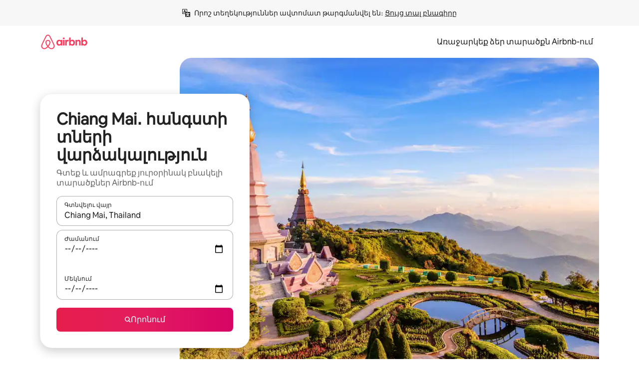

--- FILE ---
content_type: text/html;charset=utf-8
request_url: https://www.airbnb.am/chiang-mai-thailand/stays
body_size: 125029
content:
<!doctype html>
<html lang="hy" dir="ltr" data-is-hyperloop="true" data-is-async-local-storage="true" class="scrollbar-gutter"><head><meta charSet="utf-8"/><meta name="locale" content="hy"/><meta name="google" content="notranslate"/><meta id="csrf-param-meta-tag" name="csrf-param" content="authenticity_token"/><meta id="csrf-token-meta-tag" name="csrf-token" content=""/><meta id="english-canonical-url" content=""/><meta name="twitter:widgets:csp" content="on"/><meta name="mobile-web-app-capable" content="yes"/><meta name="apple-mobile-web-app-capable" content="yes"/><meta name="application-name" content="Airbnb"/><meta name="apple-mobile-web-app-title" content="Airbnb"/><meta name="theme-color" content="#ffffff"/><meta name="msapplication-navbutton-color" content="#ffffff"/><meta name="apple-mobile-web-app-status-bar-style" content="black-translucent"/><meta name="msapplication-starturl" content="/?utm_source=homescreen"/><style id="seo-css-reset" type="text/css"> @font-face { font-family: 'Airbnb Cereal VF'; src: url('https://a0.muscache.com/airbnb/static/airbnb-dls-web/build/fonts/cereal-variable/AirbnbCerealVF_W_Wght.8816d9e5c3b6a860636193e36b6ac4e4.woff2') format('woff2 supports variations'), url('https://a0.muscache.com/airbnb/static/airbnb-dls-web/build/fonts/cereal-variable/AirbnbCerealVF_W_Wght.8816d9e5c3b6a860636193e36b6ac4e4.woff2') format('woff2-variations'); font-style: normal; unicode-range: U+0000-03FF, U+0500-058F, U+0700-074F, U+0780-FAFF, U+FE00-FE6F, U+FF00-EFFFF, U+FFFFE-10FFFF; font-display: swap; } @font-face { font-family: 'Airbnb Cereal VF'; src: url('https://a0.muscache.com/airbnb/static/airbnb-dls-web/build/fonts/cereal-variable/AirbnbCerealVF_Italics_W_Wght.bd5e0f97cea11e9264b40656a83357ec.woff2') format('woff2 supports variations'), url('https://a0.muscache.com/airbnb/static/airbnb-dls-web/build/fonts/cereal-variable/AirbnbCerealVF_Italics_W_Wght.bd5e0f97cea11e9264b40656a83357ec.woff2') format('woff2-variations'); font-style: italic; unicode-range: U+0000-03FF, U+0500-058F, U+0700-074F, U+0780-FAFF, U+FE00-FE6F, U+FF00-EFFFF, U+FFFFE-10FFFF; font-display: swap; } @font-face { font-family: 'Airbnb Cereal VF'; unicode-range: U+0600-06FF, U+0750-077F; font-style: normal; src: url('https://a0.muscache.com/airbnb/static/airbnb-dls-web/build/fonts/cereal-variable/AirbnbCerealVF_Arabic_W_Wght.6bee4dd7ab27ef998da2f3a25ae61b48.woff2') format('woff2 supports variations'), url('https://a0.muscache.com/airbnb/static/airbnb-dls-web/build/fonts/cereal-variable/AirbnbCerealVF_Arabic_W_Wght.6bee4dd7ab27ef998da2f3a25ae61b48.woff2') format('woff2-variations'); font-display: swap; } @font-face { font-family: 'Airbnb Cereal VF'; unicode-range: U+0400-04FF; font-style: normal; src: url('https://a0.muscache.com/airbnb/static/airbnb-dls-web/build/fonts/cereal-variable/AirbnbCerealVF_Cyril_W_Wght.df06d21e3ece5673610c24f0090979ff.woff2') format('woff2 supports variations'), url('https://a0.muscache.com/airbnb/static/airbnb-dls-web/build/fonts/cereal-variable/AirbnbCerealVF_Cyril_W_Wght.df06d21e3ece5673610c24f0090979ff.woff2') format('woff2-variations'); font-display: swap; } @font-face { font-family: 'Airbnb Cereal VF'; unicode-range: U+0590-05FF, U+FB00-FB4F; font-style: normal; src: url('https://a0.muscache.com/airbnb/static/airbnb-dls-web/build/fonts/cereal-variable/AirbnbCerealVF_Hebrew_W_Wght.8c6defa083bcccea47d68d872b5a2b0c.woff2') format('woff2 supports variations'), url('https://a0.muscache.com/airbnb/static/airbnb-dls-web/build/fonts/cereal-variable/AirbnbCerealVF_Hebrew_W_Wght.8c6defa083bcccea47d68d872b5a2b0c.woff2') format('woff2-variations'); font-display: swap; } @font-face { font-family: 'Airbnb Cereal VF'; src: url('https://a0.muscache.com/airbnb/static/airbnb-dls-web/build/fonts/cereal-variable/AirbnbCerealVF_W_Wght.8816d9e5c3b6a860636193e36b6ac4e4.woff2') format('woff2 supports variations'), url('https://a0.muscache.com/airbnb/static/airbnb-dls-web/build/fonts/cereal-variable/AirbnbCerealVF_W_Wght.8816d9e5c3b6a860636193e36b6ac4e4.woff2') format('woff2-variations'); font-style: normal; font-display: swap; } @font-face { font-family: 'Airbnb Cereal VF'; unicode-range: U+0900-097F; font-style: normal; src: url('https://a0.muscache.com/airbnb/static/airbnb-dls-web/build/fonts/cereal-variable/AirbnbCerealVF_Deva_W_Wght.b498e56f4d652dd9addb81cdafd7e6d8.woff2') format('woff2 supports variations'), url('https://a0.muscache.com/airbnb/static/airbnb-dls-web/build/fonts/cereal-variable/AirbnbCerealVF_Deva_W_Wght.b498e56f4d652dd9addb81cdafd7e6d8.woff2') format('woff2-variations'); font-display: swap; } @font-face { font-family: 'Airbnb Cereal VF'; unicode-range: U+0E00-0E7F; font-style: normal; src: url('https://a0.muscache.com/airbnb/static/airbnb-dls-web/build/fonts/cereal-variable/AirbnbCerealVF_ThaiLp_W_Wght.e40f7fff25db11840de609db35118844.woff2') format('woff2 supports variations'), url('https://a0.muscache.com/airbnb/static/airbnb-dls-web/build/fonts/cereal-variable/AirbnbCerealVF_ThaiLp_W_Wght.e40f7fff25db11840de609db35118844.woff2') format('woff2-variations'); font-display: swap; } @font-face { font-family: 'Airbnb Cereal VF'; unicode-range: U+0370-03FF; font-style: normal; src: url('https://a0.muscache.com/airbnb/static/airbnb-dls-web/build/fonts/cereal-variable/AirbnbCerealVF_Greek_W_Wght.4eec7b9ea9093264b972a6eb2a7f13b8.woff2') format('woff2 supports variations'), url('https://a0.muscache.com/airbnb/static/airbnb-dls-web/build/fonts/cereal-variable/AirbnbCerealVF_Greek_W_Wght.4eec7b9ea9093264b972a6eb2a7f13b8.woff2') format('woff2-variations'); font-display: swap; } html{font-family: Airbnb Cereal VF,Circular,-apple-system,BlinkMacSystemFont,Roboto,Helvetica Neue,sans-serif;color:inherit;-webkit-font-smoothing:antialiased;-moz-osx-font-smoothing:grayscale;font-synthesis:none;}body{font-size:14px;line-height:1.43;}*,::before,::after{box-sizing:border-box;}html,body,blockquote,dl,dd,h1,h2,h3,h4,h5,h6,hr,figure,p,pre,fieldset{margin:0;padding:0;border:0;}article,aside,details,figcaption,figure,footer,header,hgroup,menu,nav,section{display:block;}ol,ul{list-style:none;margin:0;padding:0;}a{text-decoration:none;color:inherit}input{font-family:inherit;}table{border-collapse:collapse;}.screen-reader-only{border:0;clip:rect(0,0,0,0);height:1px;margin:-1px;overflow:hidden;padding:0;position:absolute;width:1px}.screen-reader-only-focusable:focus{clip:auto;height:auto;margin:0;overflow:visible;position:static;width:auto}.skip-to-content:focus{background-color:#fff;font-size:18px;padding:0 24px;position:absolute;left:3px;line-height:64px;top:3px;z-index:10000}</style><script src="https://a0.muscache.com/airbnb/static/packages/web/common/frontend/hyperloop-browser/metroRequire.227ca10613.js" defer="" crossorigin="anonymous"></script><script src="https://a0.muscache.com/airbnb/static/packages/web/common/frontend/hyperloop-browser/shims_post_modules.6052315266.js" defer="" crossorigin="anonymous"></script><script src="https://a0.muscache.com/airbnb/static/packages/web/hy/frontend/airmetro/browser/asyncRequire.6db89c9384.js" defer="" crossorigin="anonymous"></script><script src="https://a0.muscache.com/airbnb/static/packages/web/common/frontend/hyperloop-browser/coreV2.1baf1d8370.js" defer="" crossorigin="anonymous"></script><script src="https://a0.muscache.com/airbnb/static/packages/web/common/b7d9.551822d9e2.js" defer="" crossorigin="anonymous"></script><script src="https://a0.muscache.com/airbnb/static/packages/web/common/frontend/seo-loop/routeHandler.9a8337f848.js" defer="" crossorigin="anonymous"></script><script src="https://a0.muscache.com/airbnb/static/packages/web/common/2148.0f63fd6432.js" defer="" crossorigin="anonymous"></script><script src="https://a0.muscache.com/airbnb/static/packages/web/common/217f.cf14833904.js" defer="" crossorigin="anonymous"></script><script src="https://a0.muscache.com/airbnb/static/packages/web/common/e18a.e9e13a26ba.js" defer="" crossorigin="anonymous"></script><script src="https://a0.muscache.com/airbnb/static/packages/web/common/57a4.0dfaef8edb.js" defer="" crossorigin="anonymous"></script><script src="https://a0.muscache.com/airbnb/static/packages/web/common/42cb.f078b943dc.js" defer="" crossorigin="anonymous"></script><script src="https://a0.muscache.com/airbnb/static/packages/web/common/frontend/moment-more-formats/src/locale/hy-am.3a21ce1359.js" defer="" crossorigin="anonymous"></script><script src="https://a0.muscache.com/airbnb/static/packages/web/common/frontend/seo-loop/apps/landing-pages/initializer.fb05ba9774.js" defer="" crossorigin="anonymous"></script><script src="https://a0.muscache.com/airbnb/static/packages/web/hy/ce9a.a967b23ab7.js" defer="" crossorigin="anonymous"></script><script src="https://a0.muscache.com/airbnb/static/packages/web/common/frontend/landing-pages/page-types/stays/StaysRouteContainer.d710a13f78.js" defer="" crossorigin="anonymous"></script><script src="https://a0.muscache.com/airbnb/static/packages/web/common/5f7b.ab477603e8.js" defer="" crossorigin="anonymous"></script><script src="https://a0.muscache.com/airbnb/static/packages/web/common/0a2f.411bade0ca.js" defer="" crossorigin="anonymous"></script><script src="https://a0.muscache.com/airbnb/static/packages/web/common/0c01.15680075f8.js" defer="" crossorigin="anonymous"></script><script src="https://a0.muscache.com/airbnb/static/packages/web/common/ae27.e7c562abe0.js" defer="" crossorigin="anonymous"></script><script src="https://a0.muscache.com/airbnb/static/packages/web/common/5b92.fb7bda9420.js" defer="" crossorigin="anonymous"></script><script src="https://a0.muscache.com/airbnb/static/packages/web/common/9a38.8715bc6d28.js" defer="" crossorigin="anonymous"></script><script src="https://a0.muscache.com/airbnb/static/packages/web/common/e2da.c2c4778107.js" defer="" crossorigin="anonymous"></script><script src="https://a0.muscache.com/airbnb/static/packages/web/common/c6a9.e034875fb3.js" defer="" crossorigin="anonymous"></script><script src="https://a0.muscache.com/airbnb/static/packages/web/common/frontend/seo-loop/apps/landing-pages/client.4ded56a1eb.js" defer="" crossorigin="anonymous"></script><script>(function() {
  // pg_pixel is no-op now.
})()</script><script>"undefined"!=typeof window&&window.addEventListener("error",function e(r){if(window._errorReportingInitialized)return void window.removeEventListener("error",e);const{error:n}=r;if(!n)return;const o=r.message||n.message,t=/Requiring unknown module/.test(o)?.01:.1;if(Math.random()>t)return;const{locale:a,tracking_context:i}=window[Symbol.for("__ global cache key __")]?.["string | airbnb-bootstrap-data"]?.["_bootstrap-layout-init"]??{},s=a||navigator.language,l=location.pathname,c="undefined"!=typeof window?{tags:{loggingSource:"browser",sampleRate:String(t)}}:{sampleRate:String(t)};fetch("https://notify.bugsnag.com/",{headers:{"Bugsnag-Payload-Version":"5"},body:JSON.stringify({apiKey:"e393bc25e52fe915ffb56c14ddf2ff1b",payloadVersion:"5",notifier:{name:"Bugsnag JavaScript",version:"0.0.5-AirbnbUnhandledBufferedErrorCustomFetch",url:""},events:[{exceptions:[{errorClass:n.name,message:o,stacktrace:[{file:r.filename,lineNumber:r.lineno,columnNumber:r.colno}],type:"browserjs"}],request:{url:location.href},context:l,groupingHash:n.name.concat("-",o,"-",l),unhandled:!0,app:{releaseStage:i?.environment},device:{time:new Date,userAgent:navigator.userAgent},metaData:{infra:{app_name:i?.app,is_buffered_error:!0,loop_name:i?.controller,locale:s,service_worker_url:navigator.serviceWorker?.controller?.scriptURL},...c}}]}),method:"POST"})});</script><script>
// FID init code.
!function(e,n){let t,c,o,i=[];const r={passive:!0,capture:!0},f=new Date,u="pointerup",a="pointercancel";function s(e,n){t||(t=n,c=e,o=new Date,l())}function l(){c>=0&&c<o-f&&(i.forEach(e=>{e(c,t)}),i=[])}function p(t){if(t.cancelable){const c=(t.timeStamp>1e12?new Date:performance.now())-t.timeStamp;"pointerdown"===t.type?function(t,c){function o(){s(t,c),f()}function i(){f()}function f(){n(u,o,r),n(a,i,r)}e(u,o,r),e(a,i,r)}(c,t):s(c,t)}}var w;w=e,["click","mousedown","keydown","touchstart","pointerdown"].forEach(e=>{w(e,p,r)}),self.perfMetrics=self.perfMetrics||{},self.perfMetrics.onFirstInputDelay=function(e){i.push(e),l()},self.perfMetrics.clearFirstInputDelay=function(){t&&(t=null,c=null,o=null)}}(addEventListener,removeEventListener);
// LCP Polyfill code
!function(e,t,n){let o,r,c=0,a=0,s=0,i=!1,l=!0;const f=["IMG","H1","H2","H3","H4","H5","SVG"];let m,d,g;const u=["click","mousedown","keydown","touchstart","pointerdown","scroll"],E={passive:!0,capture:!0};function p(e,t,n){(t>1.000666778*a||o&&!document.body.contains(o))&&(a=t,s=n,o=e,g?.(s,o,a))}function h(e){d?.observe(e)}function N(){if(l)if(i)m||(m={IMG:document.getElementsByTagName("img"),H1:document.getElementsByTagName("h1"),H2:document.getElementsByTagName("h2"),H3:document.getElementsByTagName("h3"),H4:document.getElementsByTagName("h4"),H5:document.getElementsByTagName("h5"),SVG:document.getElementsByTagName("svg")}),f.forEach(e=>{Array.from(m[e]).forEach(e=>{h(e)})}),setTimeout(N,50);else{let e;for(!r&&document.body&&(r=document.createNodeIterator(document.body,NodeFilter.SHOW_ELEMENT,e=>{return t=e,f.includes(t.tagName)||t.hasAttribute("data-lcp-candidate")?NodeFilter.FILTER_ACCEPT:NodeFilter.FILTER_REJECT;var t}));e=r?.nextNode();)h(e);n(N)}}function H(){c=performance.now(),a=0,s=0,o=null,d=new IntersectionObserver(e=>{e.filter(e=>e.isIntersecting).forEach(e=>{!function(e,t,o){const r=t.height*t.width;if(["H1","H2","H3","H4","H5"].includes(e.tagName)){const t=document.createRange();t.selectNodeContents(e),n(()=>{const n=t.getBoundingClientRect(),c=n.height*n.width;o(e,Math.min(c,r),performance.now())})}else if("IMG"!==e.tagName)o(e,r,performance.now());else{const t=()=>n(()=>o(e,r,performance.now()));e.complete?t():e.addEventListener("load",t,{once:!0})}}(e.target,e.intersectionRect,p)})}),n(N),u.forEach(t=>{e(t,y,E)})}function y(e){const t=e.target;("scroll"!==e.type||"expand-trigger"!==t?.className&&"contract-trigger"!==t?.className)&&0!==a&&(performance.now()-c<250||T())}function T(){d?.disconnect(),u.forEach(e=>{t(e,y,E)}),l=!1,d=null}H(),self.perfMetrics=self.perfMetrics||{},self.perfMetrics.onLargestContentfulPaint=function(e){g=e,0!==s&&null!==o&&g(s,o,a)},self.perfMetrics.startSearchingForLargestContentfulPaint=H.bind(null,!1),self.perfMetrics.stopSearchingForLargestContentfulPaint=T,self.perfMetrics.markIsHydratedForLargestContentfulPaint=()=>{i=!0},self.perfMetrics.registerLCPCandidate=h,self.perfMetrics.inspectLCPTarget=()=>o}(addEventListener,removeEventListener,requestAnimationFrame);
// INP init code.
!function(e){let n,t=0;const r={value:-1,entries:[]};let i,o=[];const s=new Map;let a,c=0,l=1/0,u=0;function f(){return null!=a?c:null!=performance.interactionCount?performance.interactionCount:0}function d(){return f()-t}function p(e){e.forEach(e=>{e.interactionId&&function(e){if(null==e.interactionId)return;const n=o[o.length-1],t=s.get(e.interactionId);if(null!=t||o.length<10||e.duration>n.latency){if(null!=t)t.entries.push(e),t.latency=Math.max(t.latency,e.duration);else{const n={id:e.interactionId,latency:e.duration,entries:[e]};o.push(n),s.set(e.interactionId,n)}o.sort((e,n)=>n.latency-e.latency),o.splice(10).forEach(e=>{s.delete(e.id)})}}(e)});const n=function(){const e=Math.min(o.length-1,Math.floor(d()/50));return o[e]}();n&&n.latency!==r.value&&(r.value=n.latency,r.entries=n.entries,v())}function v(){r.value>=0&&i&&i(r.value,r.entries)}"PerformanceObserver"in window&&PerformanceObserver.supportedEntryTypes&&PerformanceObserver.supportedEntryTypes.includes("event")&&("interactionCount"in performance||null!=a||PerformanceObserver.supportedEntryTypes&&PerformanceObserver.supportedEntryTypes.includes("event")&&(a=new PerformanceObserver(e=>{Promise.resolve().then(()=>{e.getEntries().forEach(e=>{e.interactionId&&(l=Math.min(l,e.interactionId),u=Math.max(u,e.interactionId),c=u?(u-l)/7+1:0)})})}),a.observe({type:"event",buffered:!0,durationThreshold:0})),n=new PerformanceObserver(e=>{Promise.resolve().then(()=>{p(e.getEntries())})}),n.observe({type:"event",buffered:!0,durationThreshold:40}),n.observe({type:"first-input",buffered:!0}),e("visibilitychange",function(){null!=n&&"hidden"===document.visibilityState&&(p(n.takeRecords()),r.value<0&&d()>0&&(r.value=0,r.entries=[]),v())},!0),e("pageshow",function(e){e.persisted&&(o=[],s.clear(),t=f(),r.value=-1,r.entries=[])},!0)),self.perfMetrics=self.perfMetrics||{},self.perfMetrics.onInp=function(e){r.value>=0?e(r.value,r.entries):i=e},self.perfMetrics.clearInp=function(){o=[],s.clear(),t=0,c=0,l=1/0,u=0,r.value=-1,r.entries=[]}}(addEventListener);
</script><script>((e,t,o,n)=>{if(!n.supports("(font: -apple-system-body) and (-webkit-touch-callout: default)"))return;const d=e.createElement("div");d.setAttribute("style","font: -apple-system-body"),t.appendChild(d),"17px"===o(d).fontSize&&t.style.setProperty("font-size","16px"),t.removeChild(d)})(document,document.documentElement,getComputedStyle,CSS);</script><script>(()=>{if("undefined"==typeof window)return;if("ScrollTimeline"in window)return;const n=new Map;window.queuedAnimations=n,window.queuedAnimationsLoaded=new AbortController,window.addEventListener("animationstart",i=>{const e=i.target;e.getAnimations().filter(n=>n.animationName===i.animationName).forEach(i=>{n.set(i,e)})},{signal:window.queuedAnimationsLoaded.signal})})();</script><link rel="search" type="application/opensearchdescription+xml" href="/opensearch.xml" title="Airbnb"/><link rel="apple-touch-icon" href="https://a0.muscache.com/airbnb/static/icons/apple-touch-icon-76x76-3b313d93b1b5823293524b9764352ac9.png"/><link rel="apple-touch-icon" sizes="76x76" href="https://a0.muscache.com/airbnb/static/icons/apple-touch-icon-76x76-3b313d93b1b5823293524b9764352ac9.png"/><link rel="apple-touch-icon" sizes="120x120" href="https://a0.muscache.com/airbnb/static/icons/apple-touch-icon-120x120-52b1adb4fe3a8f825fc4b143de12ea4b.png"/><link rel="apple-touch-icon" sizes="152x152" href="https://a0.muscache.com/airbnb/static/icons/apple-touch-icon-152x152-7b7c6444b63d8b6ebad9dae7169e5ed6.png"/><link rel="apple-touch-icon" sizes="180x180" href="https://a0.muscache.com/airbnb/static/icons/apple-touch-icon-180x180-bcbe0e3960cd084eb8eaf1353cf3c730.png"/><link rel="icon" sizes="192x192" href="https://a0.muscache.com/im/pictures/airbnb-platform-assets/AirbnbPlatformAssets-Favicons/original/0d189acb-3f82-4b2c-b95f-ad1d6a803d13.png?im_w=240"/><link rel="shortcut icon" sizes="76x76" type="image/png" href="https://a0.muscache.com/im/pictures/airbnb-platform-assets/AirbnbPlatformAssets-Favicons/original/0d189acb-3f82-4b2c-b95f-ad1d6a803d13.png?im_w=240"/><link rel="mask-icon" href="https://a0.muscache.com/pictures/airbnb-platform-assets/AirbnbPlatformAssets-Favicons/original/304e8c59-05df-4fab-9846-f69fd7f749b0.svg?im_w=240" color="#FF5A5F"/><link rel="apple-touch-icon" href="https://a0.muscache.com/airbnb/static/icons/apple-touch-icon-76x76-3b313d93b1b5823293524b9764352ac9.png"/><link rel="apple-touch-icon" sizes="76x76" href="https://a0.muscache.com/airbnb/static/icons/apple-touch-icon-76x76-3b313d93b1b5823293524b9764352ac9.png"/><link rel="apple-touch-icon" sizes="120x120" href="https://a0.muscache.com/airbnb/static/icons/apple-touch-icon-120x120-52b1adb4fe3a8f825fc4b143de12ea4b.png"/><link rel="apple-touch-icon" sizes="152x152" href="https://a0.muscache.com/airbnb/static/icons/apple-touch-icon-152x152-7b7c6444b63d8b6ebad9dae7169e5ed6.png"/><link rel="apple-touch-icon" sizes="180x180" href="https://a0.muscache.com/airbnb/static/icons/apple-touch-icon-180x180-bcbe0e3960cd084eb8eaf1353cf3c730.png"/><link rel="icon" sizes="192x192" href="https://a0.muscache.com/im/pictures/airbnb-platform-assets/AirbnbPlatformAssets-Favicons/original/0d189acb-3f82-4b2c-b95f-ad1d6a803d13.png?im_w=240"/><link rel="shortcut icon" sizes="76x76" type="image/png" href="https://a0.muscache.com/im/pictures/airbnb-platform-assets/AirbnbPlatformAssets-Favicons/original/0d189acb-3f82-4b2c-b95f-ad1d6a803d13.png?im_w=240"/><link rel="mask-icon" href="https://a0.muscache.com/pictures/airbnb-platform-assets/AirbnbPlatformAssets-Favicons/original/304e8c59-05df-4fab-9846-f69fd7f749b0.svg?im_w=240" color="#FF5A5F"/><style id="aphrodite" type="text/css" data-aphrodite="true">._1wwxwzt{pointer-events:none !important;-webkit-user-select:none !important;user-select:none !important;white-space:pre-wrap !important;padding-left:0px !important;padding-right:0px !important;font-family:Airbnb Cereal VF,Circular,-apple-system,BlinkMacSystemFont,Roboto,Helvetica Neue,sans-serif !important;font-size:1.125rem !important;}._7h1p0g{margin:0 !important;padding:0 !important;}</style><style id="linaria" type="text/css" data-linaria="true">.c1jo210i.c1jo210i.c1jo210i{display:grid;}

.cnk25hy.cnk25hy.cnk25hy{height:100%;}

.e1mkvczo.e1mkvczo.e1mkvczo{grid-row:1;grid-column:1;}

.dir.perb90o.perb90o.perb90o{transition:opacity 75ms var(--motion-linear-curve-animation-timing-function), visibility 75ms var(--motion-linear-curve-animation-timing-function);}

.ni1yqzk.ni1yqzk.ni1yqzk{opacity:1;visibility:visible;}

.rgyynxb.rgyynxb.rgyynxb{opacity:0;visibility:hidden;}
.cyqdyy.cyqdyy.cyqdyy{position:relative;}

.dir.cyqdyy.cyqdyy.cyqdyy{background-color:var(--palette-white);}

.vz2oe5x.vz2oe5x.vz2oe5x{--view-transition_play-state:running;}

.vg7vsjx.vg7vsjx.vg7vsjx{height:100%;}

.v1cv8r21.v1cv8r21.v1cv8r21{display:contents;}

.vyb6402.vyb6402.vyb6402:where(.contextual-grow)::view-transition-group(container),.vyb6402.vyb6402.vyb6402:where(.contextual-grow)::view-transition-group(container-content){mix-blend-mode:normal;overflow:hidden;}

.dir.vyb6402.vyb6402.vyb6402:where(.contextual-grow)::view-transition-group(container),.dir.vyb6402.vyb6402.vyb6402:where(.contextual-grow)::view-transition-group(container-content){border-radius:var(--container-border-radius,15px);}

.dir.vyb6402.vyb6402.vyb6402:where(.contextual-grow)::view-transition-group(container){border-bottom:var(--container-border,none);}

@media (prefers-reduced-motion:no-preference){
.vyb6402.vyb6402.vyb6402:where(.contextual-grow).exit.exit.exit::view-transition-old(container){--view-transition_mix-blend-mode:plus-lighter;opacity:var(--view-transition-fade-effect_opacity-from);--view-transition-fade-effect_opacity-from:1;--view-transition-fade-effect_duration:75ms;--view-transition-fade-effect_transition_timing-function:var(--motion-linear-curve-animation-timing-function);--view-transition-fade-effect_delay:var(--contextual-grow_fade-delay,50ms);animation:var(--reduced-motion_duration,var(--view-transition-fade-effect_duration,200ms)) var(--view-transition-fade-effect_timing-function,linear) var(--view-transition-fade-effect_delay,0ms) 1 normal var(--view-transition_fill-mode,both) var(--view-transition_play-state,paused) fade-vyb6402;}

.dir.vyb6402.vyb6402.vyb6402:where(.contextual-grow).exit.exit.exit::view-transition-old(container){animation:var(--reduced-motion_duration,var(--view-transition-fade-effect_duration,200ms)) var(--view-transition-fade-effect_timing-function,linear) var(--view-transition-fade-effect_delay,0ms) 1 normal var(--view-transition_fill-mode,both) var(--view-transition_play-state,paused) fade-vyb6402;}

@keyframes fade-vyb6402{
from{opacity:var(--view-transition-fade-effect_opacity-from,0);visibility:visible;}

to{opacity:var(--view-transition-fade-effect_opacity-to,1);}}}

@media (prefers-reduced-motion:reduce),(update:slow),(update:none){
.vyb6402.vyb6402.vyb6402:where(.contextual-grow).exit.exit.exit::view-transition-old(container){--view-transition_mix-blend-mode:plus-lighter;opacity:var(--view-transition-fade-effect_opacity-from);}

.dir.vyb6402.vyb6402.vyb6402:where(.contextual-grow).exit.exit.exit::view-transition-old(container){animation:var(--reduced-motion_duration,var(--view-transition-fade-effect_duration,200ms)) var(--view-transition-fade-effect_timing-function,linear) var(--view-transition-fade-effect_delay,0ms) 1 normal var(--view-transition_fill-mode,both) var(--view-transition_play-state,paused) fade-vyb6402;}

@keyframes fade-vyb6402{
from{opacity:var(--view-transition-fade-effect_opacity-from,0);visibility:visible;}

to{opacity:var(--view-transition-fade-effect_opacity-to,1);}}}

@media (prefers-reduced-motion:no-preference){
.vyb6402.vyb6402.vyb6402:where(.contextual-grow).enter.enter.enter::view-transition-old(container){--view-transition_mix-blend-mode:plus-lighter;opacity:var(--view-transition-fade-effect_opacity-from);--view-transition-fade-effect_opacity-from:1;--view-transition-fade-effect_opacity-to:0;--view-transition-fade-effect_duration:75ms;--view-transition-fade-effect_transition_timing-function:var(--motion-linear-curve-animation-timing-function);--view-transition-fade-effect_delay:var(--contextual-grow_fade-delay,50ms);animation:var(--reduced-motion_duration,var(--view-transition-fade-effect_duration,200ms)) var(--view-transition-fade-effect_timing-function,linear) var(--view-transition-fade-effect_delay,0ms) 1 normal var(--view-transition_fill-mode,both) var(--view-transition_play-state,paused) fade-vyb6402;--view-transition-scale-effect_duration:500ms;animation:var(--reduced-motion_duration,var(--view-transition-scale-effect_duration,200ms)) var(--view-transition-scale-effect_timing-function,var(--motion-standard-curve-animation-timing-function)) var(--view-transition-scale-effect_delay,0ms) 1 normal var(--view-transition_fill-mode,both) var(--view-transition_play-state,paused) scale-vyb6402;}

.dir.vyb6402.vyb6402.vyb6402:where(.contextual-grow).enter.enter.enter::view-transition-old(container){animation:var(--reduced-motion_duration,var(--view-transition-fade-effect_duration,200ms)) var(--view-transition-fade-effect_timing-function,linear) var(--view-transition-fade-effect_delay,0ms) 1 normal var(--view-transition_fill-mode,both) var(--view-transition_play-state,paused) fade-vyb6402,var(--reduced-motion_duration,var(--view-transition-scale-effect_duration,200ms)) var(--view-transition-scale-effect_timing-function,var(--motion-standard-curve-animation-timing-function)) var(--view-transition-scale-effect_delay,0ms) 1 normal var(--view-transition_fill-mode,both) var(--view-transition_play-state,paused) scale-vyb6402;}

@keyframes fade-vyb6402{
from{opacity:var(--view-transition-fade-effect_opacity-from,0);visibility:visible;}

to{opacity:var(--view-transition-fade-effect_opacity-to,1);}}

@keyframes scale-vyb6402{
from{filter:var(--view-transition_from-filter);visibility:visible;scale:var(--view-transition-scale-effect_from,1);}

to{filter:var(--view-transition_to-filter);scale:var(--view-transition-scale-effect_to,0);}}}

@media (prefers-reduced-motion:reduce),(update:slow),(update:none){
.vyb6402.vyb6402.vyb6402:where(.contextual-grow).enter.enter.enter::view-transition-old(container){--view-transition_mix-blend-mode:plus-lighter;opacity:var(--view-transition-fade-effect_opacity-from);}

.dir.vyb6402.vyb6402.vyb6402:where(.contextual-grow).enter.enter.enter::view-transition-old(container){animation:var(--reduced-motion_duration,var(--view-transition-fade-effect_duration,200ms)) var(--view-transition-fade-effect_timing-function,linear) var(--view-transition-fade-effect_delay,0ms) 1 normal var(--view-transition_fill-mode,both) var(--view-transition_play-state,paused) fade-vyb6402;}

@keyframes fade-vyb6402{
from{opacity:var(--view-transition-fade-effect_opacity-from,0);visibility:visible;}

to{opacity:var(--view-transition-fade-effect_opacity-to,1);}}}

@media (prefers-reduced-motion:no-preference){
.vyb6402.vyb6402.vyb6402:where(.contextual-grow).enter.enter.enter::view-transition-new(container){--view-transition_mix-blend-mode:plus-lighter;opacity:var(--view-transition-fade-effect_opacity-from);--view-transition-fade-effect_opacity-from:1;--view-transition-fade-effect_duration:75ms;--view-transition-fade-effect_transition_timing-function:var(--motion-linear-curve-animation-timing-function);--view-transition-fade-effect_delay:var(--contextual-grow_fade-delay,50ms);animation:var(--reduced-motion_duration,var(--view-transition-fade-effect_duration,200ms)) var(--view-transition-fade-effect_timing-function,linear) var(--view-transition-fade-effect_delay,0ms) 1 normal var(--view-transition_fill-mode,both) var(--view-transition_play-state,paused) fade-vyb6402;animation:var(--reduced-motion_duration,var(--view-transition-scale-effect_duration,200ms)) var(--view-transition-scale-effect_timing-function,var(--motion-standard-curve-animation-timing-function)) var(--view-transition-scale-effect_delay,0ms) 1 normal var(--view-transition_fill-mode,both) var(--view-transition_play-state,paused) scale-vyb6402;}

.dir.vyb6402.vyb6402.vyb6402:where(.contextual-grow).enter.enter.enter::view-transition-new(container){animation:var(--reduced-motion_duration,var(--view-transition-fade-effect_duration,200ms)) var(--view-transition-fade-effect_timing-function,linear) var(--view-transition-fade-effect_delay,0ms) 1 normal var(--view-transition_fill-mode,both) var(--view-transition_play-state,paused) fade-vyb6402;}

@keyframes fade-vyb6402{
from{opacity:var(--view-transition-fade-effect_opacity-from,0);visibility:visible;}

to{opacity:var(--view-transition-fade-effect_opacity-to,1);}}

@keyframes scale-vyb6402{
from{filter:var(--view-transition_from-filter);visibility:visible;scale:var(--view-transition-scale-effect_from,1);}

to{filter:var(--view-transition_to-filter);scale:var(--view-transition-scale-effect_to,0);}}}

@media (prefers-reduced-motion:reduce),(update:slow),(update:none){
.vyb6402.vyb6402.vyb6402:where(.contextual-grow).enter.enter.enter::view-transition-new(container){--view-transition_mix-blend-mode:plus-lighter;opacity:var(--view-transition-fade-effect_opacity-from);}

.dir.vyb6402.vyb6402.vyb6402:where(.contextual-grow).enter.enter.enter::view-transition-new(container){animation:var(--reduced-motion_duration,var(--view-transition-fade-effect_duration,200ms)) var(--view-transition-fade-effect_timing-function,linear) var(--view-transition-fade-effect_delay,0ms) 1 normal var(--view-transition_fill-mode,both) var(--view-transition_play-state,paused) fade-vyb6402;}

@keyframes fade-vyb6402{
from{opacity:var(--view-transition-fade-effect_opacity-from,0);visibility:visible;}

to{opacity:var(--view-transition-fade-effect_opacity-to,1);}}}

.vyb6402.vyb6402.vyb6402:where(.contextual-grow)::view-transition-new(container-content){mix-blend-mode:normal;}

@media (prefers-reduced-motion:no-preference){
.vyb6402.vyb6402.vyb6402:where(.contextual-grow).enter.enter.enter::view-transition-old(container-content){mix-blend-mode:normal;--view-transition_mix-blend-mode:plus-lighter;opacity:var(--view-transition-fade-effect_opacity-from);--view-transition-fade-effect_opacity-from:1;--view-transition-fade-effect_opacity-to:0;--view-transition-fade-effect_duration:75ms;--view-transition-fade-effect_transition_timing-function:var(--motion-linear-curve-animation-timing-function);--view-transition-fade-effect_delay:var(--contextual-grow_fade-delay,50ms);animation:var(--reduced-motion_duration,var(--view-transition-fade-effect_duration,200ms)) var(--view-transition-fade-effect_timing-function,linear) var(--view-transition-fade-effect_delay,0ms) 1 normal var(--view-transition_fill-mode,both) var(--view-transition_play-state,paused) fade-vyb6402;}

.dir.vyb6402.vyb6402.vyb6402:where(.contextual-grow).enter.enter.enter::view-transition-old(container-content){animation:var(--reduced-motion_duration,var(--view-transition-fade-effect_duration,200ms)) var(--view-transition-fade-effect_timing-function,linear) var(--view-transition-fade-effect_delay,0ms) 1 normal var(--view-transition_fill-mode,both) var(--view-transition_play-state,paused) fade-vyb6402;}

@keyframes fade-vyb6402{
from{opacity:var(--view-transition-fade-effect_opacity-from,0);visibility:visible;}

to{opacity:var(--view-transition-fade-effect_opacity-to,1);}}}

@media (prefers-reduced-motion:reduce),(update:slow),(update:none){
.vyb6402.vyb6402.vyb6402:where(.contextual-grow).enter.enter.enter::view-transition-old(container-content){--view-transition_mix-blend-mode:plus-lighter;opacity:var(--view-transition-fade-effect_opacity-from);}

.dir.vyb6402.vyb6402.vyb6402:where(.contextual-grow).enter.enter.enter::view-transition-old(container-content){animation:var(--reduced-motion_duration,var(--view-transition-fade-effect_duration,200ms)) var(--view-transition-fade-effect_timing-function,linear) var(--view-transition-fade-effect_delay,0ms) 1 normal var(--view-transition_fill-mode,both) var(--view-transition_play-state,paused) fade-vyb6402;}

@keyframes fade-vyb6402{
from{opacity:var(--view-transition-fade-effect_opacity-from,0);visibility:visible;}

to{opacity:var(--view-transition-fade-effect_opacity-to,1);}}}

@media (prefers-reduced-motion:no-preference){
.vyb6402.vyb6402.vyb6402:where(.contextual-grow).enter.enter.enter::view-transition-new(container-content){mix-blend-mode:normal;--view-transition_mix-blend-mode:plus-lighter;opacity:var(--view-transition-fade-effect_opacity-from);--view-transition-fade-effect_opacity-from:var(--contextual-grow_content-start-opacity,0);--view-transition-fade-effect_duration:75ms;--view-transition-fade-effect_transition_timing-function:var(--motion-linear-curve-animation-timing-function);--view-transition-fade-effect_delay:var(--contextual-grow_fade-delay,50ms);animation:var(--reduced-motion_duration,var(--view-transition-fade-effect_duration,200ms)) var(--view-transition-fade-effect_timing-function,linear) var(--view-transition-fade-effect_delay,0ms) 1 normal var(--view-transition_fill-mode,both) var(--view-transition_play-state,paused) fade-vyb6402;}

.dir.vyb6402.vyb6402.vyb6402:where(.contextual-grow).enter.enter.enter::view-transition-new(container-content){animation:var(--reduced-motion_duration,var(--view-transition-fade-effect_duration,200ms)) var(--view-transition-fade-effect_timing-function,linear) var(--view-transition-fade-effect_delay,0ms) 1 normal var(--view-transition_fill-mode,both) var(--view-transition_play-state,paused) fade-vyb6402;}

@keyframes fade-vyb6402{
from{opacity:var(--view-transition-fade-effect_opacity-from,0);visibility:visible;}

to{opacity:var(--view-transition-fade-effect_opacity-to,1);}}}

@media (prefers-reduced-motion:reduce),(update:slow),(update:none){
.vyb6402.vyb6402.vyb6402:where(.contextual-grow).enter.enter.enter::view-transition-new(container-content){--view-transition_mix-blend-mode:plus-lighter;opacity:var(--view-transition-fade-effect_opacity-from);}

.dir.vyb6402.vyb6402.vyb6402:where(.contextual-grow).enter.enter.enter::view-transition-new(container-content){animation:var(--reduced-motion_duration,var(--view-transition-fade-effect_duration,200ms)) var(--view-transition-fade-effect_timing-function,linear) var(--view-transition-fade-effect_delay,0ms) 1 normal var(--view-transition_fill-mode,both) var(--view-transition_play-state,paused) fade-vyb6402;}

@keyframes fade-vyb6402{
from{opacity:var(--view-transition-fade-effect_opacity-from,0);visibility:visible;}

to{opacity:var(--view-transition-fade-effect_opacity-to,1);}}}

@media (prefers-reduced-motion:no-preference){
.vyb6402.vyb6402.vyb6402:where(.contextual-grow).exit.exit.exit::view-transition-old(container-content){--view-transition_mix-blend-mode:plus-lighter;opacity:var(--view-transition-fade-effect_opacity-from);--view-transition-fade-effect_opacity-from:1;--view-transition-fade-effect_opacity-to:0;--view-transition-fade-effect_duration:75ms;--view-transition-fade-effect_transition_timing-function:var(--motion-linear-curve-animation-timing-function);--view-transition-fade-effect_delay:var(--contextual-grow_fade-delay,50ms);animation:var(--reduced-motion_duration,var(--view-transition-fade-effect_duration,200ms)) var(--view-transition-fade-effect_timing-function,linear) var(--view-transition-fade-effect_delay,0ms) 1 normal var(--view-transition_fill-mode,both) var(--view-transition_play-state,paused) fade-vyb6402;}

.dir.vyb6402.vyb6402.vyb6402:where(.contextual-grow).exit.exit.exit::view-transition-old(container-content){animation:var(--reduced-motion_duration,var(--view-transition-fade-effect_duration,200ms)) var(--view-transition-fade-effect_timing-function,linear) var(--view-transition-fade-effect_delay,0ms) 1 normal var(--view-transition_fill-mode,both) var(--view-transition_play-state,paused) fade-vyb6402;}

@keyframes fade-vyb6402{
from{opacity:var(--view-transition-fade-effect_opacity-from,0);visibility:visible;}

to{opacity:var(--view-transition-fade-effect_opacity-to,1);}}}

@media (prefers-reduced-motion:reduce),(update:slow),(update:none){
.vyb6402.vyb6402.vyb6402:where(.contextual-grow).exit.exit.exit::view-transition-old(container-content){--view-transition_mix-blend-mode:plus-lighter;opacity:var(--view-transition-fade-effect_opacity-from);}

.dir.vyb6402.vyb6402.vyb6402:where(.contextual-grow).exit.exit.exit::view-transition-old(container-content){animation:var(--reduced-motion_duration,var(--view-transition-fade-effect_duration,200ms)) var(--view-transition-fade-effect_timing-function,linear) var(--view-transition-fade-effect_delay,0ms) 1 normal var(--view-transition_fill-mode,both) var(--view-transition_play-state,paused) fade-vyb6402;}

@keyframes fade-vyb6402{
from{opacity:var(--view-transition-fade-effect_opacity-from,0);visibility:visible;}

to{opacity:var(--view-transition-fade-effect_opacity-to,1);}}}

@media (prefers-reduced-motion:no-preference){
.vyb6402.vyb6402.vyb6402:where(.contextual-grow).exit.exit.exit::view-transition-new(container-content){mix-blend-mode:normal;--view-transition_mix-blend-mode:plus-lighter;opacity:var(--view-transition-fade-effect_opacity-from);--view-transition-fade-effect_duration:75ms;--view-transition-fade-effect_transition_timing-function:var(--motion-linear-curve-animation-timing-function);--view-transition-fade-effect_delay:var(--contextual-grow_fade-delay,50ms);animation:var(--reduced-motion_duration,var(--view-transition-fade-effect_duration,200ms)) var(--view-transition-fade-effect_timing-function,linear) var(--view-transition-fade-effect_delay,0ms) 1 normal var(--view-transition_fill-mode,both) var(--view-transition_play-state,paused) fade-vyb6402;}

.dir.vyb6402.vyb6402.vyb6402:where(.contextual-grow).exit.exit.exit::view-transition-new(container-content){animation:var(--reduced-motion_duration,var(--view-transition-fade-effect_duration,200ms)) var(--view-transition-fade-effect_timing-function,linear) var(--view-transition-fade-effect_delay,0ms) 1 normal var(--view-transition_fill-mode,both) var(--view-transition_play-state,paused) fade-vyb6402;}

@keyframes fade-vyb6402{
from{opacity:var(--view-transition-fade-effect_opacity-from,0);visibility:visible;}

to{opacity:var(--view-transition-fade-effect_opacity-to,1);}}}

@media (prefers-reduced-motion:reduce),(update:slow),(update:none){
.vyb6402.vyb6402.vyb6402:where(.contextual-grow).exit.exit.exit::view-transition-new(container-content){--view-transition_mix-blend-mode:plus-lighter;opacity:var(--view-transition-fade-effect_opacity-from);}

.dir.vyb6402.vyb6402.vyb6402:where(.contextual-grow).exit.exit.exit::view-transition-new(container-content){animation:var(--reduced-motion_duration,var(--view-transition-fade-effect_duration,200ms)) var(--view-transition-fade-effect_timing-function,linear) var(--view-transition-fade-effect_delay,0ms) 1 normal var(--view-transition_fill-mode,both) var(--view-transition_play-state,paused) fade-vyb6402;}

@keyframes fade-vyb6402{
from{opacity:var(--view-transition-fade-effect_opacity-from,0);visibility:visible;}

to{opacity:var(--view-transition-fade-effect_opacity-to,1);}}}

@media (prefers-reduced-motion:no-preference){
.vyb6402.vyb6402.vyb6402:where(.contextual-grow).exit.exit.exit::view-transition-new(container){--view-transition_mix-blend-mode:plus-lighter;opacity:var(--view-transition-fade-effect_opacity-from);--view-transition-fade-effect_duration:75ms;--view-transition-fade-effect_transition_timing-function:var(--motion-linear-curve-animation-timing-function);--view-transition-fade-effect_delay:var(--contextual-grow_fade-delay,50ms);animation:var(--reduced-motion_duration,var(--view-transition-fade-effect_duration,200ms)) var(--view-transition-fade-effect_timing-function,linear) var(--view-transition-fade-effect_delay,0ms) 1 normal var(--view-transition_fill-mode,both) var(--view-transition_play-state,paused) fade-vyb6402;}

.dir.vyb6402.vyb6402.vyb6402:where(.contextual-grow).exit.exit.exit::view-transition-new(container){animation:var(--reduced-motion_duration,var(--view-transition-fade-effect_duration,200ms)) var(--view-transition-fade-effect_timing-function,linear) var(--view-transition-fade-effect_delay,0ms) 1 normal var(--view-transition_fill-mode,both) var(--view-transition_play-state,paused) fade-vyb6402;}

@keyframes fade-vyb6402{
from{opacity:var(--view-transition-fade-effect_opacity-from,0);visibility:visible;}

to{opacity:var(--view-transition-fade-effect_opacity-to,1);}}}

@media (prefers-reduced-motion:reduce),(update:slow),(update:none){
.vyb6402.vyb6402.vyb6402:where(.contextual-grow).exit.exit.exit::view-transition-new(container){--view-transition_mix-blend-mode:plus-lighter;opacity:var(--view-transition-fade-effect_opacity-from);}

.dir.vyb6402.vyb6402.vyb6402:where(.contextual-grow).exit.exit.exit::view-transition-new(container){animation:var(--reduced-motion_duration,var(--view-transition-fade-effect_duration,200ms)) var(--view-transition-fade-effect_timing-function,linear) var(--view-transition-fade-effect_delay,0ms) 1 normal var(--view-transition_fill-mode,both) var(--view-transition_play-state,paused) fade-vyb6402;}

@keyframes fade-vyb6402{
from{opacity:var(--view-transition-fade-effect_opacity-from,0);visibility:visible;}

to{opacity:var(--view-transition-fade-effect_opacity-to,1);}}}

.vyb6402.vyb6402.vyb6402:where(.contextual-grow).enter.enter.enter::view-transition-new(root){display:none;}

.vyb6402.vyb6402.vyb6402:where(.contextual-grow).exit.exit.exit::view-transition-old(root){display:none;}

@media (prefers-reduced-motion:no-preference){
.vyb6402.vyb6402.vyb6402:where(.contextual-grow).enter.enter.enter::view-transition-old(root){--view-transition_mix-blend-mode:plus-lighter;opacity:var(--view-transition-fade-effect_opacity-from);--view-transition-fade-effect_opacity-from:var(--contextual-grow_start-opacity,1);--view-transition-fade-effect_opacity-to:var(--contextual-grow_end-opacity,0);--view-transition-fade-effect_duration:75ms;--view-transition-fade-effect_delay:var(--contextual-grow_fade-delay,50ms);animation:var(--reduced-motion_duration,var(--view-transition-fade-effect_duration,200ms)) var(--view-transition-fade-effect_timing-function,linear) var(--view-transition-fade-effect_delay,0ms) 1 normal var(--view-transition_fill-mode,both) var(--view-transition_play-state,paused) fade-vyb6402;--view-transition-scale-effect_to:var(--contextual-grow_scale--end,0.94);--view-transition-scale-effect_duration:500ms;animation:var(--reduced-motion_duration,var(--view-transition-scale-effect_duration,200ms)) var(--view-transition-scale-effect_timing-function,var(--motion-standard-curve-animation-timing-function)) var(--view-transition-scale-effect_delay,0ms) 1 normal var(--view-transition_fill-mode,both) var(--view-transition_play-state,paused) scale-vyb6402;--view-transition_from-filter:brightness(var(--scrim-animation_end-brightness,1));--view-transition_to-filter:brightness(var(--scrim-animation_start-brightness,0.6));}

.dir.vyb6402.vyb6402.vyb6402:where(.contextual-grow).enter.enter.enter::view-transition-old(root){animation:var(--reduced-motion_duration,var(--view-transition-fade-effect_duration,200ms)) var(--view-transition-fade-effect_timing-function,linear) var(--view-transition-fade-effect_delay,0ms) 1 normal var(--view-transition_fill-mode,both) var(--view-transition_play-state,paused) fade-vyb6402,var(--reduced-motion_duration,var(--view-transition-scale-effect_duration,200ms)) var(--view-transition-scale-effect_timing-function,var(--motion-standard-curve-animation-timing-function)) var(--view-transition-scale-effect_delay,0ms) 1 normal var(--view-transition_fill-mode,both) var(--view-transition_play-state,paused) scale-vyb6402;}

@keyframes fade-vyb6402{
from{opacity:var(--view-transition-fade-effect_opacity-from,0);visibility:visible;}

to{opacity:var(--view-transition-fade-effect_opacity-to,1);}}

@keyframes scale-vyb6402{
from{filter:var(--view-transition_from-filter);visibility:visible;scale:var(--view-transition-scale-effect_from,1);}

to{filter:var(--view-transition_to-filter);scale:var(--view-transition-scale-effect_to,0);}}}

@media (prefers-reduced-motion:reduce),(update:slow),(update:none){
.vyb6402.vyb6402.vyb6402:where(.contextual-grow).enter.enter.enter::view-transition-old(root){--view-transition_mix-blend-mode:plus-lighter;opacity:var(--view-transition-fade-effect_opacity-from);}

.dir.vyb6402.vyb6402.vyb6402:where(.contextual-grow).enter.enter.enter::view-transition-old(root){animation:var(--reduced-motion_duration,var(--view-transition-fade-effect_duration,200ms)) var(--view-transition-fade-effect_timing-function,linear) var(--view-transition-fade-effect_delay,0ms) 1 normal var(--view-transition_fill-mode,both) var(--view-transition_play-state,paused) fade-vyb6402;}

@keyframes fade-vyb6402{
from{opacity:var(--view-transition-fade-effect_opacity-from,0);visibility:visible;}

to{opacity:var(--view-transition-fade-effect_opacity-to,1);}}}

@media (prefers-reduced-motion:no-preference){
.vyb6402.vyb6402.vyb6402:where(.contextual-grow).exit.exit.exit::view-transition-new(root){--view-transition-scale-effect_from:var(--contextual-grow_scale--end,0.94);--view-transition-scale-effect_to:var(--contextual-grow_scale--start,1);--view-transition-scale-effect_duration:500ms;animation:var(--reduced-motion_duration,var(--view-transition-scale-effect_duration,200ms)) var(--view-transition-scale-effect_timing-function,var(--motion-standard-curve-animation-timing-function)) var(--view-transition-scale-effect_delay,0ms) 1 normal var(--view-transition_fill-mode,both) var(--view-transition_play-state,paused) scale-vyb6402;--view-transition_from-filter:brightness(var(--scrim-animation_end-brightness,0.6));--view-transition_to-filter:brightness(var(--scrim-animation_start-brightness,1));}

.dir.vyb6402.vyb6402.vyb6402:where(.contextual-grow).exit.exit.exit::view-transition-new(root){animation:var(--reduced-motion_duration,var(--view-transition-scale-effect_duration,200ms)) var(--view-transition-scale-effect_timing-function,var(--motion-standard-curve-animation-timing-function)) var(--view-transition-scale-effect_delay,0ms) 1 normal var(--view-transition_fill-mode,both) var(--view-transition_play-state,paused) scale-vyb6402;}

@keyframes scale-vyb6402{
from{filter:var(--view-transition_from-filter);visibility:visible;scale:var(--view-transition-scale-effect_from,1);}

to{filter:var(--view-transition_to-filter);scale:var(--view-transition-scale-effect_to,0);}}}

@media (prefers-reduced-motion:reduce),(update:slow),(update:none){
.vyb6402.vyb6402.vyb6402:where(.contextual-grow).exit.exit.exit::view-transition-new(root){--view-transition_mix-blend-mode:plus-lighter;opacity:var(--view-transition-fade-effect_opacity-from);}

.dir.vyb6402.vyb6402.vyb6402:where(.contextual-grow).exit.exit.exit::view-transition-new(root){animation:var(--reduced-motion_duration,var(--view-transition-fade-effect_duration,200ms)) var(--view-transition-fade-effect_timing-function,linear) var(--view-transition-fade-effect_delay,0ms) 1 normal var(--view-transition_fill-mode,both) var(--view-transition_play-state,paused) fade-vyb6402;}

@keyframes fade-vyb6402{
from{opacity:var(--view-transition-fade-effect_opacity-from,0);visibility:visible;}

to{opacity:var(--view-transition-fade-effect_opacity-to,1);}}}

.vyb6402.vyb6402.vyb6402:where(.contextual-grow).exit.exit.exit::view-transition-new(root) [data-static-element-wrapper] > [view-transition-element] [view-transition-element]{--view-transition_visibility:visible;}

.vyb6402.vyb6402.vyb6402:where(.contextual-grow)::view-transition-group(root)::view-transition-new > [data-static-element-wrapper] > [view-transition-element]{visibility:visible;}

.vyb6402.vyb6402.vyb6402:where(.contextual-grow)::view-transition-group(root) [frozen-view-transition-old] [data-static-element-wrapper] > [view-transition-element] [view-transition-element],.vyb6402.vyb6402.vyb6402:where(.contextual-grow)::view-transition-group(root)::view-transition-old [data-static-element-wrapper] > [view-transition-element] [view-transition-element]{--view-transition_visibility:visible;}

.vyb6402.vyb6402.vyb6402:where(.contextual-grow)::view-transition-group(root) [frozen-view-transition-old] [data-static-element-wrapper] > [view-transition-element] [view-transition-element] [active-element='true'],.vyb6402.vyb6402.vyb6402:where(.contextual-grow)::view-transition-group(root)::view-transition-old [data-static-element-wrapper] > [view-transition-element] [view-transition-element] [active-element='true']{visibility:hidden;}

.v1koiow6.v1koiow6.v1koiow6:where(.slide-in-and-fade)::view-transition-new(root){mix-blend-mode:normal;}

.dir.v1koiow6.v1koiow6.v1koiow6:where(.slide-in-and-fade)::view-transition-new(root){animation:none;}

.dir.v1koiow6.v1koiow6.v1koiow6:where(.slide-in-and-fade)::view-transition-group(root){animation:none;}

.v1koiow6.v1koiow6.v1koiow6:where(.slide-in-and-fade)::view-transition-old(root){display:none;}

.dir.v1koiow6.v1koiow6.v1koiow6:where(.slide-in-and-fade)::view-transition-group(screen){animation:none;}

.v1koiow6.v1koiow6.v1koiow6:where(.slide-in-and-fade)::view-transition-image-pair(screen){mix-blend-mode:normal;display:grid;height:100%;overflow:hidden;}

.v1koiow6.v1koiow6.v1koiow6:where(.slide-in-and-fade)::view-transition-old(screen),.v1koiow6.v1koiow6.v1koiow6:where(.slide-in-and-fade)::view-transition-new(screen){display:flex;grid-area:1 / 1;mix-blend-mode:normal;position:static;}

.dir.v1koiow6.v1koiow6.v1koiow6:where(.slide-in-and-fade)::view-transition-new(screen){animation:none;}

@media (prefers-reduced-motion:no-preference){
.v1koiow6.v1koiow6.v1koiow6:where(.slide-in-and-fade).enter.enter.enter::view-transition-old(screen){--view-transition_mix-blend-mode:normal;--view-transition-fade-effect_opacity-from:1;--view-transition-relative-move-effect_from-x:0;--view-transition-relative-move-effect_to-x:calc(-1 * var(--slide-in-and-fade_offset-x-to,200px));--view-transition-relative-move-effect_duration:500ms;animation:var(--reduced-motion_duration,var(--view-transition-relative-move-effect_duration,200ms)) var(--view-transition-relative-move-effect_timing-function,var(--motion-standard-curve-animation-timing-function)) var(--view-transition-relative-move-effect_delay,0ms) 1 normal var(--view-transition_fill-mode,both) var(--view-transition_play-state,paused) relative-move-v1koiow6;--view-transition_mix-blend-mode:plus-lighter;opacity:var(--view-transition-fade-effect_opacity-from);--view-transition-fade-effect_opacity-from:1;--view-transition-fade-effect_opacity-to:0;--view-transition-fade-effect_duration:75ms;animation:var(--reduced-motion_duration,var(--view-transition-fade-effect_duration,200ms)) var(--view-transition-fade-effect_timing-function,linear) var(--view-transition-fade-effect_delay,0ms) 1 normal var(--view-transition_fill-mode,both) var(--view-transition_play-state,paused) fade-v1koiow6;}

.dir.v1koiow6.v1koiow6.v1koiow6:where(.slide-in-and-fade).enter.enter.enter::view-transition-old(screen){animation:var(--reduced-motion_duration,var(--view-transition-fade-effect_duration,200ms)) var(--view-transition-fade-effect_timing-function,linear) var(--view-transition-fade-effect_delay,0ms) 1 normal var(--view-transition_fill-mode,both) var(--view-transition_play-state,paused) fade-v1koiow6,var(--reduced-motion_duration,var(--view-transition-relative-move-effect_duration,200ms)) var(--view-transition-relative-move-effect_timing-function,var(--motion-standard-curve-animation-timing-function)) var(--view-transition-relative-move-effect_delay,0ms) 1 normal var(--view-transition_fill-mode,both) var(--view-transition_play-state,paused) relative-move-v1koiow6;animation-duration:var(--slide-in-and-fade_fade-out-duration,75ms),var(--slide-in-and-fade_move-duration,500ms);}

@keyframes relative-move-v1koiow6{
from{filter:var(--view-transition_from-filter);visibility:visible;transform:translate( var(--view-transition-relative-move-effect_from-x,0),var(--view-transition-relative-move-effect_from-y,0) );scale:var(--view-transition-relative-move-effect_scale-from,1);}

to{filter:var(--view-transition_to-filter);transform:translate( var(--view-transition-relative-move-effect_to-x,0),var(--view-transition-relative-move-effect_to-y,0) );scale:var(--view-transition-relative-move-effect_scale-to,1);}}

@keyframes fade-v1koiow6{
from{opacity:var(--view-transition-fade-effect_opacity-from,0);visibility:visible;}

to{opacity:var(--view-transition-fade-effect_opacity-to,1);}}}

@media (prefers-reduced-motion:reduce),(update:slow),(update:none){
.v1koiow6.v1koiow6.v1koiow6:where(.slide-in-and-fade).enter.enter.enter::view-transition-old(screen){--view-transition_mix-blend-mode:plus-lighter;opacity:var(--view-transition-fade-effect_opacity-from);--view-transition-fade-effect_opacity-from:1;--view-transition-fade-effect_opacity-to:0;}

.dir.v1koiow6.v1koiow6.v1koiow6:where(.slide-in-and-fade).enter.enter.enter::view-transition-old(screen){animation:var(--reduced-motion_duration,var(--view-transition-fade-effect_duration,200ms)) var(--view-transition-fade-effect_timing-function,linear) var(--view-transition-fade-effect_delay,0ms) 1 normal var(--view-transition_fill-mode,both) var(--view-transition_play-state,paused) fade-v1koiow6;}

@keyframes fade-v1koiow6{
from{opacity:var(--view-transition-fade-effect_opacity-from,0);visibility:visible;}

to{opacity:var(--view-transition-fade-effect_opacity-to,1);}}}

.dir.v1koiow6.v1koiow6.v1koiow6:where(.slide-in-and-fade).enter.enter.enter::view-transition-new(screen){background:var(--view-transition_panel-background,#fff);}

@media (prefers-reduced-motion:no-preference){
.v1koiow6.v1koiow6.v1koiow6:where(.slide-in-and-fade).enter.enter.enter::view-transition-new(screen){--view-transition_mix-blend-mode:normal;--view-transition-fade-effect_opacity-from:1;--view-transition-relative-move-effect_from-x:var(--slide-in-and-fade_offset-x-from,200px);--view-transition-relative-move-effect_to-x:0;--view-transition-relative-move-effect_duration:500ms;animation:var(--reduced-motion_duration,var(--view-transition-relative-move-effect_duration,200ms)) var(--view-transition-relative-move-effect_timing-function,var(--motion-standard-curve-animation-timing-function)) var(--view-transition-relative-move-effect_delay,0ms) 1 normal var(--view-transition_fill-mode,both) var(--view-transition_play-state,paused) relative-move-v1koiow6;--view-transition_mix-blend-mode:plus-lighter;opacity:var(--view-transition-fade-effect_opacity-from);--view-transition-fade-effect_opacity-from:0;--view-transition-fade-effect_opacity-to:1;--view-transition-fade-effect_duration:350ms;--view-transition-fade-effect_delay:50ms;animation:var(--reduced-motion_duration,var(--view-transition-fade-effect_duration,200ms)) var(--view-transition-fade-effect_timing-function,linear) var(--view-transition-fade-effect_delay,0ms) 1 normal var(--view-transition_fill-mode,both) var(--view-transition_play-state,paused) fade-v1koiow6;}

.dir.v1koiow6.v1koiow6.v1koiow6:where(.slide-in-and-fade).enter.enter.enter::view-transition-new(screen){margin-top:calc( var(--view-transition-group-new_top,0) - var(--view-transition-group-old_top,0) );animation:var(--reduced-motion_duration,var(--view-transition-fade-effect_duration,200ms)) var(--view-transition-fade-effect_timing-function,linear) var(--view-transition-fade-effect_delay,0ms) 1 normal var(--view-transition_fill-mode,both) var(--view-transition_play-state,paused) fade-v1koiow6,var(--reduced-motion_duration,var(--view-transition-relative-move-effect_duration,200ms)) var(--view-transition-relative-move-effect_timing-function,var(--motion-standard-curve-animation-timing-function)) var(--view-transition-relative-move-effect_delay,0ms) 1 normal var(--view-transition_fill-mode,both) var(--view-transition_play-state,paused) relative-move-v1koiow6;animation-duration:var(--slide-in-and-fade_fade-in-duration,350ms),var(--slide-in-and-fade_move-duration,500ms);}

@keyframes relative-move-v1koiow6{
from{filter:var(--view-transition_from-filter);visibility:visible;transform:translate( var(--view-transition-relative-move-effect_from-x,0),var(--view-transition-relative-move-effect_from-y,0) );scale:var(--view-transition-relative-move-effect_scale-from,1);}

to{filter:var(--view-transition_to-filter);transform:translate( var(--view-transition-relative-move-effect_to-x,0),var(--view-transition-relative-move-effect_to-y,0) );scale:var(--view-transition-relative-move-effect_scale-to,1);}}

@keyframes fade-v1koiow6{
from{opacity:var(--view-transition-fade-effect_opacity-from,0);visibility:visible;}

to{opacity:var(--view-transition-fade-effect_opacity-to,1);}}}

@media (prefers-reduced-motion:reduce),(update:slow),(update:none){
.v1koiow6.v1koiow6.v1koiow6:where(.slide-in-and-fade).enter.enter.enter::view-transition-new(screen){--view-transition_mix-blend-mode:plus-lighter;opacity:var(--view-transition-fade-effect_opacity-from);--view-transition-fade-effect_opacity-from:0;--view-transition-fade-effect_opacity-to:1;}

.dir.v1koiow6.v1koiow6.v1koiow6:where(.slide-in-and-fade).enter.enter.enter::view-transition-new(screen){animation:var(--reduced-motion_duration,var(--view-transition-fade-effect_duration,200ms)) var(--view-transition-fade-effect_timing-function,linear) var(--view-transition-fade-effect_delay,0ms) 1 normal var(--view-transition_fill-mode,both) var(--view-transition_play-state,paused) fade-v1koiow6;}

@keyframes fade-v1koiow6{
from{opacity:var(--view-transition-fade-effect_opacity-from,0);visibility:visible;}

to{opacity:var(--view-transition-fade-effect_opacity-to,1);}}}

.v1koiow6.v1koiow6.v1koiow6:where(.slide-in-and-fade).exit.exit.exit::view-transition-new(screen){--view-transition_mix-blend-mode:normal;}

@media (prefers-reduced-motion:no-preference){
.v1koiow6.v1koiow6.v1koiow6:where(.slide-in-and-fade).exit.exit.exit::view-transition-new(screen){--view-transition_mix-blend-mode:normal;--view-transition-fade-effect_opacity-from:1;--view-transition-relative-move-effect_from-x:calc(-1 * var(--slide-in-and-fade_offset-x-from,200px));--view-transition-relative-move-effect_to-x:0;--view-transition-relative-move-effect_duration:500ms;animation:var(--reduced-motion_duration,var(--view-transition-relative-move-effect_duration,200ms)) var(--view-transition-relative-move-effect_timing-function,var(--motion-standard-curve-animation-timing-function)) var(--view-transition-relative-move-effect_delay,0ms) 1 normal var(--view-transition_fill-mode,both) var(--view-transition_play-state,paused) relative-move-v1koiow6;--view-transition_mix-blend-mode:plus-lighter;opacity:var(--view-transition-fade-effect_opacity-from);--view-transition-fade-effect_opacity-from:0;--view-transition-fade-effect_opacity-to:1;--view-transition-fade-effect_duration:350ms;--view-transition-fade-effect_delay:50ms;animation:var(--reduced-motion_duration,var(--view-transition-fade-effect_duration,200ms)) var(--view-transition-fade-effect_timing-function,linear) var(--view-transition-fade-effect_delay,0ms) 1 normal var(--view-transition_fill-mode,both) var(--view-transition_play-state,paused) fade-v1koiow6;}

.dir.v1koiow6.v1koiow6.v1koiow6:where(.slide-in-and-fade).exit.exit.exit::view-transition-new(screen){animation:var(--reduced-motion_duration,var(--view-transition-fade-effect_duration,200ms)) var(--view-transition-fade-effect_timing-function,linear) var(--view-transition-fade-effect_delay,0ms) 1 normal var(--view-transition_fill-mode,both) var(--view-transition_play-state,paused) fade-v1koiow6,var(--reduced-motion_duration,var(--view-transition-relative-move-effect_duration,200ms)) var(--view-transition-relative-move-effect_timing-function,var(--motion-standard-curve-animation-timing-function)) var(--view-transition-relative-move-effect_delay,0ms) 1 normal var(--view-transition_fill-mode,both) var(--view-transition_play-state,paused) relative-move-v1koiow6;animation-duration:var(--slide-in-and-fade_fade-in-duration,350ms),var(--slide-in-and-fade_move-duration,500ms);}

@keyframes relative-move-v1koiow6{
from{filter:var(--view-transition_from-filter);visibility:visible;transform:translate( var(--view-transition-relative-move-effect_from-x,0),var(--view-transition-relative-move-effect_from-y,0) );scale:var(--view-transition-relative-move-effect_scale-from,1);}

to{filter:var(--view-transition_to-filter);transform:translate( var(--view-transition-relative-move-effect_to-x,0),var(--view-transition-relative-move-effect_to-y,0) );scale:var(--view-transition-relative-move-effect_scale-to,1);}}

@keyframes fade-v1koiow6{
from{opacity:var(--view-transition-fade-effect_opacity-from,0);visibility:visible;}

to{opacity:var(--view-transition-fade-effect_opacity-to,1);}}}

@media (prefers-reduced-motion:reduce),(update:slow),(update:none){
.v1koiow6.v1koiow6.v1koiow6:where(.slide-in-and-fade).exit.exit.exit::view-transition-new(screen){--view-transition_mix-blend-mode:plus-lighter;opacity:var(--view-transition-fade-effect_opacity-from);--view-transition-fade-effect_opacity-from:0;--view-transition-fade-effect_opacity-to:1;}

.dir.v1koiow6.v1koiow6.v1koiow6:where(.slide-in-and-fade).exit.exit.exit::view-transition-new(screen){animation:var(--reduced-motion_duration,var(--view-transition-fade-effect_duration,200ms)) var(--view-transition-fade-effect_timing-function,linear) var(--view-transition-fade-effect_delay,0ms) 1 normal var(--view-transition_fill-mode,both) var(--view-transition_play-state,paused) fade-v1koiow6;}

@keyframes fade-v1koiow6{
from{opacity:var(--view-transition-fade-effect_opacity-from,0);visibility:visible;}

to{opacity:var(--view-transition-fade-effect_opacity-to,1);}}}

.dir.v1koiow6.v1koiow6.v1koiow6:where(.slide-in-and-fade).exit.exit.exit::view-transition-old(screen){background:var(--view-transition_panel-background,#fff);}

@media (prefers-reduced-motion:no-preference){
.v1koiow6.v1koiow6.v1koiow6:where(.slide-in-and-fade).exit.exit.exit::view-transition-old(screen){--view-transition_mix-blend-mode:normal;--view-transition-fade-effect_opacity-from:1;--view-transition-relative-move-effect_from-x:0;--view-transition-relative-move-effect_to-x:var(--slide-in-and-fade_offset-x-to,200px);--view-transition-relative-move-effect_duration:500ms;animation:var(--reduced-motion_duration,var(--view-transition-relative-move-effect_duration,200ms)) var(--view-transition-relative-move-effect_timing-function,var(--motion-standard-curve-animation-timing-function)) var(--view-transition-relative-move-effect_delay,0ms) 1 normal var(--view-transition_fill-mode,both) var(--view-transition_play-state,paused) relative-move-v1koiow6;--view-transition_mix-blend-mode:plus-lighter;opacity:var(--view-transition-fade-effect_opacity-from);--view-transition-fade-effect_opacity-from:1;--view-transition-fade-effect_opacity-to:0;--view-transition-fade-effect_duration:75ms;animation:var(--reduced-motion_duration,var(--view-transition-fade-effect_duration,200ms)) var(--view-transition-fade-effect_timing-function,linear) var(--view-transition-fade-effect_delay,0ms) 1 normal var(--view-transition_fill-mode,both) var(--view-transition_play-state,paused) fade-v1koiow6;}

.dir.v1koiow6.v1koiow6.v1koiow6:where(.slide-in-and-fade).exit.exit.exit::view-transition-old(screen){animation:var(--reduced-motion_duration,var(--view-transition-fade-effect_duration,200ms)) var(--view-transition-fade-effect_timing-function,linear) var(--view-transition-fade-effect_delay,0ms) 1 normal var(--view-transition_fill-mode,both) var(--view-transition_play-state,paused) fade-v1koiow6,var(--reduced-motion_duration,var(--view-transition-relative-move-effect_duration,200ms)) var(--view-transition-relative-move-effect_timing-function,var(--motion-standard-curve-animation-timing-function)) var(--view-transition-relative-move-effect_delay,0ms) 1 normal var(--view-transition_fill-mode,both) var(--view-transition_play-state,paused) relative-move-v1koiow6;animation-duration:var(--slide-in-and-fade_fade-out-duration,75ms),var(--slide-in-and-fade_move-duration,500ms);}

@keyframes relative-move-v1koiow6{
from{filter:var(--view-transition_from-filter);visibility:visible;transform:translate( var(--view-transition-relative-move-effect_from-x,0),var(--view-transition-relative-move-effect_from-y,0) );scale:var(--view-transition-relative-move-effect_scale-from,1);}

to{filter:var(--view-transition_to-filter);transform:translate( var(--view-transition-relative-move-effect_to-x,0),var(--view-transition-relative-move-effect_to-y,0) );scale:var(--view-transition-relative-move-effect_scale-to,1);}}

@keyframes fade-v1koiow6{
from{opacity:var(--view-transition-fade-effect_opacity-from,0);visibility:visible;}

to{opacity:var(--view-transition-fade-effect_opacity-to,1);}}}

@media (prefers-reduced-motion:reduce),(update:slow),(update:none){
.v1koiow6.v1koiow6.v1koiow6:where(.slide-in-and-fade).exit.exit.exit::view-transition-old(screen){--view-transition_mix-blend-mode:plus-lighter;opacity:var(--view-transition-fade-effect_opacity-from);--view-transition-fade-effect_opacity-from:1;--view-transition-fade-effect_opacity-to:0;}

.dir.v1koiow6.v1koiow6.v1koiow6:where(.slide-in-and-fade).exit.exit.exit::view-transition-old(screen){animation:var(--reduced-motion_duration,var(--view-transition-fade-effect_duration,200ms)) var(--view-transition-fade-effect_timing-function,linear) var(--view-transition-fade-effect_delay,0ms) 1 normal var(--view-transition_fill-mode,both) var(--view-transition_play-state,paused) fade-v1koiow6;}

@keyframes fade-v1koiow6{
from{opacity:var(--view-transition-fade-effect_opacity-from,0);visibility:visible;}

to{opacity:var(--view-transition-fade-effect_opacity-to,1);}}}

.vrbhsjc.vrbhsjc.vrbhsjc:where(.slide-in-from-edge)::view-transition-new(root){opacity:1;mix-blend-mode:normal;}

.dir.vrbhsjc.vrbhsjc.vrbhsjc:where(.slide-in-from-edge)::view-transition-new(root){animation:none;}

.dir.vrbhsjc.vrbhsjc.vrbhsjc:where(.slide-in-from-edge)::view-transition-group(root){animation:none;}

.vrbhsjc.vrbhsjc.vrbhsjc:where(.slide-in-from-edge)::view-transition-old(root){display:none;}

.vrbhsjc.vrbhsjc.vrbhsjc:where(.slide-in-from-edge)::view-transition-group(screen){clip-path:inset(0 0 -400px 0);}

.dir.vrbhsjc.vrbhsjc.vrbhsjc:where(.slide-in-from-edge)::view-transition-group(screen){animation:none;}

.vrbhsjc.vrbhsjc.vrbhsjc:where(.slide-in-from-edge)::view-transition-image-pair(screen){display:grid;height:100%;}

.vrbhsjc.vrbhsjc.vrbhsjc:where(.slide-in-from-edge)::view-transition-new(screen),.vrbhsjc.vrbhsjc.vrbhsjc:where(.slide-in-from-edge)::view-transition-old(screen){grid-area:1 / 1;position:static;mix-blend-mode:normal;display:flex;}

.dir.vrbhsjc.vrbhsjc.vrbhsjc:where(.slide-in-from-edge)::view-transition-new(screen),.dir.vrbhsjc.vrbhsjc.vrbhsjc:where(.slide-in-from-edge)::view-transition-old(screen){background:var(--view-transition_panel-background,#fff);}

.vrbhsjc.vrbhsjc.vrbhsjc:where(.slide-in-from-edge).enter.enter.enter::view-transition-new(screen){height:100%;}

@media (prefers-reduced-motion:no-preference){
.vrbhsjc.vrbhsjc.vrbhsjc:where(.slide-in-from-edge).enter.enter.enter::view-transition-new(screen){--view-transition_mix-blend-mode:normal;--view-transition-fade-effect_opacity-from:1;--view-transition-relative-move-effect_from-x:100%;--view-transition-relative-move-effect_duration:500ms;}

.dir.vrbhsjc.vrbhsjc.vrbhsjc:where(.slide-in-from-edge).enter.enter.enter::view-transition-new(screen){animation:var(--reduced-motion_duration,var(--view-transition-relative-move-effect_duration,200ms)) var(--view-transition-relative-move-effect_timing-function,var(--motion-standard-curve-animation-timing-function)) var(--view-transition-relative-move-effect_delay,0ms) 1 normal var(--view-transition_fill-mode,both) var(--view-transition_play-state,paused) relative-move-vrbhsjc;margin-top:calc( var(--view-transition-group-new_top,0) - var(--view-transition-group-old_top,0) );animation-duration:var(--slide-in-from-edge_slide-in-duration,500ms);}

@keyframes relative-move-vrbhsjc{
from{filter:var(--view-transition_from-filter);visibility:visible;transform:translate( var(--view-transition-relative-move-effect_from-x,0),var(--view-transition-relative-move-effect_from-y,0) );scale:var(--view-transition-relative-move-effect_scale-from,1);}

to{filter:var(--view-transition_to-filter);transform:translate( var(--view-transition-relative-move-effect_to-x,0),var(--view-transition-relative-move-effect_to-y,0) );scale:var(--view-transition-relative-move-effect_scale-to,1);}}}

@media (prefers-reduced-motion:reduce),(update:slow),(update:none){
.vrbhsjc.vrbhsjc.vrbhsjc:where(.slide-in-from-edge).enter.enter.enter::view-transition-new(screen){--view-transition_mix-blend-mode:plus-lighter;opacity:var(--view-transition-fade-effect_opacity-from);}

.dir.vrbhsjc.vrbhsjc.vrbhsjc:where(.slide-in-from-edge).enter.enter.enter::view-transition-new(screen){animation:var(--reduced-motion_duration,var(--view-transition-fade-effect_duration,200ms)) var(--view-transition-fade-effect_timing-function,linear) var(--view-transition-fade-effect_delay,0ms) 1 normal var(--view-transition_fill-mode,both) var(--view-transition_play-state,paused) fade-vrbhsjc;}

@keyframes fade-vrbhsjc{
from{opacity:var(--view-transition-fade-effect_opacity-from,0);visibility:visible;}

to{opacity:var(--view-transition-fade-effect_opacity-to,1);}}}

@media (prefers-reduced-motion:no-preference){
.vrbhsjc.vrbhsjc.vrbhsjc:where(.slide-in-from-edge).enter.enter.enter::view-transition-old(screen){--view-transition_mix-blend-mode:normal;--view-transition-fade-effect_opacity-from:1;--view-transition-relative-move-effect_to-x:-30%;--view-transition-relative-move-effect_duration:500ms;--view-transition_from-filter:brightness(var(--scrim-animation_start-brightness,1));--view-transition_to-filter:brightness(var(--scrim-animation_end-brightness,0.6));}

.dir.vrbhsjc.vrbhsjc.vrbhsjc:where(.slide-in-from-edge).enter.enter.enter::view-transition-old(screen){animation:var(--reduced-motion_duration,var(--view-transition-relative-move-effect_duration,200ms)) var(--view-transition-relative-move-effect_timing-function,var(--motion-standard-curve-animation-timing-function)) var(--view-transition-relative-move-effect_delay,0ms) 1 normal var(--view-transition_fill-mode,both) var(--view-transition_play-state,paused) relative-move-vrbhsjc;animation-duration:var(--slide-in-from-edge_slide-out-duration,500ms);}

@keyframes relative-move-vrbhsjc{
from{filter:var(--view-transition_from-filter);visibility:visible;transform:translate( var(--view-transition-relative-move-effect_from-x,0),var(--view-transition-relative-move-effect_from-y,0) );scale:var(--view-transition-relative-move-effect_scale-from,1);}

to{filter:var(--view-transition_to-filter);transform:translate( var(--view-transition-relative-move-effect_to-x,0),var(--view-transition-relative-move-effect_to-y,0) );scale:var(--view-transition-relative-move-effect_scale-to,1);}}}

@media (prefers-reduced-motion:reduce),(update:slow),(update:none){
.vrbhsjc.vrbhsjc.vrbhsjc:where(.slide-in-from-edge).enter.enter.enter::view-transition-old(screen){--view-transition_mix-blend-mode:plus-lighter;opacity:var(--view-transition-fade-effect_opacity-from);}

.dir.vrbhsjc.vrbhsjc.vrbhsjc:where(.slide-in-from-edge).enter.enter.enter::view-transition-old(screen){animation:var(--reduced-motion_duration,var(--view-transition-fade-effect_duration,200ms)) var(--view-transition-fade-effect_timing-function,linear) var(--view-transition-fade-effect_delay,0ms) 1 normal var(--view-transition_fill-mode,both) var(--view-transition_play-state,paused) fade-vrbhsjc;}

@keyframes fade-vrbhsjc{
from{opacity:var(--view-transition-fade-effect_opacity-from,0);visibility:visible;}

to{opacity:var(--view-transition-fade-effect_opacity-to,1);}}}

@media (prefers-reduced-motion:no-preference){
.vrbhsjc.vrbhsjc.vrbhsjc:where(.slide-in-from-edge).exit.exit.exit::view-transition-new(screen){--view-transition_mix-blend-mode:normal;--view-transition-fade-effect_opacity-from:1;--view-transition-relative-move-effect_from-x:-30%;--view-transition-relative-move-effect_duration:500ms;--view-transition_from-filter:brightness(var(--scrim-animation_end-brightness,0.6));--view-transition_to-filter:brightness(var(--scrim-animation_start-brightness,1));}

.dir.vrbhsjc.vrbhsjc.vrbhsjc:where(.slide-in-from-edge).exit.exit.exit::view-transition-new(screen){animation:var(--reduced-motion_duration,var(--view-transition-relative-move-effect_duration,200ms)) var(--view-transition-relative-move-effect_timing-function,var(--motion-standard-curve-animation-timing-function)) var(--view-transition-relative-move-effect_delay,0ms) 1 normal var(--view-transition_fill-mode,both) var(--view-transition_play-state,paused) relative-move-vrbhsjc;animation-duration:var(--slide-in-from-edge_slide-in-duration,500ms);}

@keyframes relative-move-vrbhsjc{
from{filter:var(--view-transition_from-filter);visibility:visible;transform:translate( var(--view-transition-relative-move-effect_from-x,0),var(--view-transition-relative-move-effect_from-y,0) );scale:var(--view-transition-relative-move-effect_scale-from,1);}

to{filter:var(--view-transition_to-filter);transform:translate( var(--view-transition-relative-move-effect_to-x,0),var(--view-transition-relative-move-effect_to-y,0) );scale:var(--view-transition-relative-move-effect_scale-to,1);}}}

@media (prefers-reduced-motion:reduce),(update:slow),(update:none){
.vrbhsjc.vrbhsjc.vrbhsjc:where(.slide-in-from-edge).exit.exit.exit::view-transition-new(screen){--view-transition_mix-blend-mode:plus-lighter;opacity:var(--view-transition-fade-effect_opacity-from);}

.dir.vrbhsjc.vrbhsjc.vrbhsjc:where(.slide-in-from-edge).exit.exit.exit::view-transition-new(screen){animation:var(--reduced-motion_duration,var(--view-transition-fade-effect_duration,200ms)) var(--view-transition-fade-effect_timing-function,linear) var(--view-transition-fade-effect_delay,0ms) 1 normal var(--view-transition_fill-mode,both) var(--view-transition_play-state,paused) fade-vrbhsjc;}

@keyframes fade-vrbhsjc{
from{opacity:var(--view-transition-fade-effect_opacity-from,0);visibility:visible;}

to{opacity:var(--view-transition-fade-effect_opacity-to,1);}}}

.vrbhsjc.vrbhsjc.vrbhsjc:where(.slide-in-from-edge).exit.exit.exit::view-transition-old(screen){z-index:1;}

@media (prefers-reduced-motion:no-preference){
.vrbhsjc.vrbhsjc.vrbhsjc:where(.slide-in-from-edge).exit.exit.exit::view-transition-old(screen){--view-transition_mix-blend-mode:normal;--view-transition-fade-effect_opacity-from:1;--view-transition-relative-move-effect_to-x:100%;--view-transition-relative-move-effect_duration:500ms;height:100%;}

.dir.vrbhsjc.vrbhsjc.vrbhsjc:where(.slide-in-from-edge).exit.exit.exit::view-transition-old(screen){animation:var(--reduced-motion_duration,var(--view-transition-relative-move-effect_duration,200ms)) var(--view-transition-relative-move-effect_timing-function,var(--motion-standard-curve-animation-timing-function)) var(--view-transition-relative-move-effect_delay,0ms) 1 normal var(--view-transition_fill-mode,both) var(--view-transition_play-state,paused) relative-move-vrbhsjc;animation-duration:var(--slide-in-from-edge_slide-out-duration,500ms);}

@keyframes relative-move-vrbhsjc{
from{filter:var(--view-transition_from-filter);visibility:visible;transform:translate( var(--view-transition-relative-move-effect_from-x,0),var(--view-transition-relative-move-effect_from-y,0) );scale:var(--view-transition-relative-move-effect_scale-from,1);}

to{filter:var(--view-transition_to-filter);transform:translate( var(--view-transition-relative-move-effect_to-x,0),var(--view-transition-relative-move-effect_to-y,0) );scale:var(--view-transition-relative-move-effect_scale-to,1);}}}

@media (prefers-reduced-motion:reduce),(update:slow),(update:none){
.vrbhsjc.vrbhsjc.vrbhsjc:where(.slide-in-from-edge).exit.exit.exit::view-transition-old(screen){--view-transition_mix-blend-mode:plus-lighter;opacity:var(--view-transition-fade-effect_opacity-from);}

.dir.vrbhsjc.vrbhsjc.vrbhsjc:where(.slide-in-from-edge).exit.exit.exit::view-transition-old(screen){animation:var(--reduced-motion_duration,var(--view-transition-fade-effect_duration,200ms)) var(--view-transition-fade-effect_timing-function,linear) var(--view-transition-fade-effect_delay,0ms) 1 normal var(--view-transition_fill-mode,both) var(--view-transition_play-state,paused) fade-vrbhsjc;}

@keyframes fade-vrbhsjc{
from{opacity:var(--view-transition-fade-effect_opacity-from,0);visibility:visible;}

to{opacity:var(--view-transition-fade-effect_opacity-to,1);}}}

.vgue9iu.vgue9iu.vgue9iu:where(.slide-up-from-bottom){--view-transition_mix-blend-mode:normal;}

.vgue9iu.vgue9iu.vgue9iu:where(.slide-up-from-bottom)::view-transition-group(screen){z-index:1;clip-path:inset(calc(-1 * var(--slide-up-from-bottom_root-offset-y-from,24px)) 0 0 0);}

.dir.vgue9iu.vgue9iu.vgue9iu:where(.slide-up-from-bottom)::view-transition-group(root){animation:none;}

.vgue9iu.vgue9iu.vgue9iu:where(.slide-up-from-bottom)::view-transition-old(root),.vgue9iu.vgue9iu.vgue9iu:where(.slide-up-from-bottom)::view-transition-new(root){display:none;}

.vgue9iu.vgue9iu.vgue9iu:where(.slide-up-from-bottom)::view-transition-old(minimized-screen),.vgue9iu.vgue9iu.vgue9iu:where(.slide-up-from-bottom)::view-transition-new(minimized-screen){display:none;}

.vgue9iu.vgue9iu.vgue9iu:where(.slide-up-from-bottom)::view-transition-group(minimized-screen){z-index:-1;}

.vgue9iu.vgue9iu.vgue9iu:where(.slide-up-from-bottom)::view-transition-old(*),.vgue9iu.vgue9iu.vgue9iu:where(.slide-up-from-bottom)::view-transition-new(*){mix-blend-mode:normal;}

@media (prefers-reduced-motion:no-preference){
.vgue9iu.vgue9iu.vgue9iu:where(.slide-up-from-bottom).enter.enter.enter::view-transition-old(screen){--view-transition_mix-blend-mode:normal;--view-transition-fade-effect_opacity-from:1;--view-transition-relative-move-effect_from-x:0;--view-transition-relative-move-effect_to-x:0;--view-transition-relative-move-effect_to-y:calc(-1 * var(--slide-up-from-bottom_offset-y-to,5.5%));--view-transition-relative-move-effect_scale-from:var(--slide-up-from-bottom_scale--start,1);--view-transition-relative-move-effect_scale-to:var(--slide-up-from-bottom_scale--end,0.94);--view-transition-relative-move-effect_duration:500ms;--view-transition_from-filter:brightness(var(--scrim-animation_start-brightness,1));--view-transition_to-filter:brightness(var(--scrim-animation_end-brightness,0.6));}

.dir.vgue9iu.vgue9iu.vgue9iu:where(.slide-up-from-bottom).enter.enter.enter::view-transition-old(screen){animation:var(--reduced-motion_duration,var(--view-transition-relative-move-effect_duration,200ms)) var(--view-transition-relative-move-effect_timing-function,var(--motion-standard-curve-animation-timing-function)) var(--view-transition-relative-move-effect_delay,0ms) 1 normal var(--view-transition_fill-mode,both) var(--view-transition_play-state,paused) relative-move-vgue9iu;animation-duration:var(--slide-up-from-bottom_slide-down-duration,500ms);}

@keyframes relative-move-vgue9iu{
from{filter:var(--view-transition_from-filter);visibility:visible;transform:translate( var(--view-transition-relative-move-effect_from-x,0),var(--view-transition-relative-move-effect_from-y,0) );scale:var(--view-transition-relative-move-effect_scale-from,1);}

to{filter:var(--view-transition_to-filter);transform:translate( var(--view-transition-relative-move-effect_to-x,0),var(--view-transition-relative-move-effect_to-y,0) );scale:var(--view-transition-relative-move-effect_scale-to,1);}}}

@media (prefers-reduced-motion:reduce),(update:slow),(update:none){
.vgue9iu.vgue9iu.vgue9iu:where(.slide-up-from-bottom).enter.enter.enter::view-transition-old(screen){--view-transition_mix-blend-mode:plus-lighter;opacity:var(--view-transition-fade-effect_opacity-from);}

.dir.vgue9iu.vgue9iu.vgue9iu:where(.slide-up-from-bottom).enter.enter.enter::view-transition-old(screen){animation:var(--reduced-motion_duration,var(--view-transition-fade-effect_duration,200ms)) var(--view-transition-fade-effect_timing-function,linear) var(--view-transition-fade-effect_delay,0ms) 1 normal var(--view-transition_fill-mode,both) var(--view-transition_play-state,paused) fade-vgue9iu;}

@keyframes fade-vgue9iu{
from{opacity:var(--view-transition-fade-effect_opacity-from,0);visibility:visible;}

to{opacity:var(--view-transition-fade-effect_opacity-to,1);}}}

@media (prefers-reduced-motion:no-preference){
.vgue9iu.vgue9iu.vgue9iu:where(.slide-up-from-bottom).enter.enter.enter::view-transition-new(screen){--view-transition_mix-blend-mode:normal;--view-transition-fade-effect_opacity-from:1;--view-transition-relative-move-effect_from-y:var(--slide-up-from-bottom_offset-y-from,100%);--view-transition-relative-move-effect_to-y:var(--slide-up-from-bottom_offset-y-to-polyfill,0px);--view-transition-relative-move-effect_duration:500ms;--view-transition-relative-move-effect_transition_timing-function:var(--motion-enter-curve-animation-timing-function);}

.dir.vgue9iu.vgue9iu.vgue9iu:where(.slide-up-from-bottom).enter.enter.enter::view-transition-new(screen){animation:var(--reduced-motion_duration,var(--view-transition-relative-move-effect_duration,200ms)) var(--view-transition-relative-move-effect_timing-function,var(--motion-standard-curve-animation-timing-function)) var(--view-transition-relative-move-effect_delay,0ms) 1 normal var(--view-transition_fill-mode,both) var(--view-transition_play-state,paused) relative-move-vgue9iu;animation-duration:var(--slide-up-from-bottom_slide-up-duration,500ms);animation-timing-function:var( --view-transition_timing-function,var(--motion-standard-curve-animation-timing-function) );}

@keyframes relative-move-vgue9iu{
from{filter:var(--view-transition_from-filter);visibility:visible;transform:translate( var(--view-transition-relative-move-effect_from-x,0),var(--view-transition-relative-move-effect_from-y,0) );scale:var(--view-transition-relative-move-effect_scale-from,1);}

to{filter:var(--view-transition_to-filter);transform:translate( var(--view-transition-relative-move-effect_to-x,0),var(--view-transition-relative-move-effect_to-y,0) );scale:var(--view-transition-relative-move-effect_scale-to,1);}}}

@media (prefers-reduced-motion:reduce),(update:slow),(update:none){
.vgue9iu.vgue9iu.vgue9iu:where(.slide-up-from-bottom).enter.enter.enter::view-transition-new(screen){--view-transition_mix-blend-mode:plus-lighter;opacity:var(--view-transition-fade-effect_opacity-from);}

.dir.vgue9iu.vgue9iu.vgue9iu:where(.slide-up-from-bottom).enter.enter.enter::view-transition-new(screen){animation:var(--reduced-motion_duration,var(--view-transition-fade-effect_duration,200ms)) var(--view-transition-fade-effect_timing-function,linear) var(--view-transition-fade-effect_delay,0ms) 1 normal var(--view-transition_fill-mode,both) var(--view-transition_play-state,paused) fade-vgue9iu;}

@keyframes fade-vgue9iu{
from{opacity:var(--view-transition-fade-effect_opacity-from,0);visibility:visible;}

to{opacity:var(--view-transition-fade-effect_opacity-to,1);}}}

.vgue9iu.vgue9iu.vgue9iu:where(.slide-up-from-bottom).exit.exit.exit::view-transition-old(screen){z-index:1;}

@media (prefers-reduced-motion:no-preference){
.vgue9iu.vgue9iu.vgue9iu:where(.slide-up-from-bottom).exit.exit.exit::view-transition-old(screen){--view-transition_mix-blend-mode:normal;--view-transition-fade-effect_opacity-from:1;--view-transition-relative-move-effect_from-y:var(--slide-up-from-bottom_offset-y-to-polyfill,0px);--view-transition-relative-move-effect_to-y:var(--slide-up-from-bottom_offset-y-from,100%);--view-transition-relative-move-effect_duration:300ms;--view-transition-relative-move-effect_transition_timing-function:var(--motion-exit-curve-animation-timing-function);}

.dir.vgue9iu.vgue9iu.vgue9iu:where(.slide-up-from-bottom).exit.exit.exit::view-transition-old(screen){animation:var(--reduced-motion_duration,var(--view-transition-relative-move-effect_duration,200ms)) var(--view-transition-relative-move-effect_timing-function,var(--motion-standard-curve-animation-timing-function)) var(--view-transition-relative-move-effect_delay,0ms) 1 normal var(--view-transition_fill-mode,both) var(--view-transition_play-state,paused) relative-move-vgue9iu;animation-duration:var(--slide-up-from-bottom_slide-down-duration,300ms);animation-timing-function:var( --view-transition_timing-function,var(--motion-exit-curve-animation-timing-function) );}

@keyframes relative-move-vgue9iu{
from{filter:var(--view-transition_from-filter);visibility:visible;transform:translate( var(--view-transition-relative-move-effect_from-x,0),var(--view-transition-relative-move-effect_from-y,0) );scale:var(--view-transition-relative-move-effect_scale-from,1);}

to{filter:var(--view-transition_to-filter);transform:translate( var(--view-transition-relative-move-effect_to-x,0),var(--view-transition-relative-move-effect_to-y,0) );scale:var(--view-transition-relative-move-effect_scale-to,1);}}}

@media (prefers-reduced-motion:reduce),(update:slow),(update:none){
.vgue9iu.vgue9iu.vgue9iu:where(.slide-up-from-bottom).exit.exit.exit::view-transition-old(screen){--view-transition_mix-blend-mode:plus-lighter;opacity:var(--view-transition-fade-effect_opacity-from);}

.dir.vgue9iu.vgue9iu.vgue9iu:where(.slide-up-from-bottom).exit.exit.exit::view-transition-old(screen){animation:var(--reduced-motion_duration,var(--view-transition-fade-effect_duration,200ms)) var(--view-transition-fade-effect_timing-function,linear) var(--view-transition-fade-effect_delay,0ms) 1 normal var(--view-transition_fill-mode,both) var(--view-transition_play-state,paused) fade-vgue9iu;}

@keyframes fade-vgue9iu{
from{opacity:var(--view-transition-fade-effect_opacity-from,0);visibility:visible;}

to{opacity:var(--view-transition-fade-effect_opacity-to,1);}}}

@media (prefers-reduced-motion:no-preference){
.vgue9iu.vgue9iu.vgue9iu:where(.slide-up-from-bottom).exit.exit.exit::view-transition-new(screen){--view-transition_mix-blend-mode:normal;--view-transition-fade-effect_opacity-from:1;--view-transition-relative-move-effect_from-x:0;--view-transition-relative-move-effect_from-y:calc(-1 * var(--slide-up-from-bottom_offset-y-to,5.5%));--view-transition-relative-move-effect_to-x:0;--view-transition-relative-move-effect_scale-from:var(--slide-up-from-bottom_scale--end,0.94);--view-transition-relative-move-effect_scale-to:var(--slide-up-from-bottom_scale--start,1);--view-transition-relative-move-effect_duration:500ms;--view-transition_from-filter:brightness(var(--scrim-animation_end-brightness,0.6));--view-transition_to-filter:brightness(var(--scrim-animation_start-brightness,1));}

.dir.vgue9iu.vgue9iu.vgue9iu:where(.slide-up-from-bottom).exit.exit.exit::view-transition-new(screen){animation:var(--reduced-motion_duration,var(--view-transition-relative-move-effect_duration,200ms)) var(--view-transition-relative-move-effect_timing-function,var(--motion-standard-curve-animation-timing-function)) var(--view-transition-relative-move-effect_delay,0ms) 1 normal var(--view-transition_fill-mode,both) var(--view-transition_play-state,paused) relative-move-vgue9iu;animation-duration:var(--slide-up-from-bottom_slide-up-duration,500ms);}

@keyframes relative-move-vgue9iu{
from{filter:var(--view-transition_from-filter);visibility:visible;transform:translate( var(--view-transition-relative-move-effect_from-x,0),var(--view-transition-relative-move-effect_from-y,0) );scale:var(--view-transition-relative-move-effect_scale-from,1);}

to{filter:var(--view-transition_to-filter);transform:translate( var(--view-transition-relative-move-effect_to-x,0),var(--view-transition-relative-move-effect_to-y,0) );scale:var(--view-transition-relative-move-effect_scale-to,1);}}}

@media (prefers-reduced-motion:reduce),(update:slow),(update:none){
.vgue9iu.vgue9iu.vgue9iu:where(.slide-up-from-bottom).exit.exit.exit::view-transition-new(screen){--view-transition_mix-blend-mode:plus-lighter;opacity:var(--view-transition-fade-effect_opacity-from);}

.dir.vgue9iu.vgue9iu.vgue9iu:where(.slide-up-from-bottom).exit.exit.exit::view-transition-new(screen){animation:var(--reduced-motion_duration,var(--view-transition-fade-effect_duration,200ms)) var(--view-transition-fade-effect_timing-function,linear) var(--view-transition-fade-effect_delay,0ms) 1 normal var(--view-transition_fill-mode,both) var(--view-transition_play-state,paused) fade-vgue9iu;}

@keyframes fade-vgue9iu{
from{opacity:var(--view-transition-fade-effect_opacity-from,0);visibility:visible;}

to{opacity:var(--view-transition-fade-effect_opacity-to,1);}}}

@media (prefers-reduced-motion:no-preference){
.vgue9iu.vgue9iu.vgue9iu:where(.slide-up-from-bottom).enter.enter.enter::view-transition-old(root){--view-transition_mix-blend-mode:normal;--view-transition-fade-effect_opacity-from:1;--view-transition-relative-move-effect_from-y:var(--slide-up-from-bottom_root-offset-y-from,24px);--view-transition-relative-move-effect_to-y:var(--slide-up-from-bottom_root-offset-y-to,2%);--view-transition-relative-move-effect_scale-from:var(--slide-up-from-bottom_scale--start,1);--view-transition-relative-move-effect_scale-to:var(--slide-up-from-bottom_scale--end,0.94);--view-transition-relative-move-effect_duration:500ms;}

.dir.vgue9iu.vgue9iu.vgue9iu:where(.slide-up-from-bottom).enter.enter.enter::view-transition-old(root){animation:var(--reduced-motion_duration,var(--view-transition-relative-move-effect_duration,200ms)) var(--view-transition-relative-move-effect_timing-function,var(--motion-standard-curve-animation-timing-function)) var(--view-transition-relative-move-effect_delay,0ms) 1 normal var(--view-transition_fill-mode,both) var(--view-transition_play-state,paused) relative-move-vgue9iu;animation-duration:var(--slide-up-from-bottom_slide-down-duration,500ms);}

@keyframes relative-move-vgue9iu{
from{filter:var(--view-transition_from-filter);visibility:visible;transform:translate( var(--view-transition-relative-move-effect_from-x,0),var(--view-transition-relative-move-effect_from-y,0) );scale:var(--view-transition-relative-move-effect_scale-from,1);}

to{filter:var(--view-transition_to-filter);transform:translate( var(--view-transition-relative-move-effect_to-x,0),var(--view-transition-relative-move-effect_to-y,0) );scale:var(--view-transition-relative-move-effect_scale-to,1);}}}

@media (prefers-reduced-motion:reduce),(update:slow),(update:none){
.vgue9iu.vgue9iu.vgue9iu:where(.slide-up-from-bottom).enter.enter.enter::view-transition-old(root){--view-transition_mix-blend-mode:plus-lighter;opacity:var(--view-transition-fade-effect_opacity-from);}

.dir.vgue9iu.vgue9iu.vgue9iu:where(.slide-up-from-bottom).enter.enter.enter::view-transition-old(root){animation:var(--reduced-motion_duration,var(--view-transition-fade-effect_duration,200ms)) var(--view-transition-fade-effect_timing-function,linear) var(--view-transition-fade-effect_delay,0ms) 1 normal var(--view-transition_fill-mode,both) var(--view-transition_play-state,paused) fade-vgue9iu;}

@keyframes fade-vgue9iu{
from{opacity:var(--view-transition-fade-effect_opacity-from,0);visibility:visible;}

to{opacity:var(--view-transition-fade-effect_opacity-to,1);}}}

@media (prefers-reduced-motion:no-preference){
.vgue9iu.vgue9iu.vgue9iu:where(.slide-up-from-bottom).enter.enter.enter::view-transition-new(root){--view-transition_mix-blend-mode:normal;--view-transition-fade-effect_opacity-from:1;--view-transition-relative-move-effect_to-y:var(--slide-up-from-bottom_root-offset-y-to,2%);--view-transition-relative-move-effect_scale-from:var(--slide-up-from-bottom_scale--end,0.94);--view-transition-relative-move-effect_scale-to:var(--slide-up-from-bottom_scale--start,1);--view-transition-relative-move-effect_duration:500ms;}

.dir.vgue9iu.vgue9iu.vgue9iu:where(.slide-up-from-bottom).enter.enter.enter::view-transition-new(root){animation:var(--reduced-motion_duration,var(--view-transition-relative-move-effect_duration,200ms)) var(--view-transition-relative-move-effect_timing-function,var(--motion-standard-curve-animation-timing-function)) var(--view-transition-relative-move-effect_delay,0ms) 1 normal var(--view-transition_fill-mode,both) var(--view-transition_play-state,paused) relative-move-vgue9iu;animation-duration:var(--slide-up-from-bottom_slide-up-duration,500ms);}

@keyframes relative-move-vgue9iu{
from{filter:var(--view-transition_from-filter);visibility:visible;transform:translate( var(--view-transition-relative-move-effect_from-x,0),var(--view-transition-relative-move-effect_from-y,0) );scale:var(--view-transition-relative-move-effect_scale-from,1);}

to{filter:var(--view-transition_to-filter);transform:translate( var(--view-transition-relative-move-effect_to-x,0),var(--view-transition-relative-move-effect_to-y,0) );scale:var(--view-transition-relative-move-effect_scale-to,1);}}}

@media (prefers-reduced-motion:reduce),(update:slow),(update:none){
.vgue9iu.vgue9iu.vgue9iu:where(.slide-up-from-bottom).enter.enter.enter::view-transition-new(root){--view-transition_mix-blend-mode:plus-lighter;opacity:var(--view-transition-fade-effect_opacity-from);}

.dir.vgue9iu.vgue9iu.vgue9iu:where(.slide-up-from-bottom).enter.enter.enter::view-transition-new(root){animation:var(--reduced-motion_duration,var(--view-transition-fade-effect_duration,200ms)) var(--view-transition-fade-effect_timing-function,linear) var(--view-transition-fade-effect_delay,0ms) 1 normal var(--view-transition_fill-mode,both) var(--view-transition_play-state,paused) fade-vgue9iu;}

@keyframes fade-vgue9iu{
from{opacity:var(--view-transition-fade-effect_opacity-from,0);visibility:visible;}

to{opacity:var(--view-transition-fade-effect_opacity-to,1);}}}

@media (prefers-reduced-motion:no-preference){
.vgue9iu.vgue9iu.vgue9iu:where(.slide-up-from-bottom).exit.exit.exit::view-transition-old(root){--view-transition_mix-blend-mode:normal;--view-transition-fade-effect_opacity-from:1;--view-transition-relative-move-effect_to-y:var(--slide-up-from-bottom_root-offset-y-from,24px);--view-transition-relative-move-effect_duration:500ms;--view-transition_from-filter:brightness(var(--scrim-animation_end-brightness,0.6));--view-transition_to-filter:brightness(var(--scrim-animation_start-brightness,1));}

.dir.vgue9iu.vgue9iu.vgue9iu:where(.slide-up-from-bottom).exit.exit.exit::view-transition-old(root){animation:var(--reduced-motion_duration,var(--view-transition-relative-move-effect_duration,200ms)) var(--view-transition-relative-move-effect_timing-function,var(--motion-standard-curve-animation-timing-function)) var(--view-transition-relative-move-effect_delay,0ms) 1 normal var(--view-transition_fill-mode,both) var(--view-transition_play-state,paused) relative-move-vgue9iu;animation-duration:var(--slide-up-from-bottom_slide-down-duration,500ms);}

@keyframes relative-move-vgue9iu{
from{filter:var(--view-transition_from-filter);visibility:visible;transform:translate( var(--view-transition-relative-move-effect_from-x,0),var(--view-transition-relative-move-effect_from-y,0) );scale:var(--view-transition-relative-move-effect_scale-from,1);}

to{filter:var(--view-transition_to-filter);transform:translate( var(--view-transition-relative-move-effect_to-x,0),var(--view-transition-relative-move-effect_to-y,0) );scale:var(--view-transition-relative-move-effect_scale-to,1);}}}

@media (prefers-reduced-motion:reduce),(update:slow),(update:none){
.vgue9iu.vgue9iu.vgue9iu:where(.slide-up-from-bottom).exit.exit.exit::view-transition-old(root){--view-transition_mix-blend-mode:plus-lighter;opacity:var(--view-transition-fade-effect_opacity-from);}

.dir.vgue9iu.vgue9iu.vgue9iu:where(.slide-up-from-bottom).exit.exit.exit::view-transition-old(root){animation:var(--reduced-motion_duration,var(--view-transition-fade-effect_duration,200ms)) var(--view-transition-fade-effect_timing-function,linear) var(--view-transition-fade-effect_delay,0ms) 1 normal var(--view-transition_fill-mode,both) var(--view-transition_play-state,paused) fade-vgue9iu;}

@keyframes fade-vgue9iu{
from{opacity:var(--view-transition-fade-effect_opacity-from,0);visibility:visible;}

to{opacity:var(--view-transition-fade-effect_opacity-to,1);}}}

:root{--corner-radius-tiny4px-border-radius:4px;--corner-radius-small8px-border-radius:8px;--corner-radius-medium12px-border-radius:12px;--corner-radius-large16px-border-radius:16px;--corner-radius-xlarge20px-border-radius:20px;--corner-radius-xxlarge24px-border-radius:24px;--corner-radius-xxlarge28px-border-radius:28px;--corner-radius-xxxlarge32px-border-radius:32px;--elevation-high-box-shadow:0 8px 28px rgba(0,0,0,0.28);--elevation-high-border:1px solid rgba(0,0,0,0.04);--elevation-primary-box-shadow:0 6px 20px rgba(0,0,0,0.2);--elevation-primary-border:1px solid rgba(0,0,0,0.04);--elevation-secondary-box-shadow:0 6px 16px rgba(0,0,0,0.12);--elevation-secondary-border:1px solid rgba(0,0,0,0.04);--elevation-sharp-edge-background:rgba(0,0,0,0.08);--elevation-tertiary-box-shadow:0 2px 4px rgba(0,0,0,0.18);--elevation-tertiary-border:1px solid rgba(0,0,0,0.08);--elevation-elevation0-box-shadow:0px 0px 0px 1px #DDDDDD inset;--elevation-elevation1-box-shadow:0px 0px 0px 1px rgba(0,0,0,0.02),0px 2px 4px 0px rgba(0,0,0,0.16);--elevation-elevation2-box-shadow:0px 0px 0px 1px rgba(0,0,0,0.02),0px 2px 6px 0px rgba(0,0,0,0.04),0px 4px 8px 0px rgba(0,0,0,0.10);--elevation-elevation3-box-shadow:0px 0px 0px 1px rgba(0,0,0,0.02),0px 8px 24px 0px rgba(0,0,0,0.10);--elevation-elevation4-box-shadow:0px 0px 0px 1px rgba(0,0,0,0.02),0px 4px 8px 0px rgba(0,0,0,0.08),0px 12px 30px 0px rgba(0,0,0,0.12);--elevation-elevation5-box-shadow:0px 0px 0px 1px rgba(0,0,0,0.02),0px 6px 8px 0px rgba(0,0,0,0.10),0px 16px 56px 0px rgba(0,0,0,0.18);--motion-springs-fast-duration:451.75438596491193ms;--motion-springs-fast-easing:linear(0,0.18557241650572898,0.46530560393651493,0.6823338821577483,0.8223254801509006,0.9049744175651648,0.951288850000914,0.9763638545339052,0.9896118636450829,0.9964846505475399,1);--motion-springs-fast-source-mass:1px;--motion-springs-fast-source-damping:35px;--motion-springs-fast-source-stiffness:300px;--motion-springs-standard-duration:583.7719298245607ms;--motion-springs-standard-easing:linear(0,0.15794349142280711,0.4146686698630492,0.6303103850844771,0.7802275692100804,0.8751011408890221,0.9317564666924485,0.9642434451985746,0.9823049252758026,0.992097579596505,0.9972943925635941,1);--motion-springs-standard-source-mass:1px;--motion-springs-standard-source-damping:26px;--motion-springs-standard-source-stiffness:175px;--motion-springs-medium-bounce-duration:574.1228070175433ms;--motion-springs-medium-bounce-easing:linear(0,0.17056804830171035,0.47921259292635127,0.749704997553311,0.9261583179716212,1.0149357719696455,1.0442328379057395,1.042269832870079,1.028981085732054,1.0152861473492045,1.0054622129208994,1);--motion-springs-medium-bounce-source-mass:1px;--motion-springs-medium-bounce-source-damping:18.5px;--motion-springs-medium-bounce-source-stiffness:175px;--motion-springs-fast-bounce-duration:449.12280701754327ms;--motion-springs-fast-bounce-easing:linear(0,0.25484239226416866,0.643483807710504,0.9061742021274407,1.0208040643586513,1.043750765143047,1.0303012036555117,1.0119725530453332,1);--motion-springs-fast-bounce-source-mass:1px;--motion-springs-fast-bounce-source-damping:22px;--motion-springs-fast-bounce-source-stiffness:250px;--motion-springs-slow-duration:745.6140350877179ms;--motion-springs-slow-easing:linear(0,0.1726495179466309,0.44139132340393467,0.6575338740242772,0.8021357455779029,0.890693569261087,0.9421755177398626,0.9710919896728034,0.9869420351097642,0.9954729340379553,1);--motion-springs-slow-source-mass:1px;--motion-springs-slow-source-damping:20px;--motion-springs-slow-source-stiffness:100px;--motion-springs-slow-bounce-duration:762.2807017543847ms;--motion-springs-slow-bounce-easing:linear(0,0.17157063121773947,0.4812770425544863,0.7518340186858384,0.9276145377206974,1.0155374835651005,1.0441834344763297,1.0418987538382922,1.028565879063093,1.0149848580762686,1.005322404392434,1);--motion-springs-slow-bounce-source-mass:1px;--motion-springs-slow-bounce-source-damping:14px;--motion-springs-slow-bounce-source-stiffness:100px;--motion-standard-curve-animation-timing-function:cubic-bezier(0.2,0,0,1);--motion-enter-curve-animation-timing-function:cubic-bezier(0.1,0.9,0.2,1);--motion-exit-curve-animation-timing-function:cubic-bezier(0.4,0,1,1);--motion-linear-curve-animation-timing-function:cubic-bezier(0,0,1,1);--palette-black:#000000;--palette-hof:#222222;--palette-foggy:#6A6A6A;--palette-bobo:#B0B0B0;--palette-deco:#DDDDDD;--palette-bebe:#EBEBEB;--palette-faint:#F7F7F7;--palette-white:#FFFFFF;--palette-arches:#C13515;--palette-arches2:#B32505;--palette-arches12:#FFF8F6;--palette-capiz:#F7F6F2;--palette-hapuna:#F5F1EA;--palette-mykonou5:#428BFF;--palette-ondo:#E07912;--palette-spruce:#008A05;--palette-rausch:#FF385C;--palette-product-rausch:#E00B41;--palette-plus:#92174D;--palette-luxe:#460479;--palette-rausch-gradient-linear-gradient:linear-gradient(to right,#E61E4D 0%,#E31C5F 50%,#D70466 100%);--palette-rausch-gradient-linear-gradient-rtl:linear-gradient(to left,#E61E4D 0%,#E31C5F 50%,#D70466 100%);--palette-rausch-gradient-radial-gradient:radial-gradient(circle at center,#FF385C 0%,#E61E4D 27.5%,#E31C5F 40%,#D70466 57.5%,#BD1E59 75%,#BD1E59 100%);--palette-plus-gradient-linear-gradient:linear-gradient(to right,#BD1E59 0%,#92174D 50%,#861453 100%);--palette-plus-gradient-linear-gradient-rtl:linear-gradient(to left,#BD1E59 0%,#92174D 50%,#861453 100%);--palette-plus-gradient-radial-gradient:radial-gradient(circle at center,#D70466 0%,#BD1E59 30%,#92174D 55%,#861453 72.5%,#6C0D63 90%,#6C0D63 100%);--palette-luxe-gradient-linear-gradient:linear-gradient(to right,#59086E 0%,#460479 50%,#440589 100%);--palette-luxe-gradient-linear-gradient-rtl:linear-gradient(to left,#59086E 0%,#460479 50%,#440589 100%);--palette-luxe-gradient-radial-gradient:radial-gradient(circle at center,#6C0D63 0%,#59086E 30%,#460479 55%,#440589 72.5%,#3B07BB 90%,#3B07BB 100%);--palette-bg-primary:#FFFFFF;--palette-bg-primary-disabled:#F7F7F7;--palette-bg-primary-hover:#F7F7F7;--palette-bg-primary-selected:#F7F7F7;--palette-bg-primary-error:#FFF8F6;--palette-bg-primary-core:#FF385C;--palette-bg-primary-luxe:#460479;--palette-bg-primary-plus:#92174D;--palette-bg-primary-inverse:#222222;--palette-bg-primary-inverse-hover:#000000;--palette-bg-primary-inverse-disabled:#DDDDDD;--palette-bg-primary-inverse-error:#C13515;--palette-bg-primary-inverse-error-hover:#B32505;--palette-bg-secondary:#F7F7F7;--palette-bg-secondary-core:linear-gradient(to right,#E61E4D 0%,#E31C5F 50%,#D70466 100%);--palette-bg-secondary-core-rtl:linear-gradient(to left,#E61E4D 0%,#E31C5F 50%,#D70466 100%);--palette-bg-secondary-plus:linear-gradient(to right,#BD1E59 0%,#92174D 50%,#861453 100%);--palette-bg-secondary-plus-rtl:linear-gradient(to left,#BD1E59 0%,#92174D 50%,#861453 100%);--palette-bg-secondary-luxe:linear-gradient(to right,#59086E 0%,#460479 50%,#440589 100%);--palette-bg-secondary-luxe-rtl:linear-gradient(to left,#59086E 0%,#460479 50%,#440589 100%);--palette-bg-secondary-core-hover:radial-gradient(circle at center,#FF385C 0%,#E61E4D 27.5%,#E31C5F 40%,#D70466 57.5%,#BD1E59 75%,#BD1E59 100%);--palette-bg-secondary-plus-hover:radial-gradient(circle at center,#D70466 0%,#BD1E59 30%,#92174D 55%,#861453 72.5%,#6C0D63 90%,#6C0D63 100%);--palette-bg-secondary-luxe-hover:radial-gradient(circle at center,#6C0D63 0%,#59086E 30%,#460479 55%,#440589 72.5%,#3B07BB 90%,#3B07BB 100%);--palette-bg-tertiary:#B0B0B0;--palette-bg-tertiary-hover:#6A6A6A;--palette-bg-tertiary-disabled:#EBEBEB;--palette-bg-tertiary-core:#E00B41;--palette-bg-quaternary:#F2F2F2;--palette-bg-quaternary-hover:#EBEBEB;--palette-text-primary:#222222;--palette-text-primary-disabled:#DDDDDD;--palette-text-primary-hover:#000000;--palette-text-primary-error:#C13515;--palette-text-primary-error-hover:#B32505;--palette-text-primary-inverse:#FFFFFF;--palette-text-primary-core:linear-gradient(to right,#E61E4D 0%,#E31C5F 50%,#D70466 100%);--palette-text-secondary:#6A6A6A;--palette-text-secondary-disabled:#DDDDDD;--palette-text-secondary-error:#C13515;--palette-text-secondary-error-hover:#B32505;--palette-text-legal:#428BFF;--palette-text-link-disabled:#929292;--palette-text-focused:#3F3F3F;--palette-text-material-disabled:rgba(0,0,0,0.24);--palette-icon-primary:#222222;--palette-icon-primary-disabled:#DDDDDD;--palette-icon-primary-hover:#000000;--palette-icon-primary-error:#C13515;--palette-icon-primary-error-hover:#B32505;--palette-icon-primary-inverse:#FFFFFF;--palette-icon-secondary:#6A6A6A;--palette-icon-secondary-hover:#222222;--palette-icon-secondary-selected:#222222;--palette-icon-secondary-disabled:#F7F7F7;--palette-icon-tertiary:#8C8C8C;--palette-icon-error:#C13515;--palette-icon-warning:#E07912;--palette-icon-info:#428BFF;--palette-icon-success:#008A05;--palette-border-primary:#222222;--palette-border-primary-hover:#000000;--palette-border-primary-disabled:#DDDDDD;--palette-border-primary-inverse:#FFFFFF;--palette-border-secondary:#B0B0B0;--palette-border-secondary-hover:#222222;--palette-border-secondary-selected:#222222;--palette-border-secondary-disabled:#EBEBEB;--palette-border-secondary-error:#C13515;--palette-border-tertiary:#DDDDDD;--palette-border-tertiary-hover:#000000;--palette-border-tertiary-selected:#222222;--palette-border-tertiary-error:#C13515;--palette-border-tertiary-error-hover:#B32505;--palette-border-quarternary:#8C8C8C;--palette-shadow50:rgba(0,0,0,0.04);--palette-shadow100:rgba(0,0,0,0.08);--palette-shadow150:rgba(0,0,0,0.12);--palette-shadow200:rgba(0,0,0,0.135);--palette-shadow250:rgba(0,0,0,0.18);--palette-shadow300:rgba(0,0,0,0.20);--palette-shadow350:rgba(0,0,0,0.28);--palette-shadow600:rgba(0,0,0,0.60);--palette-grey0:#FFFFFF;--palette-grey100:#F7F7F7;--palette-grey200:#F2F2F2;--palette-grey300:#EBEBEB;--palette-grey400:#DDDDDD;--palette-grey500:#C1C1C1;--palette-grey600:#8C8C8C;--palette-grey700:#6C6C6C;--palette-grey800:#515151;--palette-grey900:#3F3F3F;--palette-grey1000:#222222;--palette-grey1100:#000000;--palette-red100:#FFF5F3;--palette-red200:#FFEFEC;--palette-red300:#FFE6E2;--palette-red400:#FFD3CD;--palette-red500:#FFACA5;--palette-red600:#F84A43;--palette-red700:#D7251C;--palette-red800:#A3150F;--palette-red900:#772320;--palette-red1000:#381918;--palette-green100:#F1FAF2;--palette-green200:#E6F6E9;--palette-green300:#DCF1E1;--palette-green400:#C3E6CC;--palette-green500:#8DD19E;--palette-green600:#12A139;--palette-green700:#038026;--palette-green800:#015F1A;--palette-green900:#104B20;--palette-green1000:#112716;--palette-blue100:#F0F8FF;--palette-blue200:#E8F3FE;--palette-blue300:#DDEDFE;--palette-blue400:#C6E0FE;--palette-blue500:#94C5FD;--palette-blue600:#318CF7;--palette-blue700:#166BD8;--palette-blue800:#0D4DAA;--palette-blue900:#173F7F;--palette-blue1000:#162339;--palette-orange100:#FEF6EC;--palette-orange200:#FDF0E1;--palette-orange300:#FDE8D4;--palette-orange400:#FBD8BB;--palette-orange500:#F7B383;--palette-orange600:#EB6100;--palette-orange700:#BE4900;--palette-orange800:#8F3400;--palette-orange900:#712A05;--palette-orange1000:#371C10;--palette-purple100:#F7F6FF;--palette-purple200:#F3F1FF;--palette-purple300:#ECE9FE;--palette-purple400:#DED9FE;--palette-purple500:#C2B9FE;--palette-purple600:#8C78FF;--palette-purple700:#6E57E4;--palette-purple800:#503EB2;--palette-purple900:#413582;--palette-purple1000:#221F38;--palette-magenta100:#FDF5FB;--palette-magenta200:#FBEFF8;--palette-magenta300:#FAE6F5;--palette-magenta400:#F5D3EC;--palette-magenta500:#EFADDE;--palette-magenta600:#E54EC1;--palette-magenta700:#BD31A1;--palette-magenta800:#901E7C;--palette-magenta900:#6A255E;--palette-magenta1000:#311B2D;--palette-rausch100:#FFF5F6;--palette-rausch200:#FFEEF0;--palette-rausch300:#FEE5E7;--palette-rausch400:#FFD2D7;--palette-rausch500:#FFABB6;--palette-rausch600:#FF385C;--palette-rausch700:#DA1249;--palette-rausch800:#A21039;--palette-rausch900:#732139;--palette-rausch1000:#361A21;--palette-beige100:#F7F6F2;--palette-beige200:#F4F2EC;--palette-beige300:#EEEBE5;--palette-beige400:#DFDCD6;--palette-beige500:#C5C1BB;--palette-beige600:#8F8B87;--palette-beige700:#6E6A66;--palette-beige800:#53514E;--palette-beige900:#413F3D;--palette-beige1000:#232221;--spacing-macro16px:16px;--spacing-macro24px:24px;--spacing-macro32px:32px;--spacing-macro40px:40px;--spacing-macro48px:48px;--spacing-macro64px:64px;--spacing-macro80px:80px;--spacing-micro2px:2px;--spacing-micro4px:4px;--spacing-micro8px:8px;--spacing-micro12px:12px;--spacing-micro16px:16px;--spacing-micro24px:24px;--spacing-micro32px:32px;--typography-font-family-cereal-font-family:'Airbnb Cereal VF','Circular',-apple-system,'BlinkMacSystemFont','Roboto','Helvetica Neue',sans-serif;--typography-special-display-medium_40_44-font-size:2.5rem;--typography-special-display-medium_40_44-line-height:2.75rem;--typography-special-display-medium_40_44-letter-spacing:normal;--typography-special-display-medium_40_44-font-weight:600;--typography-special-display-medium_48_54-font-size:3rem;--typography-special-display-medium_48_54-line-height:3.375rem;--typography-special-display-medium_48_54-letter-spacing:normal;--typography-special-display-medium_48_54-font-weight:600;--typography-special-display-medium_60_68-font-size:3.75rem;--typography-special-display-medium_60_68-line-height:4.25rem;--typography-special-display-medium_60_68-letter-spacing:normal;--typography-special-display-medium_60_68-font-weight:600;--typography-special-display-medium_72_74-font-size:4.5rem;--typography-special-display-medium_72_74-line-height:4.625rem;--typography-special-display-medium_72_74-letter-spacing:normal;--typography-special-display-medium_72_74-font-weight:600;--typography-titles-semibold_14_18-font-size:0.875rem;--typography-titles-semibold_14_18-line-height:1.125rem;--typography-titles-semibold_14_18-letter-spacing:normal;--typography-titles-semibold_14_18-font-weight:600;--typography-titles-semibold_16_20-font-size:1rem;--typography-titles-semibold_16_20-line-height:1.25rem;--typography-titles-semibold_16_20-letter-spacing:normal;--typography-titles-semibold_16_20-font-weight:600;--typography-titles-semibold_18_24-font-size:1.125rem;--typography-titles-semibold_18_24-line-height:1.5rem;--typography-titles-semibold_18_24-letter-spacing:normal;--typography-titles-semibold_18_24-font-weight:600;--typography-titles-semibold_22_26-font-size:1.375rem;--typography-titles-semibold_22_26-line-height:1.625rem;--typography-titles-semibold_22_26-letter-spacing:normal;--typography-titles-semibold_22_26-font-weight:600;--typography-titles-semibold_26_30-font-size:1.625rem;--typography-titles-semibold_26_30-line-height:1.875rem;--typography-titles-semibold_26_30-letter-spacing:normal;--typography-titles-semibold_26_30-font-weight:600;--typography-titles-semibold_32_36-font-size:2rem;--typography-titles-semibold_32_36-line-height:2.25rem;--typography-titles-semibold_32_36-letter-spacing:normal;--typography-titles-semibold_32_36-font-weight:600;--typography-titles-medium_14_18-font-size:0.875rem;--typography-titles-medium_14_18-line-height:1.125rem;--typography-titles-medium_14_18-letter-spacing:normal;--typography-titles-medium_14_18-font-weight:500;--typography-titles-medium_16_20-font-size:1rem;--typography-titles-medium_16_20-line-height:1.25rem;--typography-titles-medium_16_20-letter-spacing:normal;--typography-titles-medium_16_20-font-weight:500;--typography-titles-medium_18_24-font-size:1.125rem;--typography-titles-medium_18_24-line-height:1.5rem;--typography-titles-medium_18_24-letter-spacing:normal;--typography-titles-medium_18_24-font-weight:500;--typography-subtitles-book_14_18-font-size:0.875rem;--typography-subtitles-book_14_18-line-height:1.125rem;--typography-subtitles-book_14_18-letter-spacing:normal;--typography-subtitles-book_14_18-font-weight:400;--typography-subtitles-book_16_22-font-size:1rem;--typography-subtitles-book_16_22-line-height:1.375rem;--typography-subtitles-book_16_22-letter-spacing:normal;--typography-subtitles-book_16_22-font-weight:400;--typography-subtitles-book_18_24-font-size:1.125rem;--typography-subtitles-book_18_24-line-height:1.5rem;--typography-subtitles-book_18_24-letter-spacing:normal;--typography-subtitles-book_18_24-font-weight:400;--typography-body-paragraphs-text_14_20-font-size:0.875rem;--typography-body-paragraphs-text_14_20-line-height:1.25rem;--typography-body-paragraphs-text_14_20-letter-spacing:normal;--typography-body-paragraphs-text_16_22-font-size:1rem;--typography-body-paragraphs-text_16_22-line-height:1.375rem;--typography-body-paragraphs-text_16_22-letter-spacing:normal;--typography-body-paragraphs-text_16_24-font-size:1rem;--typography-body-paragraphs-text_16_24-line-height:1.5rem;--typography-body-paragraphs-text_16_24-letter-spacing:normal;--typography-body-paragraphs-text_18_28-font-size:1.125rem;--typography-body-paragraphs-text_18_28-line-height:1.75rem;--typography-body-paragraphs-text_18_28-letter-spacing:normal;--typography-body-text_11_15-font-size:0.6875rem;--typography-body-text_11_15-line-height:0.9375rem;--typography-body-text_11_15-letter-spacing:normal;--typography-body-text_12_16-font-size:0.75rem;--typography-body-text_12_16-line-height:1rem;--typography-body-text_12_16-letter-spacing:normal;--typography-body-text_14_18-font-size:0.875rem;--typography-body-text_14_18-line-height:1.125rem;--typography-body-text_14_18-letter-spacing:normal;--typography-body-text_16_20-font-size:1rem;--typography-body-text_16_20-line-height:1.25rem;--typography-body-text_16_20-letter-spacing:normal;--typography-body-text_18_24-font-size:1.125rem;--typography-body-text_18_24-line-height:1.5rem;--typography-body-text_18_24-letter-spacing:normal;--typography-caption-text_12_16-font-size:0.75rem;--typography-caption-text_12_16-line-height:1rem;--typography-caption-text_12_16-letter-spacing:normal;--typography-weight-book400:400;--typography-weight-medium500:500;--typography-weight-semibold600:600;--typography-weight-bold700:700;--typography-tracking-normal-letter-spacing:normal;--typography-tracking-wide-letter-spacing:0.04em;--typography-base-extra-small10px-font-size:0.625rem;--typography-base-extra-small10px-line-height:0.75rem;--typography-base-extra-small10px-letter-spacing:normal;--material-backgrounds-extra-thin-background-color:rgba(218,218,218,0.40);--material-backgrounds-extra-thin-backdrop-filter:blur(8px) saturate(1);--material-backgrounds-thin-background-color:rgba(240,240,240,0.50);--material-backgrounds-thin-backdrop-filter:blur(36px) saturate(1.6);--material-backgrounds-regular-background-color:rgba(250,250,250,0.72);--material-backgrounds-regular-backdrop-filter:blur(24px) saturate(1.6);--material-backgrounds-thick-background-color:rgba(240,240,240,0.86);--material-backgrounds-thick-backdrop-filter:blur(12px) saturate(3.00);--material-backgrounds-extra-thick-background-color:rgba(255,255,255,0.925);--material-backgrounds-extra-thick-backdrop-filter:blur(16px) saturate(1.6);}

@supports (font:-apple-system-body) and (-webkit-touch-callout:default){
:root{font:-apple-system-body;}}

.c12bynq4.c12bynq4.c12bynq4{--palette-bg-primary:#111111;--palette-bg-primary-disabled:#1B1B1B;--palette-bg-primary-hover:#1B1B1B;--palette-bg-primary-selected:#1B1B1B;--palette-bg-primary-error:#241513;--palette-bg-primary-core:#FF385C;--palette-bg-primary-luxe:#C980FF;--palette-bg-primary-plus:#FF66AB;--palette-bg-primary-inverse:#EFEFEF;--palette-bg-primary-inverse-hover:#FFFFFF;--palette-bg-primary-inverse-disabled:#313131;--palette-bg-primary-inverse-error:#E74D2E;--palette-bg-primary-inverse-error-hover:#F76B4F;--palette-bg-secondary:#1B1B1B;--palette-bg-secondary-core:linear-gradient(90deg,#FF385C 0%,#FF497D 100%);--palette-bg-secondary-core-rtl:linear-gradient(270deg,#FF385C 0%,#FF497D 100%);--palette-bg-secondary-plus:linear-gradient(90deg,#FF66AB 0%,#EF6ED6 100%);--palette-bg-secondary-plus-rtl:linear-gradient(270deg,#FF66AB 0%,#EF6ED6 100%);--palette-bg-secondary-luxe:linear-gradient(90deg,#C980FF 0%,#A39DFF 100%);--palette-bg-secondary-luxe-rtl:linear-gradient(270deg,#C980FF 0%,#A39DFF 100%);--palette-bg-secondary-core-hover:radial-gradient(50% 50% at 50% 50%,#FF385C 0%,#FF5C9D 100%);--palette-bg-secondary-plus-hover:radial-gradient(50% 50% at 50% 50%,#FF528D 0%,#EF6ED6 100%);--palette-bg-secondary-luxe-hover:radial-gradient(50% 50% at 50% 50%,#EF6ED6 0%,#A39DFF 100%);--palette-bg-tertiary:#4E4E4E;--palette-bg-tertiary-hover:#8B8B8B;--palette-bg-tertiary-disabled:#262626;--palette-bg-tertiary-core:#E00B41;--palette-bg-quaternary:#202020;--palette-bg-quaternary-hover:#262626;--palette-text-primary:#EFEFEF;--palette-text-primary-disabled:#313131;--palette-text-primary-hover:#FFFFFF;--palette-text-primary-error:#E74D2E;--palette-text-primary-error-hover:#F76B4F;--palette-text-primary-inverse:#111111;--palette-text-primary-core:linear-gradient(90deg,#FF385C 0%,#FF497D 100%);--palette-text-secondary:#8B8B8B;--palette-text-secondary-disabled:#313131;--palette-text-secondary-error:#E74D2E;--palette-text-secondary-error-hover:#F76B4F;--palette-text-legal:#5E9FFF;--palette-text-link-disabled:#9747FF;--palette-text-focused:#9747FF;--palette-text-material-disabled:rgba(255,255,255,0.24);--palette-icon-primary:#EFEFEF;--palette-icon-primary-disabled:#313131;--palette-icon-primary-hover:#FFFFFF;--palette-icon-primary-error:#E74D2E;--palette-icon-primary-error-hover:#F76B4F;--palette-icon-primary-inverse:#111111;--palette-icon-secondary:#8B8B8B;--palette-icon-secondary-hover:#EFEFEF;--palette-icon-secondary-selected:#EFEFEF;--palette-icon-secondary-disabled:#313131;--palette-icon-tertiary:#6A6A6A;--palette-icon-error:#E74D2E;--palette-icon-warning:#A84E05;--palette-icon-info:#1062D6;--palette-icon-success:#06910B;--palette-border-primary:#EFEFEF;--palette-border-primary-hover:#FFFFFF;--palette-border-primary-disabled:#313131;--palette-border-primary-inverse:#EFEFEF;--palette-border-secondary:#4E4E4E;--palette-border-secondary-hover:#EFEFEF;--palette-border-secondary-selected:#EFEFEF;--palette-border-secondary-disabled:#262626;--palette-border-secondary-error:#E74D2E;--palette-border-tertiary:#313131;--palette-border-tertiary-hover:#FFFFFF;--palette-border-tertiary-selected:#EFEFEF;--palette-border-tertiary-error:#E74D2E;--palette-border-tertiary-error-hover:#F76B4F;--palette-border-quarternary:#6A6A6A;--palette-shadow50:rgba(0,0,0,0.04);--palette-shadow100:rgba(0,0,0,0.08);--palette-shadow150:rgba(0,0,0,0.12);--palette-shadow200:rgba(0,0,0,0.135);--palette-shadow250:rgba(0,0,0,0.18);--palette-shadow300:rgba(0,0,0,0.20);--palette-shadow350:rgba(0,0,0,0.28);--palette-shadow600:rgba(0,0,0,0.60);--palette-grey0:#111111;--palette-grey100:#1B1B1B;--palette-grey200:#202020;--palette-grey300:#262626;--palette-grey400:#303030;--palette-grey500:#404040;--palette-grey600:#6A6A6A;--palette-grey700:#878787;--palette-grey800:#AAAAAA;--palette-grey900:#C2C2C2;--palette-grey1000:#EFEFEF;--palette-grey1100:#FFFFFF;--palette-red100:#281616;--palette-red200:#;--palette-red300:#;--palette-red400:#;--palette-red500:#;--palette-red600:#;--palette-red700:#FA4233;--palette-red800:#FE8A79;--palette-red900:#;--palette-red1000:#;--palette-green100:#;--palette-green200:#;--palette-green300:#152B1C;--palette-green400:#;--palette-green500:#;--palette-green600:#007C27;--palette-green700:#069E32;--palette-green800:#5CBA72;--palette-green900:#;--palette-green1000:#;--palette-blue100:#;--palette-blue200:#;--palette-blue300:#172641;--palette-blue400:#;--palette-blue500:#;--palette-blue600:#;--palette-blue700:#;--palette-blue800:#6AAAFB;--palette-blue900:#;--palette-blue1000:#;--palette-orange100:#;--palette-orange200:#;--palette-orange300:#;--palette-orange400:#;--palette-orange500:#;--palette-orange600:#BC4400;--palette-orange700:#EB5900;--palette-orange800:#;--palette-orange900:#;--palette-orange1000:#;--palette-purple100:#;--palette-purple200:#1F1C35;--palette-purple300:#252240;--palette-purple400:#;--palette-purple500:#;--palette-purple600:#;--palette-purple700:#846FFA;--palette-purple800:#A99BFE;--palette-purple900:#;--palette-purple1000:#;--palette-magenta100:#;--palette-magenta200:#;--palette-magenta300:#;--palette-magenta400:#;--palette-magenta500:#;--palette-magenta600:#;--palette-magenta700:#DE43BC;--palette-magenta800:#E886D0;--palette-magenta900:#;--palette-magenta1000:#;--palette-rausch100:#;--palette-rausch200:#;--palette-rausch300:#3E1B24;--palette-rausch400:#;--palette-rausch500:#;--palette-rausch600:#;--palette-rausch700:#;--palette-rausch800:#FB8295;--palette-rausch900:#;--palette-rausch1000:#;--palette-beige100:#;--palette-beige200:#;--palette-beige300:#;--palette-beige400:#;--palette-beige500:#;--palette-beige600:#;--palette-beige700:#;--palette-beige800:#;--palette-beige900:#;--palette-beige1000:#;--material-backgrounds-extra-thin-background-color:rgba(15,15,15,0.40);--material-backgrounds-extra-thin-backdrop-filter:blur(8px) saturate(1);--material-backgrounds-thin-background-color:rgba(42,42,42,0.50);--material-backgrounds-thin-backdrop-filter:blur(36px) saturate(1.60);--material-backgrounds-regular-background-color:rgba(30,30,30,0.72);--material-backgrounds-regular-backdrop-filter:blur(22px) saturate(2.00);--material-backgrounds-thick-background-color:rgba(32,32,32,0.86);--material-backgrounds-thick-backdrop-filter:blur(22px) saturate(6.00);--material-backgrounds-extra-thick-background-color:rgba(15,15,15,0.935);--material-backgrounds-extra-thick-backdrop-filter:blur(22px) saturate(6.00);--elevation-high-box-shadow:0 0 0 1px #313131,0 8px 28px rgba(0,0,0,0.96);--elevation-high-border:1px solid #313131;--elevation-primary-box-shadow:0 0 0 1px #313131,0 6px 20px rgba(0,0,0,0.92);--elevation-primary-border:1px solid #313131;--elevation-secondary-box-shadow:0 0 0 1px #313131,0 6px 16px rgba(0,0,0,0.88);--elevation-secondary-border:1px solid #313131;--elevation-sharp-edge-background:#313131;--elevation-tertiary-box-shadow:0 0 0 1px #313131,0 2px 4px rgba(0,0,0,0.92);--elevation-tertiary-border:1px solid #313131;--elevation-elevation0-box-shadow:0px 0px 0px 1px #303030;--elevation-elevation1-box-shadow:0px 0px 0px 1px rgba(0,0,0,0.30),0px 2px 4px 0px #000;--elevation-elevation2-box-shadow:0px 0px 0px 1px rgba(0,0,0,0.20),0px 2px 6px 0px rgba(0,0,0,0.30),0px 4px 8px 0px rgba(0,0,0,0.60);--elevation-elevation3-box-shadow:0px 0px 0px 1px rgba(0,0,0,0.20),0px 2px 4px 0px rgba(0,0,0,0.20),0px 8px 16px 0px rgba(0,0,0,0.60);--elevation-elevation4-box-shadow:0px 0px 0px 1px rgba(0,0,0,0.20),0px 4px 8px 0px rgba(0,0,0,0.40),0px 12px 30px 0px rgba(0,0,0,0.80);--elevation-elevation5-box-shadow:0px 0px 0px 1px rgba(0,0,0,0.20),0px 6px 8px 0px rgba(0,0,0,0.40),0px 16px 56px 0px rgba(0,0,0,0.80);color:var(--palette-text-primary);color-scheme:dark;}

.dir.c12bynq4.c12bynq4.c12bynq4{background:var(--palette-bg-primary);}

.cjz5kiq.cjz5kiq.cjz5kiq{--palette-bg-primary:#FFFFFF;--palette-bg-primary-disabled:#F7F7F7;--palette-bg-primary-hover:#F7F7F7;--palette-bg-primary-selected:#F7F7F7;--palette-bg-primary-error:#FFF8F6;--palette-bg-primary-core:#FF385C;--palette-bg-primary-luxe:#460479;--palette-bg-primary-plus:#92174D;--palette-bg-primary-inverse:#222222;--palette-bg-primary-inverse-hover:#000000;--palette-bg-primary-inverse-disabled:#DDDDDD;--palette-bg-primary-inverse-error:#C13515;--palette-bg-primary-inverse-error-hover:#B32505;--palette-bg-secondary:#F7F7F7;--palette-bg-secondary-core:linear-gradient(to right,#E61E4D 0%,#E31C5F 50%,#D70466 100%);--palette-bg-secondary-core-rtl:linear-gradient(to left,#E61E4D 0%,#E31C5F 50%,#D70466 100%);--palette-bg-secondary-plus:linear-gradient(to right,#BD1E59 0%,#92174D 50%,#861453 100%);--palette-bg-secondary-plus-rtl:linear-gradient(to left,#BD1E59 0%,#92174D 50%,#861453 100%);--palette-bg-secondary-luxe:linear-gradient(to right,#59086E 0%,#460479 50%,#440589 100%);--palette-bg-secondary-luxe-rtl:linear-gradient(to left,#59086E 0%,#460479 50%,#440589 100%);--palette-bg-secondary-core-hover:radial-gradient(circle at center,#FF385C 0%,#E61E4D 27.5%,#E31C5F 40%,#D70466 57.5%,#BD1E59 75%,#BD1E59 100%);--palette-bg-secondary-plus-hover:radial-gradient(circle at center,#D70466 0%,#BD1E59 30%,#92174D 55%,#861453 72.5%,#6C0D63 90%,#6C0D63 100%);--palette-bg-secondary-luxe-hover:radial-gradient(circle at center,#6C0D63 0%,#59086E 30%,#460479 55%,#440589 72.5%,#3B07BB 90%,#3B07BB 100%);--palette-bg-tertiary:#B0B0B0;--palette-bg-tertiary-hover:#6A6A6A;--palette-bg-tertiary-disabled:#EBEBEB;--palette-bg-tertiary-core:#E00B41;--palette-bg-quaternary:#F2F2F2;--palette-bg-quaternary-hover:#EBEBEB;--palette-text-primary:#222222;--palette-text-primary-disabled:#DDDDDD;--palette-text-primary-hover:#000000;--palette-text-primary-error:#C13515;--palette-text-primary-error-hover:#B32505;--palette-text-primary-inverse:#FFFFFF;--palette-text-primary-core:linear-gradient(to right,#E61E4D 0%,#E31C5F 50%,#D70466 100%);--palette-text-secondary:#6A6A6A;--palette-text-secondary-disabled:#DDDDDD;--palette-text-secondary-error:#C13515;--palette-text-secondary-error-hover:#B32505;--palette-text-legal:#428BFF;--palette-text-link-disabled:#929292;--palette-text-focused:#3F3F3F;--palette-text-material-disabled:rgba(0,0,0,0.24);--palette-icon-primary:#222222;--palette-icon-primary-disabled:#DDDDDD;--palette-icon-primary-hover:#000000;--palette-icon-primary-error:#C13515;--palette-icon-primary-error-hover:#B32505;--palette-icon-primary-inverse:#FFFFFF;--palette-icon-secondary:#6A6A6A;--palette-icon-secondary-hover:#222222;--palette-icon-secondary-selected:#222222;--palette-icon-secondary-disabled:#F7F7F7;--palette-icon-tertiary:#8C8C8C;--palette-icon-error:#C13515;--palette-icon-warning:#E07912;--palette-icon-info:#428BFF;--palette-icon-success:#008A05;--palette-border-primary:#222222;--palette-border-primary-hover:#000000;--palette-border-primary-disabled:#DDDDDD;--palette-border-primary-inverse:#FFFFFF;--palette-border-secondary:#B0B0B0;--palette-border-secondary-hover:#222222;--palette-border-secondary-selected:#222222;--palette-border-secondary-disabled:#EBEBEB;--palette-border-secondary-error:#C13515;--palette-border-tertiary:#DDDDDD;--palette-border-tertiary-hover:#000000;--palette-border-tertiary-selected:#222222;--palette-border-tertiary-error:#C13515;--palette-border-tertiary-error-hover:#B32505;--palette-border-quarternary:#8C8C8C;--palette-shadow50:rgba(0,0,0,0.04);--palette-shadow100:rgba(0,0,0,0.08);--palette-shadow150:rgba(0,0,0,0.12);--palette-shadow200:rgba(0,0,0,0.135);--palette-shadow250:rgba(0,0,0,0.18);--palette-shadow300:rgba(0,0,0,0.20);--palette-shadow350:rgba(0,0,0,0.28);--palette-shadow600:rgba(0,0,0,0.60);--palette-grey0:#FFFFFF;--palette-grey100:#F7F7F7;--palette-grey200:#F2F2F2;--palette-grey300:#EBEBEB;--palette-grey400:#DDDDDD;--palette-grey500:#C1C1C1;--palette-grey600:#8C8C8C;--palette-grey700:#6C6C6C;--palette-grey800:#515151;--palette-grey900:#3F3F3F;--palette-grey1000:#222222;--palette-grey1100:#000000;--palette-red100:#FFF5F3;--palette-red200:#FFEFEC;--palette-red300:#FFE6E2;--palette-red400:#FFD3CD;--palette-red500:#FFACA5;--palette-red600:#F84A43;--palette-red700:#D7251C;--palette-red800:#A3150F;--palette-red900:#772320;--palette-red1000:#381918;--palette-green100:#F1FAF2;--palette-green200:#E6F6E9;--palette-green300:#DCF1E1;--palette-green400:#C3E6CC;--palette-green500:#8DD19E;--palette-green600:#12A139;--palette-green700:#038026;--palette-green800:#015F1A;--palette-green900:#104B20;--palette-green1000:#112716;--palette-blue100:#F0F8FF;--palette-blue200:#E8F3FE;--palette-blue300:#DDEDFE;--palette-blue400:#C6E0FE;--palette-blue500:#94C5FD;--palette-blue600:#318CF7;--palette-blue700:#166BD8;--palette-blue800:#0D4DAA;--palette-blue900:#173F7F;--palette-blue1000:#162339;--palette-orange100:#FEF6EC;--palette-orange200:#FDF0E1;--palette-orange300:#FDE8D4;--palette-orange400:#FBD8BB;--palette-orange500:#F7B383;--palette-orange600:#EB6100;--palette-orange700:#BE4900;--palette-orange800:#8F3400;--palette-orange900:#712A05;--palette-orange1000:#371C10;--palette-purple100:#F7F6FF;--palette-purple200:#F3F1FF;--palette-purple300:#ECE9FE;--palette-purple400:#DED9FE;--palette-purple500:#C2B9FE;--palette-purple600:#8C78FF;--palette-purple700:#6E57E4;--palette-purple800:#503EB2;--palette-purple900:#413582;--palette-purple1000:#221F38;--palette-magenta100:#FDF5FB;--palette-magenta200:#FBEFF8;--palette-magenta300:#FAE6F5;--palette-magenta400:#F5D3EC;--palette-magenta500:#EFADDE;--palette-magenta600:#E54EC1;--palette-magenta700:#BD31A1;--palette-magenta800:#901E7C;--palette-magenta900:#6A255E;--palette-magenta1000:#311B2D;--palette-rausch100:#FFF5F6;--palette-rausch200:#FFEEF0;--palette-rausch300:#FEE5E7;--palette-rausch400:#FFD2D7;--palette-rausch500:#FFABB6;--palette-rausch600:#FF385C;--palette-rausch700:#DA1249;--palette-rausch800:#A21039;--palette-rausch900:#732139;--palette-rausch1000:#361A21;--palette-beige100:#F7F6F2;--palette-beige200:#F4F2EC;--palette-beige300:#EEEBE5;--palette-beige400:#DFDCD6;--palette-beige500:#C5C1BB;--palette-beige600:#8F8B87;--palette-beige700:#6E6A66;--palette-beige800:#53514E;--palette-beige900:#413F3D;--palette-beige1000:#232221;--material-backgrounds-extra-thin-background-color:rgba(218,218,218,0.40);--material-backgrounds-extra-thin-backdrop-filter:blur(8px) saturate(1);--material-backgrounds-thin-background-color:rgba(240,240,240,0.50);--material-backgrounds-thin-backdrop-filter:blur(36px) saturate(1.6);--material-backgrounds-regular-background-color:rgba(250,250,250,0.72);--material-backgrounds-regular-backdrop-filter:blur(24px) saturate(1.6);--material-backgrounds-thick-background-color:rgba(240,240,240,0.86);--material-backgrounds-thick-backdrop-filter:blur(12px) saturate(3.00);--material-backgrounds-extra-thick-background-color:rgba(255,255,255,0.925);--material-backgrounds-extra-thick-backdrop-filter:blur(16px) saturate(1.6);}

.c1r7ywgw.c1r7ywgw.c1r7ywgw{--palette-bg-primary:#FFFFFF;--palette-bg-primary-disabled:#F7F7F7;--palette-bg-primary-hover:#F7F7F7;--palette-bg-primary-selected:#F7F7F7;--palette-bg-primary-error:#FFF8F6;--palette-bg-primary-core:#FF385C;--palette-bg-primary-luxe:#460479;--palette-bg-primary-plus:#92174D;--palette-bg-primary-inverse:#222222;--palette-bg-primary-inverse-hover:#000000;--palette-bg-primary-inverse-disabled:#DDDDDD;--palette-bg-primary-inverse-error:#C13515;--palette-bg-primary-inverse-error-hover:#B32505;--palette-bg-secondary:#F7F7F7;--palette-bg-secondary-core:linear-gradient(to right,#E61E4D 0%,#E31C5F 50%,#D70466 100%);--palette-bg-secondary-core-rtl:linear-gradient(to left,#E61E4D 0%,#E31C5F 50%,#D70466 100%);--palette-bg-secondary-plus:linear-gradient(to right,#BD1E59 0%,#92174D 50%,#861453 100%);--palette-bg-secondary-plus-rtl:linear-gradient(to left,#BD1E59 0%,#92174D 50%,#861453 100%);--palette-bg-secondary-luxe:linear-gradient(to right,#59086E 0%,#460479 50%,#440589 100%);--palette-bg-secondary-luxe-rtl:linear-gradient(to left,#59086E 0%,#460479 50%,#440589 100%);--palette-bg-secondary-core-hover:radial-gradient(circle at center,#FF385C 0%,#E61E4D 27.5%,#E31C5F 40%,#D70466 57.5%,#BD1E59 75%,#BD1E59 100%);--palette-bg-secondary-plus-hover:radial-gradient(circle at center,#D70466 0%,#BD1E59 30%,#92174D 55%,#861453 72.5%,#6C0D63 90%,#6C0D63 100%);--palette-bg-secondary-luxe-hover:radial-gradient(circle at center,#6C0D63 0%,#59086E 30%,#460479 55%,#440589 72.5%,#3B07BB 90%,#3B07BB 100%);--palette-bg-tertiary:#B0B0B0;--palette-bg-tertiary-hover:#6A6A6A;--palette-bg-tertiary-disabled:#EBEBEB;--palette-bg-tertiary-core:#E00B41;--palette-bg-quaternary:#F2F2F2;--palette-bg-quaternary-hover:#EBEBEB;--palette-text-primary:#222222;--palette-text-primary-disabled:#DDDDDD;--palette-text-primary-hover:#000000;--palette-text-primary-error:#C13515;--palette-text-primary-error-hover:#B32505;--palette-text-primary-inverse:#FFFFFF;--palette-text-primary-core:linear-gradient(to right,#E61E4D 0%,#E31C5F 50%,#D70466 100%);--palette-text-secondary:#6A6A6A;--palette-text-secondary-disabled:#DDDDDD;--palette-text-secondary-error:#C13515;--palette-text-secondary-error-hover:#B32505;--palette-text-legal:#428BFF;--palette-text-link-disabled:#929292;--palette-text-focused:#3F3F3F;--palette-text-material-disabled:rgba(0,0,0,0.24);--palette-icon-primary:#222222;--palette-icon-primary-disabled:#DDDDDD;--palette-icon-primary-hover:#000000;--palette-icon-primary-error:#C13515;--palette-icon-primary-error-hover:#B32505;--palette-icon-primary-inverse:#FFFFFF;--palette-icon-secondary:#6A6A6A;--palette-icon-secondary-hover:#222222;--palette-icon-secondary-selected:#222222;--palette-icon-secondary-disabled:#F7F7F7;--palette-icon-tertiary:#8C8C8C;--palette-icon-error:#C13515;--palette-icon-warning:#E07912;--palette-icon-info:#428BFF;--palette-icon-success:#008A05;--palette-border-primary:#222222;--palette-border-primary-hover:#000000;--palette-border-primary-disabled:#DDDDDD;--palette-border-primary-inverse:#FFFFFF;--palette-border-secondary:#B0B0B0;--palette-border-secondary-hover:#222222;--palette-border-secondary-selected:#222222;--palette-border-secondary-disabled:#EBEBEB;--palette-border-secondary-error:#C13515;--palette-border-tertiary:#DDDDDD;--palette-border-tertiary-hover:#000000;--palette-border-tertiary-selected:#222222;--palette-border-tertiary-error:#C13515;--palette-border-tertiary-error-hover:#B32505;--palette-border-quarternary:#8C8C8C;--palette-shadow50:rgba(0,0,0,0.04);--palette-shadow100:rgba(0,0,0,0.08);--palette-shadow150:rgba(0,0,0,0.12);--palette-shadow200:rgba(0,0,0,0.135);--palette-shadow250:rgba(0,0,0,0.18);--palette-shadow300:rgba(0,0,0,0.20);--palette-shadow350:rgba(0,0,0,0.28);--palette-shadow600:rgba(0,0,0,0.60);--palette-grey0:#FFFFFF;--palette-grey100:#F7F7F7;--palette-grey200:#F2F2F2;--palette-grey300:#EBEBEB;--palette-grey400:#DDDDDD;--palette-grey500:#C1C1C1;--palette-grey600:#8C8C8C;--palette-grey700:#6C6C6C;--palette-grey800:#515151;--palette-grey900:#3F3F3F;--palette-grey1000:#222222;--palette-grey1100:#000000;--palette-red100:#FFF5F3;--palette-red200:#FFEFEC;--palette-red300:#FFE6E2;--palette-red400:#FFD3CD;--palette-red500:#FFACA5;--palette-red600:#F84A43;--palette-red700:#D7251C;--palette-red800:#A3150F;--palette-red900:#772320;--palette-red1000:#381918;--palette-green100:#F1FAF2;--palette-green200:#E6F6E9;--palette-green300:#DCF1E1;--palette-green400:#C3E6CC;--palette-green500:#8DD19E;--palette-green600:#12A139;--palette-green700:#038026;--palette-green800:#015F1A;--palette-green900:#104B20;--palette-green1000:#112716;--palette-blue100:#F0F8FF;--palette-blue200:#E8F3FE;--palette-blue300:#DDEDFE;--palette-blue400:#C6E0FE;--palette-blue500:#94C5FD;--palette-blue600:#318CF7;--palette-blue700:#166BD8;--palette-blue800:#0D4DAA;--palette-blue900:#173F7F;--palette-blue1000:#162339;--palette-orange100:#FEF6EC;--palette-orange200:#FDF0E1;--palette-orange300:#FDE8D4;--palette-orange400:#FBD8BB;--palette-orange500:#F7B383;--palette-orange600:#EB6100;--palette-orange700:#BE4900;--palette-orange800:#8F3400;--palette-orange900:#712A05;--palette-orange1000:#371C10;--palette-purple100:#F7F6FF;--palette-purple200:#F3F1FF;--palette-purple300:#ECE9FE;--palette-purple400:#DED9FE;--palette-purple500:#C2B9FE;--palette-purple600:#8C78FF;--palette-purple700:#6E57E4;--palette-purple800:#503EB2;--palette-purple900:#413582;--palette-purple1000:#221F38;--palette-magenta100:#FDF5FB;--palette-magenta200:#FBEFF8;--palette-magenta300:#FAE6F5;--palette-magenta400:#F5D3EC;--palette-magenta500:#EFADDE;--palette-magenta600:#E54EC1;--palette-magenta700:#BD31A1;--palette-magenta800:#901E7C;--palette-magenta900:#6A255E;--palette-magenta1000:#311B2D;--palette-rausch100:#FFF5F6;--palette-rausch200:#FFEEF0;--palette-rausch300:#FEE5E7;--palette-rausch400:#FFD2D7;--palette-rausch500:#FFABB6;--palette-rausch600:#FF385C;--palette-rausch700:#DA1249;--palette-rausch800:#A21039;--palette-rausch900:#732139;--palette-rausch1000:#361A21;--palette-beige100:#F7F6F2;--palette-beige200:#F4F2EC;--palette-beige300:#EEEBE5;--palette-beige400:#DFDCD6;--palette-beige500:#C5C1BB;--palette-beige600:#8F8B87;--palette-beige700:#6E6A66;--palette-beige800:#53514E;--palette-beige900:#413F3D;--palette-beige1000:#232221;--material-backgrounds-extra-thin-background-color:rgba(218,218,218,0.40);--material-backgrounds-extra-thin-backdrop-filter:blur(8px) saturate(1);--material-backgrounds-thin-background-color:rgba(240,240,240,0.50);--material-backgrounds-thin-backdrop-filter:blur(36px) saturate(1.6);--material-backgrounds-regular-background-color:rgba(250,250,250,0.72);--material-backgrounds-regular-backdrop-filter:blur(24px) saturate(1.6);--material-backgrounds-thick-background-color:rgba(240,240,240,0.86);--material-backgrounds-thick-backdrop-filter:blur(12px) saturate(3.00);--material-backgrounds-extra-thick-background-color:rgba(255,255,255,0.925);--material-backgrounds-extra-thick-backdrop-filter:blur(16px) saturate(1.6);}

@media (prefers-color-scheme:dark){
.c1r7ywgw.c1r7ywgw.c1r7ywgw{color:var(--palette-text-primary);--palette-bg-primary:var(--palette-bg-primary-dark);--palette-bg-primary-disabled:var(--palette-bg-primary-disabled-dark);--palette-bg-primary-hover:var(--palette-bg-primary-hover-dark);--palette-bg-primary-selected:var(--palette-bg-primary-selected-dark);--palette-bg-primary-error:var(--palette-bg-primary-error-dark);--palette-bg-primary-core:var(--palette-bg-primary-core-dark);--palette-bg-primary-luxe:var(--palette-bg-primary-luxe-dark);--palette-bg-primary-plus:var(--palette-bg-primary-plus-dark);--palette-bg-primary-inverse:var(--palette-bg-primary-inverse-dark);--palette-bg-primary-inverse-hover:var(--palette-bg-primary-inverse-hover-dark);--palette-bg-primary-inverse-disabled:var(--palette-bg-primary-inverse-disabled-dark);--palette-bg-primary-inverse-error:var(--palette-bg-primary-inverse-error-dark);--palette-bg-primary-inverse-error-hover:var(--palette-bg-primary-inverse-error-hover-dark);--palette-bg-secondary:var(--palette-bg-secondary-dark);--palette-bg-secondary-core:var(--palette-bg-secondary-core-dark);--palette-bg-secondary-core-rtl:var(--palette-bg-secondary-core-rtl-dark);--palette-bg-secondary-plus:var(--palette-bg-secondary-plus-dark);--palette-bg-secondary-plus-rtl:var(--palette-bg-secondary-plus-rtl-dark);--palette-bg-secondary-luxe:var(--palette-bg-secondary-luxe-dark);--palette-bg-secondary-luxe-rtl:var(--palette-bg-secondary-luxe-rtl-dark);--palette-bg-secondary-core-hover:var(--palette-bg-secondary-core-hover-dark);--palette-bg-secondary-plus-hover:var(--palette-bg-secondary-plus-hover-dark);--palette-bg-secondary-luxe-hover:var(--palette-bg-secondary-luxe-hover-dark);--palette-bg-tertiary:var(--palette-bg-tertiary-dark);--palette-bg-tertiary-hover:var(--palette-bg-tertiary-hover-dark);--palette-bg-tertiary-disabled:var(--palette-bg-tertiary-disabled-dark);--palette-bg-tertiary-core:var(--palette-bg-tertiary-core-dark);--palette-bg-quaternary:var(--palette-bg-quaternary-dark);--palette-bg-quaternary-hover:var(--palette-bg-quaternary-hover-dark);--palette-text-primary:var(--palette-text-primary-dark);--palette-text-primary-disabled:var(--palette-text-primary-disabled-dark);--palette-text-primary-hover:var(--palette-text-primary-hover-dark);--palette-text-primary-error:var(--palette-text-primary-error-dark);--palette-text-primary-error-hover:var(--palette-text-primary-error-hover-dark);--palette-text-primary-inverse:var(--palette-text-primary-inverse-dark);--palette-text-primary-core:var(--palette-text-primary-core-dark);--palette-text-secondary:var(--palette-text-secondary-dark);--palette-text-secondary-disabled:var(--palette-text-secondary-disabled-dark);--palette-text-secondary-error:var(--palette-text-secondary-error-dark);--palette-text-secondary-error-hover:var(--palette-text-secondary-error-hover-dark);--palette-text-legal:var(--palette-text-legal-dark);--palette-text-link-disabled:var(--palette-text-link-disabled-dark);--palette-text-focused:var(--palette-text-focused-dark);--palette-text-material-disabled:var(--palette-text-material-disabled-dark);--palette-icon-primary:var(--palette-icon-primary-dark);--palette-icon-primary-disabled:var(--palette-icon-primary-disabled-dark);--palette-icon-primary-hover:var(--palette-icon-primary-hover-dark);--palette-icon-primary-error:var(--palette-icon-primary-error-dark);--palette-icon-primary-error-hover:var(--palette-icon-primary-error-hover-dark);--palette-icon-primary-inverse:var(--palette-icon-primary-inverse-dark);--palette-icon-secondary:var(--palette-icon-secondary-dark);--palette-icon-secondary-hover:var(--palette-icon-secondary-hover-dark);--palette-icon-secondary-selected:var(--palette-icon-secondary-selected-dark);--palette-icon-secondary-disabled:var(--palette-icon-secondary-disabled-dark);--palette-icon-tertiary:var(--palette-icon-tertiary-dark);--palette-icon-error:var(--palette-icon-error-dark);--palette-icon-warning:var(--palette-icon-warning-dark);--palette-icon-info:var(--palette-icon-info-dark);--palette-icon-success:var(--palette-icon-success-dark);--palette-border-primary:var(--palette-border-primary-dark);--palette-border-primary-hover:var(--palette-border-primary-hover-dark);--palette-border-primary-disabled:var(--palette-border-primary-disabled-dark);--palette-border-primary-inverse:var(--palette-border-primary-inverse-dark);--palette-border-secondary:var(--palette-border-secondary-dark);--palette-border-secondary-hover:var(--palette-border-secondary-hover-dark);--palette-border-secondary-selected:var(--palette-border-secondary-selected-dark);--palette-border-secondary-disabled:var(--palette-border-secondary-disabled-dark);--palette-border-secondary-error:var(--palette-border-secondary-error-dark);--palette-border-tertiary:var(--palette-border-tertiary-dark);--palette-border-tertiary-hover:var(--palette-border-tertiary-hover-dark);--palette-border-tertiary-selected:var(--palette-border-tertiary-selected-dark);--palette-border-tertiary-error:var(--palette-border-tertiary-error-dark);--palette-border-tertiary-error-hover:var(--palette-border-tertiary-error-hover-dark);--palette-border-quarternary:var(--palette-border-quarternary-dark);--palette-shadow50:var(--palette-shadow50-dark);--palette-shadow100:var(--palette-shadow100-dark);--palette-shadow150:var(--palette-shadow150-dark);--palette-shadow200:var(--palette-shadow200-dark);--palette-shadow250:var(--palette-shadow250-dark);--palette-shadow300:var(--palette-shadow300-dark);--palette-shadow350:var(--palette-shadow350-dark);--palette-shadow600:var(--palette-shadow600-dark);--palette-grey0:var(--palette-grey0-dark);--palette-grey100:var(--palette-grey100-dark);--palette-grey200:var(--palette-grey200-dark);--palette-grey300:var(--palette-grey300-dark);--palette-grey400:var(--palette-grey400-dark);--palette-grey500:var(--palette-grey500-dark);--palette-grey600:var(--palette-grey600-dark);--palette-grey700:var(--palette-grey700-dark);--palette-grey800:var(--palette-grey800-dark);--palette-grey900:var(--palette-grey900-dark);--palette-grey1000:var(--palette-grey1000-dark);--palette-grey1100:var(--palette-grey1100-dark);--palette-red100:var(--palette-red100-dark);--palette-red200:var(--palette-red200-dark);--palette-red300:var(--palette-red300-dark);--palette-red400:var(--palette-red400-dark);--palette-red500:var(--palette-red500-dark);--palette-red600:var(--palette-red600-dark);--palette-red700:var(--palette-red700-dark);--palette-red800:var(--palette-red800-dark);--palette-red900:var(--palette-red900-dark);--palette-red1000:var(--palette-red1000-dark);--palette-green100:var(--palette-green100-dark);--palette-green200:var(--palette-green200-dark);--palette-green300:var(--palette-green300-dark);--palette-green400:var(--palette-green400-dark);--palette-green500:var(--palette-green500-dark);--palette-green600:var(--palette-green600-dark);--palette-green700:var(--palette-green700-dark);--palette-green800:var(--palette-green800-dark);--palette-green900:var(--palette-green900-dark);--palette-green1000:var(--palette-green1000-dark);--palette-blue100:var(--palette-blue100-dark);--palette-blue200:var(--palette-blue200-dark);--palette-blue300:var(--palette-blue300-dark);--palette-blue400:var(--palette-blue400-dark);--palette-blue500:var(--palette-blue500-dark);--palette-blue600:var(--palette-blue600-dark);--palette-blue700:var(--palette-blue700-dark);--palette-blue800:var(--palette-blue800-dark);--palette-blue900:var(--palette-blue900-dark);--palette-blue1000:var(--palette-blue1000-dark);--palette-orange100:var(--palette-orange100-dark);--palette-orange200:var(--palette-orange200-dark);--palette-orange300:var(--palette-orange300-dark);--palette-orange400:var(--palette-orange400-dark);--palette-orange500:var(--palette-orange500-dark);--palette-orange600:var(--palette-orange600-dark);--palette-orange700:var(--palette-orange700-dark);--palette-orange800:var(--palette-orange800-dark);--palette-orange900:var(--palette-orange900-dark);--palette-orange1000:var(--palette-orange1000-dark);--palette-purple100:var(--palette-purple100-dark);--palette-purple200:var(--palette-purple200-dark);--palette-purple300:var(--palette-purple300-dark);--palette-purple400:var(--palette-purple400-dark);--palette-purple500:var(--palette-purple500-dark);--palette-purple600:var(--palette-purple600-dark);--palette-purple700:var(--palette-purple700-dark);--palette-purple800:var(--palette-purple800-dark);--palette-purple900:var(--palette-purple900-dark);--palette-purple1000:var(--palette-purple1000-dark);--palette-magenta100:var(--palette-magenta100-dark);--palette-magenta200:var(--palette-magenta200-dark);--palette-magenta300:var(--palette-magenta300-dark);--palette-magenta400:var(--palette-magenta400-dark);--palette-magenta500:var(--palette-magenta500-dark);--palette-magenta600:var(--palette-magenta600-dark);--palette-magenta700:var(--palette-magenta700-dark);--palette-magenta800:var(--palette-magenta800-dark);--palette-magenta900:var(--palette-magenta900-dark);--palette-magenta1000:var(--palette-magenta1000-dark);--palette-rausch100:var(--palette-rausch100-dark);--palette-rausch200:var(--palette-rausch200-dark);--palette-rausch300:var(--palette-rausch300-dark);--palette-rausch400:var(--palette-rausch400-dark);--palette-rausch500:var(--palette-rausch500-dark);--palette-rausch600:var(--palette-rausch600-dark);--palette-rausch700:var(--palette-rausch700-dark);--palette-rausch800:var(--palette-rausch800-dark);--palette-rausch900:var(--palette-rausch900-dark);--palette-rausch1000:var(--palette-rausch1000-dark);--palette-beige100:var(--palette-beige100-dark);--palette-beige200:var(--palette-beige200-dark);--palette-beige300:var(--palette-beige300-dark);--palette-beige400:var(--palette-beige400-dark);--palette-beige500:var(--palette-beige500-dark);--palette-beige600:var(--palette-beige600-dark);--palette-beige700:var(--palette-beige700-dark);--palette-beige800:var(--palette-beige800-dark);--palette-beige900:var(--palette-beige900-dark);--palette-beige1000:var(--palette-beige1000-dark);--material-backgrounds-extra-thin-background-color:var(--material-backgrounds-extra-thin-background-color-dark);--material-backgrounds-extra-thin-backdrop-filter:var(--material-backgrounds-extra-thin-backdrop-filter-dark);--material-backgrounds-thin-background-color:var(--material-backgrounds-thin-background-color-dark);--material-backgrounds-thin-backdrop-filter:var(--material-backgrounds-thin-backdrop-filter-dark);--material-backgrounds-regular-background-color:var(--material-backgrounds-regular-background-color-dark);--material-backgrounds-regular-backdrop-filter:var(--material-backgrounds-regular-backdrop-filter-dark);--material-backgrounds-thick-background-color:var(--material-backgrounds-thick-background-color-dark);--material-backgrounds-thick-backdrop-filter:var(--material-backgrounds-thick-backdrop-filter-dark);--material-backgrounds-extra-thick-background-color:var(--material-backgrounds-extra-thick-background-color-dark);--material-backgrounds-extra-thick-backdrop-filter:var(--material-backgrounds-extra-thick-backdrop-filter-dark);--elevation-high-box-shadow:var(--elevation-high-box-shadow-dark);--elevation-high-border:var(--elevation-high-border-dark);--elevation-primary-box-shadow:var(--elevation-primary-box-shadow-dark);--elevation-primary-border:var(--elevation-primary-border-dark);--elevation-secondary-box-shadow:var(--elevation-secondary-box-shadow-dark);--elevation-secondary-border:var(--elevation-secondary-border-dark);--elevation-sharp-edge-background:var(--elevation-sharp-edge-background-dark);--elevation-tertiary-box-shadow:var(--elevation-tertiary-box-shadow-dark);--elevation-tertiary-border:var(--elevation-tertiary-border-dark);--elevation-elevation0-box-shadow:var(--elevation-elevation0-box-shadow-dark);--elevation-elevation1-box-shadow:var(--elevation-elevation1-box-shadow-dark);--elevation-elevation2-box-shadow:var(--elevation-elevation2-box-shadow-dark);--elevation-elevation3-box-shadow:var(--elevation-elevation3-box-shadow-dark);--elevation-elevation4-box-shadow:var(--elevation-elevation4-box-shadow-dark);--elevation-elevation5-box-shadow:var(--elevation-elevation5-box-shadow-dark);--palette-bg-primary-dark:#111111;--palette-bg-primary-disabled-dark:#1B1B1B;--palette-bg-primary-hover-dark:#1B1B1B;--palette-bg-primary-selected-dark:#1B1B1B;--palette-bg-primary-error-dark:#241513;--palette-bg-primary-core-dark:#FF385C;--palette-bg-primary-luxe-dark:#C980FF;--palette-bg-primary-plus-dark:#FF66AB;--palette-bg-primary-inverse-dark:#EFEFEF;--palette-bg-primary-inverse-hover-dark:#FFFFFF;--palette-bg-primary-inverse-disabled-dark:#313131;--palette-bg-primary-inverse-error-dark:#E74D2E;--palette-bg-primary-inverse-error-hover-dark:#F76B4F;--palette-bg-secondary-dark:#1B1B1B;--palette-bg-secondary-core-dark:linear-gradient(90deg,#FF385C 0%,#FF497D 100%);--palette-bg-secondary-core-rtl-dark:linear-gradient(270deg,#FF385C 0%,#FF497D 100%);--palette-bg-secondary-plus-dark:linear-gradient(90deg,#FF66AB 0%,#EF6ED6 100%);--palette-bg-secondary-plus-rtl-dark:linear-gradient(270deg,#FF66AB 0%,#EF6ED6 100%);--palette-bg-secondary-luxe-dark:linear-gradient(90deg,#C980FF 0%,#A39DFF 100%);--palette-bg-secondary-luxe-rtl-dark:linear-gradient(270deg,#C980FF 0%,#A39DFF 100%);--palette-bg-secondary-core-hover-dark:radial-gradient(50% 50% at 50% 50%,#FF385C 0%,#FF5C9D 100%);--palette-bg-secondary-plus-hover-dark:radial-gradient(50% 50% at 50% 50%,#FF528D 0%,#EF6ED6 100%);--palette-bg-secondary-luxe-hover-dark:radial-gradient(50% 50% at 50% 50%,#EF6ED6 0%,#A39DFF 100%);--palette-bg-tertiary-dark:#4E4E4E;--palette-bg-tertiary-hover-dark:#8B8B8B;--palette-bg-tertiary-disabled-dark:#262626;--palette-bg-tertiary-core-dark:#E00B41;--palette-bg-quaternary-dark:#202020;--palette-bg-quaternary-hover-dark:#262626;--palette-text-primary-dark:#EFEFEF;--palette-text-primary-disabled-dark:#313131;--palette-text-primary-hover-dark:#FFFFFF;--palette-text-primary-error-dark:#E74D2E;--palette-text-primary-error-hover-dark:#F76B4F;--palette-text-primary-inverse-dark:#111111;--palette-text-primary-core-dark:linear-gradient(90deg,#FF385C 0%,#FF497D 100%);--palette-text-secondary-dark:#8B8B8B;--palette-text-secondary-disabled-dark:#313131;--palette-text-secondary-error-dark:#E74D2E;--palette-text-secondary-error-hover-dark:#F76B4F;--palette-text-legal-dark:#5E9FFF;--palette-text-link-disabled-dark:#9747FF;--palette-text-focused-dark:#9747FF;--palette-text-material-disabled-dark:rgba(255,255,255,0.24);--palette-icon-primary-dark:#EFEFEF;--palette-icon-primary-disabled-dark:#313131;--palette-icon-primary-hover-dark:#FFFFFF;--palette-icon-primary-error-dark:#E74D2E;--palette-icon-primary-error-hover-dark:#F76B4F;--palette-icon-primary-inverse-dark:#111111;--palette-icon-secondary-dark:#8B8B8B;--palette-icon-secondary-hover-dark:#EFEFEF;--palette-icon-secondary-selected-dark:#EFEFEF;--palette-icon-secondary-disabled-dark:#313131;--palette-icon-tertiary-dark:#6A6A6A;--palette-icon-error-dark:#E74D2E;--palette-icon-warning-dark:#A84E05;--palette-icon-info-dark:#1062D6;--palette-icon-success-dark:#06910B;--palette-border-primary-dark:#EFEFEF;--palette-border-primary-hover-dark:#FFFFFF;--palette-border-primary-disabled-dark:#313131;--palette-border-primary-inverse-dark:#EFEFEF;--palette-border-secondary-dark:#4E4E4E;--palette-border-secondary-hover-dark:#EFEFEF;--palette-border-secondary-selected-dark:#EFEFEF;--palette-border-secondary-disabled-dark:#262626;--palette-border-secondary-error-dark:#E74D2E;--palette-border-tertiary-dark:#313131;--palette-border-tertiary-hover-dark:#FFFFFF;--palette-border-tertiary-selected-dark:#EFEFEF;--palette-border-tertiary-error-dark:#E74D2E;--palette-border-tertiary-error-hover-dark:#F76B4F;--palette-border-quarternary-dark:#6A6A6A;--palette-shadow50-dark:rgba(0,0,0,0.04);--palette-shadow100-dark:rgba(0,0,0,0.08);--palette-shadow150-dark:rgba(0,0,0,0.12);--palette-shadow200-dark:rgba(0,0,0,0.135);--palette-shadow250-dark:rgba(0,0,0,0.18);--palette-shadow300-dark:rgba(0,0,0,0.20);--palette-shadow350-dark:rgba(0,0,0,0.28);--palette-shadow600-dark:rgba(0,0,0,0.60);--palette-grey0-dark:#111111;--palette-grey100-dark:#1B1B1B;--palette-grey200-dark:#202020;--palette-grey300-dark:#262626;--palette-grey400-dark:#303030;--palette-grey500-dark:#404040;--palette-grey600-dark:#6A6A6A;--palette-grey700-dark:#878787;--palette-grey800-dark:#AAAAAA;--palette-grey900-dark:#C2C2C2;--palette-grey1000-dark:#EFEFEF;--palette-grey1100-dark:#FFFFFF;--palette-red100-dark:#281616;--palette-red200-dark:#;--palette-red300-dark:#;--palette-red400-dark:#;--palette-red500-dark:#;--palette-red600-dark:#;--palette-red700-dark:#FA4233;--palette-red800-dark:#FE8A79;--palette-red900-dark:#;--palette-red1000-dark:#;--palette-green100-dark:#;--palette-green200-dark:#;--palette-green300-dark:#152B1C;--palette-green400-dark:#;--palette-green500-dark:#;--palette-green600-dark:#007C27;--palette-green700-dark:#069E32;--palette-green800-dark:#5CBA72;--palette-green900-dark:#;--palette-green1000-dark:#;--palette-blue100-dark:#;--palette-blue200-dark:#;--palette-blue300-dark:#172641;--palette-blue400-dark:#;--palette-blue500-dark:#;--palette-blue600-dark:#;--palette-blue700-dark:#;--palette-blue800-dark:#6AAAFB;--palette-blue900-dark:#;--palette-blue1000-dark:#;--palette-orange100-dark:#;--palette-orange200-dark:#;--palette-orange300-dark:#;--palette-orange400-dark:#;--palette-orange500-dark:#;--palette-orange600-dark:#BC4400;--palette-orange700-dark:#EB5900;--palette-orange800-dark:#;--palette-orange900-dark:#;--palette-orange1000-dark:#;--palette-purple100-dark:#;--palette-purple200-dark:#1F1C35;--palette-purple300-dark:#252240;--palette-purple400-dark:#;--palette-purple500-dark:#;--palette-purple600-dark:#;--palette-purple700-dark:#846FFA;--palette-purple800-dark:#A99BFE;--palette-purple900-dark:#;--palette-purple1000-dark:#;--palette-magenta100-dark:#;--palette-magenta200-dark:#;--palette-magenta300-dark:#;--palette-magenta400-dark:#;--palette-magenta500-dark:#;--palette-magenta600-dark:#;--palette-magenta700-dark:#DE43BC;--palette-magenta800-dark:#E886D0;--palette-magenta900-dark:#;--palette-magenta1000-dark:#;--palette-rausch100-dark:#;--palette-rausch200-dark:#;--palette-rausch300-dark:#3E1B24;--palette-rausch400-dark:#;--palette-rausch500-dark:#;--palette-rausch600-dark:#;--palette-rausch700-dark:#;--palette-rausch800-dark:#FB8295;--palette-rausch900-dark:#;--palette-rausch1000-dark:#;--palette-beige100-dark:#;--palette-beige200-dark:#;--palette-beige300-dark:#;--palette-beige400-dark:#;--palette-beige500-dark:#;--palette-beige600-dark:#;--palette-beige700-dark:#;--palette-beige800-dark:#;--palette-beige900-dark:#;--palette-beige1000-dark:#;--material-backgrounds-extra-thin-background-color-dark:rgba(15,15,15,0.40);--material-backgrounds-extra-thin-backdrop-filter-dark:blur(8px) saturate(1);--material-backgrounds-thin-background-color-dark:rgba(42,42,42,0.50);--material-backgrounds-thin-backdrop-filter-dark:blur(36px) saturate(1.60);--material-backgrounds-regular-background-color-dark:rgba(30,30,30,0.72);--material-backgrounds-regular-backdrop-filter-dark:blur(22px) saturate(2.00);--material-backgrounds-thick-background-color-dark:rgba(32,32,32,0.86);--material-backgrounds-thick-backdrop-filter-dark:blur(22px) saturate(6.00);--material-backgrounds-extra-thick-background-color-dark:rgba(15,15,15,0.935);--material-backgrounds-extra-thick-backdrop-filter-dark:blur(22px) saturate(6.00);--elevation-high-box-shadow-dark:0 0 0 1px #313131,0 8px 28px rgba(0,0,0,0.96);--elevation-high-border-dark:1px solid #313131;--elevation-primary-box-shadow-dark:0 0 0 1px #313131,0 6px 20px rgba(0,0,0,0.92);--elevation-primary-border-dark:1px solid #313131;--elevation-secondary-box-shadow-dark:0 0 0 1px #313131,0 6px 16px rgba(0,0,0,0.88);--elevation-secondary-border-dark:1px solid #313131;--elevation-sharp-edge-background-dark:#313131;--elevation-tertiary-box-shadow-dark:0 0 0 1px #313131,0 2px 4px rgba(0,0,0,0.92);--elevation-tertiary-border-dark:1px solid #313131;--elevation-elevation0-box-shadow-dark:0px 0px 0px 1px #303030;--elevation-elevation1-box-shadow-dark:0px 0px 0px 1px rgba(0,0,0,0.30),0px 2px 4px 0px #000;--elevation-elevation2-box-shadow-dark:0px 0px 0px 1px rgba(0,0,0,0.20),0px 2px 6px 0px rgba(0,0,0,0.30),0px 4px 8px 0px rgba(0,0,0,0.60);--elevation-elevation3-box-shadow-dark:0px 0px 0px 1px rgba(0,0,0,0.20),0px 2px 4px 0px rgba(0,0,0,0.20),0px 8px 16px 0px rgba(0,0,0,0.60);--elevation-elevation4-box-shadow-dark:0px 0px 0px 1px rgba(0,0,0,0.20),0px 4px 8px 0px rgba(0,0,0,0.40),0px 12px 30px 0px rgba(0,0,0,0.80);--elevation-elevation5-box-shadow-dark:0px 0px 0px 1px rgba(0,0,0,0.20),0px 6px 8px 0px rgba(0,0,0,0.40),0px 16px 56px 0px rgba(0,0,0,0.80);}

.dir.c1r7ywgw.c1r7ywgw.c1r7ywgw{background:var(--palette-bg-primary);}}

.c15y1eb9.c15y1eb9.c15y1eb9{white-space:nowrap;position:absolute;top:50%;}

.dir.c15y1eb9.c15y1eb9.c15y1eb9{margin-top:0;margin-bottom:0;margin-left:auto;margin-right:auto;text-align:center;}

.dir-ltr.c15y1eb9.c15y1eb9.c15y1eb9{left:50%;transform:translateX(-50%) translateY(-50%);}

.dir-rtl.c15y1eb9.c15y1eb9.c15y1eb9{right:50%;transform:translateX(50%) translateY(-50%);}

.d1ln78w7.d1ln78w7.d1ln78w7{background-color:var(--palette-bg-primary-inverse);width:6px;height:6px;margin-right:4px;margin-left:0;display:inline-block;vertical-align:middle;width:12px;height:12px;}

.dir.d1ln78w7.d1ln78w7.d1ln78w7{border-radius:100%;animation-name:dot-d1ln78w7;animation-duration:0.8s;animation-iteration-count:infinite;animation-timing-function:linear;animation-fill-mode:both;background-color:var(--palette-bg-primary-inverse);}

.dir-ltr.d1ln78w7.d1ln78w7.d1ln78w7{margin-right:var(--corner-radius-small8px-border-radius);margin-left:0;}

.dir-rtl.d1ln78w7.d1ln78w7.d1ln78w7{margin-left:var(--corner-radius-small8px-border-radius);margin-right:0;}

@keyframes dot-d1ln78w7{
0%,80%,100%{opacity:0;}

30%,50%{opacity:1;}}

.dir.d12egvaq.d12egvaq.d12egvaq{animation-delay:-0.3s;}

.dir.d1aczs6w.d1aczs6w.d1aczs6w{animation-delay:-0.15s;}

.dir-ltr.dvvaph4.dvvaph4.dvvaph4{margin-right:0;}

.dir-rtl.dvvaph4.dvvaph4.dvvaph4{margin-left:0;}

.p1fodv18.p1fodv18.p1fodv18{min-height:100vh;display:flex;flex-direction:column;}

.m1xcld8b.m1xcld8b.m1xcld8b{flex:1;}
.c1yo0219.c1yo0219.c1yo0219::before{display:flex;content:'';}

.c1yo0219.c1yo0219.c1yo0219::after{display:flex;content:'';}

.czflfi7.czflfi7.czflfi7{display:contents;}
.dprtsy3.dprtsy3.dprtsy3{display:none;}

html.scrollbar-gutter.scrollbar-gutter.scrollbar-gutter{scrollbar-gutter:stable;}
.dw3ko4u.dw3ko4u.dw3ko4u{--lpp-max-width:initial;--lpp-page-padding:var(--spacing-macro24px);}

@media (min-width:744px){
.dw3ko4u.dw3ko4u.dw3ko4u{--lpp-page-padding:var(--spacing-macro40px);}}

@media (min-width:1128px){
.dw3ko4u.dw3ko4u.dw3ko4u{--lpp-page-padding:var(--spacing-macro80px);}}

@media (min-width:1440px){
.dw3ko4u.dw3ko4u.dw3ko4u{--lpp-max-width:1440px;}}

.hpipapi.hpipapi.hpipapi{color:inherit;font-size:1em;font-weight:inherit;line-height:inherit;}

.dir.hpipapi.hpipapi.hpipapi{margin:0;padding:0;}

.hpipapi.hpipapi.hpipapi:focus{outline:0;}

.i1pmzyw7.i1pmzyw7.i1pmzyw7{display:inline;}

.s12s7yzj.s12s7yzj.s12s7yzj{contain:paint;}
.cgrjowf.cgrjowf.cgrjowf{font-family:var(--typography-font-family-cereal-font-family);font-size:var(--typography-body-text_16_20-font-size);line-height:var(--typography-body-text_16_20-line-height);letter-spacing:var(--typography-body-text_16_20-letter-spacing);font-weight:var(--typography-weight-medium500);outline:none;-webkit-tap-highlight-color:transparent;}

.dir.cgrjowf.cgrjowf.cgrjowf{border-radius:var(--corner-radius-small8px-border-radius);border-width:1px;border-style:solid;padding-top:14px;padding-bottom:14px;padding-left:24px;padding-right:24px;transition:box-shadow 0.2s var(--motion-standard-curve-animation-timing-function),transform 0.1s var(--motion-standard-curve-animation-timing-function);}

@media (prefers-reduced-motion:reduce),(update:slow),(update:none){
.dir.cgrjowf.cgrjowf.cgrjowf{transition:none;}}

.cgrjowf.cgrjowf.cgrjowf:focus-visible{outline:none;}

.dir.cgrjowf.cgrjowf.cgrjowf:focus-visible{transition:box-shadow 0.2s var(--motion-standard-curve-animation-timing-function);box-shadow:0 0 0 2px rgba(255,255,255,0.8),0 0 0 4px var(--palette-border-primary);}

.dir.cgrjowf.cgrjowf.cgrjowf:focus-visible::-moz-focus-inner{border:none;padding:0;margin:0;}

.dir.cgrjowf.cgrjowf.cgrjowf:focus-visible:focus::-moz-focus-inner{border:none;}

.cgrjowf.cgrjowf.cgrjowf:focus-visible:-moz-focusring{outline:none;}

@media (prefers-reduced-motion:reduce),(update:slow),(update:none){
.dir.cgrjowf.cgrjowf.cgrjowf:focus-visible{transition:none;}}

.dir.cgrjowf.cgrjowf.cgrjowf:active{transform:scale(0.96);}

.cgrjowf.cgrjowf.cgrjowf:disabled{opacity:1;}
.b1yncvrf.b1yncvrf.b1yncvrf{display:inline-block;position:relative;text-decoration:none;width:auto;color:var(--palette-text-primary);font-size:0.875rem;font-family:inherit;touch-action:manipulation;}

.dir.b1yncvrf.b1yncvrf.b1yncvrf{cursor:pointer;margin:0;text-align:center;border:1px solid var(--palette-border-primary);box-shadow:var(--dls_button_box-shadow);padding:4px 8px;background:var(--palette-bg-secondary);}

.b1yncvrf.b1yncvrf.b1yncvrf:disabled{opacity:0.3;}

.dir.b1yncvrf.b1yncvrf.b1yncvrf:disabled{cursor:not-allowed;}

.c1ngjq4a.c1ngjq4a.c1ngjq4a{font-family:var(--typography-font-family-cereal-font-family);font-size:var(--typography-body-text_16_20-font-size);line-height:var(--typography-body-text_16_20-line-height);letter-spacing:var(--typography-body-text_16_20-letter-spacing);font-weight:var(--typography-weight-medium500);outline:none;-webkit-tap-highlight-color:transparent;min-width:var(--dls-button-medium_min-width);color:var(--palette-text-primary-inverse);contain:paint;}

.dir.c1ngjq4a.c1ngjq4a.c1ngjq4a{border-radius:var(--corner-radius-small8px-border-radius);border-width:1px;border-style:solid;padding-top:14px;padding-bottom:14px;padding-left:24px;padding-right:24px;transition:box-shadow 0.2s var(--motion-standard-curve-animation-timing-function),transform 0.1s var(--motion-standard-curve-animation-timing-function);border:none;background:var(--palette-bg-primary-inverse);}

@media (prefers-reduced-motion:reduce),(update:slow),(update:none){
.dir.c1ngjq4a.c1ngjq4a.c1ngjq4a{transition:none;}}

.c1ngjq4a.c1ngjq4a.c1ngjq4a:focus-visible{outline:none;}

.dir.c1ngjq4a.c1ngjq4a.c1ngjq4a:focus-visible{transition:box-shadow 0.2s var(--motion-standard-curve-animation-timing-function);box-shadow:0 0 0 2px rgba(255,255,255,0.8),0 0 0 4px var(--palette-border-primary);}

.dir.c1ngjq4a.c1ngjq4a.c1ngjq4a:focus-visible::-moz-focus-inner{border:none;padding:0;margin:0;}

.dir.c1ngjq4a.c1ngjq4a.c1ngjq4a:focus-visible:focus::-moz-focus-inner{border:none;}

.c1ngjq4a.c1ngjq4a.c1ngjq4a:focus-visible:-moz-focusring{outline:none;}

@media (prefers-reduced-motion:reduce),(update:slow),(update:none){
.dir.c1ngjq4a.c1ngjq4a.c1ngjq4a:focus-visible{transition:none;}}

.dir.c1ngjq4a.c1ngjq4a.c1ngjq4a:active{transform:scale(0.96);}

.c1ngjq4a.c1ngjq4a.c1ngjq4a:disabled{opacity:1;}

@media (hover:hover){
.c1ngjq4a.c1ngjq4a.c1ngjq4a:hover{color:var(--palette-text-primary-inverse);}

.dir.c1ngjq4a.c1ngjq4a.c1ngjq4a:hover{border:none;background:var(--palette-bg-primary-inverse-hover);}

.c1ngjq4a.c1ngjq4a.c1ngjq4a:hover:disabled{color:var(--palette-text-primary-inverse);}

.dir.c1ngjq4a.c1ngjq4a.c1ngjq4a:hover:disabled{border:none;background:var(--palette-bg-primary-inverse-disabled);}}

.c1ngjq4a.c1ngjq4a.c1ngjq4a:active{color:var(--palette-text-primary-inverse);}

.dir.c1ngjq4a.c1ngjq4a.c1ngjq4a:active{border:none;background:var(--palette-bg-primary-inverse-hover);}

.c1ngjq4a.c1ngjq4a.c1ngjq4a:focus{color:var(--palette-text-primary-inverse);}

.c1ngjq4a.c1ngjq4a.c1ngjq4a:hover{color:var(--palette-text-primary-inverse);}

.c1ngjq4a.c1ngjq4a.c1ngjq4a:disabled{color:var(--palette-text-primary-inverse);}

.dir.c1ngjq4a.c1ngjq4a.c1ngjq4a:disabled{border:none;background:var(--palette-bg-primary-inverse-disabled);}

.f7s5o9q.f7s5o9q.f7s5o9q{width:100%;}

.s13m39ti.s13m39ti.s13m39ti:not(:focus){clip:rect(0 0 0 0);clip-path:inset(100%);height:1px;overflow:hidden;overflow:clip;position:absolute;white-space:nowrap;width:1px;}

.dir.s13m39ti.s13m39ti.s13m39ti:not(:focus){border:0;padding:0;}
.cscdnn7.cscdnn7.cscdnn7{font-size:var(--typography-body-text_18_24-font-size);line-height:var(--typography-body-text_18_24-line-height);letter-spacing:var(--typography-body-text_18_24-letter-spacing);min-width:var(--dls-button-large_min-width);}

.dir.cscdnn7.cscdnn7.cscdnn7{padding-top:16px;padding-bottom:16px;padding-left:32px;padding-right:32px;}
.bnfyyax.bnfyyax.bnfyyax{font-size:inherit;font-family:inherit;font-weight:inherit;font-style:inherit;font-feature-settings:inherit;font-variant:inherit;line-height:inherit;color:inherit;text-decoration:underline;}

@media (hover:hover){
.bnfyyax.bnfyyax.bnfyyax:hover{color:inherit;text-decoration:underline;}

.dir.bnfyyax.bnfyyax.bnfyyax:hover{cursor:pointer;}}

.bnfyyax.bnfyyax.bnfyyax:focus{color:inherit;text-decoration:underline;}

.fjexe9o.fjexe9o.fjexe9o{width:100%;display:block;}

.s1q9dkxb.s1q9dkxb.s1q9dkxb:not(:focus){clip:rect(0 0 0 0);clip-path:inset(100%);height:1px;overflow:hidden;overflow:clip;position:absolute;white-space:nowrap;width:1px;}

.dir.s1q9dkxb.s1q9dkxb.s1q9dkxb:not(:focus){border:0;padding:0;}

.cvymbcv.cvymbcv.cvymbcv{appearance:none;-webkit-user-select:auto;user-select:auto;color:var(--palette-text-primary);text-decoration:underline;font-weight:var(--typography-weight-medium500);position:relative;outline:none;}

.dir.cvymbcv.cvymbcv.cvymbcv{background:transparent;border:0;cursor:pointer;margin:0;padding:0;border-radius:var(--corner-radius-tiny4px-border-radius);text-align:inherit;}

.dir.cvymbcv.cvymbcv.cvymbcv:disabled{cursor:not-allowed;}

@media (hover:hover){
.cvymbcv.cvymbcv.cvymbcv:disabled:hover{text-decoration:none;}}

.cvymbcv.cvymbcv.cvymbcv:visited{color:var(--palette-text-primary);text-decoration:underline;}

@media (hover:hover){
.cvymbcv.cvymbcv.cvymbcv:hover{color:var(--palette-text-primary-hover);text-decoration:underline;}

.cvymbcv.cvymbcv.cvymbcv:hover:disabled{color:var(--palette-text-primary-disabled);text-decoration:underline;}

.cvymbcv.cvymbcv.cvymbcv:hover:disabled:hover{text-decoration:underline;}}

.cvymbcv.cvymbcv.cvymbcv:active{color:var(--palette-text-secondary);text-decoration:underline;}

.dir.cvymbcv.cvymbcv.cvymbcv::-moz-focus-inner{border:none;padding:0;margin:0;}

.dir.cvymbcv.cvymbcv.cvymbcv:focus::-moz-focus-inner{border:none;}

.cvymbcv.cvymbcv.cvymbcv:-moz-focusring{outline:none;}

.cvymbcv.cvymbcv.cvymbcv:focus-visible{color:var(--palette-text-primary);text-decoration:underline;}

.dir.cvymbcv.cvymbcv.cvymbcv:focus-visible{transition:box-shadow 0.2s var(--motion-standard-curve-animation-timing-function);box-shadow:0 0 0 2px rgb(255,255,255),0 0 0 4px var(--palette-text-primary);}

@media (prefers-reduced-motion:reduce),(update:slow),(update:none){
.dir.cvymbcv.cvymbcv.cvymbcv:focus-visible{transition:none;}}

.cvymbcv.cvymbcv.cvymbcv:disabled{color:var(--palette-text-primary-disabled);text-decoration:underline;}

.cvymbcv.cvymbcv.cvymbcv:disabled:hover{text-decoration:underline;}
.i13398es.i13398es.i13398es{pointer-events:none;-webkit-user-select:none;user-select:none;}
.t1j9v1wn.t1j9v1wn.t1j9v1wn{position:absolute;top:0;bottom:0;width:100%;height:100%;overflow:hidden;-webkit-mask-image:-webkit-radial-gradient(white,black);mask-image:-webkit-radial-gradient(white,black);}

.dir.t1j9v1wn.t1j9v1wn.t1j9v1wn{left:0;right:0;}

.t1r6ke7v.t1r6ke7v.t1r6ke7v{display:block;width:100%;height:100%;min-width:200px;opacity:0;}

.dir.t1r6ke7v.t1r6ke7v.t1r6ke7v{background-size:200% 200%;transition:opacity 1.25s;}

.dir-ltr.t1r6ke7v.t1r6ke7v.t1r6ke7v{background-image:linear-gradient( to right,var(--palette-bg-primary-inverse) 0%,var(--palette-bg-primary) 50%,var(--palette-bg-primary-inverse) 100% );}

.dir-rtl.t1r6ke7v.t1r6ke7v.t1r6ke7v{background-image:linear-gradient( to left,var(--palette-bg-primary-inverse) 0%,var(--palette-bg-primary) 50%,var(--palette-bg-primary-inverse) 100% );}

.t1r6ke7v.t1r6ke7v.t1r6ke7v:hover{opacity:1;}

.t1r6ke7v.t1r6ke7v.t1r6ke7v:active{opacity:0;}

.dir.t1r6ke7v.t1r6ke7v.t1r6ke7v:active{transition:transform 2s,opacity 2s;transform:scale(5);}

.cctzvyk.cctzvyk.cctzvyk{display:block;position:relative;pointer-events:none;}

.l1ovpqvx.l1ovpqvx.l1ovpqvx.dir-rtl.dir-rtl.dir-rtl{--palette-rausch-gradient-linear-gradient:var(--palette-rausch-gradient-linear-gradient-rtl);--palette-plus-gradient-linear-gradient:var(--palette-plus-gradient-linear-gradient-rtl);--palette-luxe-gradient-linear-gradient:var(--palette-luxe-gradient-linear-gradient-rtl);--palette-bg-secondary-core:var(--palette-bg-secondary-core-rtl);--palette-bg-secondary-plus:var(--palette-bg-secondary-plus-rtl);--palette-bg-secondary-luxe:var(--palette-bg-secondary-luxe-rtl);}
.l103rlda.l103rlda.l103rlda{appearance:none;-webkit-user-select:auto;user-select:auto;}

.dir.l103rlda.l103rlda.l103rlda{background:transparent;border:0;cursor:pointer;margin:0;padding:0;}

.dir.l103rlda.l103rlda.l103rlda:disabled{cursor:not-allowed;}

@media (hover:hover){
.l103rlda.l103rlda.l103rlda:disabled:hover{text-decoration:none;}}

.b182tcu3.b182tcu3.b182tcu3{display:inline-block;position:relative;text-decoration:none;width:auto;color:var(--palette-text-primary);font-size:0.875rem;font-family:inherit;touch-action:manipulation;}

.dir.b182tcu3.b182tcu3.b182tcu3{cursor:pointer;margin:0;text-align:center;border:1px solid var(--palette-border-primary);box-shadow:var(--dls_button_box-shadow);padding:4px 8px;background:var(--palette-bg-secondary);}

.b182tcu3.b182tcu3.b182tcu3:disabled{opacity:0.3;}

.dir.b182tcu3.b182tcu3.b182tcu3:disabled{cursor:not-allowed;}

.c1f1j9i4.c1f1j9i4.c1f1j9i4{font-family:var(--typography-font-family-cereal-font-family);font-size:var(--typography-body-text_16_20-font-size);line-height:var(--typography-body-text_16_20-line-height);letter-spacing:var(--typography-body-text_16_20-letter-spacing);font-weight:var(--typography-weight-medium500);outline:none;-webkit-tap-highlight-color:transparent;}

.dir.c1f1j9i4.c1f1j9i4.c1f1j9i4{border-radius:var(--corner-radius-small8px-border-radius);border-width:1px;border-style:solid;padding-top:14px;padding-bottom:14px;padding-left:24px;padding-right:24px;transition:box-shadow 0.2s var(--motion-standard-curve-animation-timing-function),transform 0.1s var(--motion-standard-curve-animation-timing-function);}

@media (prefers-reduced-motion:reduce),(update:slow),(update:none){
.dir.c1f1j9i4.c1f1j9i4.c1f1j9i4{transition:none;}}

.c1f1j9i4.c1f1j9i4.c1f1j9i4:focus-visible{outline:none;}

.dir.c1f1j9i4.c1f1j9i4.c1f1j9i4:focus-visible{transition:box-shadow 0.2s var(--motion-standard-curve-animation-timing-function);box-shadow:0 0 0 2px rgba(255,255,255,0.8),0 0 0 4px var(--palette-border-primary);}

.dir.c1f1j9i4.c1f1j9i4.c1f1j9i4:focus-visible::-moz-focus-inner{border:none;padding:0;margin:0;}

.dir.c1f1j9i4.c1f1j9i4.c1f1j9i4:focus-visible:focus::-moz-focus-inner{border:none;}

.c1f1j9i4.c1f1j9i4.c1f1j9i4:focus-visible:-moz-focusring{outline:none;}

@media (prefers-reduced-motion:reduce),(update:slow),(update:none){
.dir.c1f1j9i4.c1f1j9i4.c1f1j9i4:focus-visible{transition:none;}}

.dir.c1f1j9i4.c1f1j9i4.c1f1j9i4:active{transform:scale(0.96);}

.c1f1j9i4.c1f1j9i4.c1f1j9i4:disabled{opacity:1;}
.b1iktwwp.b1iktwwp.b1iktwwp{display:inline-block;position:relative;text-decoration:none;width:auto;color:var(--palette-text-primary);font-size:0.875rem;font-family:inherit;touch-action:manipulation;}

.dir.b1iktwwp.b1iktwwp.b1iktwwp{cursor:pointer;margin:0;text-align:center;border:1px solid var(--palette-border-primary);box-shadow:var(--dls_button_box-shadow);padding:4px 8px;background:var(--palette-bg-secondary);}

.b1iktwwp.b1iktwwp.b1iktwwp:disabled{opacity:0.3;}

.dir.b1iktwwp.b1iktwwp.b1iktwwp:disabled{cursor:not-allowed;}

.cn6bjj0.cn6bjj0.cn6bjj0{font-family:var(--typography-font-family-cereal-font-family);font-size:var(--typography-body-text_16_20-font-size);line-height:var(--typography-body-text_16_20-line-height);letter-spacing:var(--typography-body-text_16_20-letter-spacing);font-weight:var(--typography-weight-medium500);outline:none;padding-top:14px;padding-bottom:14px;padding-left:24px;padding-right:24px;-webkit-tap-highlight-color:transparent;font-size:var(--typography-body-text_14_18-font-size);line-height:var(--typography-body-text_14_18-line-height);letter-spacing:var(--typography-body-text_14_18-letter-spacing);min-width:var(--dls-button-small_min-width);padding-top:8px;padding-bottom:8px;padding-left:16px;padding-right:16px;color:var(--palette-text-primary);text-decoration:underline;--dls-button-small_min-width:auto;--dls-button-medium_min-width:auto;--dls-button-large_min-width:auto;}

.dir.cn6bjj0.cn6bjj0.cn6bjj0{border-radius:var(--corner-radius-small8px-border-radius);border-width:1px;border-style:solid;transition:box-shadow 0.2s var(--motion-standard-curve-animation-timing-function),transform 0.1s var(--motion-standard-curve-animation-timing-function);border:none;background:transparent;margin-left:-8px;margin-right:-8px;padding-top:8px;padding-bottom:8px;padding-right:8px;padding-left:8px;}

@media (prefers-reduced-motion:reduce),(update:slow),(update:none){
.dir.cn6bjj0.cn6bjj0.cn6bjj0{transition:none;}}

.cn6bjj0.cn6bjj0.cn6bjj0:focus-visible{outline:none;}

.dir.cn6bjj0.cn6bjj0.cn6bjj0:focus-visible{transition:box-shadow 0.2s var(--motion-standard-curve-animation-timing-function);box-shadow:0 0 0 2px rgba(255,255,255,0.8),0 0 0 4px var(--palette-border-primary);}

.dir.cn6bjj0.cn6bjj0.cn6bjj0:focus-visible::-moz-focus-inner{border:none;padding:0;margin:0;}

.dir.cn6bjj0.cn6bjj0.cn6bjj0:focus-visible:focus::-moz-focus-inner{border:none;}

.cn6bjj0.cn6bjj0.cn6bjj0:focus-visible:-moz-focusring{outline:none;}

@media (prefers-reduced-motion:reduce),(update:slow),(update:none){
.dir.cn6bjj0.cn6bjj0.cn6bjj0:focus-visible{transition:none;}}

.dir.cn6bjj0.cn6bjj0.cn6bjj0:active{transform:scale(0.96);}

.cn6bjj0.cn6bjj0.cn6bjj0:disabled{opacity:1;}

.cn6bjj0.cn6bjj0.cn6bjj0:focus-visible{color:var(--palette-text-primary);}

.dir.cn6bjj0.cn6bjj0.cn6bjj0:focus-visible{border:none;background:var(--palette-bg-primary-hover);box-shadow:0 0 0 2px var(--palette-text-primary),0 0 0 4px rgba(255,255,255,0.8);}

.cn6bjj0.cn6bjj0.cn6bjj0:focus{text-decoration:underline;}

@media (hover:hover){
.cn6bjj0.cn6bjj0.cn6bjj0:hover{color:var(--palette-text-primary-hover);text-decoration:underline;}

.dir.cn6bjj0.cn6bjj0.cn6bjj0:hover{border:none;background:var(--palette-bg-primary-hover);}

.cn6bjj0.cn6bjj0.cn6bjj0:hover:disabled{color:var(--palette-text-primary-disabled);}

.dir.cn6bjj0.cn6bjj0.cn6bjj0:hover:disabled{border:none;background:transparent;}}

.cn6bjj0.cn6bjj0.cn6bjj0:active{color:var(--palette-text-primary-hover);}

.dir.cn6bjj0.cn6bjj0.cn6bjj0:active{border:none;background:var(--palette-bg-primary-hover);}

.cn6bjj0.cn6bjj0.cn6bjj0:disabled{color:var(--palette-text-primary-disabled);}

.dir.cn6bjj0.cn6bjj0.cn6bjj0:disabled{border:none;background:transparent;}

.f1dajfxh.f1dajfxh.f1dajfxh{width:100%;}

.dir.f1dajfxh.f1dajfxh.f1dajfxh{margin-left:0;margin-right:0;}

.sbdvanc.sbdvanc.sbdvanc:not(:focus){clip:rect(0 0 0 0);clip-path:inset(100%);height:1px;overflow:hidden;overflow:clip;position:absolute;white-space:nowrap;width:1px;}

.dir.sbdvanc.sbdvanc.sbdvanc:not(:focus){border:0;padding:0;}
.cv4nft3.cv4nft3.cv4nft3{font-size:var(--typography-body-text_18_24-font-size);line-height:var(--typography-body-text_18_24-line-height);letter-spacing:var(--typography-body-text_18_24-letter-spacing);min-width:var(--dls-button-large_min-width);}

.dir.cv4nft3.cv4nft3.cv4nft3{padding-top:16px;padding-bottom:16px;padding-left:32px;padding-right:32px;}
.b14bd6ra.b14bd6ra.b14bd6ra{display:inline-block;position:relative;text-decoration:none;width:auto;color:var(--palette-text-primary);font-size:0.875rem;font-family:inherit;touch-action:manipulation;}

.dir.b14bd6ra.b14bd6ra.b14bd6ra{cursor:pointer;margin:0;text-align:center;border:1px solid var(--palette-border-primary);box-shadow:var(--dls_button_box-shadow);padding:4px 8px;background:var(--palette-bg-secondary);}

.b14bd6ra.b14bd6ra.b14bd6ra:disabled{opacity:0.3;}

.dir.b14bd6ra.b14bd6ra.b14bd6ra:disabled{cursor:not-allowed;}

.cicakzb.cicakzb.cicakzb{font-family:var(--typography-font-family-cereal-font-family);font-size:var(--typography-body-text_16_20-font-size);line-height:var(--typography-body-text_16_20-line-height);letter-spacing:var(--typography-body-text_16_20-letter-spacing);font-weight:var(--typography-weight-medium500);outline:none;padding-top:14px;padding-bottom:14px;padding-left:24px;padding-right:24px;-webkit-tap-highlight-color:transparent;min-width:var(--dls-button-medium_min-width);color:var(--palette-text-primary);text-decoration:underline;--dls-button-small_min-width:auto;--dls-button-medium_min-width:auto;--dls-button-large_min-width:auto;contain:paint;}

.dir.cicakzb.cicakzb.cicakzb{border-radius:var(--corner-radius-small8px-border-radius);border-width:1px;border-style:solid;transition:box-shadow 0.2s var(--motion-standard-curve-animation-timing-function),transform 0.1s var(--motion-standard-curve-animation-timing-function);border:none;background:transparent;margin-left:-10px;margin-right:-10px;padding-top:10px;padding-bottom:10px;padding-right:10px;padding-left:10px;}

@media (prefers-reduced-motion:reduce),(update:slow),(update:none){
.dir.cicakzb.cicakzb.cicakzb{transition:none;}}

.cicakzb.cicakzb.cicakzb:focus-visible{outline:none;}

.dir.cicakzb.cicakzb.cicakzb:focus-visible{transition:box-shadow 0.2s var(--motion-standard-curve-animation-timing-function);box-shadow:0 0 0 2px rgba(255,255,255,0.8),0 0 0 4px var(--palette-border-primary);}

.dir.cicakzb.cicakzb.cicakzb:focus-visible::-moz-focus-inner{border:none;padding:0;margin:0;}

.dir.cicakzb.cicakzb.cicakzb:focus-visible:focus::-moz-focus-inner{border:none;}

.cicakzb.cicakzb.cicakzb:focus-visible:-moz-focusring{outline:none;}

@media (prefers-reduced-motion:reduce),(update:slow),(update:none){
.dir.cicakzb.cicakzb.cicakzb:focus-visible{transition:none;}}

.dir.cicakzb.cicakzb.cicakzb:active{transform:scale(0.96);}

.cicakzb.cicakzb.cicakzb:disabled{opacity:1;}

.cicakzb.cicakzb.cicakzb:focus-visible{color:var(--palette-text-primary);}

.dir.cicakzb.cicakzb.cicakzb:focus-visible{border:none;background:var(--palette-bg-primary-hover);box-shadow:0 0 0 2px var(--palette-text-primary),0 0 0 4px rgba(255,255,255,0.8);}

.cicakzb.cicakzb.cicakzb:focus{text-decoration:underline;}

@media (hover:hover){
.cicakzb.cicakzb.cicakzb:hover{color:var(--palette-text-primary-hover);text-decoration:underline;}

.dir.cicakzb.cicakzb.cicakzb:hover{border:none;background:var(--palette-bg-primary-hover);}

.cicakzb.cicakzb.cicakzb:hover:disabled{color:var(--palette-text-primary-disabled);}

.dir.cicakzb.cicakzb.cicakzb:hover:disabled{border:none;background:transparent;}}

.cicakzb.cicakzb.cicakzb:active{color:var(--palette-text-primary-hover);}

.dir.cicakzb.cicakzb.cicakzb:active{border:none;background:var(--palette-bg-primary-hover);}

.cicakzb.cicakzb.cicakzb:disabled{color:var(--palette-text-primary-disabled);}

.dir.cicakzb.cicakzb.cicakzb:disabled{border:none;background:transparent;}

.f1oc29gs.f1oc29gs.f1oc29gs{width:100%;}

.dir.f1oc29gs.f1oc29gs.f1oc29gs{margin-left:0;margin-right:0;}

.s1kzbp48.s1kzbp48.s1kzbp48:not(:focus){clip:rect(0 0 0 0);clip-path:inset(100%);height:1px;overflow:hidden;overflow:clip;position:absolute;white-space:nowrap;width:1px;}

.dir.s1kzbp48.s1kzbp48.s1kzbp48:not(:focus){border:0;padding:0;}
.c5vrlhl.c5vrlhl.c5vrlhl{position:fixed;width:100%;z-index:2000;}

.dir.c5vrlhl.c5vrlhl.c5vrlhl{padding-left:var(--spacing-micro24px);padding-right:var(--spacing-micro24px);}

.dir-ltr.c5vrlhl.c5vrlhl.c5vrlhl{left:0;}

.dir-rtl.c5vrlhl.c5vrlhl.c5vrlhl{right:0;}

.sbhok83.sbhok83.sbhok83{--slide-up-from-bottom_duration:150ms;}

.dir.sbhok83.sbhok83.sbhok83{animation:slide-up-from-bottom_destination_screen_in-sbhok83 var(--slide-up-from-bottom_destination_screen_in_duration,var(--slide-up-from-bottom_duration,500ms)) var(--slide-up-from-bottom_destination_screen_in_easing,var(--slide-up-from-bottom_easing,linear)) var(--slide-up-from-bottom_destination_screen_in_delay,var(--slide-up-from-bottom_delay,0ms)) var(--slide-up-from-bottom_destination_screen_in_iteration-count,var(--slide-up-from-bottom_iteration-count,1)) var(--slide-up-from-bottom_destination_screen_in_direction,var(--slide-up-from-bottom_direction,normal)) var(--slide-up-from-bottom_destination_screen_in_fill-mode,var(--slide-up-from-bottom_fill-mode,both)) var(--slide-up-from-bottom_destination_screen_in_play-state,var(--slide-up-from-bottom_play-state,running));transform-origin:var(--slide-up-from-bottom_transform-origin,top);}

@keyframes slide-up-from-bottom_destination_screen_in-sbhok83{
from{opacity:var(--slide-up-from-bottom_destination_screen_in_from_opacity,1);translate:var(--slide-up-from-bottom_destination_screen_in_from_x,0%) var(--slide-up-from-bottom_destination_screen_in_from_y,100%);filter:var(--slide-up-from-bottom_destination_screen_in_scrim_from);scale:var(--slide-up-from-bottom_destination_screen_in_from_scale,1);}

0%{opacity:var(--slide-up-from-bottom_destination_screen_in_from_opacity,1);}

100%{opacity:var(--slide-up-from-bottom_destination_screen_in_to_opacity,1);}

to{opacity:var(--slide-up-from-bottom_destination_screen_in_to_opacity,1);translate:var(--slide-up-from-bottom_destination_screen_in_to_x,0%) var(--slide-up-from-bottom_destination_screen_in_to_y,0%);filter:var(--slide-up-from-bottom_destination_screen_in_scrim_to);scale:var(--slide-up-from-bottom_destination_screen_in_to_scale,1);}}

@keyframes a11y_slide-up-from-bottom_destination_screen_in-sbhok83{
from{opacity:var(--a11y_slide-up-from-bottom_destination_screen_in_from,0);}

0%{opacity:var(--a11y_slide-up-from-bottom_destination_screen_in_from,0);}

100%{opacity:var(--a11y_slide-up-from-bottom_destination_screen_in_to,1);}}

@media (prefers-reduced-motion:reduce),(update:slow),(update:none){
.dir.sbhok83.sbhok83.sbhok83{animation:a11y_slide-up-from-bottom_destination_screen_in-sbhok83 var(--a11y_slide-up-from-bottom_destination_screen_in_duration,var(--slide-up-from-bottom_duration,150ms)) var(--a11y_slide-up-from-bottom_destination_screen_in_easing,var(--slide-up-from-bottom_easing,linear)) var(--a11y_slide-up-from-bottom_destination_screen_in_delay,var(--slide-up-from-bottom_delay,0ms)) var(--a11y_slide-up-from-bottom_destination_screen_in_iteration-count,var(--slide-up-from-bottom_iteration-count,1)) var(--a11y_slide-up-from-bottom_destination_screen_in_direction,var(--slide-up-from-bottom_direction,normal)) var(--a11y_slide-up-from-bottom_destination_screen_in_fill-mode,var(--slide-up-from-bottom_fill-mode,both)) var(--a11y_slide-up-from-bottom_destination_screen_in_play-state,var(--slide-up-from-bottom_play-state,running));}}

.sb87p8l.sb87p8l.sb87p8l{--slide-up-from-bottom_duration:150ms;}

.dir.sb87p8l.sb87p8l.sb87p8l{animation:slide-up-from-bottom_destination_screen_out-sb87p8l var(--slide-up-from-bottom_destination_screen_out_duration,var(--slide-up-from-bottom_duration,500ms)) var(--slide-up-from-bottom_destination_screen_out_easing,var(--slide-up-from-bottom_easing,linear)) var(--slide-up-from-bottom_destination_screen_out_delay,var(--slide-up-from-bottom_delay,0ms)) var(--slide-up-from-bottom_destination_screen_out_iteration-count,var(--slide-up-from-bottom_iteration-count,1)) var(--slide-up-from-bottom_destination_screen_out_direction,var(--slide-up-from-bottom_direction,normal)) var(--slide-up-from-bottom_destination_screen_out_fill-mode,var(--slide-up-from-bottom_fill-mode,both)) var(--slide-up-from-bottom_destination_screen_out_play-state,var(--slide-up-from-bottom_play-state,running));transform-origin:var(--slide-up-from-bottom_transform-origin,top);}

@keyframes slide-up-from-bottom_destination_screen_out-sb87p8l{
from{opacity:var(--slide-up-from-bottom_destination_screen_out_from_opacity,1);translate:var(--slide-up-from-bottom_destination_screen_out_from_x,0%) var(--slide-up-from-bottom_destination_screen_out_from_y,0%);filter:var(--slide-up-from-bottom_destination_screen_out_scrim_from);scale:var(--slide-up-from-bottom_destination_screen_out_from_scale,1);}

0%{opacity:var(--slide-up-from-bottom_destination_screen_out_from_opacity,1);}

100%{opacity:var(--slide-up-from-bottom_destination_screen_out_to_opacity,1);}

to{opacity:var(--slide-up-from-bottom_destination_screen_out_to_opacity,1);translate:var(--slide-up-from-bottom_destination_screen_out_to_x,0%) var(--slide-up-from-bottom_destination_screen_out_to_y,100%);filter:var(--slide-up-from-bottom_destination_screen_out_scrim_to);scale:var(--slide-up-from-bottom_destination_screen_out_to_scale,1);}}

@keyframes a11y_slide-up-from-bottom_destination_screen_out-sb87p8l{
from{opacity:var(--a11y_slide-up-from-bottom_destination_screen_out_from,1);}

0%{opacity:var(--a11y_slide-up-from-bottom_destination_screen_out_from,1);}

100%{opacity:var(--a11y_slide-up-from-bottom_destination_screen_out_to,0);}}

@media (prefers-reduced-motion:reduce),(update:slow),(update:none){
.dir.sb87p8l.sb87p8l.sb87p8l{animation:a11y_slide-up-from-bottom_destination_screen_out-sb87p8l var(--a11y_slide-up-from-bottom_destination_screen_out_duration,var(--slide-up-from-bottom_duration,150ms)) var(--a11y_slide-up-from-bottom_destination_screen_out_easing,var(--slide-up-from-bottom_easing,linear)) var(--a11y_slide-up-from-bottom_destination_screen_out_delay,var(--slide-up-from-bottom_delay,0ms)) var(--a11y_slide-up-from-bottom_destination_screen_out_iteration-count,var(--slide-up-from-bottom_iteration-count,1)) var(--a11y_slide-up-from-bottom_destination_screen_out_direction,var(--slide-up-from-bottom_direction,normal)) var(--a11y_slide-up-from-bottom_destination_screen_out_fill-mode,var(--slide-up-from-bottom_fill-mode,both)) var(--a11y_slide-up-from-bottom_destination_screen_out_play-state,var(--slide-up-from-bottom_play-state,running));}}

.imqckrr.imqckrr.imqckrr{max-width:720px;overflow:hidden;}

.dir.imqckrr.imqckrr.imqckrr{margin-right:auto;margin-left:auto;padding:var(--spacing-macro16px);background-color:var(--palette-white);box-shadow:var(--elevation-high-box-shadow);border-radius:var(--corner-radius-small8px-border-radius);}

.s1dowlpe.s1dowlpe.s1dowlpe{max-height:70vh;overflow-y:auto;display:flex;flex-direction:column;}

@media (min-width:744px){
.s1dowlpe.s1dowlpe.s1dowlpe{flex-wrap:wrap;}}

.wehp6mz.wehp6mz.wehp6mz{flex:1;min-width:65%;}

.dir.wehp6mz.wehp6mz.wehp6mz{margin:var(--spacing-micro8px);}

@media (min-width:1128px){
.dir-ltr.wehp6mz.wehp6mz.wehp6mz{margin-right:var(--spacing-macro16px);}

.dir-rtl.wehp6mz.wehp6mz.wehp6mz{margin-left:var(--spacing-macro16px);}}

.h1n0pyls.h1n0pyls.h1n0pyls{display:flex;align-items:center;}

.dir.h1n0pyls.h1n0pyls.h1n0pyls{margin-bottom:var(--spacing-micro8px);}

.h15mf9g6.h15mf9g6.h15mf9g6{font-size:var(--typography-body-text_18_24-font-size);line-height:var(--typography-body-text_18_24-line-height);letter-spacing:var(--typography-body-text_18_24-letter-spacing);font-weight:var(--typography-weight-bold700);}

.dir.h15mf9g6.h15mf9g6.h15mf9g6{margin:0;}

.l3lti07.l3lti07.l3lti07{color:var(--palette-mykonou5);}

.dir.l3lti07.l3lti07.l3lti07{margin:0 10px;}

.dir.cd6rpx.cd6rpx.cd6rpx{margin:0 0 var(--spacing-micro8px);}

.mv91188.mv91188.mv91188{display:flex;flex-direction:column;}

.dir.mv91188.mv91188.mv91188{margin:var(--spacing-micro8px);margin-top:var(--spacing-micro16px);}

@media (min-width:744px){
.mv91188.mv91188.mv91188{flex-direction:row;}

.dir.mv91188.mv91188.mv91188{margin-top:var(--spacing-micro8px);}}

.dir.b16xa5oq.b16xa5oq.b16xa5oq{margin:6px 0;}

@media (min-width:744px){
.b16xa5oq.b16xa5oq.b16xa5oq{min-width:202px;}

.dir.b16xa5oq.b16xa5oq.b16xa5oq{margin:0;}}

@media (min-width:950px){
.b16xa5oq.b16xa5oq.b16xa5oq{min-width:216px;}}

.b1sbs18w.b1sbs18w.b1sbs18w{font-size:var(--typography-body-text_14_18-font-size);line-height:var(--typography-body-text_14_18-line-height);letter-spacing:var(--typography-body-text_14_18-letter-spacing);}

.dir.b1sbs18w.b1sbs18w.b1sbs18w{padding:11px 18px;}

.tu395n0.tu395n0.tu395n0{display:flex;align-items:flex-start;}

@media (min-width:744px){
.dir-ltr.i1ckokof.i1ckokof.i1ckokof{margin-right:var(--spacing-micro12px);}

.dir-rtl.i1ckokof.i1ckokof.i1ckokof{margin-left:var(--spacing-micro12px);}}
.bx4xagd.bx4xagd.bx4xagd{display:inline-block;position:relative;text-decoration:none;width:auto;color:var(--palette-text-primary);font-size:0.875rem;font-family:inherit;touch-action:manipulation;}

.dir.bx4xagd.bx4xagd.bx4xagd{cursor:pointer;margin:0;text-align:center;border:1px solid var(--palette-border-primary);box-shadow:var(--dls_button_box-shadow);padding:4px 8px;background:var(--palette-bg-secondary);}

.bx4xagd.bx4xagd.bx4xagd:disabled{opacity:0.3;}

.dir.bx4xagd.bx4xagd.bx4xagd:disabled{cursor:not-allowed;}

.chhsllq.chhsllq.chhsllq{font-family:var(--typography-font-family-cereal-font-family);font-size:var(--typography-body-text_16_20-font-size);line-height:var(--typography-body-text_16_20-line-height);letter-spacing:var(--typography-body-text_16_20-letter-spacing);font-weight:var(--typography-weight-medium500);outline:none;padding-top:14px;padding-bottom:14px;padding-left:24px;padding-right:24px;-webkit-tap-highlight-color:transparent;min-width:var(--dls-button-medium_min-width);color:var(--palette-text-primary);}

.dir.chhsllq.chhsllq.chhsllq{border-radius:var(--corner-radius-small8px-border-radius);border-width:1px;border-style:solid;transition:box-shadow 0.2s var(--motion-standard-curve-animation-timing-function),transform 0.1s var(--motion-standard-curve-animation-timing-function);border-color:var(--palette-border-primary);background:var(--palette-bg-primary);padding-top:13px;padding-bottom:13px;padding-left:23px;padding-right:23px;}

@media (prefers-reduced-motion:reduce),(update:slow),(update:none){
.dir.chhsllq.chhsllq.chhsllq{transition:none;}}

.chhsllq.chhsllq.chhsllq:focus-visible{outline:none;}

.dir.chhsllq.chhsllq.chhsllq:focus-visible{transition:box-shadow 0.2s var(--motion-standard-curve-animation-timing-function);box-shadow:0 0 0 2px rgba(255,255,255,0.8),0 0 0 4px var(--palette-border-primary);}

.dir.chhsllq.chhsllq.chhsllq:focus-visible::-moz-focus-inner{border:none;padding:0;margin:0;}

.dir.chhsllq.chhsllq.chhsllq:focus-visible:focus::-moz-focus-inner{border:none;}

.chhsllq.chhsllq.chhsllq:focus-visible:-moz-focusring{outline:none;}

@media (prefers-reduced-motion:reduce),(update:slow),(update:none){
.dir.chhsllq.chhsllq.chhsllq:focus-visible{transition:none;}}

.dir.chhsllq.chhsllq.chhsllq:active{transform:scale(0.96);}

.chhsllq.chhsllq.chhsllq:disabled{opacity:1;}

.chhsllq.chhsllq.chhsllq:focus-visible{color:var(--palette-text-primary);}

.dir.chhsllq.chhsllq.chhsllq:focus-visible{border-color:var(--palette-border-primary);box-shadow:0 0 0 2px var(--palette-border-primary),0 0 0 4px rgba(255,255,255,0.8);}

@media (hover:hover){
.chhsllq.chhsllq.chhsllq:hover{color:var(--palette-text-primary);}

.dir.chhsllq.chhsllq.chhsllq:hover{border-color:var(--palette-border-primary-hover);background:var(--palette-bg-primary-hover);}

.chhsllq.chhsllq.chhsllq:hover:disabled{color:var(--palette-text-primary-disabled);}

.dir.chhsllq.chhsllq.chhsllq:hover:disabled{border-color:var(--palette-border-primary-disabled);background:var(--palette-bg-primary);}}

.chhsllq.chhsllq.chhsllq:active{color:var(--palette-text-primary);}

.dir.chhsllq.chhsllq.chhsllq:active{border-color:var(--palette-border-primary-hover);background:var(--palette-bg-primary-hover);}

.chhsllq.chhsllq.chhsllq:disabled{color:var(--palette-text-primary-disabled);}

.dir.chhsllq.chhsllq.chhsllq:disabled{border-color:var(--palette-border-primary-disabled);background:var(--palette-bg-primary);}

.fsh3b1.fsh3b1.fsh3b1{width:100%;}

.s1oamhp5.s1oamhp5.s1oamhp5:not(:focus){clip:rect(0 0 0 0);clip-path:inset(100%);height:1px;overflow:hidden;overflow:clip;position:absolute;white-space:nowrap;width:1px;}

.dir.s1oamhp5.s1oamhp5.s1oamhp5:not(:focus){border:0;padding:0;}
.c15zppt4.c15zppt4.c15zppt4{position:fixed;width:100%;z-index:2000;}

.dir.c15zppt4.c15zppt4.c15zppt4{padding-left:var(--spacing-micro24px);padding-right:var(--spacing-micro24px);}

.dir-ltr.c15zppt4.c15zppt4.c15zppt4{left:0;}

.dir-rtl.c15zppt4.c15zppt4.c15zppt4{right:0;}

@media (min-width:744px){
.dir.c15zppt4.c15zppt4.c15zppt4{padding-left:var(--spacing-macro40px);padding-right:var(--spacing-macro40px);}}

@media (min-width:1128px){
.dir.c15zppt4.c15zppt4.c15zppt4{padding-left:var(--spacing-macro80px);padding-right:var(--spacing-macro80px);}}

@media (prefers-reduced-motion:no-preference){
.dir.c15zppt4.c15zppt4.c15zppt4{transition:bottom 150ms ease;}}

.ia3263c.ia3263c.ia3263c{max-width:var(--page-shell-max-content-width,1760px);overflow:hidden;display:flex;flex-direction:column;}

.dir.ia3263c.ia3263c.ia3263c{margin-right:auto;margin-left:auto;padding:var(--spacing-macro16px);background-color:var(--palette-white);box-shadow:var(--elevation-high-box-shadow);border-radius:var(--corner-radius-small8px-border-radius);}

@media (min-width:744px){
.ia3263c.ia3263c.ia3263c{flex-wrap:wrap;flex-direction:row;align-items:center;}}

.w1juttp2.w1juttp2.w1juttp2{flex:1;min-width:65%;}

.dir.w1juttp2.w1juttp2.w1juttp2{margin:var(--spacing-micro8px);}

@media (min-width:1128px){
.dir-ltr.w1juttp2.w1juttp2.w1juttp2{margin-right:var(--spacing-macro16px);}

.dir-rtl.w1juttp2.w1juttp2.w1juttp2{margin-left:var(--spacing-macro16px);}}

.h53yvtr.h53yvtr.h53yvtr{display:flex;align-items:center;}

.dir.h53yvtr.h53yvtr.h53yvtr{margin-bottom:var(--spacing-micro8px);}

.h19hu1x5.h19hu1x5.h19hu1x5{font-size:var(--typography-body-text_16_20-font-size);line-height:var(--typography-body-text_16_20-line-height);letter-spacing:var(--typography-body-text_16_20-letter-spacing);font-weight:var(--typography-weight-bold700);}

.dir.h19hu1x5.h19hu1x5.h19hu1x5{margin:0;}

.l1kyfj54.l1kyfj54.l1kyfj54{color:var(--palette-mykonou5);}

.dir.l1kyfj54.l1kyfj54.l1kyfj54{margin:0 10px;}

.dir.c1kf6emb.c1kf6emb.c1kf6emb{margin:0 0 var(--spacing-micro8px);}

.mr9k85o.mr9k85o.mr9k85o{display:flex;flex-direction:column-reverse;}

.dir.mr9k85o.mr9k85o.mr9k85o{margin:var(--spacing-micro8px);margin-top:var(--spacing-micro16px);}

@media (min-width:744px){
.mr9k85o.mr9k85o.mr9k85o{flex-direction:row-reverse;}

.dir.mr9k85o.mr9k85o.mr9k85o{margin-top:var(--spacing-micro8px);}}

@media (min-width:1128px){
.mr9k85o.mr9k85o.mr9k85o{flex-direction:row;}}

.dir.b1x3w030.b1x3w030.b1x3w030{margin:6px 0;}

@media (min-width:744px){
.b1x3w030.b1x3w030.b1x3w030{white-space:nowrap;}

.dir.b1x3w030.b1x3w030.b1x3w030{margin:0;}}

.a1ho47pc.a1ho47pc.a1ho47pc{min-width:160px;}

@media (min-width:744px){
.dir-ltr.i1x1xlv1.i1x1xlv1.i1x1xlv1{margin-right:6px;}

.dir-rtl.i1x1xlv1.i1x1xlv1.i1x1xlv1{margin-left:6px;}}

@media (min-width:1128px){
.dir-ltr.i1x1xlv1.i1x1xlv1.i1x1xlv1{margin-left:6px;}

.dir-rtl.i1x1xlv1.i1x1xlv1.i1x1xlv1{margin-right:6px;}}

.hes5thn.hes5thn.hes5thn{height:64px;width:100%;}

.dir.hes5thn.hes5thn.hes5thn{background:var(--palette-bg-primary);transition:150ms border-color;}

@media (max-width:743px){
.dir.hes5thn.hes5thn.hes5thn{border-top:1px solid transparent;}}

@media (min-width:744px){
.dir.hes5thn.hes5thn.hes5thn{border-bottom:1px solid transparent;}}

.fiir3uz.fiir3uz.fiir3uz{max-width:var(--lpp-max-width);display:flex;justify-content:space-between;height:100%;}

.dir.fiir3uz.fiir3uz.fiir3uz{padding-inline-start:var(--lpp-page-padding);padding-inline-end:var(--lpp-page-padding);margin-inline:auto;}

@media (max-width:1127.99px) and (max-height:479.99px){
.dir.fiir3uz.fiir3uz.fiir3uz{padding-inline-start:max(env(safe-area-inset-left,0),var(--lpp-page-padding));padding-inline-end:max(env(safe-area-inset-right,0),var(--lpp-page-padding));}}

.hm35yjn.hm35yjn.hm35yjn{max-width:100%;z-index:100;position:fixed;}

.dir.hm35yjn.hm35yjn.hm35yjn{left:0;right:0;transition:inset 0.2s var(--motion-standard-curve-animation-timing-function);}

@media (max-width:743px){
.hm35yjn.hm35yjn.hm35yjn{bottom:-64px;}

.dir.hm35yjn.hm35yjn.hm35yjn{border-top-color:var(--palette-border-tertiary);}}

@media (min-width:744px){
.hm35yjn.hm35yjn.hm35yjn{top:-64px;}

.dir.hm35yjn.hm35yjn.hm35yjn{border-bottom-color:var(--palette-border-tertiary);}}

@media (max-width:743px){
.h1mjks7d.h1mjks7d.h1mjks7d{bottom:0;}}

@media (min-width:744px){
.h1mjks7d.h1mjks7d.h1mjks7d{top:0;}}

.igy44l.igy44l.igy44l{display:flex;align-items:center;column-gap:6px;font-size:var(--typography-titles-semibold_32_36-font-size);color:var(--palette-bg-primary-core);fill:var(--palette-bg-primary-core);}

.igy44l.igy44l.igy44l:hover{color:var(--palette-bg-primary-core);}

@media (max-width:743px){
.i9wcq5l.i9wcq5l.i9wcq5l{display:none;}}

.lx6s26y.lx6s26y.lx6s26y{display:none;}

@media (min-width:744px){
.lx6s26y.lx6s26y.lx6s26y{display:inline-block;}}

.l1tubjfg.l1tubjfg.l1tubjfg{display:flex;align-items:center;column-gap:var(--spacing-macro24px);}

@media (max-width:743px){
.l195svfw.l195svfw.l195svfw{flex:1;}

.l195svfw.l195svfw.l195svfw > *:last-child{width:100%;}}

.l14ogyt2.l14ogyt2.l14ogyt2{padding-block:var(--spacing-micro8px);font-weight:var(--typography-weight-medium500);font-size:var(--typography-body-text_16_20-font-size);line-height:var(--typography-body-text_16_20-line-height);letter-spacing:var(--typography-body-text_16_20-letter-spacing);color:var(--palette-text-primary);}

.dir.l14ogyt2.l14ogyt2.l14ogyt2{padding-inline-start:var(--spacing-micro12px);padding-inline-end:var(--spacing-micro12px);}

@media (max-width:743px){
.l1ilwmaq.l1ilwmaq.l1ilwmaq{display:none;}}
.c1f1j9i4.c1f1j9i4.c1f1j9i4{font-family:var(--typography-font-family-cereal-font-family);font-size:var(--typography-body-text_16_20-font-size);line-height:var(--typography-body-text_16_20-line-height);letter-spacing:var(--typography-body-text_16_20-letter-spacing);font-weight:var(--typography-weight-medium500);outline:none;-webkit-tap-highlight-color:transparent;}

.dir.c1f1j9i4.c1f1j9i4.c1f1j9i4{border-radius:var(--corner-radius-small8px-border-radius);border-width:1px;border-style:solid;padding-top:14px;padding-bottom:14px;padding-left:24px;padding-right:24px;transition:box-shadow 0.2s var(--motion-standard-curve-animation-timing-function),transform 0.1s var(--motion-standard-curve-animation-timing-function);}

@media (prefers-reduced-motion:reduce),(update:slow),(update:none){
.dir.c1f1j9i4.c1f1j9i4.c1f1j9i4{transition:none;}}

.c1f1j9i4.c1f1j9i4.c1f1j9i4:focus-visible{outline:none;}

.dir.c1f1j9i4.c1f1j9i4.c1f1j9i4:focus-visible{transition:box-shadow 0.2s var(--motion-standard-curve-animation-timing-function);box-shadow:0 0 0 2px rgba(255,255,255,0.8),0 0 0 4px var(--palette-border-primary);}

.dir.c1f1j9i4.c1f1j9i4.c1f1j9i4:focus-visible::-moz-focus-inner{border:none;padding:0;margin:0;}

.dir.c1f1j9i4.c1f1j9i4.c1f1j9i4:focus-visible:focus::-moz-focus-inner{border:none;}

.c1f1j9i4.c1f1j9i4.c1f1j9i4:focus-visible:-moz-focusring{outline:none;}

@media (prefers-reduced-motion:reduce),(update:slow),(update:none){
.dir.c1f1j9i4.c1f1j9i4.c1f1j9i4:focus-visible{transition:none;}}

.dir.c1f1j9i4.c1f1j9i4.c1f1j9i4:active{transform:scale(0.96);}

.c1f1j9i4.c1f1j9i4.c1f1j9i4:disabled{opacity:1;}
.i13398es.i13398es.i13398es{pointer-events:none;-webkit-user-select:none;user-select:none;}
.t1j9v1wn.t1j9v1wn.t1j9v1wn{position:absolute;top:0;bottom:0;width:100%;height:100%;overflow:hidden;-webkit-mask-image:-webkit-radial-gradient(white,black);mask-image:-webkit-radial-gradient(white,black);}

.dir.t1j9v1wn.t1j9v1wn.t1j9v1wn{left:0;right:0;}

.t1r6ke7v.t1r6ke7v.t1r6ke7v{display:block;width:100%;height:100%;min-width:200px;opacity:0;}

.dir.t1r6ke7v.t1r6ke7v.t1r6ke7v{background-size:200% 200%;transition:opacity 1.25s;}

.dir-ltr.t1r6ke7v.t1r6ke7v.t1r6ke7v{background-image:linear-gradient( to right,var(--palette-bg-primary-inverse) 0%,var(--palette-bg-primary) 50%,var(--palette-bg-primary-inverse) 100% );}

.dir-rtl.t1r6ke7v.t1r6ke7v.t1r6ke7v{background-image:linear-gradient( to left,var(--palette-bg-primary-inverse) 0%,var(--palette-bg-primary) 50%,var(--palette-bg-primary-inverse) 100% );}

.t1r6ke7v.t1r6ke7v.t1r6ke7v:hover{opacity:1;}

.t1r6ke7v.t1r6ke7v.t1r6ke7v:active{opacity:0;}

.dir.t1r6ke7v.t1r6ke7v.t1r6ke7v:active{transition:transform 2s,opacity 2s;transform:scale(5);}

.cctzvyk.cctzvyk.cctzvyk{display:block;position:relative;pointer-events:none;}

.l1ovpqvx.l1ovpqvx.l1ovpqvx.dir-rtl.dir-rtl.dir-rtl{--palette-rausch-gradient-linear-gradient:var(--palette-rausch-gradient-linear-gradient-rtl);--palette-plus-gradient-linear-gradient:var(--palette-plus-gradient-linear-gradient-rtl);--palette-luxe-gradient-linear-gradient:var(--palette-luxe-gradient-linear-gradient-rtl);--palette-bg-secondary-core:var(--palette-bg-secondary-core-rtl);--palette-bg-secondary-plus:var(--palette-bg-secondary-plus-rtl);--palette-bg-secondary-luxe:var(--palette-bg-secondary-luxe-rtl);}
.l103rlda.l103rlda.l103rlda{appearance:none;-webkit-user-select:auto;user-select:auto;}

.dir.l103rlda.l103rlda.l103rlda{background:transparent;border:0;cursor:pointer;margin:0;padding:0;}

.dir.l103rlda.l103rlda.l103rlda:disabled{cursor:not-allowed;}

@media (hover:hover){
.l103rlda.l103rlda.l103rlda:disabled:hover{text-decoration:none;}}

.b182tcu3.b182tcu3.b182tcu3{display:inline-block;position:relative;text-decoration:none;width:auto;color:var(--palette-text-primary);font-size:0.875rem;font-family:inherit;touch-action:manipulation;}

.dir.b182tcu3.b182tcu3.b182tcu3{cursor:pointer;margin:0;text-align:center;border:1px solid var(--palette-border-primary);box-shadow:var(--dls_button_box-shadow);padding:4px 8px;background:var(--palette-bg-secondary);}

.b182tcu3.b182tcu3.b182tcu3:disabled{opacity:0.3;}

.dir.b182tcu3.b182tcu3.b182tcu3:disabled{cursor:not-allowed;}
.c9x5udt.c9x5udt.c9x5udt{display:block;position:relative;pointer-events:none;}

.tb4j57x.tb4j57x.tb4j57x{position:absolute;top:0;bottom:0;width:100%;height:100%;overflow:hidden;-webkit-mask-image:-webkit-radial-gradient(white,black);mask-image:-webkit-radial-gradient(white,black);}

.dir.tb4j57x.tb4j57x.tb4j57x{left:0;right:0;border-radius:var(--corner-radius-small8px-border-radius);}

.tmel3e0.tmel3e0.tmel3e0{display:block;width:100%;height:100%;min-width:200px;opacity:0;background-image:linear-gradient( to right,var(--palette-bg-primary-inverse) 0%,var(--palette-bg-primary) 50%,var(--palette-bg-primary-inverse) 100% );}

.dir.tmel3e0.tmel3e0.tmel3e0{background-size:200% 200%;transition:opacity 1.25s;background-image:var(--dls19-brand-gradient-radial,var(--palette-bg-secondary-core-hover));}

.tmel3e0.tmel3e0.tmel3e0:hover{opacity:1;}

.tmel3e0.tmel3e0.tmel3e0:active{opacity:0;}

.dir.tmel3e0.tmel3e0.tmel3e0:active{transition:transform 2s,opacity 2s;transform:scale(5);}

.dir.tmel3e0.tmel3e0.tmel3e0:disabled{background-image:none;}
.b64hdrn.b64hdrn.b64hdrn{display:inline-block;position:relative;text-decoration:none;width:auto;color:var(--palette-text-primary);font-size:0.875rem;font-family:inherit;touch-action:manipulation;}

.dir.b64hdrn.b64hdrn.b64hdrn{cursor:pointer;margin:0;text-align:center;border:1px solid var(--palette-border-primary);box-shadow:var(--dls_button_box-shadow);padding:4px 8px;background:var(--palette-bg-secondary);}

.b64hdrn.b64hdrn.b64hdrn:disabled{opacity:0.3;}

.dir.b64hdrn.b64hdrn.b64hdrn:disabled{cursor:not-allowed;}

.c1y3kgdv.c1y3kgdv.c1y3kgdv{font-family:var(--typography-font-family-cereal-font-family);font-size:var(--typography-body-text_16_20-font-size);line-height:var(--typography-body-text_16_20-line-height);letter-spacing:var(--typography-body-text_16_20-letter-spacing);font-weight:var(--typography-weight-medium500);outline:none;-webkit-tap-highlight-color:transparent;min-width:var(--dls-button-medium_min-width);color:var(--palette-text-primary-inverse);}

.dir.c1y3kgdv.c1y3kgdv.c1y3kgdv{border-radius:var(--corner-radius-small8px-border-radius);border-width:1px;border-style:solid;padding-top:14px;padding-bottom:14px;padding-left:24px;padding-right:24px;transition:box-shadow 0.2s var(--motion-standard-curve-animation-timing-function),transform 0.1s var(--motion-standard-curve-animation-timing-function);border:none;background:var( --dls19-brand-gradient,var(--palette-bg-secondary-core) );}

@media (prefers-reduced-motion:reduce),(update:slow),(update:none){
.dir.c1y3kgdv.c1y3kgdv.c1y3kgdv{transition:none;}}

.c1y3kgdv.c1y3kgdv.c1y3kgdv:focus-visible{outline:none;}

.dir.c1y3kgdv.c1y3kgdv.c1y3kgdv:focus-visible{transition:box-shadow 0.2s var(--motion-standard-curve-animation-timing-function);box-shadow:0 0 0 2px rgba(255,255,255,0.8),0 0 0 4px var(--palette-border-primary);}

.dir.c1y3kgdv.c1y3kgdv.c1y3kgdv:focus-visible::-moz-focus-inner{border:none;padding:0;margin:0;}

.dir.c1y3kgdv.c1y3kgdv.c1y3kgdv:focus-visible:focus::-moz-focus-inner{border:none;}

.c1y3kgdv.c1y3kgdv.c1y3kgdv:focus-visible:-moz-focusring{outline:none;}

@media (prefers-reduced-motion:reduce),(update:slow),(update:none){
.dir.c1y3kgdv.c1y3kgdv.c1y3kgdv:focus-visible{transition:none;}}

.dir.c1y3kgdv.c1y3kgdv.c1y3kgdv:active{transform:scale(0.96);}

.c1y3kgdv.c1y3kgdv.c1y3kgdv:disabled{opacity:1;}

.c1y3kgdv.c1y3kgdv.c1y3kgdv:hover{color:var(--palette-text-primary-inverse);}

.dir.c1y3kgdv.c1y3kgdv.c1y3kgdv:hover{border:none;background:var( --dls19-brand-gradient,var(--palette-bg-secondary-core) );}

.c1y3kgdv.c1y3kgdv.c1y3kgdv:active{color:var(--palette-text-primary-inverse);}

.dir.c1y3kgdv.c1y3kgdv.c1y3kgdv:active{border:none;background:var( --dls19-brand-gradient-accent,var(--palette-bg-primary-core) );}

.c1y3kgdv.c1y3kgdv.c1y3kgdv:disabled{color:var(--palette-text-primary-inverse);}

.dir.c1y3kgdv.c1y3kgdv.c1y3kgdv:disabled{border:none;background:var(--palette-bg-tertiary);}

.f1i7yz08.f1i7yz08.f1i7yz08{width:100%;}

.s1xuk4za.s1xuk4za.s1xuk4za:not(:focus){clip:rect(0 0 0 0);clip-path:inset(100%);height:1px;overflow:hidden;overflow:clip;position:absolute;white-space:nowrap;width:1px;}

.dir.s1xuk4za.s1xuk4za.s1xuk4za:not(:focus){border:0;padding:0;}
.b1iwgx3r.b1iwgx3r.b1iwgx3r{display:inline-block;position:relative;text-decoration:none;width:auto;color:var(--palette-text-primary);font-size:0.875rem;font-family:inherit;touch-action:manipulation;}

.dir.b1iwgx3r.b1iwgx3r.b1iwgx3r{cursor:pointer;margin:0;text-align:center;border:1px solid var(--palette-border-primary);box-shadow:var(--dls_button_box-shadow);padding:4px 8px;background:var(--palette-bg-secondary);}

.b1iwgx3r.b1iwgx3r.b1iwgx3r:disabled{opacity:0.3;}

.dir.b1iwgx3r.b1iwgx3r.b1iwgx3r:disabled{cursor:not-allowed;}

.c15xyj5u.c15xyj5u.c15xyj5u{font-family:var(--typography-font-family-cereal-font-family);font-size:var( --dls-button_font-size,var(--typography-body-text_16_20-font-size) );line-height:var( --dls-button_line-height,var(--typography-body-text_16_20-line-height) );font-weight:var(--typography-weight-medium500);-webkit-backdrop-filter:var(--dls-button_backdrop-filter);backdrop-filter:var(--dls-button_backdrop-filter);color:var(--dls-button_color);outline:none;min-width:var(--dls-button_min-width);-webkit-tap-highlight-color:transparent;contain:paint;}

.dir.c15xyj5u.c15xyj5u.c15xyj5u{background:var(--dls-button_background);border-radius:var( --dls-button_border-radius,var(--corner-radius-small8px-border-radius) );border-color:var(--dls-button_border-color);border-width:var(--dls-button_border-width,1px);border-style:solid;padding-top:var(--dls-button_padding-top,14px);padding-bottom:var(--dls-button_padding-bottom,14px);transition:box-shadow 0.2s var(--motion-standard-curve-animation-timing-function),transform 0.1s var(--motion-standard-curve-animation-timing-function);}

.dir-ltr.c15xyj5u.c15xyj5u.c15xyj5u{padding-right:var(--dls-button_padding-right,24px);padding-left:var(--dls-button_padding-left,24px);}

.dir-rtl.c15xyj5u.c15xyj5u.c15xyj5u{padding-left:var(--dls-button_padding-right,24px);padding-right:var(--dls-button_padding-left,24px);}

.dir.c15xyj5u.c15xyj5u.c15xyj5u [data-button-content]{transition:transform 0.1s var(--motion-standard-curve-animation-timing-function);}

@media (prefers-reduced-motion:reduce),(update:slow),(update:none){
.dir.c15xyj5u.c15xyj5u.c15xyj5u{transition:none;}}

.c15xyj5u.c15xyj5u.c15xyj5u:focus-visible{outline:none;color:var(--dls-button_color_focus);}

.dir.c15xyj5u.c15xyj5u.c15xyj5u:focus-visible{transition:box-shadow 0.2s var(--motion-standard-curve-animation-timing-function);border-color:var(--dls-button_border-color_focus);background:var(--dls-button_background_focus);box-shadow:var( --dls-button_box-shadow,0 0 0 2px var(--palette-border-primary-inverse),0 0 0 4px var(--palette-border-primary) );}

.dir.c15xyj5u.c15xyj5u.c15xyj5u:focus-visible::-moz-focus-inner{border:none;padding:0;margin:0;}

.dir.c15xyj5u.c15xyj5u.c15xyj5u:focus-visible:focus::-moz-focus-inner{border:none;}

.c15xyj5u.c15xyj5u.c15xyj5u:focus-visible:-moz-focusring{outline:none;}

@media (prefers-reduced-motion:reduce),(update:slow),(update:none){
.dir.c15xyj5u.c15xyj5u.c15xyj5u:focus-visible{transition:none;}}

@media (hover:hover){
.c15xyj5u.c15xyj5u.c15xyj5u:hover{color:var(--dls-button_color_hover);}

.dir.c15xyj5u.c15xyj5u.c15xyj5u:hover{border-color:var(--dls-button_border-color_hover);background:var(--dls-button_background_hover);}

.dir.c15xyj5u.c15xyj5u.c15xyj5u:hover:active{transform:scaleX(calc((var(--dls-button-or-anchor-width-px,100) - 2) / var(--dls-button-or-anchor-width-px,100))) scaleY(calc((var(--dls-button-or-anchor-height-px,98) - 2) / var(--dls-button-or-anchor-height-px,100)));}

.c15xyj5u.c15xyj5u.c15xyj5u:hover:active:not(:disabled){color:var(--dls-button_color_active);}

.dir.c15xyj5u.c15xyj5u.c15xyj5u:hover:active:not(:disabled){border-color:var(--dls-button_border-color_active);background:var(--dls-button_background_active);}

.c15xyj5u.c15xyj5u.c15xyj5u:hover:disabled{color:var(--dls-button_color_disabled);}

.dir.c15xyj5u.c15xyj5u.c15xyj5u:hover:disabled{border-color:var(--dls-button_border-color_disabled);background:var(--dls-button_background_disabled);transform:none;}}

.c15xyj5u.c15xyj5u.c15xyj5u:active{color:var(--dls-button_color_active);}

.dir.c15xyj5u.c15xyj5u.c15xyj5u:active{border-color:var(--dls-button_border-color_active);background:var(--dls-button_background_active);transform:scaleX(calc((var(--dls-button-or-anchor-width-px,100) - 2) / var(--dls-button-or-anchor-width-px,100))) scaleY(calc((var(--dls-button-or-anchor-height-px,98) - 2) / var(--dls-button-or-anchor-height-px,100)));}

.c15xyj5u.c15xyj5u.c15xyj5u:focus{color:var(--dls-button_color_focus);}

.c15xyj5u.c15xyj5u.c15xyj5u:disabled{color:var(--dls-button_color_disabled);opacity:1;}

.dir.c15xyj5u.c15xyj5u.c15xyj5u:disabled{border-color:var(--dls-button_border-color_disabled);background:var(--dls-button_background_disabled);transform:none;}

.bv0culd.bv0culd.bv0culd{width:100%;}

.b170iisz.b170iisz.b170iisz{width:100%;}

.bf02afq.bf02afq.bf02afq:not(:focus){clip:rect(0 0 0 0);clip-path:inset(100%);height:1px;overflow:hidden;overflow:clip;position:absolute;white-space:nowrap;width:1px;}

.dir.bf02afq.bf02afq.bf02afq:not(:focus){border:0;padding:0;}

.b1k54g3n.b1k54g3n.b1k54g3n:not(:focus){clip:rect(0 0 0 0);clip-path:inset(100%);height:1px;overflow:hidden;overflow:clip;position:absolute;white-space:nowrap;width:1px;}

.dir.b1k54g3n.b1k54g3n.b1k54g3n:not(:focus){border:0;padding:0;}

.byttdbj.byttdbj.byttdbj{display:var(--dls-button-content_display,inline-block);text-decoration:inherit;will-change:var(--dls-button-content_will-change);}

.dir.byttdbj.byttdbj.byttdbj{transition:var(--dls-button-content_transition);}
.ct3xon4.ct3xon4.ct3xon4{display:inline-flex;vertical-align:top;align-items:center;justify-content:center;gap:8px;pointer-events:none;}

.ct3xon4.ct3xon4.ct3xon4[data-size='large']{gap:8px;}

.ct3xon4.ct3xon4.ct3xon4[data-size='medium']{gap:8px;}

.ct3xon4.ct3xon4.ct3xon4[data-size='small']{gap:4px;}

.l1i2afsf.l1i2afsf.l1i2afsf{display:flex;align-items:center;justify-content:center;column-gap:var(--spacing-micro8px);}
.a8jt5op.a8jt5op.a8jt5op{clip:rect(0 0 0 0);clip-path:inset(100%);height:1px;overflow:hidden;overflow:clip;position:absolute;white-space:nowrap;width:1px;}

.dir.a8jt5op.a8jt5op.a8jt5op{border:0;padding:0;}
.c1f1j9i4.c1f1j9i4.c1f1j9i4{font-family:var(--typography-font-family-cereal-font-family);font-size:var(--typography-body-text_16_20-font-size);line-height:var(--typography-body-text_16_20-line-height);letter-spacing:var(--typography-body-text_16_20-letter-spacing);font-weight:var(--typography-weight-medium500);outline:none;-webkit-tap-highlight-color:transparent;}

.dir.c1f1j9i4.c1f1j9i4.c1f1j9i4{border-radius:var(--corner-radius-small8px-border-radius);border-width:1px;border-style:solid;padding-top:14px;padding-bottom:14px;padding-left:24px;padding-right:24px;transition:box-shadow 0.2s var(--motion-standard-curve-animation-timing-function),transform 0.1s var(--motion-standard-curve-animation-timing-function);}

@media (prefers-reduced-motion:reduce),(update:slow),(update:none){
.dir.c1f1j9i4.c1f1j9i4.c1f1j9i4{transition:none;}}

.c1f1j9i4.c1f1j9i4.c1f1j9i4:focus-visible{outline:none;}

.dir.c1f1j9i4.c1f1j9i4.c1f1j9i4:focus-visible{transition:box-shadow 0.2s var(--motion-standard-curve-animation-timing-function);box-shadow:0 0 0 2px rgba(255,255,255,0.8),0 0 0 4px var(--palette-border-primary);}

.dir.c1f1j9i4.c1f1j9i4.c1f1j9i4:focus-visible::-moz-focus-inner{border:none;padding:0;margin:0;}

.dir.c1f1j9i4.c1f1j9i4.c1f1j9i4:focus-visible:focus::-moz-focus-inner{border:none;}

.c1f1j9i4.c1f1j9i4.c1f1j9i4:focus-visible:-moz-focusring{outline:none;}

@media (prefers-reduced-motion:reduce),(update:slow),(update:none){
.dir.c1f1j9i4.c1f1j9i4.c1f1j9i4:focus-visible{transition:none;}}

.dir.c1f1j9i4.c1f1j9i4.c1f1j9i4:active{transform:scale(0.96);}

.c1f1j9i4.c1f1j9i4.c1f1j9i4:disabled{opacity:1;}
.i13398es.i13398es.i13398es{pointer-events:none;-webkit-user-select:none;user-select:none;}
.t1j9v1wn.t1j9v1wn.t1j9v1wn{position:absolute;top:0;bottom:0;width:100%;height:100%;overflow:hidden;-webkit-mask-image:-webkit-radial-gradient(white,black);mask-image:-webkit-radial-gradient(white,black);}

.dir.t1j9v1wn.t1j9v1wn.t1j9v1wn{left:0;right:0;}

.t1r6ke7v.t1r6ke7v.t1r6ke7v{display:block;width:100%;height:100%;min-width:200px;opacity:0;}

.dir.t1r6ke7v.t1r6ke7v.t1r6ke7v{background-size:200% 200%;transition:opacity 1.25s;}

.dir-ltr.t1r6ke7v.t1r6ke7v.t1r6ke7v{background-image:linear-gradient( to right,var(--palette-bg-primary-inverse) 0%,var(--palette-bg-primary) 50%,var(--palette-bg-primary-inverse) 100% );}

.dir-rtl.t1r6ke7v.t1r6ke7v.t1r6ke7v{background-image:linear-gradient( to left,var(--palette-bg-primary-inverse) 0%,var(--palette-bg-primary) 50%,var(--palette-bg-primary-inverse) 100% );}

.t1r6ke7v.t1r6ke7v.t1r6ke7v:hover{opacity:1;}

.t1r6ke7v.t1r6ke7v.t1r6ke7v:active{opacity:0;}

.dir.t1r6ke7v.t1r6ke7v.t1r6ke7v:active{transition:transform 2s,opacity 2s;transform:scale(5);}

.cctzvyk.cctzvyk.cctzvyk{display:block;position:relative;pointer-events:none;}

.l1ovpqvx.l1ovpqvx.l1ovpqvx.dir-rtl.dir-rtl.dir-rtl{--palette-rausch-gradient-linear-gradient:var(--palette-rausch-gradient-linear-gradient-rtl);--palette-plus-gradient-linear-gradient:var(--palette-plus-gradient-linear-gradient-rtl);--palette-luxe-gradient-linear-gradient:var(--palette-luxe-gradient-linear-gradient-rtl);--palette-bg-secondary-core:var(--palette-bg-secondary-core-rtl);--palette-bg-secondary-plus:var(--palette-bg-secondary-plus-rtl);--palette-bg-secondary-luxe:var(--palette-bg-secondary-luxe-rtl);}
.l103rlda.l103rlda.l103rlda{appearance:none;-webkit-user-select:auto;user-select:auto;}

.dir.l103rlda.l103rlda.l103rlda{background:transparent;border:0;cursor:pointer;margin:0;padding:0;}

.dir.l103rlda.l103rlda.l103rlda:disabled{cursor:not-allowed;}

@media (hover:hover){
.l103rlda.l103rlda.l103rlda:disabled:hover{text-decoration:none;}}

.b182tcu3.b182tcu3.b182tcu3{display:inline-block;position:relative;text-decoration:none;width:auto;color:var(--palette-text-primary);font-size:0.875rem;font-family:inherit;touch-action:manipulation;}

.dir.b182tcu3.b182tcu3.b182tcu3{cursor:pointer;margin:0;text-align:center;border:1px solid var(--palette-border-primary);box-shadow:var(--dls_button_box-shadow);padding:4px 8px;background:var(--palette-bg-secondary);}

.b182tcu3.b182tcu3.b182tcu3:disabled{opacity:0.3;}

.dir.b182tcu3.b182tcu3.b182tcu3:disabled{cursor:not-allowed;}
.c9x5udt.c9x5udt.c9x5udt{display:block;position:relative;pointer-events:none;}

.tb4j57x.tb4j57x.tb4j57x{position:absolute;top:0;bottom:0;width:100%;height:100%;overflow:hidden;-webkit-mask-image:-webkit-radial-gradient(white,black);mask-image:-webkit-radial-gradient(white,black);}

.dir.tb4j57x.tb4j57x.tb4j57x{left:0;right:0;border-radius:var(--corner-radius-small8px-border-radius);}

.tmel3e0.tmel3e0.tmel3e0{display:block;width:100%;height:100%;min-width:200px;opacity:0;background-image:linear-gradient( to right,var(--palette-bg-primary-inverse) 0%,var(--palette-bg-primary) 50%,var(--palette-bg-primary-inverse) 100% );}

.dir.tmel3e0.tmel3e0.tmel3e0{background-size:200% 200%;transition:opacity 1.25s;background-image:var(--dls19-brand-gradient-radial,var(--palette-bg-secondary-core-hover));}

.tmel3e0.tmel3e0.tmel3e0:hover{opacity:1;}

.tmel3e0.tmel3e0.tmel3e0:active{opacity:0;}

.dir.tmel3e0.tmel3e0.tmel3e0:active{transition:transform 2s,opacity 2s;transform:scale(5);}

.dir.tmel3e0.tmel3e0.tmel3e0:disabled{background-image:none;}
.b64hdrn.b64hdrn.b64hdrn{display:inline-block;position:relative;text-decoration:none;width:auto;color:var(--palette-text-primary);font-size:0.875rem;font-family:inherit;touch-action:manipulation;}

.dir.b64hdrn.b64hdrn.b64hdrn{cursor:pointer;margin:0;text-align:center;border:1px solid var(--palette-border-primary);box-shadow:var(--dls_button_box-shadow);padding:4px 8px;background:var(--palette-bg-secondary);}

.b64hdrn.b64hdrn.b64hdrn:disabled{opacity:0.3;}

.dir.b64hdrn.b64hdrn.b64hdrn:disabled{cursor:not-allowed;}

.c1y3kgdv.c1y3kgdv.c1y3kgdv{font-family:var(--typography-font-family-cereal-font-family);font-size:var(--typography-body-text_16_20-font-size);line-height:var(--typography-body-text_16_20-line-height);letter-spacing:var(--typography-body-text_16_20-letter-spacing);font-weight:var(--typography-weight-medium500);outline:none;-webkit-tap-highlight-color:transparent;min-width:var(--dls-button-medium_min-width);color:var(--palette-text-primary-inverse);}

.dir.c1y3kgdv.c1y3kgdv.c1y3kgdv{border-radius:var(--corner-radius-small8px-border-radius);border-width:1px;border-style:solid;padding-top:14px;padding-bottom:14px;padding-left:24px;padding-right:24px;transition:box-shadow 0.2s var(--motion-standard-curve-animation-timing-function),transform 0.1s var(--motion-standard-curve-animation-timing-function);border:none;background:var( --dls19-brand-gradient,var(--palette-bg-secondary-core) );}

@media (prefers-reduced-motion:reduce),(update:slow),(update:none){
.dir.c1y3kgdv.c1y3kgdv.c1y3kgdv{transition:none;}}

.c1y3kgdv.c1y3kgdv.c1y3kgdv:focus-visible{outline:none;}

.dir.c1y3kgdv.c1y3kgdv.c1y3kgdv:focus-visible{transition:box-shadow 0.2s var(--motion-standard-curve-animation-timing-function);box-shadow:0 0 0 2px rgba(255,255,255,0.8),0 0 0 4px var(--palette-border-primary);}

.dir.c1y3kgdv.c1y3kgdv.c1y3kgdv:focus-visible::-moz-focus-inner{border:none;padding:0;margin:0;}

.dir.c1y3kgdv.c1y3kgdv.c1y3kgdv:focus-visible:focus::-moz-focus-inner{border:none;}

.c1y3kgdv.c1y3kgdv.c1y3kgdv:focus-visible:-moz-focusring{outline:none;}

@media (prefers-reduced-motion:reduce),(update:slow),(update:none){
.dir.c1y3kgdv.c1y3kgdv.c1y3kgdv:focus-visible{transition:none;}}

.dir.c1y3kgdv.c1y3kgdv.c1y3kgdv:active{transform:scale(0.96);}

.c1y3kgdv.c1y3kgdv.c1y3kgdv:disabled{opacity:1;}

.c1y3kgdv.c1y3kgdv.c1y3kgdv:hover{color:var(--palette-text-primary-inverse);}

.dir.c1y3kgdv.c1y3kgdv.c1y3kgdv:hover{border:none;background:var( --dls19-brand-gradient,var(--palette-bg-secondary-core) );}

.c1y3kgdv.c1y3kgdv.c1y3kgdv:active{color:var(--palette-text-primary-inverse);}

.dir.c1y3kgdv.c1y3kgdv.c1y3kgdv:active{border:none;background:var( --dls19-brand-gradient-accent,var(--palette-bg-primary-core) );}

.c1y3kgdv.c1y3kgdv.c1y3kgdv:disabled{color:var(--palette-text-primary-inverse);}

.dir.c1y3kgdv.c1y3kgdv.c1y3kgdv:disabled{border:none;background:var(--palette-bg-tertiary);}

.f1i7yz08.f1i7yz08.f1i7yz08{width:100%;}

.s1xuk4za.s1xuk4za.s1xuk4za:not(:focus){clip:rect(0 0 0 0);clip-path:inset(100%);height:1px;overflow:hidden;overflow:clip;position:absolute;white-space:nowrap;width:1px;}

.dir.s1xuk4za.s1xuk4za.s1xuk4za:not(:focus){border:0;padding:0;}
.h11wvuk3.h11wvuk3.h11wvuk3{font-size:var(--typography-titles-semibold_22_26-font-size);line-height:var(--typography-titles-semibold_22_26-line-height);letter-spacing:var(--typography-titles-semibold_22_26-letter-spacing);font-weight:var(--typography-titles-semibold_22_26-font-weight);font-weight:var(--typography-weight-bold700);color:var(--palette-text-primary);}

.dir.h11wvuk3.h11wvuk3.h11wvuk3{margin:0;}

@media (min-width:744px){
.h11wvuk3.h11wvuk3.h11wvuk3{font-size:var(--typography-titles-semibold_32_36-font-size);line-height:var(--typography-titles-semibold_32_36-line-height);letter-spacing:var(--typography-titles-semibold_32_36-letter-spacing);font-weight:var(--typography-titles-semibold_32_36-font-weight);}}

.h5e3dws.h5e3dws.h5e3dws{font-size:var(--typography-titles-semibold_22_26-font-size);line-height:var(--typography-titles-semibold_22_26-line-height);letter-spacing:var(--typography-titles-semibold_22_26-letter-spacing);font-weight:var(--typography-titles-semibold_22_26-font-weight);font-weight:var(--typography-weight-medium500);color:var(--palette-text-primary);}

.dir.h5e3dws.h5e3dws.h5e3dws{margin:0;}

@media (min-width:744px){
.h5e3dws.h5e3dws.h5e3dws{font-size:var(--typography-titles-semibold_26_30-font-size);line-height:var(--typography-titles-semibold_26_30-line-height);letter-spacing:var(--typography-titles-semibold_26_30-letter-spacing);font-weight:var(--typography-titles-semibold_26_30-font-weight);}}

.hzw2b3f.hzw2b3f.hzw2b3f{color:var(--palette-text-primary);}

.dir.hzw2b3f.hzw2b3f.hzw2b3f{margin:0;}

.hzw2b3f.hzw2b3f.hzw2b3f.hzw2b3f.hzw2b3f.hzw2b3f.hzw2b3f.hzw2b3f.hzw2b3f{font-size:var(--typography-titles-medium_18_24-font-size);line-height:var(--typography-titles-medium_18_24-line-height);letter-spacing:var(--typography-titles-medium_18_24-letter-spacing);font-weight:var(--typography-titles-medium_18_24-font-weight);}

.s152d60g.s152d60g.s152d60g{font-size:var(--typography-body-paragraphs-text_16_24-font-size);line-height:var(--typography-body-paragraphs-text_16_24-line-height);letter-spacing:var(--typography-body-paragraphs-text_16_24-letter-spacing);font-weight:var(--typography-weight-book400);color:var(--palette-text-secondary);}

.dir.s152d60g.s152d60g.s152d60g{margin:var(--spacing-micro8px) 0 0;}

.s1sb3cup.s1sb3cup.s1sb3cup{font-size:var(--typography-body-text_16_20-font-size);line-height:var(--typography-body-text_16_20-line-height);letter-spacing:var(--typography-body-text_16_20-letter-spacing);font-weight:var(--typography-weight-book400);color:var(--palette-text-secondary);}

.dir.s1sb3cup.s1sb3cup.s1sb3cup{margin:var(--spacing-micro12px) 0 0;}

.ifqubzr.ifqubzr.ifqubzr{outline:none;max-width:100%;height:var(--spacing-macro24px);color:var(--palette-text-primary);font-size:var(--typography-body-text_16_20-font-size);line-height:var(--typography-body-text_16_20-line-height);letter-spacing:var(--typography-body-text_16_20-letter-spacing);font-family:inherit;}

.dir.ifqubzr.ifqubzr.ifqubzr{background:none;margin:0;border:0;padding:0;box-shadow:none;}

.ifqubzr.ifqubzr.ifqubzr:focus{outline:none;}

.ifqubzr.ifqubzr.ifqubzr::placeholder{color:var(--palette-text-secondary);}

.l1c41kk9.l1c41kk9.l1c41kk9{display:flex;flex-direction:column;row-gap:var(--spacing-micro2px);}

.dir.l1c41kk9.l1c41kk9.l1c41kk9{padding:10px var(--spacing-micro16px);border-radius:var(--corner-radius-medium12px-border-radius);}

.dir.l1c41kk9.l1c41kk9.l1c41kk9:focus-within{box-shadow:var(--palette-border-primary) 0 0 0 2px inset;}

.lwq9z9r.lwq9z9r.lwq9z9r{display:block;font-size:var(--typography-body-text_12_16-font-size);line-height:var(--typography-body-text_12_16-line-height);letter-spacing:var(--typography-body-text_12_16-letter-spacing);color:var(--palette-text-primary);font-weight:var(--typography-weight-medium500);}

.dir.f149uwj3.f149uwj3.f149uwj3{border-radius:var(--corner-radius-medium12px-border-radius);box-shadow:var(--palette-border-secondary) 0 0 0 1px inset;}

.s5jj6xw.s5jj6xw.s5jj6xw{display:grid;grid-template-columns:minmax(0,1fr) 1px minmax(0,1fr);}

.dir.s5jj6xw.s5jj6xw.s5jj6xw > *:nth-child(2){margin:20px 0;background:var(--palette-border-tertiary);}
.c14qnx55.c14qnx55.c14qnx55{position:relative;}

.lcw6uhj.lcw6uhj.lcw6uhj{position:absolute;top:150%;width:100%;height:-moz-fit-content;height:fit-content;list-style-type:none;z-index:10;}

.dir.lcw6uhj.lcw6uhj.lcw6uhj > *{cursor:pointer;}
.i1rpvv8w.i1rpvv8w.i1rpvv8w{width:100%;}

.i1rpvv8w.i1rpvv8w.i1rpvv8w.i1rpvv8w.i1rpvv8w.i1rpvv8w.i1rpvv8w.i1rpvv8w.i1rpvv8w + *{width:calc(100% + var(--spacing-macro32px));color:var(--palette-text-primary);font-size:var(--typography-body-text_16_20-font-size);line-height:var(--typography-body-text_16_20-line-height);letter-spacing:var(--typography-body-text_16_20-letter-spacing);}

.dir.i1rpvv8w.i1rpvv8w.i1rpvv8w.i1rpvv8w.i1rpvv8w.i1rpvv8w.i1rpvv8w.i1rpvv8w.i1rpvv8w + *{background-color:var(--palette-bg-primary);box-shadow:var(--elevation-elevation4-box-shadow);border-radius:var(--corner-radius-medium12px-border-radius);padding:var(--spacing-micro12px) 0;}

.dir-ltr.i1rpvv8w.i1rpvv8w.i1rpvv8w.i1rpvv8w.i1rpvv8w.i1rpvv8w.i1rpvv8w.i1rpvv8w.i1rpvv8w + *{left:-16px;}

.dir-rtl.i1rpvv8w.i1rpvv8w.i1rpvv8w.i1rpvv8w.i1rpvv8w.i1rpvv8w.i1rpvv8w.i1rpvv8w.i1rpvv8w + *{right:-16px;}

.o1p3f6iq.o1p3f6iq.o1p3f6iq{display:grid;grid-template-columns:max-content minmax(0,1fr);align-items:center;column-gap:var(--spacing-micro16px);}

.dir.o1p3f6iq.o1p3f6iq.o1p3f6iq{padding:var(--spacing-micro8px) var(--spacing-micro16px);}

.dir.o1p3f6iq.o1p3f6iq.o1p3f6iq:hover,.dir.o1p3f6iq.o1p3f6iq.o1p3f6iq[data-active="true"]{background-color:var(--palette-grey100);}

.o1p3f6iq.o1p3f6iq.o1p3f6iq[data-active="true"]{outline:2px solid var(--palette-grey1000);outline-offset:-2px;}

.p1ioqvlm.p1ioqvlm.p1ioqvlm{aspect-ratio:1;color:var(--palette-grey1000);}

.dir.p1ioqvlm.p1ioqvlm.p1ioqvlm{border:1px solid var(--palette-grey300);background:var(--palette-grey200);border-radius:var(--corner-radius-medium12px-border-radius);padding:var(--spacing-micro12px);}
.c12odl7a.c12odl7a.c12odl7a{position:relative;}

@media (min-width:744px){
.dir.c12odl7a.c12odl7a.c12odl7a{padding:var(--landing-pages-marquee-padding,72px 0);}}

.i1580b0b.i1580b0b.i1580b0b{display:block;vertical-align:middle;max-width:100%;height:auto;object-fit:cover;aspect-ratio:9 / 5;width:100%;}

.dir.i1580b0b.i1580b0b.i1580b0b{border-radius:var(--corner-radius-xxlarge24px-border-radius);}

@media (min-width:744px){
.i1580b0b.i1580b0b.i1580b0b{aspect-ratio:unset;height:100%;position:absolute;width:75%;top:0;}

.dir-ltr.i1580b0b.i1580b0b.i1580b0b{right:0;}

.dir-rtl.i1580b0b.i1580b0b.i1580b0b{left:0;}}

.h1kwdds8.h1kwdds8.h1kwdds8{display:none;}

@media (min-width:744px){
.h1kwdds8.h1kwdds8.h1kwdds8{display:block;}}

.liknxga.liknxga.liknxga{font-size:var(--typography-body-text_14_18-font-size);line-height:var(--typography-body-text_14_18-line-height);letter-spacing:var(--typography-body-text_14_18-letter-spacing);color:var(--palette-text-secondary);text-decoration:underline;width:-moz-fit-content;width:fit-content;}

.dir.liknxga.liknxga.liknxga{margin-top:var(--spacing-micro8px);}

.dir-ltr.liknxga.liknxga.liknxga{margin-left:auto;}

.dir-rtl.liknxga.liknxga.liknxga{margin-right:auto;}

.lb1dr3o.lb1dr3o.lb1dr3o{display:block;}

@media (min-width:744px){
.lb1dr3o.lb1dr3o.lb1dr3o{display:none;}}

.l1m4aec8.l1m4aec8.l1m4aec8{display:none;}

@media (min-width:744px){
.l1m4aec8.l1m4aec8.l1m4aec8{display:block;}}

.dir.j1n4486q.j1n4486q.j1n4486q{margin-top:14px;}

@media (min-width:744px){
.jxfso1a.jxfso1a.jxfso1a{position:relative;width:420px;}

.dir.jxfso1a.jxfso1a.jxfso1a{margin-top:0;padding:32px;background:var(--palette-bg-primary);border-radius:var(--corner-radius-xxlarge24px-border-radius);box-shadow:var(--elevation-primary-box-shadow);border:var(--elevation-primary-border);}}
.dir.sp9nev8.sp9nev8.sp9nev8{margin-top:var(--spacing-micro16px);}

.dir.sp9nev8.sp9nev8.sp9nev8.sp9nev8.sp9nev8.sp9nev8.sp9nev8.sp9nev8.sp9nev8 > * + *{margin-top:var(--spacing-micro8px);}

.dir.sp9nev8.sp9nev8.sp9nev8.sp9nev8.sp9nev8.sp9nev8.sp9nev8.sp9nev8.sp9nev8 > *:last-child{margin-top:var(--spacing-micro16px);}

.e12f4pwa.e12f4pwa.e12f4pwa{overflow-x:hidden;width:100%;}

.e1y5p8jl.e1y5p8jl.e1y5p8jl{display:flex;align-items:start;}

.dir.e1y5p8jl.e1y5p8jl.e1y5p8jl{animation-timing-function:ease-in-out;animation-duration:200ms;animation-fill-mode:forwards;animation-iteration-count:1;}

.dir.az1nem7.az1nem7.az1nem7{animation-name:AtomicCalendar-HorizontalScroller-scroll-from-az1nem7;}

@keyframes AtomicCalendar-HorizontalScroller-scroll-from-az1nem7{
from{transform:translateX(var(--AtomicCalendar-HorizontalScroller-offset));}

to{transform:translateX(0);}}

.dir.an89akb.an89akb.an89akb{animation-name:AtomicCalendar-HorizontalScroller-scroll-to-an89akb;}

@keyframes AtomicCalendar-HorizontalScroller-scroll-to-an89akb{
from{transform:translateX(0);}

to{transform:translateX(var(--AtomicCalendar-HorizontalScroller-offset));}}

.dir.etbqn9d.etbqn9d.etbqn9d{text-align:center;padding-top:50px;}
.dslxxbw.dslxxbw.dslxxbw{width:100%;aspect-ratio:var( --AtomicCalendarDay-default-aspectRatio, var(--internal-AtomicCalendarDay-default-aspectRatio,1 / 1) );position:relative;display:flex;align-items:center;justify-content:center;isolation:isolate;font-size:0.875rem;font-weight:var(--typography-weight-medium500);color:var(--palette-hof);-webkit-user-select:none;user-select:none;padding-block:unset;}

.dir.dslxxbw.dslxxbw.dslxxbw{cursor:pointer;box-shadow:none;background-color:unset;border:unset;padding-inline:unset;}

.dslxxbw.dslxxbw.dslxxbw::before{width:var(--AtomicCalendarDay-default-before-width,100%);height:100%;position:absolute;content:'';z-index:-1;}

.dir.dslxxbw.dslxxbw.dslxxbw::before{border-radius:50%;}

@media (hover:hover){
.dir.dslxxbw.dslxxbw.dslxxbw:hover::before{box-shadow:0 0 0 1.5px var(--palette-black) inset;}}

.dslxxbw.dslxxbw.dslxxbw:focus-visible{outline:none;}

.dir.dslxxbw.dslxxbw.dslxxbw:focus-visible::-moz-focus-inner{border:none;padding:0;margin:0;}

.dir.dslxxbw.dslxxbw.dslxxbw:focus-visible:focus::-moz-focus-inner{border:none;}

.dslxxbw.dslxxbw.dslxxbw:focus-visible:-moz-focusring{outline:none;}

.dir.dslxxbw.dslxxbw.dslxxbw:focus-visible::before{transition:box-shadow 0.2s var(--motion-standard-curve-animation-timing-function);box-shadow:inset 0 0 0 2px var(--palette-hof);}

@media (prefers-reduced-motion:reduce),(update:slow),(update:none){
.dir.dslxxbw.dslxxbw.dslxxbw:focus-visible::before{transition:none;}}

.i12x9cog.i12x9cog.i12x9cog{color:#d1d1d1;pointer-events:none;-webkit-text-decoration:var(--AtomicCalendarDay-isDisabled-textDecoration,none);text-decoration:var(--AtomicCalendarDay-isDisabled-textDecoration,none);}

.dir.i12x9cog.i12x9cog.i12x9cog{cursor:default;}

.i1s662d6.i1s662d6.i1s662d6{color:var(--palette-white);}

.dir.i1s662d6.i1s662d6.i1s662d6::before{background-color:var(--palette-hof);}

.dir.i1s662d6.i1s662d6.i1s662d6:hover::before{box-shadow:0 0 0 1.5px var(--palette-foggy) inset;}

.dir-ltr.ii28dl8.ii28dl8.ii28dl8:nth-child(7n){border-top-right-radius:4px;border-bottom-right-radius:4px;}

.dir-rtl.ii28dl8.ii28dl8.ii28dl8:nth-child(7n){border-top-left-radius:4px;border-bottom-left-radius:4px;}

.dir-ltr.ii28dl8.ii28dl8.ii28dl8:nth-child(7n + 1){border-top-left-radius:4px;border-bottom-left-radius:4px;}

.dir-rtl.ii28dl8.ii28dl8.ii28dl8:nth-child(7n + 1){border-top-right-radius:4px;border-bottom-right-radius:4px;}

.dir.i16lmv6d.i16lmv6d.i16lmv6d{background-color:var(--AtomicCalendarDay-isInRange-backgroundColor,var(--palette-faint));}

.dir-ltr.i1azod6k.i1azod6k.i1azod6k{background:linear-gradient( to right, var(--palette-white) 0%, var(--palette-white) 50%, var(--AtomicCalendarDay-isInRange-backgroundColor,var(--palette-faint)) 50%, var(--AtomicCalendarDay-isInRange-backgroundColor,var(--palette-faint)) 100% );}

.dir-rtl.i1azod6k.i1azod6k.i1azod6k{background:linear-gradient( to left, var(--palette-white) 0%, var(--palette-white) 50%, var(--AtomicCalendarDay-isInRange-backgroundColor,var(--palette-faint)) 50%, var(--AtomicCalendarDay-isInRange-backgroundColor,var(--palette-faint)) 100% );}

.dir-ltr.i1x5lxh2.i1x5lxh2.i1x5lxh2{background:linear-gradient( to left, var(--palette-white) 0%, var(--palette-white) 50%, var(--AtomicCalendarDay-isInRange-backgroundColor,var(--palette-faint)) 50%, var(--AtomicCalendarDay-isInRange-backgroundColor,var(--palette-faint)) 100% );}

.dir-rtl.i1x5lxh2.i1x5lxh2.i1x5lxh2{background:linear-gradient( to right, var(--palette-white) 0%, var(--palette-white) 50%, var(--AtomicCalendarDay-isInRange-backgroundColor,var(--palette-faint)) 50%, var(--AtomicCalendarDay-isInRange-backgroundColor,var(--palette-faint)) 100% );}

.i14vqu3f.i14vqu3f.i14vqu3f::after{content:'';width:100%;height:100%;position:absolute;top:0;pointer-events:none;}

.dir-ltr.i192jlyt.i192jlyt.i192jlyt::after{left:100%;background:linear-gradient( to right, var(--AtomicCalendarDay-isInRange-backgroundColor,var(--palette-faint)) 0%, white 100% );}

.dir-rtl.i192jlyt.i192jlyt.i192jlyt::after{right:100%;background:linear-gradient( to left, var(--AtomicCalendarDay-isInRange-backgroundColor,var(--palette-faint)) 0%, white 100% );}

.dir-ltr.i8r9pkf.i8r9pkf.i8r9pkf::after{right:100%;background:linear-gradient( to left, var(--AtomicCalendarDay-isInRange-backgroundColor,var(--palette-faint)) 0%, white 100% );}

.dir-rtl.i8r9pkf.i8r9pkf.i8r9pkf::after{left:100%;background:linear-gradient( to right, var(--AtomicCalendarDay-isInRange-backgroundColor,var(--palette-faint)) 0%, white 100% );}

.i1taqw3u.i1taqw3u.i1taqw3u{color:var(--palette-white);}

.dir.i1taqw3u.i1taqw3u.i1taqw3u::before{background-color:var(--palette-hof);}

.dir.i1taqw3u.i1taqw3u.i1taqw3u:hover::before{box-shadow:0 0 0 1.5px var(--palette-foggy) inset;}

.i1taqw3u.i1taqw3u.i1taqw3u:focus-visible{outline:none;}

.dir.i1taqw3u.i1taqw3u.i1taqw3u:focus-visible::-moz-focus-inner{border:none;padding:0;margin:0;}

.dir.i1taqw3u.i1taqw3u.i1taqw3u:focus-visible:focus::-moz-focus-inner{border:none;}

.i1taqw3u.i1taqw3u.i1taqw3u:focus-visible:-moz-focusring{outline:none;}

.dir.i1taqw3u.i1taqw3u.i1taqw3u:focus-visible::before{transition:box-shadow 0.2s var(--motion-standard-curve-animation-timing-function);box-shadow:inset 0 0 0 1px var(--palette-hof),inset 0 0 0 3px var(--palette-white);}

@media (prefers-reduced-motion:reduce),(update:slow),(update:none){
.dir.i1taqw3u.i1taqw3u.i1taqw3u:focus-visible::before{transition:none;}}
.mjfhmhj.mjfhmhj.mjfhmhj{display:grid;grid-template-columns:repeat(7,minmax(0,1fr));row-gap:var(--AtomicCalendarMonth-monthContainer-rowGap,2px);column-gap:var(--AtomicCalendarMonth-monthContainer-columnGap,0);width:100%;overflow:clip;isolation:isolate;}

.dir.mjfhmhj.mjfhmhj.mjfhmhj{padding:1px 0;}
.h1d0twz0.h1d0twz0.h1d0twz0{font-size:1rem;line-height:1.25rem;font-weight:var(--typography-weight-medium500);color:var(--palette-hof);width:100%;-webkit-user-select:none;user-select:none;}

.dir.h1d0twz0.h1d0twz0.h1d0twz0{margin-top:22px;margin-bottom:22px;text-align:center;}
.c197fs8a.c197fs8a.c197fs8a{display:flex;}

.lj26cy0.lj26cy0.lj26cy0{display:grid;grid-template-columns:repeat(7,minmax(0,1fr));-webkit-user-select:none;user-select:none;width:100%;list-style-type:none;}

.dir.lj26cy0.lj26cy0.lj26cy0{padding:0;margin:0;}

.ijh4t04.ijh4t04.ijh4t04{display:flex;align-items:center;justify-content:center;color:var(--palette-foggy);font-weight:var(--typography-weight-medium500);font-size:0.75rem;}

.dir.i1osslyy.i1osslyy.i1osslyy{margin-bottom:var(--StaticDaysOfWeek-item-withMarginBottom,7px);}
.c5ncjf.c5ncjf.c5ncjf{position:absolute;top:26px;width:100%;display:flex;justify-content:space-between;}

.dir.c5ncjf.c5ncjf.c5ncjf{padding:0 29px;}
.cvv5pc4.cvv5pc4.cvv5pc4{display:inline-block;position:relative;}

.ciolz4p.ciolz4p.ciolz4p{width:calc(100% + 26px);}

.dir.ciolz4p.ciolz4p.ciolz4p{margin-left:-13px;margin-right:-13px;}

.cz7pxus.cz7pxus.cz7pxus{width:calc(100% + 54px);}

.dir.cz7pxus.cz7pxus.cz7pxus{margin-left:-27px;margin-right:-27px;}

.dir.d1ie3glt.d1ie3glt.d1ie3glt{margin-bottom:10px;}

.dir.sza4qmh.sza4qmh.sza4qmh{padding-inline:13px;}

.dir.m1cowqie.m1cowqie.m1cowqie{padding-inline:27px;}

.dir.s1uax1lc.s1uax1lc.s1uax1lc{margin-inline:13px;}

.dir.m1sxtgte.m1sxtgte.m1sxtgte{margin-inline:27px;}
.c15yc2zx.c15yc2zx.c15yc2zx{appearance:none;display:inline-block;border:0;outline:0;margin:-7px;padding:7px;color:buttontext;background-color:transparent;touch-action:manipulation;display:inline-block;position:relative;color:var(--dls-icon-button_color);width:var(--dls-icon-button_width);height:var(--dls-icon-button_height);outline:none;}

.dir.c15yc2zx.c15yc2zx.c15yc2zx{border-radius:50%;cursor:pointer;padding:0;margin:0;border:none;background-color:var(--dls-icon-button_background);transition:var( --dls-icon-button_transition,transform 0.25s var(--motion-standard-curve-animation-timing-function) );}

.c15yc2zx.c15yc2zx.c15yc2zx:focus-visible{outline:none;}

.dir.c15yc2zx.c15yc2zx.c15yc2zx:focus-visible{transition:box-shadow 0.2s var(--motion-standard-curve-animation-timing-function);box-shadow:0 0 0 1px rgba(0,0,0,0.5),0 0 0 5px rgba(255,255,255,0.7);}

.dir.c15yc2zx.c15yc2zx.c15yc2zx:focus-visible::-moz-focus-inner{border:none;padding:0;margin:0;}

.dir.c15yc2zx.c15yc2zx.c15yc2zx:focus-visible:focus::-moz-focus-inner{border:none;}

.c15yc2zx.c15yc2zx.c15yc2zx:focus-visible:-moz-focusring{outline:none;}

@media (prefers-reduced-motion:reduce),(update:slow),(update:none){
.dir.c15yc2zx.c15yc2zx.c15yc2zx:focus-visible{transition:none;}}

.c15yc2zx.c15yc2zx.c15yc2zx:disabled{opacity:0.5;color:graytext;}

.dir.c15yc2zx.c15yc2zx.c15yc2zx:disabled{cursor:not-allowed;}

@media (prefers-reduced-motion:reduce),(update:slow),(update:none){
.dir.c15yc2zx.c15yc2zx.c15yc2zx{transition:none;}}

@media (hover:hover){
.dir.c15yc2zx.c15yc2zx.c15yc2zx:hover::before{background-color:var(--dls-icon-button_pseudo-background_hover);border-color:var(--dls-icon-button_pseudo-border-color_hover);}

.c15yc2zx.c15yc2zx.c15yc2zx:hover:disabled{color:var(--dls-icon-button_color_disabled);}

.dir.c15yc2zx.c15yc2zx.c15yc2zx:hover:disabled{background-color:var(--dls-icon-button_background_disabled);}

.dir.c15yc2zx.c15yc2zx.c15yc2zx:hover:disabled::before{background-color:var(--dls-icon-button_pseudo-background_disabled);border-color:var(--dls-icon-button_pseudo-border-color_disabled);}

.dir.c15yc2zx.c15yc2zx.c15yc2zx:hover:not(:disabled):active{transform:var(--dls-icon-button_transform_active);}}

.dir.c15yc2zx.c15yc2zx.c15yc2zx::-moz-focus-inner{border:none;padding:0;margin:0;}

.dir.c15yc2zx.c15yc2zx.c15yc2zx:focus::-moz-focus-inner{border:none;}

.c15yc2zx.c15yc2zx.c15yc2zx:-moz-focusring{outline:none;}

.dir.c15yc2zx.c15yc2zx.c15yc2zx:focus-visible{transition:box-shadow 0.2s var(--motion-standard-curve-animation-timing-function);box-shadow:none;}

@media (prefers-reduced-motion:reduce),(update:slow),(update:none){
.dir.c15yc2zx.c15yc2zx.c15yc2zx:focus-visible{transition:none;}}

.dir.c15yc2zx.c15yc2zx.c15yc2zx:focus-visible::before{box-shadow:var( --dls-icon-button_focus-box-shadow,0 0 0 2px var(--palette-grey0),0 0 0 4px var(--palette-grey1000) );border-color:var( --dls-icon-button_focus-border-color,transparent );border-width:var(--dls-icon-button_focus-border-width,0);border-style:solid;transition:box-shadow 0.25s var(--motion-standard-curve-animation-timing-function);}

.dir.c15yc2zx.c15yc2zx.c15yc2zx:active::before{background-color:var( --dls-icon-button_pseudo-background_active );border-color:var(--dls-icon-button_pseudo-border-color_active);}

.dir.c15yc2zx.c15yc2zx.c15yc2zx:not(:disabled):active{transform:var(--dls-icon-button_transform_active);}

.c15yc2zx.c15yc2zx.c15yc2zx:disabled{color:var(--dls-icon-button_color_disabled);opacity:var(--dls-icon-button_opacity_disabled,0.5);}

.dir.c15yc2zx.c15yc2zx.c15yc2zx:disabled{background-color:var(--dls-icon-button_background_disabled);}

.dir.c15yc2zx.c15yc2zx.c15yc2zx:disabled::before{background-color:var( --dls-icon-button_pseudo-background_disabled );border-color:var( --dls-icon-button_pseudo-border-color_disabled );}

.c15yc2zx.c15yc2zx.c15yc2zx::before{-webkit-backdrop-filter:var(--dls-icon-button_pseudo-backdrop-filter);backdrop-filter:var(--dls-icon-button_pseudo-backdrop-filter);content:'';display:block;position:absolute;top:50%;width:var(--dls-icon-button_pseudo-width);height:var(--dls-icon-button_pseudo-height);}

.dir.c15yc2zx.c15yc2zx.c15yc2zx::before{background-color:var(--dls-icon-button_pseudo-background);border-color:var(--dls-icon-button_pseudo-border-color);border-width:var( --dls-icon-button_pseudo-border-width,0 );border-style:solid;border-radius:var( --dls-icon-button_pseudo-border-radius,50% );}

.dir-ltr.c15yc2zx.c15yc2zx.c15yc2zx::before{left:50%;transform:translate(-50%,-50%);}

.dir-rtl.c15yc2zx.c15yc2zx.c15yc2zx::before{right:50%;transform:translate(50%,-50%);}

.bmx55js.bmx55js.bmx55js:not(:focus){clip:rect(0 0 0 0);clip-path:inset(100%);height:1px;overflow:hidden;overflow:clip;position:absolute;white-space:nowrap;width:1px;}

.dir.bmx55js.bmx55js.bmx55js:not(:focus){border:0;padding:0;}

.b1xlknoy.b1xlknoy.b1xlknoy:not(:focus){clip:rect(0 0 0 0);clip-path:inset(100%);height:1px;overflow:hidden;overflow:clip;position:absolute;white-space:nowrap;width:1px;}

.dir.b1xlknoy.b1xlknoy.b1xlknoy:not(:focus){border:0;padding:0;}

.b1pz0nql.b1pz0nql.b1pz0nql{position:relative;display:flex;align-items:center;justify-content:center;height:100%;will-change:var(--dls-icon-button-content_will-change,none);}

.dir.b1pz0nql.b1pz0nql.b1pz0nql{transition:var( --dls-icon-button-content_transition,transform 0.25s var(--motion-standard-curve-animation-timing-function) );}

.cluzh94.cluzh94.cluzh94{position:absolute;z-index:10;top:var(--spacing-macro64px);overflow:hidden;width:300px;}

.dir.cluzh94.cluzh94.cluzh94{padding:0 var(--spacing-micro12px);background:var(--palette-bg-primary);border-radius:var(--corner-radius-small8px-border-radius);box-shadow:var(--elevation-tertiary-box-shadow);border:var(--elevation-tertiary-border);}

.dir-ltr.cluzh94.cluzh94.cluzh94[data-input-mode='start']{left:0;}

.dir-rtl.cluzh94.cluzh94.cluzh94[data-input-mode='start']{right:0;}

.dir-ltr.cluzh94.cluzh94.cluzh94[data-input-mode='end']{right:0;}

.dir-rtl.cluzh94.cluzh94.cluzh94[data-input-mode='end']{left:0;}
.c1krsm0i.c1krsm0i.c1krsm0i{position:relative;}

.dir.c1krsm0i.c1krsm0i.c1krsm0i{margin:var(--vsm-fieldset-margin,0);border:0;padding:0;}
.c1do665m.c1do665m.c1do665m{max-width:var(--lpp-max-width);}

.dir.c1do665m.c1do665m.c1do665m{padding-inline-start:var(--lpp-page-padding);padding-inline-end:var(--lpp-page-padding);margin-inline:auto;margin-bottom:40px;}

@media (max-width:1127.99px) and (max-height:479.99px){
.dir.c1do665m.c1do665m.c1do665m{padding-inline-start:max(env(safe-area-inset-left,0),var(--lpp-page-padding));padding-inline-end:max(env(safe-area-inset-right,0),var(--lpp-page-padding));}}

.s1abd0oi.s1abd0oi.s1abd0oi{font-size:var(--typography-body-text_16_20-font-size);line-height:var(--typography-body-text_16_20-line-height);letter-spacing:var(--typography-body-text_16_20-letter-spacing);color:var(--palette-text-secondary);}

.dir.s1abd0oi.s1abd0oi.s1abd0oi{margin:var(--spacing-micro8px) 0;}

.b1i8jl3c.b1i8jl3c.b1i8jl3c{position:absolute;top:var(--spacing-macro16px);font-size:var(--typography-body-text_14_18-font-size);line-height:var(--typography-body-text_14_18-line-height);letter-spacing:var(--typography-body-text_14_18-letter-spacing);font-weight:var(--typography-weight-medium500);}

.dir-ltr.b1i8jl3c.b1i8jl3c.b1i8jl3c{left:var(--spacing-macro16px);}

.dir-rtl.b1i8jl3c.b1i8jl3c.b1i8jl3c{right:var(--spacing-macro16px);}
.rg85qdq.rg85qdq.rg85qdq{width:var(--spacing-macro32px);height:1px;}

.dir.rg85qdq.rg85qdq.rg85qdq{margin:var(--spacing-micro12px) 0;background-color:var(--palette-border-tertiary);}

.r1yyx4rv.r1yyx4rv.r1yyx4rv{display:flex;align-items:center;gap:var(--spacing-micro4px);color:var(--palette-text-primary);font-size:var(--typography-body-text_12_16-font-size);line-height:var(--typography-body-text_12_16-line-height);letter-spacing:var(--typography-body-text_12_16-letter-spacing);font-weight:var(--typography-weight-medium500);}

.sba3txx.sba3txx.sba3txx{display:flex;align-items:center;}

.ru19wi2.ru19wi2.ru19wi2{font-style:italic;line-height:inherit;overflow:hidden;text-overflow:ellipsis;display:-webkit-box;-webkit-box-orient:vertical;-webkit-line-clamp:3;}

.dir.ru19wi2.ru19wi2.ru19wi2{margin:var(--spacing-micro4px) 0 var(--spacing-micro12px);}

@supports (overflow:clip){
.ru19wi2.ru19wi2.ru19wi2{overflow:clip;}}

.s16x50hc.s16x50hc.s16x50hc{clip:rect(0 0 0 0);clip-path:inset(100%);height:1px;overflow:hidden;overflow:clip;position:absolute;white-space:nowrap;width:1px;}

.dir.s16x50hc.s16x50hc.s16x50hc{border:0;padding:0;}
.c1bwpxmd.c1bwpxmd.c1bwpxmd{display:block;position:relative;font-size:0.9375rem;line-height:1.1875rem;color:var(--palette-text-secondary);outline:none;}

.dir.c1bwpxmd.c1bwpxmd.c1bwpxmd{border-radius:var(--corner-radius-medium12px-border-radius);}

.dir.c1bwpxmd.c1bwpxmd.c1bwpxmd::-moz-focus-inner{border:none;padding:0;margin:0;}

.dir.c1bwpxmd.c1bwpxmd.c1bwpxmd:focus::-moz-focus-inner{border:none;}

.c1bwpxmd.c1bwpxmd.c1bwpxmd:-moz-focusring{outline:none;}

@media (min-width:744px){
.dir.c1bwpxmd.c1bwpxmd.c1bwpxmd:focus-visible{transition:box-shadow 0.2s var(--motion-standard-curve-animation-timing-function);box-shadow:0 0 0 2px rgba(255,255,255,0.8),0 0 0 4px var(--palette-border-primary);}

@media (prefers-reduced-motion:reduce),(update:slow),(update:none){
.dir.c1bwpxmd.c1bwpxmd.c1bwpxmd:focus-visible{transition:none;}}}

.i1qxb11n.i1qxb11n.i1qxb11n{display:block;vertical-align:middle;max-width:100%;height:auto;width:100%;aspect-ratio:16 / 15;object-fit:cover;}

.dir.i1qxb11n.i1qxb11n.i1qxb11n{border-radius:var(--corner-radius-xlarge20px-border-radius);}

.cc2lkhi.cc2lkhi.cc2lkhi{display:grid;grid-template-columns:minmax(0,1fr) max-content;column-gap:var(--spacing-micro8px);row-gap:var(--spacing-micro2px);}

.dir.cc2lkhi.cc2lkhi.cc2lkhi{margin-top:12px;}

.s9ndcvb.s9ndcvb.s9ndcvb{line-height:inherit;overflow:hidden;text-overflow:ellipsis;display:-webkit-box;-webkit-box-orient:vertical;-webkit-line-clamp:4;}

@supports (overflow:clip){
.s9ndcvb.s9ndcvb.s9ndcvb{overflow:clip;}}

.dir.nz4dv3e.nz4dv3e.nz4dv3e{margin:0;}

.f9hxcss.f9hxcss.f9hxcss{grid-column:1 / -1;}
@keyframes animation-64e8c8{
0%,80%,100%{background:var(--dls-shimmer-animation-end-color,var(--palette-grey300));}

25%{background:var(--dls-shimmer-animation-start-color,var(--palette-grey100));}}

.dir.atm_y_1x514to:not(.\\){animation-duration:var(--dls-shimmer-duration,1.3s);}

.dir.atm_12_q7pw6w:not(.\\){animation-fill-mode:forwards;}

.dir.atm_16_12c5xpv:not(.\\){animation-iteration-count:infinite;}

.dir.atm_1c_4hnrxs:not(.\\){animation-name:var(--dls-shimmer-animation,animation-64e8c8);}

.dir.atm_2d_prp8lb:not(.\\){background-color:var(--dls-shimmer-animation-end-color,var(--palette-grey300));}

.dir.atm_1k_13wvj1x:not(.\\){animation-timing-function:cubic-bezier(0.4,0,0.2,1);}

.dir.atm_q_1itp2sw:not(.\\){animation-delay:calc(var(--dls-shimmer_count,0) * var(--dls-shimmer_delay,100ms));}

.atm_9s_1ulexfb{display:block;}

.atm_mk_h2mmj6{position:relative;}

@media (prefers-reduced-motion:reduce),(update:slow),(update:none){
.dir.atm_p_glywfm__1rrf6b5:not(.\\){animation:none;}}

.dir.atm_1c_glywfm:not(.\\){animation-name:none;}

.atm_vl_15vqwwr{visibility:hidden;}
.i1y91qbp.i1y91qbp.i1y91qbp{position:relative;aspect-ratio:var(--AirImage-aspect-ratio,var(--dls-liteimage-aspect-ratio));height:var(--AirImage-height,var(--dls-liteimage-height));width:var(--AirImage-width,var(--dls-liteimage-width));vertical-align:bottom;}

.dir.i1y91qbp.i1y91qbp.i1y91qbp{border-radius:var(--AirImage-border-radius,var(--dls-liteimage-border-radius));}

.sml41jg.sml41jg.sml41jg{bottom:0;opacity:1;position:absolute;top:0;}

.dir.sml41jg.sml41jg.sml41jg{background:var(--palette-bg-primary);left:0;right:0;transition:300ms opacity ease-out;}

.sl0oati.sl0oati.sl0oati{opacity:0;}

.dir.p1sfzj94.p1sfzj94.p1sfzj94{background-image:var( --AirImage-background-image,var(--dls-liteimage-background-image) );background-size:var( --AirImage-background-size,var(--dls-liteimage-background-size,cover) );background-position:50% 50%;background-repeat:no-repeat;}

.i11046vh.i11046vh.i11046vh{height:100%;width:100%;object-fit:var(--AirImage-object-fit,var(--dls-liteimage-object-fit,cover));object-position:var( --AirImage-object-position,var(--dls-liteimage-object-position) );vertical-align:bottom;}

.dir.i11046vh.i11046vh.i11046vh{border-radius:var(--AirImage-border-radius,var(--dls-liteimage-border-radius));}

.iekrptg.iekrptg.iekrptg{contain:paint;}

.p1lr305w.p1lr305w.p1lr305w{width:100%;height:100%;}
.h11wvuk3.h11wvuk3.h11wvuk3{font-size:var(--typography-titles-semibold_22_26-font-size);line-height:var(--typography-titles-semibold_22_26-line-height);letter-spacing:var(--typography-titles-semibold_22_26-letter-spacing);font-weight:var(--typography-titles-semibold_22_26-font-weight);font-weight:var(--typography-weight-bold700);color:var(--palette-text-primary);}

.dir.h11wvuk3.h11wvuk3.h11wvuk3{margin:0;}

@media (min-width:744px){
.h11wvuk3.h11wvuk3.h11wvuk3{font-size:var(--typography-titles-semibold_32_36-font-size);line-height:var(--typography-titles-semibold_32_36-line-height);letter-spacing:var(--typography-titles-semibold_32_36-letter-spacing);font-weight:var(--typography-titles-semibold_32_36-font-weight);}}

.h5e3dws.h5e3dws.h5e3dws{font-size:var(--typography-titles-semibold_22_26-font-size);line-height:var(--typography-titles-semibold_22_26-line-height);letter-spacing:var(--typography-titles-semibold_22_26-letter-spacing);font-weight:var(--typography-titles-semibold_22_26-font-weight);font-weight:var(--typography-weight-medium500);color:var(--palette-text-primary);}

.dir.h5e3dws.h5e3dws.h5e3dws{margin:0;}

@media (min-width:744px){
.h5e3dws.h5e3dws.h5e3dws{font-size:var(--typography-titles-semibold_26_30-font-size);line-height:var(--typography-titles-semibold_26_30-line-height);letter-spacing:var(--typography-titles-semibold_26_30-letter-spacing);font-weight:var(--typography-titles-semibold_26_30-font-weight);}}

.hzw2b3f.hzw2b3f.hzw2b3f{color:var(--palette-text-primary);}

.dir.hzw2b3f.hzw2b3f.hzw2b3f{margin:0;}

.hzw2b3f.hzw2b3f.hzw2b3f.hzw2b3f.hzw2b3f.hzw2b3f.hzw2b3f.hzw2b3f.hzw2b3f{font-size:var(--typography-titles-medium_18_24-font-size);line-height:var(--typography-titles-medium_18_24-line-height);letter-spacing:var(--typography-titles-medium_18_24-letter-spacing);font-weight:var(--typography-titles-medium_18_24-font-weight);}

.s152d60g.s152d60g.s152d60g{font-size:var(--typography-body-paragraphs-text_16_24-font-size);line-height:var(--typography-body-paragraphs-text_16_24-line-height);letter-spacing:var(--typography-body-paragraphs-text_16_24-letter-spacing);font-weight:var(--typography-weight-book400);color:var(--palette-text-secondary);}

.dir.s152d60g.s152d60g.s152d60g{margin:var(--spacing-micro8px) 0 0;}

.s1sb3cup.s1sb3cup.s1sb3cup{font-size:var(--typography-body-text_16_20-font-size);line-height:var(--typography-body-text_16_20-line-height);letter-spacing:var(--typography-body-text_16_20-letter-spacing);font-weight:var(--typography-weight-book400);color:var(--palette-text-secondary);}

.dir.s1sb3cup.s1sb3cup.s1sb3cup{margin:var(--spacing-micro12px) 0 0;}
.r4a59j5.r4a59j5.r4a59j5{align-items:center;display:flex;color:var(--palette-text-primary);column-gap:var(--spacing-micro4px);position:relative;pointer-events:none;}

.au0q88m.au0q88m.au0q88m{position:absolute;top:0;}

.dir.s1dxllyb.s1dxllyb.s1dxllyb{margin-top:-1px;}


.f9iqyua.f9iqyua.f9iqyua{align-items:center;color:var( --formatted-badge_text-color,var(--palette-text-primary) );display:inline-flex;font-weight:var(--typography-weight-medium500);gap:6px;height:-moz-fit-content;height:fit-content;max-width:100%;}

.dir.f9iqyua.f9iqyua.f9iqyua{background:var(--palette-bg-primary);background-clip:border-box;border-radius:var(--corner-radius-tiny4px-border-radius);padding:var(--spacing-micro4px) var(--spacing-micro8px);}

.f9iqyua.f9iqyua.f9iqyua .i7ownue.i7ownue.i7ownue{display:flex;height:26px;width:26px;}

.dir-ltr.f9iqyua.f9iqyua.f9iqyua .i7ownue.i7ownue.i7ownue{margin:-4px -5px -4px -3px;}

.dir-rtl.f9iqyua.f9iqyua.f9iqyua .i7ownue.i7ownue.i7ownue{margin:-4px -3px -4px -5px;}

.f9iqyua.f9iqyua.f9iqyua .t1qa5xaj.t1qa5xaj.t1qa5xaj{font-size:var(--typography-body-text_14_18-font-size);line-height:var(--typography-body-text_14_18-line-height);letter-spacing:var(--typography-body-text_14_18-letter-spacing);line-height:var(--typography-body-text_14_18-line-height);overflow:hidden;text-overflow:ellipsis;display:-webkit-box;-webkit-box-orient:vertical;-webkit-line-clamp:1;word-break:break-all;}

@supports (overflow:clip){
.f9iqyua.f9iqyua.f9iqyua .t1qa5xaj.t1qa5xaj.t1qa5xaj{overflow:clip;}}
.dn5dd9o.dn5dd9o.dn5dd9o.f9iqyua.f9iqyua.f9iqyua{color:var(--formatted-badge_text-color,var(--palette-text-primary));}

.dir.dn5dd9o.dn5dd9o.dn5dd9o.f9iqyua.f9iqyua.f9iqyua{background:var(--palette-bg-primary);background-clip:border-box;border-radius:40px;border:none;box-shadow:0 4px 10px rgba(0,0,0,0.16);padding:5px 12px;}
.g12fuxtb.g12fuxtb.g12fuxtb.f9iqyua.f9iqyua.f9iqyua{color:var(--formatted-badge_text-color,var(--palette-text-primary-hover));font-feature-settings:'salt';}

.dir.g12fuxtb.g12fuxtb.g12fuxtb.f9iqyua.f9iqyua.f9iqyua{border-radius:40px;border:1px solid var(--palette-border-primary-inverse);box-shadow:0 4px 10px rgba(0,0,0,0.16);padding:4px 10px;}

.dir-ltr.g12fuxtb.g12fuxtb.g12fuxtb.f9iqyua.f9iqyua.f9iqyua{background:linear-gradient( to top right,#f1f1f1 0%,var(--palette-bg-primary) 11%,var(--palette-bg-primary) 70%,#efefef 94% );}

.dir-rtl.g12fuxtb.g12fuxtb.g12fuxtb.f9iqyua.f9iqyua.f9iqyua{background:linear-gradient( to top left,#f1f1f1 0%,var(--palette-bg-primary) 11%,var(--palette-bg-primary) 70%,#efefef 94% );}

.dir.g12fuxtb.g12fuxtb.g12fuxtb.f9iqyua.f9iqyua.f9iqyua{background-clip:border-box;}
.movpp6a.movpp6a.movpp6a.f9iqyua.f9iqyua.f9iqyua{-webkit-backdrop-filter:blur(32px);backdrop-filter:blur(32px);color:var(--formatted-badge_text-color,var(--palette-text-primary-inverse));}

.dir.movpp6a.movpp6a.movpp6a.f9iqyua.f9iqyua.f9iqyua{background:rgba(96,96,96,0.6);background-clip:border-box;border-radius:40px;border:1px solid rgba(255,255,255,0.16);padding:4px 10px;}
.t1jojoys.t1jojoys.t1jojoys{line-height:inherit;overflow:hidden;text-overflow:ellipsis;display:-webkit-box;-webkit-box-orient:vertical;-webkit-line-clamp:var(--title_max-num-lines,1);color:var(--palette-text-primary);font-weight:var(--typography-weight-medium500);word-break:var(--title_word-break,break-all);}

@supports (overflow:clip){
.t1jojoys.t1jojoys.t1jojoys{overflow:clip;}}
.t6mzqp7.t6mzqp7.t6mzqp7{line-height:inherit;overflow:hidden;text-overflow:ellipsis;display:-webkit-box;-webkit-box-orient:vertical;-webkit-line-clamp:1;color:var(--palette-text-secondary);flex:1 0 0%;}

@supports (overflow:clip){
.t6mzqp7.t6mzqp7.t6mzqp7{overflow:clip;}}

.a8jt5op.a8jt5op.a8jt5op{clip:rect(0 0 0 0);clip-path:inset(100%);height:1px;overflow:hidden;overflow:clip;position:absolute;white-space:nowrap;width:1px;}

.dir.a8jt5op.a8jt5op.a8jt5op{border:0;padding:0;}
.i13398es.i13398es.i13398es{pointer-events:none;-webkit-user-select:none;user-select:none;}
.t1j9v1wn.t1j9v1wn.t1j9v1wn{position:absolute;top:0;bottom:0;width:100%;height:100%;overflow:hidden;-webkit-mask-image:-webkit-radial-gradient(white,black);mask-image:-webkit-radial-gradient(white,black);}

.dir.t1j9v1wn.t1j9v1wn.t1j9v1wn{left:0;right:0;}

.t1r6ke7v.t1r6ke7v.t1r6ke7v{display:block;width:100%;height:100%;min-width:200px;opacity:0;}

.dir.t1r6ke7v.t1r6ke7v.t1r6ke7v{background-size:200% 200%;transition:opacity 1.25s;}

.dir-ltr.t1r6ke7v.t1r6ke7v.t1r6ke7v{background-image:linear-gradient( to right,var(--palette-bg-primary-inverse) 0%,var(--palette-bg-primary) 50%,var(--palette-bg-primary-inverse) 100% );}

.dir-rtl.t1r6ke7v.t1r6ke7v.t1r6ke7v{background-image:linear-gradient( to left,var(--palette-bg-primary-inverse) 0%,var(--palette-bg-primary) 50%,var(--palette-bg-primary-inverse) 100% );}

.t1r6ke7v.t1r6ke7v.t1r6ke7v:hover{opacity:1;}

.t1r6ke7v.t1r6ke7v.t1r6ke7v:active{opacity:0;}

.dir.t1r6ke7v.t1r6ke7v.t1r6ke7v:active{transition:transform 2s,opacity 2s;transform:scale(5);}

.cctzvyk.cctzvyk.cctzvyk{display:block;position:relative;pointer-events:none;}

.l1ovpqvx.l1ovpqvx.l1ovpqvx.dir-rtl.dir-rtl.dir-rtl{--palette-rausch-gradient-linear-gradient:var(--palette-rausch-gradient-linear-gradient-rtl);--palette-plus-gradient-linear-gradient:var(--palette-plus-gradient-linear-gradient-rtl);--palette-luxe-gradient-linear-gradient:var(--palette-luxe-gradient-linear-gradient-rtl);--palette-bg-secondary-core:var(--palette-bg-secondary-core-rtl);--palette-bg-secondary-plus:var(--palette-bg-secondary-plus-rtl);--palette-bg-secondary-luxe:var(--palette-bg-secondary-luxe-rtl);}
.l103rlda.l103rlda.l103rlda{appearance:none;-webkit-user-select:auto;user-select:auto;}

.dir.l103rlda.l103rlda.l103rlda{background:transparent;border:0;cursor:pointer;margin:0;padding:0;}

.dir.l103rlda.l103rlda.l103rlda:disabled{cursor:not-allowed;}

@media (hover:hover){
.l103rlda.l103rlda.l103rlda:disabled:hover{text-decoration:none;}}

.b182tcu3.b182tcu3.b182tcu3{display:inline-block;position:relative;text-decoration:none;width:auto;color:var(--palette-text-primary);font-size:0.875rem;font-family:inherit;touch-action:manipulation;}

.dir.b182tcu3.b182tcu3.b182tcu3{cursor:pointer;margin:0;text-align:center;border:1px solid var(--palette-border-primary);box-shadow:var(--dls_button_box-shadow);padding:4px 8px;background:var(--palette-bg-secondary);}

.b182tcu3.b182tcu3.b182tcu3:disabled{opacity:0.3;}

.dir.b182tcu3.b182tcu3.b182tcu3:disabled{cursor:not-allowed;}
.i17rfpqh.i17rfpqh.i17rfpqh{position:relative;}

.bfnd39z.bfnd39z.bfnd39z:not(:focus){clip:rect(0 0 0 0);clip-path:inset(100%);height:1px;overflow:hidden;overflow:clip;position:absolute;white-space:nowrap;width:1px;}

.dir.bfnd39z.bfnd39z.bfnd39z:not(:focus){border:0;padding:0;}

.b1go2hu2.b1go2hu2.b1go2hu2:not(:focus){clip:rect(0 0 0 0);clip-path:inset(100%);height:1px;overflow:hidden;overflow:clip;position:absolute;white-space:nowrap;width:1px;}

.dir.b1go2hu2.b1go2hu2.b1go2hu2:not(:focus){border:0;padding:0;}

.c4she6e.c4she6e.c4she6e{appearance:none;display:inline-block;border:0;outline:0;margin:-7px;padding:7px;color:buttontext;touch-action:manipulation;display:inline-block;position:relative;color:var(--palette-icon-primary);outline:none;display:inline-flex;align-items:center;justify-content:center;width:32px;height:32px;}

.dir.c4she6e.c4she6e.c4she6e{border-radius:50%;background-color:transparent;cursor:pointer;padding:0;margin:0;border:none;background:transparent;transition:transform 0.25s var(--motion-standard-curve-animation-timing-function);}

.c4she6e.c4she6e.c4she6e:focus-visible{outline:none;}

.dir.c4she6e.c4she6e.c4she6e:focus-visible{transition:box-shadow 0.2s var(--motion-standard-curve-animation-timing-function);box-shadow:0 0 0 1px rgba(0,0,0,0.5),0 0 0 5px rgba(255,255,255,0.7);}

.dir.c4she6e.c4she6e.c4she6e:focus-visible::-moz-focus-inner{border:none;padding:0;margin:0;}

.dir.c4she6e.c4she6e.c4she6e:focus-visible:focus::-moz-focus-inner{border:none;}

.c4she6e.c4she6e.c4she6e:focus-visible:-moz-focusring{outline:none;}

@media (prefers-reduced-motion:reduce),(update:slow),(update:none){
.dir.c4she6e.c4she6e.c4she6e:focus-visible{transition:none;}}

.c4she6e.c4she6e.c4she6e:disabled{opacity:0.5;color:graytext;}

.dir.c4she6e.c4she6e.c4she6e:disabled{cursor:not-allowed;}

@media (prefers-reduced-motion:reduce),(update:slow),(update:none){
.dir.c4she6e.c4she6e.c4she6e{transition:none;}}

@media (hover:hover){
.c4she6e.c4she6e.c4she6e:hover{color:var(--palette-icon-primary-hover);}

.dir.c4she6e.c4she6e.c4she6e:hover::before{background:var(--palette-bg-primary-hover);}

.c4she6e.c4she6e.c4she6e:hover:disabled{color:var(--palette-icon-primary-disabled);}

.dir.c4she6e.c4she6e.c4she6e:hover:disabled::before{background:transparent;}}

.c4she6e.c4she6e.c4she6e:active{color:var(--palette-icon-primary-hover);}

.dir.c4she6e.c4she6e.c4she6e:active{transform:scale(0.92);}

.dir.c4she6e.c4she6e.c4she6e:active::before{background:var(--palette-bg-primary-hover);}

.dir.c4she6e.c4she6e.c4she6e::-moz-focus-inner{border:none;padding:0;margin:0;}

.dir.c4she6e.c4she6e.c4she6e:focus::-moz-focus-inner{border:none;}

.c4she6e.c4she6e.c4she6e:-moz-focusring{outline:none;}

.dir.c4she6e.c4she6e.c4she6e:focus-visible{transition:box-shadow 0.2s var(--motion-standard-curve-animation-timing-function);box-shadow:none;}

@media (prefers-reduced-motion:reduce),(update:slow),(update:none){
.dir.c4she6e.c4she6e.c4she6e:focus-visible{transition:none;}}

.dir.c4she6e.c4she6e.c4she6e:focus-visible::before{box-shadow:0 0 0 2px var(--palette-border-primary),0 0 0 4px rgba(255,255,255,0.8);background:var(--palette-bg-primary-hover);}

.c4she6e.c4she6e.c4she6e:disabled{color:var(--palette-icon-primary-disabled);}

.dir.c4she6e.c4she6e.c4she6e:disabled::before{background:transparent;}

.c4she6e.c4she6e.c4she6e::before{content:'';display:block;position:absolute;top:50%;width:32px;height:32px;}

.dir.c4she6e.c4she6e.c4she6e::before{border-radius:50%;}

.dir-ltr.c4she6e.c4she6e.c4she6e::before{left:50%;transform:translate(-50%,-50%);}

.dir-rtl.c4she6e.c4she6e.c4she6e::before{right:50%;transform:translate(50%,-50%);}

.c4she6e.c4she6e.c4she6e::before{width:32px;height:32px;}

.dir.c4she6e.c4she6e.c4she6e::before{background:var(--palette-white);border:1px solid var(--palette-deco);}

.dir.c4she6e.c4she6e.c4she6e:focus-visible{transform:scale(1.04);}

.dir.c4she6e.c4she6e.c4she6e:focus-visible::before{background:var(--palette-white);}

.dir.c4she6e.c4she6e.c4she6e:hover{transform:scale(1.04);}

.dir.c4she6e.c4she6e.c4she6e:hover::before{background:var(--palette-white);}

.dir.c4she6e.c4she6e.c4she6e:active{transform:scale(1);}

.dir.c4she6e.c4she6e.c4she6e:active::before{background:var(--palette-white);}

.dir.c4she6e.c4she6e.c4she6e:disabled{transform:scale(1);}

.dir.c4she6e.c4she6e.c4she6e:disabled::before{background:var(--palette-white);}

.c4she6e.c4she6e.c4she6e[aria-disabled='true']{opacity:0.5;}

.dir.c4she6e.c4she6e.c4she6e[aria-disabled='true']{cursor:not-allowed;transform:scale(1);}
.h1hdfvnt.h1hdfvnt.h1hdfvnt{scrollbar-width:none;}

.h1hdfvnt.h1hdfvnt.h1hdfvnt::-webkit-scrollbar{display:none;}

.clq7nlx.clq7nlx.clq7nlx{display:flex;align-items:center;justify-content:center;gap:var(--spacing-micro8px);}

.n1jbebdn.n1jbebdn.n1jbebdn{visibility:hidden;}
.c1qvfmmo.c1qvfmmo.c1qvfmmo{max-width:var(--lpp-max-width);margin-block:40px;}

.dir.c1qvfmmo.c1qvfmmo.c1qvfmmo{padding-inline-start:var(--lpp-page-padding);padding-inline-end:var(--lpp-page-padding);margin-inline:auto;}

@media (max-width:1127.99px) and (max-height:479.99px){
.dir.c1qvfmmo.c1qvfmmo.c1qvfmmo{padding-inline-start:max(env(safe-area-inset-left,0),var(--lpp-page-padding));padding-inline-end:max(env(safe-area-inset-right,0),var(--lpp-page-padding));}}

.dir.c1o7s3gh.c1o7s3gh.c1o7s3gh{text-align:center;}

.dir.so1yskz.so1yskz.so1yskz.so1yskz.so1yskz.so1yskz.so1yskz.so1yskz.so1yskz{margin-bottom:var(--spacing-macro24px);}

.c9dcjsi.c9dcjsi.c9dcjsi{margin-block:var(--spacing-macro24px);}

.c9dcjsi.c9dcjsi.c9dcjsi.c9dcjsi.c9dcjsi.c9dcjsi.c9dcjsi.c9dcjsi.c9dcjsi{display:none;}

@media (min-width:744px){
.c9dcjsi.c9dcjsi.c9dcjsi.c9dcjsi.c9dcjsi.c9dcjsi.c9dcjsi.c9dcjsi.c9dcjsi{display:flex;}}

.is6t1gw.is6t1gw.is6t1gw{visibility:hidden;}

.sjt8h9i.sjt8h9i.sjt8h9i{scrollbar-width:none;padding-block:var(--spacing-micro4px);margin-block:-4px;box-sizing:content-box;scroll-padding-inline:var(--spacing-micro4px);display:grid;grid-auto-flow:column;grid-auto-columns:calc((100% - var(--spacing-macro16px) * 0.3999999999999999) / 1.4);gap:var(--spacing-macro16px);overflow-x:auto;overflow-y:hidden;scroll-snap-type:x mandatory;}

.dir.sjt8h9i.sjt8h9i.sjt8h9i{margin-inline:calc(-1 * var(--spacing-micro4px));padding-inline:var(--spacing-micro4px);}

.sjt8h9i.sjt8h9i.sjt8h9i::-webkit-scrollbar{display:none;}

.sjt8h9i.sjt8h9i.sjt8h9i > :nth-child(n){scroll-snap-align:unset;scroll-snap-stop:unset;}

.sjt8h9i.sjt8h9i.sjt8h9i > :nth-child(1n + 1){scroll-snap-align:start;scroll-snap-stop:normal;}

@media (min-width:744px){
.sjt8h9i.sjt8h9i.sjt8h9i{display:grid;grid-auto-flow:column;grid-auto-columns:calc((100% - var(--spacing-macro16px) * 2) / 3);gap:var(--spacing-macro16px);overflow-x:auto;overflow-y:hidden;scroll-snap-type:x mandatory;}

.sjt8h9i.sjt8h9i.sjt8h9i > :nth-child(n){scroll-snap-align:unset;scroll-snap-stop:unset;}

.sjt8h9i.sjt8h9i.sjt8h9i > :nth-child(3n + 1){scroll-snap-align:start;scroll-snap-stop:normal;}}

@media (min-width:1128px){
.sjt8h9i.sjt8h9i.sjt8h9i{display:grid;grid-auto-flow:column;grid-auto-columns:calc((100% - var(--spacing-macro16px) * 3) / 4);gap:var(--spacing-macro16px);overflow-x:auto;overflow-y:hidden;scroll-snap-type:x mandatory;}

.sjt8h9i.sjt8h9i.sjt8h9i > :nth-child(n){scroll-snap-align:unset;scroll-snap-stop:unset;}

.sjt8h9i.sjt8h9i.sjt8h9i > :nth-child(4n + 1){scroll-snap-align:start;scroll-snap-stop:normal;}}

.gjo09wt.gjo09wt.gjo09wt{display:grid;column-gap:var(--spacing-micro8px);row-gap:var(--spacing-micro24px);list-style:none;grid-template-columns:repeat(var(--dense-grid-column-count,2),minmax(0,1fr));}

.dir.gjo09wt.gjo09wt.gjo09wt{margin:0;padding:0;}

.hn02dzm.hn02dzm.hn02dzm{display:none;}

.t4m7o8q.t4m7o8q.t4m7o8q{text-overflow:ellipsis;overflow:hidden;white-space:nowrap;}

.i1feiwj2.i1feiwj2.i1feiwj2{font-family:var(--typography-font-family-cereal-font-family);font-size:var(--typography-body-text_14_18-font-size);line-height:var(--typography-body-text_14_18-line-height);letter-spacing:var(--typography-body-text_14_18-letter-spacing);color:var(--palette-text-secondary);display:flex;flex-direction:column;overflow-x:hidden;}

.h1mat252.h1mat252.h1mat252 ~ *{display:none;}

.tfvl8fr.tfvl8fr.tfvl8fr{font-weight:var(--typography-weight-medium500);color:var(--palette-text-primary);}

.bs6o8gz.bs6o8gz.bs6o8gz{display:inline-block;position:relative;text-decoration:none;width:auto;color:var(--palette-text-primary);font-size:0.875rem;font-family:inherit;touch-action:manipulation;text-decoration:none;}

.dir.bs6o8gz.bs6o8gz.bs6o8gz{cursor:pointer;margin:0;text-align:center;border:1px solid var(--palette-border-primary);box-shadow:var(--dls_button_box-shadow);padding:4px 8px;background:var(--palette-bg-secondary);}

.bs6o8gz.bs6o8gz.bs6o8gz:disabled{opacity:0.3;}

.dir.bs6o8gz.bs6o8gz.bs6o8gz:disabled{cursor:not-allowed;}

.cokusqq.cokusqq.cokusqq{font-family:var(--typography-font-family-cereal-font-family);font-size:var(--typography-body-text_16_20-font-size);line-height:var(--typography-body-text_16_20-line-height);letter-spacing:var(--typography-body-text_16_20-letter-spacing);font-weight:var(--typography-weight-medium500);outline:none;padding-top:14px;padding-bottom:14px;padding-left:24px;padding-right:24px;-webkit-tap-highlight-color:transparent;min-width:var(--dls-button-medium_min-width);color:var(--palette-text-primary);text-decoration:underline;--dls-button-small_min-width:auto;--dls-button-medium_min-width:auto;--dls-button-large_min-width:auto;margin-left:-10px;margin-right:-10px;padding-top:10px;padding-bottom:10px;padding-right:10px;padding-left:10px;text-decoration:none;display:flex;align-items:center;gap:4px;font-size:var(--typography-body-text_14_18-font-size);line-height:var(--typography-body-text_14_18-line-height);letter-spacing:var(--typography-body-text_14_18-letter-spacing);}

.dir.cokusqq.cokusqq.cokusqq{border-radius:var(--corner-radius-small8px-border-radius);border-width:1px;border-style:solid;transition:box-shadow 0.2s var(--motion-standard-curve-animation-timing-function),transform 0.1s var(--motion-standard-curve-animation-timing-function);border:none;background:transparent;padding-top:0;padding-right:0;padding-bottom:0;padding-left:0;margin-top:0;margin-right:0;margin-bottom:0;margin-left:0;}

@media (prefers-reduced-motion:reduce),(update:slow),(update:none){
.dir.cokusqq.cokusqq.cokusqq{transition:none;}}

.cokusqq.cokusqq.cokusqq:focus-visible{outline:none;}

.dir.cokusqq.cokusqq.cokusqq:focus-visible{transition:box-shadow 0.2s var(--motion-standard-curve-animation-timing-function);box-shadow:0 0 0 2px rgba(255,255,255,0.8),0 0 0 4px var(--palette-border-primary);}

.dir.cokusqq.cokusqq.cokusqq:focus-visible::-moz-focus-inner{border:none;padding:0;margin:0;}

.dir.cokusqq.cokusqq.cokusqq:focus-visible:focus::-moz-focus-inner{border:none;}

.cokusqq.cokusqq.cokusqq:focus-visible:-moz-focusring{outline:none;}

@media (prefers-reduced-motion:reduce),(update:slow),(update:none){
.dir.cokusqq.cokusqq.cokusqq:focus-visible{transition:none;}}

.dir.cokusqq.cokusqq.cokusqq:active{transform:scale(0.96);}

.cokusqq.cokusqq.cokusqq:disabled{opacity:1;}

.cokusqq.cokusqq.cokusqq:focus-visible{color:var(--palette-text-primary);}

.dir.cokusqq.cokusqq.cokusqq:focus-visible{border:none;background:var(--palette-bg-primary-hover);box-shadow:0 0 0 2px var(--palette-text-primary),0 0 0 4px rgba(255,255,255,0.8);}

.cokusqq.cokusqq.cokusqq:focus{text-decoration:underline;}

@media (hover:hover){
.cokusqq.cokusqq.cokusqq:hover{color:var(--palette-text-primary-hover);text-decoration:underline;}

.dir.cokusqq.cokusqq.cokusqq:hover{border:none;background:var(--palette-bg-primary-hover);}

.cokusqq.cokusqq.cokusqq:hover:disabled{color:var(--palette-text-primary-disabled);}

.dir.cokusqq.cokusqq.cokusqq:hover:disabled{border:none;background:transparent;}}

.cokusqq.cokusqq.cokusqq:active{color:var(--palette-text-primary-hover);}

.dir.cokusqq.cokusqq.cokusqq:active{border:none;background:var(--palette-bg-primary-hover);}

.cokusqq.cokusqq.cokusqq:disabled{color:var(--palette-text-primary-disabled);}

.dir.cokusqq.cokusqq.cokusqq:disabled{border:none;background:transparent;}

.f1xshqk2.f1xshqk2.f1xshqk2{width:100%;text-decoration:none;}

.dir.f1xshqk2.f1xshqk2.f1xshqk2{margin-left:0;margin-right:0;}

.s15fg9b3.s15fg9b3.s15fg9b3{text-decoration:none;}

.s15fg9b3.s15fg9b3.s15fg9b3:not(:focus){clip:rect(0 0 0 0);clip-path:inset(100%);height:1px;overflow:hidden;overflow:clip;position:absolute;white-space:nowrap;width:1px;}

.dir.s15fg9b3.s15fg9b3.s15fg9b3:not(:focus){border:0;padding:0;}
.hifxi0b.hifxi0b.hifxi0b{font-size:var(--typography-titles-semibold_22_26-font-size);line-height:var(--typography-titles-semibold_22_26-line-height);letter-spacing:var(--typography-titles-semibold_22_26-letter-spacing);font-weight:var(--typography-titles-semibold_22_26-font-weight);font-weight:var(--typography-weight-medium500);}

.dir.hifxi0b.hifxi0b.hifxi0b{margin-bottom:var(--spacing-micro8px);}

.t1l7kq0f.t1l7kq0f.t1l7kq0f{--dense-grid-column-count:2;}

.dir.t1l7kq0f.t1l7kq0f.t1l7kq0f{padding-top:var(--spacing-macro32px);}

@media (min-width:950px){
.t1l7kq0f.t1l7kq0f.t1l7kq0f{--dense-grid-column-count:3;}}

@media (min-width:1128px){
.t1l7kq0f.t1l7kq0f.t1l7kq0f{--dense-grid-column-count:6;}}
.cgrjowf.cgrjowf.cgrjowf{font-family:var(--typography-font-family-cereal-font-family);font-size:var(--typography-body-text_16_20-font-size);line-height:var(--typography-body-text_16_20-line-height);letter-spacing:var(--typography-body-text_16_20-letter-spacing);font-weight:var(--typography-weight-medium500);outline:none;-webkit-tap-highlight-color:transparent;}

.dir.cgrjowf.cgrjowf.cgrjowf{border-radius:var(--corner-radius-small8px-border-radius);border-width:1px;border-style:solid;padding-top:14px;padding-bottom:14px;padding-left:24px;padding-right:24px;transition:box-shadow 0.2s var(--motion-standard-curve-animation-timing-function),transform 0.1s var(--motion-standard-curve-animation-timing-function);}

@media (prefers-reduced-motion:reduce),(update:slow),(update:none){
.dir.cgrjowf.cgrjowf.cgrjowf{transition:none;}}

.cgrjowf.cgrjowf.cgrjowf:focus-visible{outline:none;}

.dir.cgrjowf.cgrjowf.cgrjowf:focus-visible{transition:box-shadow 0.2s var(--motion-standard-curve-animation-timing-function);box-shadow:0 0 0 2px rgba(255,255,255,0.8),0 0 0 4px var(--palette-border-primary);}

.dir.cgrjowf.cgrjowf.cgrjowf:focus-visible::-moz-focus-inner{border:none;padding:0;margin:0;}

.dir.cgrjowf.cgrjowf.cgrjowf:focus-visible:focus::-moz-focus-inner{border:none;}

.cgrjowf.cgrjowf.cgrjowf:focus-visible:-moz-focusring{outline:none;}

@media (prefers-reduced-motion:reduce),(update:slow),(update:none){
.dir.cgrjowf.cgrjowf.cgrjowf:focus-visible{transition:none;}}

.dir.cgrjowf.cgrjowf.cgrjowf:active{transform:scale(0.96);}

.cgrjowf.cgrjowf.cgrjowf:disabled{opacity:1;}
.cv4nft3.cv4nft3.cv4nft3{font-size:var(--typography-body-text_18_24-font-size);line-height:var(--typography-body-text_18_24-line-height);letter-spacing:var(--typography-body-text_18_24-letter-spacing);min-width:var(--dls-button-large_min-width);}

.dir.cv4nft3.cv4nft3.cv4nft3{padding-top:16px;padding-bottom:16px;padding-left:32px;padding-right:32px;}
.b14bd6ra.b14bd6ra.b14bd6ra{display:inline-block;position:relative;text-decoration:none;width:auto;color:var(--palette-text-primary);font-size:0.875rem;font-family:inherit;touch-action:manipulation;}

.dir.b14bd6ra.b14bd6ra.b14bd6ra{cursor:pointer;margin:0;text-align:center;border:1px solid var(--palette-border-primary);box-shadow:var(--dls_button_box-shadow);padding:4px 8px;background:var(--palette-bg-secondary);}

.b14bd6ra.b14bd6ra.b14bd6ra:disabled{opacity:0.3;}

.dir.b14bd6ra.b14bd6ra.b14bd6ra:disabled{cursor:not-allowed;}

.cicakzb.cicakzb.cicakzb{font-family:var(--typography-font-family-cereal-font-family);font-size:var(--typography-body-text_16_20-font-size);line-height:var(--typography-body-text_16_20-line-height);letter-spacing:var(--typography-body-text_16_20-letter-spacing);font-weight:var(--typography-weight-medium500);outline:none;padding-top:14px;padding-bottom:14px;padding-left:24px;padding-right:24px;-webkit-tap-highlight-color:transparent;min-width:var(--dls-button-medium_min-width);color:var(--palette-text-primary);text-decoration:underline;--dls-button-small_min-width:auto;--dls-button-medium_min-width:auto;--dls-button-large_min-width:auto;contain:paint;}

.dir.cicakzb.cicakzb.cicakzb{border-radius:var(--corner-radius-small8px-border-radius);border-width:1px;border-style:solid;transition:box-shadow 0.2s var(--motion-standard-curve-animation-timing-function),transform 0.1s var(--motion-standard-curve-animation-timing-function);border:none;background:transparent;margin-left:-10px;margin-right:-10px;padding-top:10px;padding-bottom:10px;padding-right:10px;padding-left:10px;}

@media (prefers-reduced-motion:reduce),(update:slow),(update:none){
.dir.cicakzb.cicakzb.cicakzb{transition:none;}}

.cicakzb.cicakzb.cicakzb:focus-visible{outline:none;}

.dir.cicakzb.cicakzb.cicakzb:focus-visible{transition:box-shadow 0.2s var(--motion-standard-curve-animation-timing-function);box-shadow:0 0 0 2px rgba(255,255,255,0.8),0 0 0 4px var(--palette-border-primary);}

.dir.cicakzb.cicakzb.cicakzb:focus-visible::-moz-focus-inner{border:none;padding:0;margin:0;}

.dir.cicakzb.cicakzb.cicakzb:focus-visible:focus::-moz-focus-inner{border:none;}

.cicakzb.cicakzb.cicakzb:focus-visible:-moz-focusring{outline:none;}

@media (prefers-reduced-motion:reduce),(update:slow),(update:none){
.dir.cicakzb.cicakzb.cicakzb:focus-visible{transition:none;}}

.dir.cicakzb.cicakzb.cicakzb:active{transform:scale(0.96);}

.cicakzb.cicakzb.cicakzb:disabled{opacity:1;}

.cicakzb.cicakzb.cicakzb:focus-visible{color:var(--palette-text-primary);}

.dir.cicakzb.cicakzb.cicakzb:focus-visible{border:none;background:var(--palette-bg-primary-hover);box-shadow:0 0 0 2px var(--palette-text-primary),0 0 0 4px rgba(255,255,255,0.8);}

.cicakzb.cicakzb.cicakzb:focus{text-decoration:underline;}

@media (hover:hover){
.cicakzb.cicakzb.cicakzb:hover{color:var(--palette-text-primary-hover);text-decoration:underline;}

.dir.cicakzb.cicakzb.cicakzb:hover{border:none;background:var(--palette-bg-primary-hover);}

.cicakzb.cicakzb.cicakzb:hover:disabled{color:var(--palette-text-primary-disabled);}

.dir.cicakzb.cicakzb.cicakzb:hover:disabled{border:none;background:transparent;}}

.cicakzb.cicakzb.cicakzb:active{color:var(--palette-text-primary-hover);}

.dir.cicakzb.cicakzb.cicakzb:active{border:none;background:var(--palette-bg-primary-hover);}

.cicakzb.cicakzb.cicakzb:disabled{color:var(--palette-text-primary-disabled);}

.dir.cicakzb.cicakzb.cicakzb:disabled{border:none;background:transparent;}

.f1oc29gs.f1oc29gs.f1oc29gs{width:100%;}

.dir.f1oc29gs.f1oc29gs.f1oc29gs{margin-left:0;margin-right:0;}

.s1kzbp48.s1kzbp48.s1kzbp48:not(:focus){clip:rect(0 0 0 0);clip-path:inset(100%);height:1px;overflow:hidden;overflow:clip;position:absolute;white-space:nowrap;width:1px;}

.dir.s1kzbp48.s1kzbp48.s1kzbp48:not(:focus){border:0;padding:0;}
.i13398es.i13398es.i13398es{pointer-events:none;-webkit-user-select:none;user-select:none;}
.t1j9v1wn.t1j9v1wn.t1j9v1wn{position:absolute;top:0;bottom:0;width:100%;height:100%;overflow:hidden;-webkit-mask-image:-webkit-radial-gradient(white,black);mask-image:-webkit-radial-gradient(white,black);}

.dir.t1j9v1wn.t1j9v1wn.t1j9v1wn{left:0;right:0;}

.t1r6ke7v.t1r6ke7v.t1r6ke7v{display:block;width:100%;height:100%;min-width:200px;opacity:0;}

.dir.t1r6ke7v.t1r6ke7v.t1r6ke7v{background-size:200% 200%;transition:opacity 1.25s;}

.dir-ltr.t1r6ke7v.t1r6ke7v.t1r6ke7v{background-image:linear-gradient( to right,var(--palette-bg-primary-inverse) 0%,var(--palette-bg-primary) 50%,var(--palette-bg-primary-inverse) 100% );}

.dir-rtl.t1r6ke7v.t1r6ke7v.t1r6ke7v{background-image:linear-gradient( to left,var(--palette-bg-primary-inverse) 0%,var(--palette-bg-primary) 50%,var(--palette-bg-primary-inverse) 100% );}

.t1r6ke7v.t1r6ke7v.t1r6ke7v:hover{opacity:1;}

.t1r6ke7v.t1r6ke7v.t1r6ke7v:active{opacity:0;}

.dir.t1r6ke7v.t1r6ke7v.t1r6ke7v:active{transition:transform 2s,opacity 2s;transform:scale(5);}

.cctzvyk.cctzvyk.cctzvyk{display:block;position:relative;pointer-events:none;}

.l1ovpqvx.l1ovpqvx.l1ovpqvx.dir-rtl.dir-rtl.dir-rtl{--palette-rausch-gradient-linear-gradient:var(--palette-rausch-gradient-linear-gradient-rtl);--palette-plus-gradient-linear-gradient:var(--palette-plus-gradient-linear-gradient-rtl);--palette-luxe-gradient-linear-gradient:var(--palette-luxe-gradient-linear-gradient-rtl);--palette-bg-secondary-core:var(--palette-bg-secondary-core-rtl);--palette-bg-secondary-plus:var(--palette-bg-secondary-plus-rtl);--palette-bg-secondary-luxe:var(--palette-bg-secondary-luxe-rtl);}
.l103rlda.l103rlda.l103rlda{appearance:none;-webkit-user-select:auto;user-select:auto;}

.dir.l103rlda.l103rlda.l103rlda{background:transparent;border:0;cursor:pointer;margin:0;padding:0;}

.dir.l103rlda.l103rlda.l103rlda:disabled{cursor:not-allowed;}

@media (hover:hover){
.l103rlda.l103rlda.l103rlda:disabled:hover{text-decoration:none;}}

.b182tcu3.b182tcu3.b182tcu3{display:inline-block;position:relative;text-decoration:none;width:auto;color:var(--palette-text-primary);font-size:0.875rem;font-family:inherit;touch-action:manipulation;}

.dir.b182tcu3.b182tcu3.b182tcu3{cursor:pointer;margin:0;text-align:center;border:1px solid var(--palette-border-primary);box-shadow:var(--dls_button_box-shadow);padding:4px 8px;background:var(--palette-bg-secondary);}

.b182tcu3.b182tcu3.b182tcu3:disabled{opacity:0.3;}

.dir.b182tcu3.b182tcu3.b182tcu3:disabled{cursor:not-allowed;}
.t1fgu04a.t1fgu04a.t1fgu04a{font-family:var(--typography-font-family-cereal-font-family);font-size:var(--typography-body-text_14_18-font-size);line-height:var(--typography-body-text_14_18-line-height);letter-spacing:var(--typography-body-text_14_18-letter-spacing);font-weight:var(--typography-weight-medium500);color:var(--palette-text-secondary);position:relative;outline:none;}

.dir.t1fgu04a.t1fgu04a.t1fgu04a{border-radius:var(--corner-radius-small8px-border-radius);border:none;background:transparent;padding-top:10px;padding-bottom:10px;padding-right:10px;padding-left:10px;margin-top:6px;margin-bottom:6px;transition:box-shadow 0.2s var(--motion-standard-curve-animation-timing-function),transform 0.1s var(--motion-standard-curve-animation-timing-function);}

.dir-ltr.t1fgu04a.t1fgu04a.t1fgu04a{margin-right:6px;}

.dir-rtl.t1fgu04a.t1fgu04a.t1fgu04a{margin-left:6px;}

.dir-ltr.t1fgu04a.t1fgu04a.t1fgu04a:first-child{margin-left:-10px;}

.dir-rtl.t1fgu04a.t1fgu04a.t1fgu04a:first-child{margin-right:-10px;}

.dir-ltr.t1fgu04a.t1fgu04a.t1fgu04a:last-child{margin-right:0;}

.dir-rtl.t1fgu04a.t1fgu04a.t1fgu04a:last-child{margin-left:0;}

.dir.t1fgu04a.t1fgu04a.t1fgu04a::-moz-focus-inner{border:none;padding:0;margin:0;}

.dir.t1fgu04a.t1fgu04a.t1fgu04a:focus::-moz-focus-inner{border:none;}

.t1fgu04a.t1fgu04a.t1fgu04a:-moz-focusring{outline:none;}

.t1fgu04a.t1fgu04a.t1fgu04a:focus-visible{color:var(--palette-text-primary);}

.dir.t1fgu04a.t1fgu04a.t1fgu04a:focus-visible{transition:box-shadow 0.2s var(--motion-standard-curve-animation-timing-function);border:none;background:var(--palette-bg-primary-hover);box-shadow:0 0 0 2px var(--palette-border-primary), 0 0 0 4px rgba(255,255,255,0.8);}

@media (prefers-reduced-motion:reduce),(update:slow),(update:none){
.dir.t1fgu04a.t1fgu04a.t1fgu04a:focus-visible{transition:none;}}

@media (hover:hover){
.dir.t1fgu04a.t1fgu04a.t1fgu04a:hover{background:var(--palette-bg-primary-hover);}}

.dir.t1fgu04a.t1fgu04a.t1fgu04a:active{transform:scale(0.96);}

.t1fgu04a.t1fgu04a.t1fgu04a:disabled{color:var(--palette-text-primary-disabled);}

.dir.t1fgu04a.t1fgu04a.t1fgu04a:disabled{cursor:not-allowed;}

@media (hover:hover){
.dir.t1fgu04a.t1fgu04a.t1fgu04a:disabled:hover{background:transparent;}}

@media (prefers-reduced-motion:reduce),(update:slow),(update:none){
.dir.t1fgu04a.t1fgu04a.t1fgu04a{transition:none;}}

.s1jiriwb.s1jiriwb.s1jiriwb{color:var(--palette-text-primary);}

.dir.s1jiriwb.s1jiriwb.s1jiriwb{cursor:default;}

.dir.s1jiriwb.s1jiriwb.s1jiriwb:active{transform:none;}

.s1jiriwb.s1jiriwb.s1jiriwb::after{content:'';position:absolute;bottom:-6px;width:calc(100% - 20px);height:2px;}

.dir.s1jiriwb.s1jiriwb.s1jiriwb::after{background-color:var(--palette-text-primary);}

.dir-ltr.s1jiriwb.s1jiriwb.s1jiriwb::after{left:10px;}

.dir-rtl.s1jiriwb.s1jiriwb.s1jiriwb::after{right:10px;}

.se7mw7h.se7mw7h.se7mw7h{top:1px;height:50px;width:36px;display:flex;position:absolute;align-items:center;color:var(--palette-icon-primary);visibility:var(--tab-list-overflow-button_visibility);}

.dir.se7mw7h.se7mw7h.se7mw7h{padding:0;border:none;background-color:transparent;}

.sd463ns.sd463ns.sd463ns{justify-content:flex-end;}

.dir-ltr.sd463ns.sd463ns.sd463ns{right:-12px;background-image:linear-gradient( to right,transparent,var(--tab-list-overflow-button_background,var(--palette-bg-primary)),var(--tab-list-overflow-button_background,var(--palette-bg-primary)) );}

.dir-rtl.sd463ns.sd463ns.sd463ns{left:-12px;background-image:linear-gradient( to left,transparent,var(--tab-list-overflow-button_background,var(--palette-bg-primary)),var(--tab-list-overflow-button_background,var(--palette-bg-primary)) );}

.sv22vx9.sv22vx9.sv22vx9{justify-content:flex-start;}

.dir-ltr.sv22vx9.sv22vx9.sv22vx9{left:-12px;background-image:linear-gradient( to left,transparent,var(--tab-list-overflow-button_background,var(--palette-bg-primary)),var(--tab-list-overflow-button_background,var(--palette-bg-primary)) );}

.dir-rtl.sv22vx9.sv22vx9.sv22vx9{right:-12px;background-image:linear-gradient( to right,transparent,var(--tab-list-overflow-button_background,var(--palette-bg-primary)),var(--tab-list-overflow-button_background,var(--palette-bg-primary)) );}

.t1x55g9c.t1x55g9c.t1x55g9c{position:relative;}

.t13ci49g.t13ci49g.t13ci49g{overflow-y:auto;scrollbar-width:none;}

.dir.t13ci49g.t13ci49g.t13ci49g{padding-left:12px;padding-right:12px;margin-left:-12px;margin-right:-12px;}

.t13ci49g.t13ci49g.t13ci49g::-webkit-scrollbar{display:none;}

.t1a99pzb.t1a99pzb.t1a99pzb{display:flex;white-space:nowrap;overflow:visible;}

.tnlo7wt.tnlo7wt.tnlo7wt{height:1px;}

.dir.tnlo7wt.tnlo7wt.tnlo7wt{background-color:var(--palette-border-tertiary);}

.ctrs4l0.ctrs4l0.ctrs4l0{margin-block-start:var(--spacing-macro48px);margin-block-end:var(--spacing-macro48px);max-width:var(--lpp-max-width);}

.dir.ctrs4l0.ctrs4l0.ctrs4l0{padding-inline-start:var(--lpp-page-padding);padding-inline-end:var(--lpp-page-padding);margin-inline:auto;}

@media (max-width:1127.99px) and (max-height:479.99px){
.dir.ctrs4l0.ctrs4l0.ctrs4l0{padding-inline-start:max(env(safe-area-inset-left,0),var(--lpp-page-padding));padding-inline-end:max(env(safe-area-inset-right,0),var(--lpp-page-padding));}}

.c5tsbo9.c5tsbo9.c5tsbo9{color:var(--palette-hof);min-height:52px;white-space:pre-wrap;display:flex;justify-content:center;align-items:center;}

.dir.c5tsbo9.c5tsbo9.c5tsbo9{background-color:var(--palette-faint);box-shadow:0 1px var(--palette-deco);padding:var(--spacing-micro16px);}

.c1b7xgya.c1b7xgya.c1b7xgya{color:var(--palette-white);}

.dir.c1b7xgya.c1b7xgya.c1b7xgya{background-color:var(--palette-black);box-shadow:none;border-bottom:1px solid var(--palette-foggy);}

.i1p0oiqx.i1p0oiqx.i1p0oiqx{display:inline-block;vertical-align:middle;}

.dir-ltr.i1p0oiqx.i1p0oiqx.i1p0oiqx{padding-right:var(--spacing-micro8px);}

.dir-rtl.i1p0oiqx.i1p0oiqx.i1p0oiqx{padding-left:var(--spacing-micro8px);}

.r1cyp7no.r1cyp7no.r1cyp7no{appearance:none;-webkit-user-select:auto;user-select:auto;color:var(--palette-text-primary);text-decoration:underline;font-weight:var(--typography-weight-medium500);position:relative;outline:none;}

.dir.r1cyp7no.r1cyp7no.r1cyp7no{background:transparent;border:0;cursor:pointer;margin:0;padding:0;border-radius:var(--corner-radius-tiny4px-border-radius);text-align:inherit;}

.dir.r1cyp7no.r1cyp7no.r1cyp7no:disabled{cursor:not-allowed;}

@media (hover:hover){
.r1cyp7no.r1cyp7no.r1cyp7no:disabled:hover{text-decoration:none;}}

.r1cyp7no.r1cyp7no.r1cyp7no:visited{color:var(--palette-text-primary);text-decoration:underline;}

@media (hover:hover){
.r1cyp7no.r1cyp7no.r1cyp7no:hover{color:var(--palette-text-primary-hover);text-decoration:underline;}

.r1cyp7no.r1cyp7no.r1cyp7no:hover:disabled{color:var(--palette-text-primary-disabled);text-decoration:underline;}

.r1cyp7no.r1cyp7no.r1cyp7no:hover:disabled:hover{text-decoration:underline;}}

.r1cyp7no.r1cyp7no.r1cyp7no:active{color:var(--palette-text-secondary);text-decoration:underline;}

.dir.r1cyp7no.r1cyp7no.r1cyp7no::-moz-focus-inner{border:none;padding:0;margin:0;}

.dir.r1cyp7no.r1cyp7no.r1cyp7no:focus::-moz-focus-inner{border:none;}

.r1cyp7no.r1cyp7no.r1cyp7no:-moz-focusring{outline:none;}

.r1cyp7no.r1cyp7no.r1cyp7no:focus-visible{color:var(--palette-text-primary);text-decoration:underline;}

.dir.r1cyp7no.r1cyp7no.r1cyp7no:focus-visible{transition:box-shadow 0.2s var(--motion-standard-curve-animation-timing-function);box-shadow:0 0 0 2px rgb(255,255,255),0 0 0 4px var(--palette-text-primary);}

@media (prefers-reduced-motion:reduce),(update:slow),(update:none){
.dir.r1cyp7no.r1cyp7no.r1cyp7no:focus-visible{transition:none;}}

.r1cyp7no.r1cyp7no.r1cyp7no:disabled{color:var(--palette-text-primary-disabled);text-decoration:underline;}

.r1cyp7no.r1cyp7no.r1cyp7no:disabled:hover{text-decoration:underline;}

.rcxf3wl.rcxf3wl.rcxf3wl{color:var(--palette-white);text-decoration:underline;font-weight:var(--typography-weight-medium500);}

.dir.rcxf3wl.rcxf3wl.rcxf3wl{border-radius:var(--corner-radius-tiny4px-border-radius);}

.rcxf3wl.rcxf3wl.rcxf3wl:visited{color:white;text-decoration:underline;}

.rcxf3wl.rcxf3wl.rcxf3wl:hover{color:white;text-decoration:underline;}

.rcxf3wl.rcxf3wl.rcxf3wl:active{color:white;text-decoration:underline;}

.rcxf3wl.rcxf3wl.rcxf3wl:disabled{color:white;text-decoration:underline;}

.rcxf3wl.rcxf3wl.rcxf3wl:focus{color:var(--palette-deco);text-decoration:underline;}
.bnfyyax.bnfyyax.bnfyyax{font-size:inherit;font-family:inherit;font-weight:inherit;font-style:inherit;font-feature-settings:inherit;font-variant:inherit;line-height:inherit;color:inherit;text-decoration:underline;}

@media (hover:hover){
.bnfyyax.bnfyyax.bnfyyax:hover{color:inherit;text-decoration:underline;}

.dir.bnfyyax.bnfyyax.bnfyyax:hover{cursor:pointer;}}

.bnfyyax.bnfyyax.bnfyyax:focus{color:inherit;text-decoration:underline;}

.fjexe9o.fjexe9o.fjexe9o{width:100%;display:block;}

.s1q9dkxb.s1q9dkxb.s1q9dkxb:not(:focus){clip:rect(0 0 0 0);clip-path:inset(100%);height:1px;overflow:hidden;overflow:clip;position:absolute;white-space:nowrap;width:1px;}

.dir.s1q9dkxb.s1q9dkxb.s1q9dkxb:not(:focus){border:0;padding:0;}

.cvymbcv.cvymbcv.cvymbcv{appearance:none;-webkit-user-select:auto;user-select:auto;color:var(--palette-text-primary);text-decoration:underline;font-weight:var(--typography-weight-medium500);position:relative;outline:none;}

.dir.cvymbcv.cvymbcv.cvymbcv{background:transparent;border:0;cursor:pointer;margin:0;padding:0;border-radius:var(--corner-radius-tiny4px-border-radius);text-align:inherit;}

.dir.cvymbcv.cvymbcv.cvymbcv:disabled{cursor:not-allowed;}

@media (hover:hover){
.cvymbcv.cvymbcv.cvymbcv:disabled:hover{text-decoration:none;}}

.cvymbcv.cvymbcv.cvymbcv:visited{color:var(--palette-text-primary);text-decoration:underline;}

@media (hover:hover){
.cvymbcv.cvymbcv.cvymbcv:hover{color:var(--palette-text-primary-hover);text-decoration:underline;}

.cvymbcv.cvymbcv.cvymbcv:hover:disabled{color:var(--palette-text-primary-disabled);text-decoration:underline;}

.cvymbcv.cvymbcv.cvymbcv:hover:disabled:hover{text-decoration:underline;}}

.cvymbcv.cvymbcv.cvymbcv:active{color:var(--palette-text-secondary);text-decoration:underline;}

.dir.cvymbcv.cvymbcv.cvymbcv::-moz-focus-inner{border:none;padding:0;margin:0;}

.dir.cvymbcv.cvymbcv.cvymbcv:focus::-moz-focus-inner{border:none;}

.cvymbcv.cvymbcv.cvymbcv:-moz-focusring{outline:none;}

.cvymbcv.cvymbcv.cvymbcv:focus-visible{color:var(--palette-text-primary);text-decoration:underline;}

.dir.cvymbcv.cvymbcv.cvymbcv:focus-visible{transition:box-shadow 0.2s var(--motion-standard-curve-animation-timing-function);box-shadow:0 0 0 2px rgb(255,255,255),0 0 0 4px var(--palette-text-primary);}

@media (prefers-reduced-motion:reduce),(update:slow),(update:none){
.dir.cvymbcv.cvymbcv.cvymbcv:focus-visible{transition:none;}}

.cvymbcv.cvymbcv.cvymbcv:disabled{color:var(--palette-text-primary-disabled);text-decoration:underline;}

.cvymbcv.cvymbcv.cvymbcv:disabled:hover{text-decoration:underline;}
.i13398es.i13398es.i13398es{pointer-events:none;-webkit-user-select:none;user-select:none;}
.t1j9v1wn.t1j9v1wn.t1j9v1wn{position:absolute;top:0;bottom:0;width:100%;height:100%;overflow:hidden;-webkit-mask-image:-webkit-radial-gradient(white,black);mask-image:-webkit-radial-gradient(white,black);}

.dir.t1j9v1wn.t1j9v1wn.t1j9v1wn{left:0;right:0;}

.t1r6ke7v.t1r6ke7v.t1r6ke7v{display:block;width:100%;height:100%;min-width:200px;opacity:0;}

.dir.t1r6ke7v.t1r6ke7v.t1r6ke7v{background-size:200% 200%;transition:opacity 1.25s;}

.dir-ltr.t1r6ke7v.t1r6ke7v.t1r6ke7v{background-image:linear-gradient( to right,var(--palette-bg-primary-inverse) 0%,var(--palette-bg-primary) 50%,var(--palette-bg-primary-inverse) 100% );}

.dir-rtl.t1r6ke7v.t1r6ke7v.t1r6ke7v{background-image:linear-gradient( to left,var(--palette-bg-primary-inverse) 0%,var(--palette-bg-primary) 50%,var(--palette-bg-primary-inverse) 100% );}

.t1r6ke7v.t1r6ke7v.t1r6ke7v:hover{opacity:1;}

.t1r6ke7v.t1r6ke7v.t1r6ke7v:active{opacity:0;}

.dir.t1r6ke7v.t1r6ke7v.t1r6ke7v:active{transition:transform 2s,opacity 2s;transform:scale(5);}

.cctzvyk.cctzvyk.cctzvyk{display:block;position:relative;pointer-events:none;}

.l1ovpqvx.l1ovpqvx.l1ovpqvx.dir-rtl.dir-rtl.dir-rtl{--palette-rausch-gradient-linear-gradient:var(--palette-rausch-gradient-linear-gradient-rtl);--palette-plus-gradient-linear-gradient:var(--palette-plus-gradient-linear-gradient-rtl);--palette-luxe-gradient-linear-gradient:var(--palette-luxe-gradient-linear-gradient-rtl);--palette-bg-secondary-core:var(--palette-bg-secondary-core-rtl);--palette-bg-secondary-plus:var(--palette-bg-secondary-plus-rtl);--palette-bg-secondary-luxe:var(--palette-bg-secondary-luxe-rtl);}
.l103rlda.l103rlda.l103rlda{appearance:none;-webkit-user-select:auto;user-select:auto;}

.dir.l103rlda.l103rlda.l103rlda{background:transparent;border:0;cursor:pointer;margin:0;padding:0;}

.dir.l103rlda.l103rlda.l103rlda:disabled{cursor:not-allowed;}

@media (hover:hover){
.l103rlda.l103rlda.l103rlda:disabled:hover{text-decoration:none;}}

.b182tcu3.b182tcu3.b182tcu3{display:inline-block;position:relative;text-decoration:none;width:auto;color:var(--palette-text-primary);font-size:0.875rem;font-family:inherit;touch-action:manipulation;}

.dir.b182tcu3.b182tcu3.b182tcu3{cursor:pointer;margin:0;text-align:center;border:1px solid var(--palette-border-primary);box-shadow:var(--dls_button_box-shadow);padding:4px 8px;background:var(--palette-bg-secondary);}

.b182tcu3.b182tcu3.b182tcu3:disabled{opacity:0.3;}

.dir.b182tcu3.b182tcu3.b182tcu3:disabled{cursor:not-allowed;}

.h11wvuk3.h11wvuk3.h11wvuk3{font-size:var(--typography-titles-semibold_22_26-font-size);line-height:var(--typography-titles-semibold_22_26-line-height);letter-spacing:var(--typography-titles-semibold_22_26-letter-spacing);font-weight:var(--typography-titles-semibold_22_26-font-weight);font-weight:var(--typography-weight-bold700);color:var(--palette-text-primary);}

.dir.h11wvuk3.h11wvuk3.h11wvuk3{margin:0;}

@media (min-width:744px){
.h11wvuk3.h11wvuk3.h11wvuk3{font-size:var(--typography-titles-semibold_32_36-font-size);line-height:var(--typography-titles-semibold_32_36-line-height);letter-spacing:var(--typography-titles-semibold_32_36-letter-spacing);font-weight:var(--typography-titles-semibold_32_36-font-weight);}}

.h5e3dws.h5e3dws.h5e3dws{font-size:var(--typography-titles-semibold_22_26-font-size);line-height:var(--typography-titles-semibold_22_26-line-height);letter-spacing:var(--typography-titles-semibold_22_26-letter-spacing);font-weight:var(--typography-titles-semibold_22_26-font-weight);font-weight:var(--typography-weight-medium500);color:var(--palette-text-primary);}

.dir.h5e3dws.h5e3dws.h5e3dws{margin:0;}

@media (min-width:744px){
.h5e3dws.h5e3dws.h5e3dws{font-size:var(--typography-titles-semibold_26_30-font-size);line-height:var(--typography-titles-semibold_26_30-line-height);letter-spacing:var(--typography-titles-semibold_26_30-letter-spacing);font-weight:var(--typography-titles-semibold_26_30-font-weight);}}

.hzw2b3f.hzw2b3f.hzw2b3f{color:var(--palette-text-primary);}

.dir.hzw2b3f.hzw2b3f.hzw2b3f{margin:0;}

.hzw2b3f.hzw2b3f.hzw2b3f.hzw2b3f.hzw2b3f.hzw2b3f.hzw2b3f.hzw2b3f.hzw2b3f{font-size:var(--typography-titles-medium_18_24-font-size);line-height:var(--typography-titles-medium_18_24-line-height);letter-spacing:var(--typography-titles-medium_18_24-letter-spacing);font-weight:var(--typography-titles-medium_18_24-font-weight);}

.s152d60g.s152d60g.s152d60g{font-size:var(--typography-body-paragraphs-text_16_24-font-size);line-height:var(--typography-body-paragraphs-text_16_24-line-height);letter-spacing:var(--typography-body-paragraphs-text_16_24-letter-spacing);font-weight:var(--typography-weight-book400);color:var(--palette-text-secondary);}

.dir.s152d60g.s152d60g.s152d60g{margin:var(--spacing-micro8px) 0 0;}

.s1sb3cup.s1sb3cup.s1sb3cup{font-size:var(--typography-body-text_16_20-font-size);line-height:var(--typography-body-text_16_20-line-height);letter-spacing:var(--typography-body-text_16_20-letter-spacing);font-weight:var(--typography-weight-book400);color:var(--palette-text-secondary);}

.dir.s1sb3cup.s1sb3cup.s1sb3cup{margin:var(--spacing-micro12px) 0 0;}
.c149yot0.c149yot0.c149yot0{max-width:var(--lpp-max-width);margin-block:40px;}

.dir.c149yot0.c149yot0.c149yot0{padding-inline-start:var(--lpp-page-padding);padding-inline-end:var(--lpp-page-padding);margin-inline:auto;}

@media (max-width:1127.99px) and (max-height:479.99px){
.dir.c149yot0.c149yot0.c149yot0{padding-inline-start:max(env(safe-area-inset-left,0),var(--lpp-page-padding));padding-inline-end:max(env(safe-area-inset-right,0),var(--lpp-page-padding));}}

.dir.c1v5aimc.c1v5aimc.c1v5aimc{text-align:center;}

.g90602.g90602.g90602{display:grid;gap:var(--spacing-macro16px);grid-template-columns:repeat(2,minmax(0,1fr));grid-auto-rows:minmax(0,1fr);}

.dir.g90602.g90602.g90602{margin-top:var(--spacing-macro48px);}

.g90602.g90602.g90602 > *:last-child:nth-child(odd){grid-column:span 2;}

@media (min-width:744px){
.g90602.g90602.g90602{grid-template-columns:repeat(6,minmax(0,1fr));}

.g90602.g90602.g90602 > *{grid-column:span 2;}

.g90602.g90602.g90602 > *:nth-last-child(2):nth-child(3n + 1),.g90602.g90602.g90602 > *:last-child:nth-child(3n + 2){grid-column:span 3;}

.g90602.g90602.g90602 > *:last-child:nth-child(3n + 1){grid-column:span 6;}}

@media (min-width:1128px){
.g90602.g90602.g90602{grid-template-columns:unset;grid-auto-columns:minmax(0,1fr);grid-auto-flow:column;}

.g90602.g90602.g90602.g90602.g90602.g90602.g90602.g90602.g90602 > *{grid-column:span 1;}}

.c1lbsw2i.c1lbsw2i.c1lbsw2i{display:flex;flex-direction:column;align-items:center;justify-content:center;gap:var(--spacing-macro16px);}

.dir.c1lbsw2i.c1lbsw2i.c1lbsw2i{padding:var(--spacing-macro24px);border-radius:var(--corner-radius-large16px-border-radius);box-shadow:var(--elevation-elevation1-box-shadow);}

.i1ly4azc.i1ly4azc.i1ly4azc{display:block;vertical-align:middle;max-width:100%;height:auto;width:var(--spacing-macro48px);height:var(--spacing-macro48px);}

.c1yrzo6c.c1yrzo6c.c1yrzo6c{font-size:var(--typography-titles-medium_16_20-font-size);line-height:var(--typography-titles-medium_16_20-line-height);letter-spacing:var(--typography-titles-medium_16_20-letter-spacing);font-weight:var(--typography-titles-medium_16_20-font-weight);}

.dir.c1yrzo6c.c1yrzo6c.c1yrzo6c{text-align:center;}

.h11wvuk3.h11wvuk3.h11wvuk3{font-size:var(--typography-titles-semibold_22_26-font-size);line-height:var(--typography-titles-semibold_22_26-line-height);letter-spacing:var(--typography-titles-semibold_22_26-letter-spacing);font-weight:var(--typography-titles-semibold_22_26-font-weight);font-weight:var(--typography-weight-bold700);color:var(--palette-text-primary);}

.dir.h11wvuk3.h11wvuk3.h11wvuk3{margin:0;}

@media (min-width:744px){
.h11wvuk3.h11wvuk3.h11wvuk3{font-size:var(--typography-titles-semibold_32_36-font-size);line-height:var(--typography-titles-semibold_32_36-line-height);letter-spacing:var(--typography-titles-semibold_32_36-letter-spacing);font-weight:var(--typography-titles-semibold_32_36-font-weight);}}

.h5e3dws.h5e3dws.h5e3dws{font-size:var(--typography-titles-semibold_22_26-font-size);line-height:var(--typography-titles-semibold_22_26-line-height);letter-spacing:var(--typography-titles-semibold_22_26-letter-spacing);font-weight:var(--typography-titles-semibold_22_26-font-weight);font-weight:var(--typography-weight-medium500);color:var(--palette-text-primary);}

.dir.h5e3dws.h5e3dws.h5e3dws{margin:0;}

@media (min-width:744px){
.h5e3dws.h5e3dws.h5e3dws{font-size:var(--typography-titles-semibold_26_30-font-size);line-height:var(--typography-titles-semibold_26_30-line-height);letter-spacing:var(--typography-titles-semibold_26_30-letter-spacing);font-weight:var(--typography-titles-semibold_26_30-font-weight);}}

.hzw2b3f.hzw2b3f.hzw2b3f{color:var(--palette-text-primary);}

.dir.hzw2b3f.hzw2b3f.hzw2b3f{margin:0;}

.hzw2b3f.hzw2b3f.hzw2b3f.hzw2b3f.hzw2b3f.hzw2b3f.hzw2b3f.hzw2b3f.hzw2b3f{font-size:var(--typography-titles-medium_18_24-font-size);line-height:var(--typography-titles-medium_18_24-line-height);letter-spacing:var(--typography-titles-medium_18_24-letter-spacing);font-weight:var(--typography-titles-medium_18_24-font-weight);}

.s152d60g.s152d60g.s152d60g{font-size:var(--typography-body-paragraphs-text_16_24-font-size);line-height:var(--typography-body-paragraphs-text_16_24-line-height);letter-spacing:var(--typography-body-paragraphs-text_16_24-letter-spacing);font-weight:var(--typography-weight-book400);color:var(--palette-text-secondary);}

.dir.s152d60g.s152d60g.s152d60g{margin:var(--spacing-micro8px) 0 0;}

.s1sb3cup.s1sb3cup.s1sb3cup{font-size:var(--typography-body-text_16_20-font-size);line-height:var(--typography-body-text_16_20-line-height);letter-spacing:var(--typography-body-text_16_20-letter-spacing);font-weight:var(--typography-weight-book400);color:var(--palette-text-secondary);}

.dir.s1sb3cup.s1sb3cup.s1sb3cup{margin:var(--spacing-micro12px) 0 0;}
.c144h0ax.c144h0ax.c144h0ax{max-width:var(--lpp-max-width);margin-block:40px;}

.dir.c144h0ax.c144h0ax.c144h0ax{padding-inline-start:var(--lpp-page-padding);padding-inline-end:var(--lpp-page-padding);margin-inline:auto;}

@media (max-width:1127.99px) and (max-height:479.99px){
.dir.c144h0ax.c144h0ax.c144h0ax{padding-inline-start:max(env(safe-area-inset-left,0),var(--lpp-page-padding));padding-inline-end:max(env(safe-area-inset-right,0),var(--lpp-page-padding));}}

.dir.c6kaywb.c6kaywb.c6kaywb{text-align:center;}

.l58v80j.l58v80j.l58v80j{display:grid;grid-template-columns:minmax(0,1fr);grid-row-gap:var(--spacing-macro24px);grid-column-gap:var(--spacing-macro16px);}

.dir.l58v80j.l58v80j.l58v80j{margin-top:var(--spacing-macro48px);}

@media (min-width:744px){
.l58v80j.l58v80j.l58v80j{grid-template-columns:repeat(2,minmax(0,1fr));}}

@media (min-width:1128px){
.l58v80j.l58v80j.l58v80j{grid-template-columns:repeat(3,minmax(0,1fr));}}

.i1j0e9hq.i1j0e9hq.i1j0e9hq{display:block;}

.dir.i1j0e9hq.i1j0e9hq.i1j0e9hq{padding:var(--spacing-macro24px);border-radius:var(--corner-radius-large16px-border-radius);box-shadow:var(--elevation-elevation1-box-shadow);}

.dir.i1j0e9hq.i1j0e9hq.i1j0e9hq > * + *{margin-top:var(--spacing-micro8px);}

.t10nvkpj.t10nvkpj.t10nvkpj{font-size:var(--typography-titles-medium_16_20-font-size);line-height:var(--typography-titles-medium_16_20-line-height);letter-spacing:var(--typography-titles-medium_16_20-letter-spacing);font-weight:var(--typography-titles-medium_16_20-font-weight);color:var(--palette-hof);}

.s1jijy0h.s1jijy0h.s1jijy0h{font-size:var(--typography-body-text_16_20-font-size);line-height:var(--typography-body-text_16_20-line-height);letter-spacing:var(--typography-body-text_16_20-letter-spacing);color:var(--palette-foggy);}

.i13398es.i13398es.i13398es{pointer-events:none;-webkit-user-select:none;user-select:none;}
.t1j9v1wn.t1j9v1wn.t1j9v1wn{position:absolute;top:0;bottom:0;width:100%;height:100%;overflow:hidden;-webkit-mask-image:-webkit-radial-gradient(white,black);mask-image:-webkit-radial-gradient(white,black);}

.dir.t1j9v1wn.t1j9v1wn.t1j9v1wn{left:0;right:0;}

.t1r6ke7v.t1r6ke7v.t1r6ke7v{display:block;width:100%;height:100%;min-width:200px;opacity:0;}

.dir.t1r6ke7v.t1r6ke7v.t1r6ke7v{background-size:200% 200%;transition:opacity 1.25s;}

.dir-ltr.t1r6ke7v.t1r6ke7v.t1r6ke7v{background-image:linear-gradient( to right,var(--palette-bg-primary-inverse) 0%,var(--palette-bg-primary) 50%,var(--palette-bg-primary-inverse) 100% );}

.dir-rtl.t1r6ke7v.t1r6ke7v.t1r6ke7v{background-image:linear-gradient( to left,var(--palette-bg-primary-inverse) 0%,var(--palette-bg-primary) 50%,var(--palette-bg-primary-inverse) 100% );}

.t1r6ke7v.t1r6ke7v.t1r6ke7v:hover{opacity:1;}

.t1r6ke7v.t1r6ke7v.t1r6ke7v:active{opacity:0;}

.dir.t1r6ke7v.t1r6ke7v.t1r6ke7v:active{transition:transform 2s,opacity 2s;transform:scale(5);}

.cctzvyk.cctzvyk.cctzvyk{display:block;position:relative;pointer-events:none;}

.l1ovpqvx.l1ovpqvx.l1ovpqvx.dir-rtl.dir-rtl.dir-rtl{--palette-rausch-gradient-linear-gradient:var(--palette-rausch-gradient-linear-gradient-rtl);--palette-plus-gradient-linear-gradient:var(--palette-plus-gradient-linear-gradient-rtl);--palette-luxe-gradient-linear-gradient:var(--palette-luxe-gradient-linear-gradient-rtl);--palette-bg-secondary-core:var(--palette-bg-secondary-core-rtl);--palette-bg-secondary-plus:var(--palette-bg-secondary-plus-rtl);--palette-bg-secondary-luxe:var(--palette-bg-secondary-luxe-rtl);}
.a8jt5op.a8jt5op.a8jt5op{clip:rect(0 0 0 0);clip-path:inset(100%);height:1px;overflow:hidden;overflow:clip;position:absolute;white-space:nowrap;width:1px;}

.dir.a8jt5op.a8jt5op.a8jt5op{border:0;padding:0;}
.c9x5udt.c9x5udt.c9x5udt{display:block;position:relative;pointer-events:none;}

.tb4j57x.tb4j57x.tb4j57x{position:absolute;top:0;bottom:0;width:100%;height:100%;overflow:hidden;-webkit-mask-image:-webkit-radial-gradient(white,black);mask-image:-webkit-radial-gradient(white,black);}

.dir.tb4j57x.tb4j57x.tb4j57x{left:0;right:0;border-radius:var(--corner-radius-small8px-border-radius);}

.tmel3e0.tmel3e0.tmel3e0{display:block;width:100%;height:100%;min-width:200px;opacity:0;background-image:linear-gradient( to right,var(--palette-bg-primary-inverse) 0%,var(--palette-bg-primary) 50%,var(--palette-bg-primary-inverse) 100% );}

.dir.tmel3e0.tmel3e0.tmel3e0{background-size:200% 200%;transition:opacity 1.25s;background-image:var(--dls19-brand-gradient-radial,var(--palette-bg-secondary-core-hover));}

.tmel3e0.tmel3e0.tmel3e0:hover{opacity:1;}

.tmel3e0.tmel3e0.tmel3e0:active{opacity:0;}

.dir.tmel3e0.tmel3e0.tmel3e0:active{transition:transform 2s,opacity 2s;transform:scale(5);}

.dir.tmel3e0.tmel3e0.tmel3e0:disabled{background-image:none;}
.b1iwgx3r.b1iwgx3r.b1iwgx3r{display:inline-block;position:relative;text-decoration:none;width:auto;color:var(--palette-text-primary);font-size:0.875rem;font-family:inherit;touch-action:manipulation;}

.dir.b1iwgx3r.b1iwgx3r.b1iwgx3r{cursor:pointer;margin:0;text-align:center;border:1px solid var(--palette-border-primary);box-shadow:var(--dls_button_box-shadow);padding:4px 8px;background:var(--palette-bg-secondary);}

.b1iwgx3r.b1iwgx3r.b1iwgx3r:disabled{opacity:0.3;}

.dir.b1iwgx3r.b1iwgx3r.b1iwgx3r:disabled{cursor:not-allowed;}

.c15xyj5u.c15xyj5u.c15xyj5u{font-family:var(--typography-font-family-cereal-font-family);font-size:var( --dls-button_font-size,var(--typography-body-text_16_20-font-size) );line-height:var( --dls-button_line-height,var(--typography-body-text_16_20-line-height) );font-weight:var(--typography-weight-medium500);-webkit-backdrop-filter:var(--dls-button_backdrop-filter);backdrop-filter:var(--dls-button_backdrop-filter);color:var(--dls-button_color);outline:none;min-width:var(--dls-button_min-width);-webkit-tap-highlight-color:transparent;contain:paint;}

.dir.c15xyj5u.c15xyj5u.c15xyj5u{background:var(--dls-button_background);border-radius:var( --dls-button_border-radius,var(--corner-radius-small8px-border-radius) );border-color:var(--dls-button_border-color);border-width:var(--dls-button_border-width,1px);border-style:solid;padding-top:var(--dls-button_padding-top,14px);padding-bottom:var(--dls-button_padding-bottom,14px);transition:box-shadow 0.2s var(--motion-standard-curve-animation-timing-function),transform 0.1s var(--motion-standard-curve-animation-timing-function);}

.dir-ltr.c15xyj5u.c15xyj5u.c15xyj5u{padding-right:var(--dls-button_padding-right,24px);padding-left:var(--dls-button_padding-left,24px);}

.dir-rtl.c15xyj5u.c15xyj5u.c15xyj5u{padding-left:var(--dls-button_padding-right,24px);padding-right:var(--dls-button_padding-left,24px);}

.dir.c15xyj5u.c15xyj5u.c15xyj5u [data-button-content]{transition:transform 0.1s var(--motion-standard-curve-animation-timing-function);}

@media (prefers-reduced-motion:reduce),(update:slow),(update:none){
.dir.c15xyj5u.c15xyj5u.c15xyj5u{transition:none;}}

.c15xyj5u.c15xyj5u.c15xyj5u:focus-visible{outline:none;color:var(--dls-button_color_focus);}

.dir.c15xyj5u.c15xyj5u.c15xyj5u:focus-visible{transition:box-shadow 0.2s var(--motion-standard-curve-animation-timing-function);border-color:var(--dls-button_border-color_focus);background:var(--dls-button_background_focus);box-shadow:var( --dls-button_box-shadow,0 0 0 2px var(--palette-border-primary-inverse),0 0 0 4px var(--palette-border-primary) );}

.dir.c15xyj5u.c15xyj5u.c15xyj5u:focus-visible::-moz-focus-inner{border:none;padding:0;margin:0;}

.dir.c15xyj5u.c15xyj5u.c15xyj5u:focus-visible:focus::-moz-focus-inner{border:none;}

.c15xyj5u.c15xyj5u.c15xyj5u:focus-visible:-moz-focusring{outline:none;}

@media (prefers-reduced-motion:reduce),(update:slow),(update:none){
.dir.c15xyj5u.c15xyj5u.c15xyj5u:focus-visible{transition:none;}}

@media (hover:hover){
.c15xyj5u.c15xyj5u.c15xyj5u:hover{color:var(--dls-button_color_hover);}

.dir.c15xyj5u.c15xyj5u.c15xyj5u:hover{border-color:var(--dls-button_border-color_hover);background:var(--dls-button_background_hover);}

.dir.c15xyj5u.c15xyj5u.c15xyj5u:hover:active{transform:scaleX(calc((var(--dls-button-or-anchor-width-px,100) - 2) / var(--dls-button-or-anchor-width-px,100))) scaleY(calc((var(--dls-button-or-anchor-height-px,98) - 2) / var(--dls-button-or-anchor-height-px,100)));}

.c15xyj5u.c15xyj5u.c15xyj5u:hover:active:not(:disabled){color:var(--dls-button_color_active);}

.dir.c15xyj5u.c15xyj5u.c15xyj5u:hover:active:not(:disabled){border-color:var(--dls-button_border-color_active);background:var(--dls-button_background_active);}

.c15xyj5u.c15xyj5u.c15xyj5u:hover:disabled{color:var(--dls-button_color_disabled);}

.dir.c15xyj5u.c15xyj5u.c15xyj5u:hover:disabled{border-color:var(--dls-button_border-color_disabled);background:var(--dls-button_background_disabled);transform:none;}}

.c15xyj5u.c15xyj5u.c15xyj5u:active{color:var(--dls-button_color_active);}

.dir.c15xyj5u.c15xyj5u.c15xyj5u:active{border-color:var(--dls-button_border-color_active);background:var(--dls-button_background_active);transform:scaleX(calc((var(--dls-button-or-anchor-width-px,100) - 2) / var(--dls-button-or-anchor-width-px,100))) scaleY(calc((var(--dls-button-or-anchor-height-px,98) - 2) / var(--dls-button-or-anchor-height-px,100)));}

.c15xyj5u.c15xyj5u.c15xyj5u:focus{color:var(--dls-button_color_focus);}

.c15xyj5u.c15xyj5u.c15xyj5u:disabled{color:var(--dls-button_color_disabled);opacity:1;}

.dir.c15xyj5u.c15xyj5u.c15xyj5u:disabled{border-color:var(--dls-button_border-color_disabled);background:var(--dls-button_background_disabled);transform:none;}

.bv0culd.bv0culd.bv0culd{width:100%;}

.b170iisz.b170iisz.b170iisz{width:100%;}

.bf02afq.bf02afq.bf02afq:not(:focus){clip:rect(0 0 0 0);clip-path:inset(100%);height:1px;overflow:hidden;overflow:clip;position:absolute;white-space:nowrap;width:1px;}

.dir.bf02afq.bf02afq.bf02afq:not(:focus){border:0;padding:0;}

.b1k54g3n.b1k54g3n.b1k54g3n:not(:focus){clip:rect(0 0 0 0);clip-path:inset(100%);height:1px;overflow:hidden;overflow:clip;position:absolute;white-space:nowrap;width:1px;}

.dir.b1k54g3n.b1k54g3n.b1k54g3n:not(:focus){border:0;padding:0;}

.byttdbj.byttdbj.byttdbj{display:var(--dls-button-content_display,inline-block);text-decoration:inherit;will-change:var(--dls-button-content_will-change);}

.dir.byttdbj.byttdbj.byttdbj{transition:var(--dls-button-content_transition);}
.c1mf8xel.c1mf8xel.c1mf8xel{max-width:var(--lpp-max-width);margin-block:40px;}

.dir.c1mf8xel.c1mf8xel.c1mf8xel{padding-inline-start:var(--lpp-page-padding);padding-inline-end:var(--lpp-page-padding);margin-inline:auto;}

@media (max-width:1127.99px) and (max-height:479.99px){
.dir.c1mf8xel.c1mf8xel.c1mf8xel{padding-inline-start:max(env(safe-area-inset-left,0),var(--lpp-page-padding));padding-inline-end:max(env(safe-area-inset-right,0),var(--lpp-page-padding));}}

.dir.cst4spd.cst4spd.cst4spd{text-align:center;}

.g1qnfjs7.g1qnfjs7.g1qnfjs7{display:grid;row-gap:var(--spacing-macro24px);column-gap:var(--spacing-macro16px);grid-template-columns:minmax(0,1fr);}

.dir.g1qnfjs7.g1qnfjs7.g1qnfjs7{margin-top:var(--spacing-macro48px);}

@media (min-width:744px){
.g1qnfjs7.g1qnfjs7.g1qnfjs7{grid-template-columns:repeat(2,minmax(0,1fr));}}

@media (min-width:1128px){
.g1qnfjs7.g1qnfjs7.g1qnfjs7{grid-template-columns:repeat(4,minmax(0,1fr));}}

.dir.s1f3ht4o.s1f3ht4o.s1f3ht4o{margin-top:32px;}

.cs4ry94.cs4ry94.cs4ry94{display:flex;align-items:center;justify-content:center;gap:var(--spacing-micro4px);width:min(300px,100%);}

.dir.cs4ry94.cs4ry94.cs4ry94{margin-top:var(--spacing-macro40px);margin-inline:auto;}

.h11wvuk3.h11wvuk3.h11wvuk3{font-size:var(--typography-titles-semibold_22_26-font-size);line-height:var(--typography-titles-semibold_22_26-line-height);letter-spacing:var(--typography-titles-semibold_22_26-letter-spacing);font-weight:var(--typography-titles-semibold_22_26-font-weight);font-weight:var(--typography-weight-bold700);color:var(--palette-text-primary);}

.dir.h11wvuk3.h11wvuk3.h11wvuk3{margin:0;}

@media (min-width:744px){
.h11wvuk3.h11wvuk3.h11wvuk3{font-size:var(--typography-titles-semibold_32_36-font-size);line-height:var(--typography-titles-semibold_32_36-line-height);letter-spacing:var(--typography-titles-semibold_32_36-letter-spacing);font-weight:var(--typography-titles-semibold_32_36-font-weight);}}

.h5e3dws.h5e3dws.h5e3dws{font-size:var(--typography-titles-semibold_22_26-font-size);line-height:var(--typography-titles-semibold_22_26-line-height);letter-spacing:var(--typography-titles-semibold_22_26-letter-spacing);font-weight:var(--typography-titles-semibold_22_26-font-weight);font-weight:var(--typography-weight-medium500);color:var(--palette-text-primary);}

.dir.h5e3dws.h5e3dws.h5e3dws{margin:0;}

@media (min-width:744px){
.h5e3dws.h5e3dws.h5e3dws{font-size:var(--typography-titles-semibold_26_30-font-size);line-height:var(--typography-titles-semibold_26_30-line-height);letter-spacing:var(--typography-titles-semibold_26_30-letter-spacing);font-weight:var(--typography-titles-semibold_26_30-font-weight);}}

.hzw2b3f.hzw2b3f.hzw2b3f{color:var(--palette-text-primary);}

.dir.hzw2b3f.hzw2b3f.hzw2b3f{margin:0;}

.hzw2b3f.hzw2b3f.hzw2b3f.hzw2b3f.hzw2b3f.hzw2b3f.hzw2b3f.hzw2b3f.hzw2b3f{font-size:var(--typography-titles-medium_18_24-font-size);line-height:var(--typography-titles-medium_18_24-line-height);letter-spacing:var(--typography-titles-medium_18_24-letter-spacing);font-weight:var(--typography-titles-medium_18_24-font-weight);}

.s152d60g.s152d60g.s152d60g{font-size:var(--typography-body-paragraphs-text_16_24-font-size);line-height:var(--typography-body-paragraphs-text_16_24-line-height);letter-spacing:var(--typography-body-paragraphs-text_16_24-letter-spacing);font-weight:var(--typography-weight-book400);color:var(--palette-text-secondary);}

.dir.s152d60g.s152d60g.s152d60g{margin:var(--spacing-micro8px) 0 0;}

.s1sb3cup.s1sb3cup.s1sb3cup{font-size:var(--typography-body-text_16_20-font-size);line-height:var(--typography-body-text_16_20-line-height);letter-spacing:var(--typography-body-text_16_20-letter-spacing);font-weight:var(--typography-weight-book400);color:var(--palette-text-secondary);}

.dir.s1sb3cup.s1sb3cup.s1sb3cup{margin:var(--spacing-micro12px) 0 0;}
.c1twd84u.c1twd84u.c1twd84u{max-width:var(--lpp-max-width);margin-block:40px;display:flex;flex-direction:column;gap:var(--spacing-macro48px);}

.dir.c1twd84u.c1twd84u.c1twd84u{padding-inline-start:var(--lpp-page-padding);padding-inline-end:var(--lpp-page-padding);margin-inline:auto;text-align:center;}

@media (max-width:1127.99px) and (max-height:479.99px){
.dir.c1twd84u.c1twd84u.c1twd84u{padding-inline-start:max(env(safe-area-inset-left,0),var(--lpp-page-padding));padding-inline-end:max(env(safe-area-inset-right,0),var(--lpp-page-padding));}}

.tg8vlp8.tg8vlp8.tg8vlp8{border-collapse:collapse;display:grid;}

.dir.tg8vlp8.tg8vlp8.tg8vlp8{border:1px solid var(--palette-grey300);text-align:center;}

@media (max-width:1127px){
.tg8vlp8.tg8vlp8.tg8vlp8{grid-template-rows:repeat(13,minmax(0,1fr));grid-auto-flow:column;}}

@media (min-width:1128px){
.tg8vlp8.tg8vlp8.tg8vlp8{grid-template-columns:repeat(13,minmax(0,1fr));grid-auto-flow:row;}}

.c1baaccq.c1baaccq.c1baaccq{display:contents;}

.c1rx58gb.c1rx58gb.c1rx58gb{align-content:center;}

.dir.c1rx58gb.c1rx58gb.c1rx58gb{padding:var(--spacing-micro16px) var(--spacing-micro12px);border-top:1px solid var(--palette-grey300);border-bottom:1px solid var(--palette-grey300);}

@media (min-width:375px){
.dir.c1rx58gb.c1rx58gb.c1rx58gb{padding:var(--spacing-micro16px) var(--spacing-micro24px);}}

@media (min-width:1128px){
.dir.c1rx58gb.c1rx58gb.c1rx58gb{padding:var(--spacing-micro12px);border-left:1px solid var(--palette-grey300);border-right:1px solid var(--palette-grey300);}}

.mrphbsm.mrphbsm.mrphbsm{font-size:var(--typography-titles-medium_18_24-font-size);line-height:var(--typography-titles-medium_18_24-line-height);letter-spacing:var(--typography-titles-medium_18_24-letter-spacing);font-weight:var(--typography-titles-medium_18_24-font-weight);}

@media (min-width:1128px){
.mrphbsm.mrphbsm.mrphbsm{font-weight:var(--typography-weight-semibold600);}}

.r1o22hdu.r1o22hdu.r1o22hdu{color:var(--palette-grey700);font-size:var(--typography-titles-medium_16_20-font-size);line-height:var(--typography-titles-medium_16_20-line-height);letter-spacing:var(--typography-titles-medium_16_20-letter-spacing);font-weight:var(--typography-titles-medium_16_20-font-weight);}

@media (min-width:1128px){
.r1o22hdu.r1o22hdu.r1o22hdu{font-size:var(--typography-titles-medium_14_18-font-size);line-height:var(--typography-titles-medium_14_18-line-height);letter-spacing:var(--typography-titles-medium_14_18-letter-spacing);font-weight:var(--typography-titles-medium_14_18-font-weight);}}

.p1ugqht6.p1ugqht6.p1ugqht6{color:var(--palette-text-primary);font-size:var(--typography-body-text_18_24-font-size);line-height:var(--typography-body-text_18_24-line-height);letter-spacing:var(--typography-body-text_18_24-letter-spacing);}

@media (min-width:1128px){
.p1ugqht6.p1ugqht6.p1ugqht6{font-size:var(--typography-body-text_16_20-font-size);line-height:var(--typography-body-text_16_20-line-height);letter-spacing:var(--typography-body-text_16_20-letter-spacing);}}

.t89r5c.t89r5c.t89r5c{color:var(--palette-grey700);font-size:var(--typography-body-text_18_24-font-size);line-height:var(--typography-body-text_18_24-line-height);letter-spacing:var(--typography-body-text_18_24-letter-spacing);}

@media (min-width:1128px){
.t89r5c.t89r5c.t89r5c{font-size:var(--typography-body-text_16_20-font-size);line-height:var(--typography-body-text_16_20-line-height);letter-spacing:var(--typography-body-text_16_20-letter-spacing);}}

.dir-ltr.l1ld82pa.l1ld82pa.l1ld82pa{text-align:left;}

.dir-rtl.l1ld82pa.l1ld82pa.l1ld82pa{text-align:right;}

@media (min-width:1128px){
.dir.l1ld82pa.l1ld82pa.l1ld82pa{text-align:center;}}

.dir-ltr.rcgq2lb.rcgq2lb.rcgq2lb{text-align:right;}

.dir-rtl.rcgq2lb.rcgq2lb.rcgq2lb{text-align:left;}

@media (min-width:1128px){
.dir.rcgq2lb.rcgq2lb.rcgq2lb{text-align:center;}}

.h11wvuk3.h11wvuk3.h11wvuk3{font-size:var(--typography-titles-semibold_22_26-font-size);line-height:var(--typography-titles-semibold_22_26-line-height);letter-spacing:var(--typography-titles-semibold_22_26-letter-spacing);font-weight:var(--typography-titles-semibold_22_26-font-weight);font-weight:var(--typography-weight-bold700);color:var(--palette-text-primary);}

.dir.h11wvuk3.h11wvuk3.h11wvuk3{margin:0;}

@media (min-width:744px){
.h11wvuk3.h11wvuk3.h11wvuk3{font-size:var(--typography-titles-semibold_32_36-font-size);line-height:var(--typography-titles-semibold_32_36-line-height);letter-spacing:var(--typography-titles-semibold_32_36-letter-spacing);font-weight:var(--typography-titles-semibold_32_36-font-weight);}}

.h5e3dws.h5e3dws.h5e3dws{font-size:var(--typography-titles-semibold_22_26-font-size);line-height:var(--typography-titles-semibold_22_26-line-height);letter-spacing:var(--typography-titles-semibold_22_26-letter-spacing);font-weight:var(--typography-titles-semibold_22_26-font-weight);font-weight:var(--typography-weight-medium500);color:var(--palette-text-primary);}

.dir.h5e3dws.h5e3dws.h5e3dws{margin:0;}

@media (min-width:744px){
.h5e3dws.h5e3dws.h5e3dws{font-size:var(--typography-titles-semibold_26_30-font-size);line-height:var(--typography-titles-semibold_26_30-line-height);letter-spacing:var(--typography-titles-semibold_26_30-letter-spacing);font-weight:var(--typography-titles-semibold_26_30-font-weight);}}

.hzw2b3f.hzw2b3f.hzw2b3f{color:var(--palette-text-primary);}

.dir.hzw2b3f.hzw2b3f.hzw2b3f{margin:0;}

.hzw2b3f.hzw2b3f.hzw2b3f.hzw2b3f.hzw2b3f.hzw2b3f.hzw2b3f.hzw2b3f.hzw2b3f{font-size:var(--typography-titles-medium_18_24-font-size);line-height:var(--typography-titles-medium_18_24-line-height);letter-spacing:var(--typography-titles-medium_18_24-letter-spacing);font-weight:var(--typography-titles-medium_18_24-font-weight);}

.s152d60g.s152d60g.s152d60g{font-size:var(--typography-body-paragraphs-text_16_24-font-size);line-height:var(--typography-body-paragraphs-text_16_24-line-height);letter-spacing:var(--typography-body-paragraphs-text_16_24-letter-spacing);font-weight:var(--typography-weight-book400);color:var(--palette-text-secondary);}

.dir.s152d60g.s152d60g.s152d60g{margin:var(--spacing-micro8px) 0 0;}

.s1sb3cup.s1sb3cup.s1sb3cup{font-size:var(--typography-body-text_16_20-font-size);line-height:var(--typography-body-text_16_20-line-height);letter-spacing:var(--typography-body-text_16_20-letter-spacing);font-weight:var(--typography-weight-book400);color:var(--palette-text-secondary);}

.dir.s1sb3cup.s1sb3cup.s1sb3cup{margin:var(--spacing-micro12px) 0 0;}
.dir.c18rm0g8.c18rm0g8.c18rm0g8{background:linear-gradient( var(--palette-white) 0, var(--palette-faint) 25%, var(--palette-faint) 75%, var(--palette-white) 100% );}

.c13beizy.c13beizy.c13beizy{max-width:var(--lpp-max-width);}

.dir.c13beizy.c13beizy.c13beizy{padding-top:80px;padding-bottom:80px;padding-inline-start:var(--lpp-page-padding);padding-inline-end:var(--lpp-page-padding);margin-inline:auto;}

@media (max-width:1127.99px) and (max-height:479.99px){
.dir.c13beizy.c13beizy.c13beizy{padding-inline-start:max(env(safe-area-inset-left,0),var(--lpp-page-padding));padding-inline-end:max(env(safe-area-inset-right,0),var(--lpp-page-padding));}}

.dir.t1mqzmxu.t1mqzmxu.t1mqzmxu{text-align:center;}

.l49ocmk.l49ocmk.l49ocmk{display:grid;grid-template-columns:repeat(1,minmax(0,1fr));grid-auto-rows:minmax(0,1fr);gap:var(--spacing-macro16px);}

.dir.l49ocmk.l49ocmk.l49ocmk{margin:var(--spacing-macro40px) 0 0;padding:0;}

@media (min-width:744px){
.l49ocmk.l49ocmk.l49ocmk{grid-template-columns:repeat(2,minmax(0,1fr));}

.l49ocmk.l49ocmk.l49ocmk > *:last-child:nth-child(odd){grid-column:span 2;}}

@media (min-width:1128px){
.l49ocmk.l49ocmk.l49ocmk{grid-template-columns:repeat(6,minmax(0,1fr));}

.l49ocmk.l49ocmk.l49ocmk > *{grid-column:span 2;}

.l49ocmk.l49ocmk.l49ocmk > *:nth-last-child(2):nth-child(3n + 1),.l49ocmk.l49ocmk.l49ocmk > *:last-child:nth-child(3n + 2){grid-column:span 3;}

.l49ocmk.l49ocmk.l49ocmk > *:last-child:nth-child(3n + 1){grid-column:span 6;}}

.isv1sk5.isv1sk5.isv1sk5{display:flex;align-items:center;column-gap:var(--spacing-macro32px);gap:var(--spacing-micro4px) var(--spacing-macro32px);}

.dir.isv1sk5.isv1sk5.isv1sk5{padding:var(--spacing-micro24px);background:white;border-radius:var(--corner-radius-large16px-border-radius);}

.i1nal0fy.i1nal0fy.i1nal0fy{align-self:center;grid-row:span 2;aspect-ratio:1;width:32px;}

.c1nkch68.c1nkch68.c1nkch68{height:100%;display:flex;flex-direction:column;justify-content:center;row-gap:var(--spacing-micro4px);}

.s173qrum.s173qrum.s173qrum{font-size:var(--typography-titles-medium_16_20-font-size);line-height:var(--typography-titles-medium_16_20-line-height);letter-spacing:var(--typography-titles-medium_16_20-letter-spacing);font-weight:var(--typography-titles-medium_16_20-font-weight);color:var(--palette-grey1000);}

.dir.s173qrum.s173qrum.s173qrum{margin:0;}

.dob3fn8.dob3fn8.dob3fn8{font-size:var(--typography-body-text_14_18-font-size);line-height:var(--typography-body-text_14_18-line-height);letter-spacing:var(--typography-body-text_14_18-letter-spacing);color:var(--palette-grey700);}

.dir.dob3fn8.dob3fn8.dob3fn8{margin:0;}

.atm_9s_1o8liyq_keqd55:nth-of-type(1n){display:inline-block;}

.atm_9s_glywfm{display:none;}
.l134ridt.l134ridt.l134ridt{color:black;padding:0;pointer-events:auto;text-decoration:none;color:var(--palette-text-primary);font-size:var(--typography-body-text_16_20-font-size);line-height:var(--typography-body-text_16_20-line-height);letter-spacing:var(--typography-body-text_16_20-letter-spacing);font-weight:var(--typography-weight-medium500);text-decoration:underline;}

.dir.l134ridt.l134ridt.l134ridt{margin:0;padding:0 6px;}

.l134ridt.l134ridt.l134ridt:focus{text-decoration:underline;}

@media (hover:hover){
.l134ridt.l134ridt.l134ridt:hover{text-decoration:underline;}}

.lhkmm4y.lhkmm4y.lhkmm4y{color:black;pointer-events:none;color:var(--palette-text-primary);font-size:var(--typography-body-text_16_20-font-size);line-height:var(--typography-body-text_16_20-line-height);letter-spacing:var(--typography-body-text_16_20-letter-spacing);font-weight:var(--typography-weight-book400);text-decoration:none;}
.c1v38xhl.c1v38xhl.c1v38xhl{max-width:var(--lpp-max-width);}

.dir.c1v38xhl.c1v38xhl.c1v38xhl{padding-inline-start:var(--lpp-page-padding);padding-inline-end:var(--lpp-page-padding);margin-inline:auto;}

@media (max-width:1127.99px) and (max-height:479.99px){
.dir.c1v38xhl.c1v38xhl.c1v38xhl{padding-inline-start:max(env(safe-area-inset-left,0),var(--lpp-page-padding));padding-inline-end:max(env(safe-area-inset-right,0),var(--lpp-page-padding));}}

.b1rfay0k.b1rfay0k.b1rfay0k{margin-block:40px;}

.dir.p1jxeixv.p1jxeixv.p1jxeixv{padding-top:var(--spacing-macro40px);padding-bottom:var(--spacing-macro64px);}

@media (min-width:1128px){
.dir.p1jxeixv.p1jxeixv.p1jxeixv{padding-top:var(--spacing-macro80px);padding-bottom:var(--spacing-macro80px);}}

.dir.c1jify87.c1jify87.c1jify87{border-top:1px solid var(--palette-border-tertiary);background-color:var(--palette-bg-secondary);}

.c1n4lyno.c1n4lyno.c1n4lyno{max-width:var(--lpp-max-width);padding-block-start:var(--spacing-macro24px);padding-block-end:88px;color:var(--palette-text-primary);display:flex;align-items:center;flex-direction:column;}

.dir.c1n4lyno.c1n4lyno.c1n4lyno{padding-inline-start:var(--lpp-page-padding);padding-inline-end:var(--lpp-page-padding);margin-inline:auto;}

@media (max-width:1127.99px) and (max-height:479.99px){
.dir.c1n4lyno.c1n4lyno.c1n4lyno{padding-inline-start:max(env(safe-area-inset-left,0),var(--lpp-page-padding));padding-inline-end:max(env(safe-area-inset-right,0),var(--lpp-page-padding));}}

@media (min-width:744px){
.c1n4lyno.c1n4lyno.c1n4lyno{padding-block-end:var(--spacing-macro24px);}}

@media (min-width:1128px){
.c1n4lyno.c1n4lyno.c1n4lyno{flex-direction:row;}}

.dir.c145r9aa.c145r9aa.c145r9aa{margin:0;}

.s1j2v7qo.s1j2v7qo.s1j2v7qo{list-style-type:none;display:flex;}

.dir.s1j2v7qo.s1j2v7qo.s1j2v7qo{margin:0;padding:0;}

.s1j2v7qo.s1j2v7qo.s1j2v7qo > * + *::before{content:'·';}

.dir.s1j2v7qo.s1j2v7qo.s1j2v7qo > * + *::before{margin:0 var(--spacing-micro8px);}

@media (min-width:1128px){
.s1j2v7qo.s1j2v7qo.s1j2v7qo > *::before{content:'·';}

.dir.s1j2v7qo.s1j2v7qo.s1j2v7qo > *::before{margin:0 var(--spacing-micro8px);}}

.slm9u3n.slm9u3n.slm9u3n:hover,.slm9u3n.slm9u3n.slm9u3n:focus{text-decoration:underline;}

.sa2avtk.sa2avtk.sa2avtk{list-style-type:none;column-gap:var(--spacing-macro16px);}

.dir.sa2avtk.sa2avtk.sa2avtk{margin:0;padding:0;}

.s3jlzu5.s3jlzu5.s3jlzu5{display:flex;}

.dir.s3jlzu5.s3jlzu5.s3jlzu5{margin-bottom:var(--spacing-macro16px);}

@media (min-width:1128px){
.s3jlzu5.s3jlzu5.s3jlzu5{display:none;}}

.ls2s80i.ls2s80i.ls2s80i{display:none;}

@media (min-width:1128px){
.ls2s80i.ls2s80i.ls2s80i{display:flex;}

.dir-ltr.ls2s80i.ls2s80i.ls2s80i{margin-left:auto;}

.dir-rtl.ls2s80i.ls2s80i.ls2s80i{margin-right:auto;}}
</style><meta property="fb:app_id" content="138566025676"/><meta property="og:site_name" content="Airbnb"/><meta property="og:locale" content="hy_AM"/><meta property="og:url" content="https://www.airbnb.am/chiang-mai-thailand/stays"/><meta property="og:title" content="Chiang Mai Վարձով հանգստի տներ - Chiang Mai, Թայլանդ | Airbnb"/><meta property="og:description" content="Վարձակալեք մարդկանցից Chiang Mai, Թայլանդ վայրում՝ սկսած օրական $20-ից: Հայտնաբերեք տեղացի տանտերերի հետ կեցության եզակի վայրեր 191 երկրում: Ամենուր ինչպես տանը՝ Airbnb-ի հետ:"/><meta property="og:type" content="website"/><meta property="og:image" content="https://a0.muscache.com/im/pictures/INTERNAL/INTERNAL-ImageByPlaceId-ChIJXW-7kH462jARZ0ObpXBi1Jg-large_background/original/06144370-faf4-4cdd-9287-b42a88b760aa.jpeg?im_w=720&amp;width=720&amp;quality=70&amp;auto=webp"/><meta name="description" content="21 հնվ, 2026 թ. - Վարձակալեք մարդկանցից Chiang Mai, Թայլանդ վայրում՝ սկսած օրական $20-ից: Հայտնաբերեք տեղացի տանտերերի հետ կեցության եզակի վայրեր 191 երկրում: Ամենուր ինչպես տանը՝ Airbnb-ի հետ:"/><meta name="viewport" content="width=device-width,initial-scale=1,viewport-fit=cover"/><title>Chiang Mai Վարձով հանգստի տներ - Chiang Mai, Թայլանդ | Airbnb</title><link rel="canonical" href="https://www.airbnb.am/chiang-mai-thailand/stays"/><link rel="alternate" hrefLang="en" href="https://www.airbnb.com/chiang-mai-thailand/stays"/><link rel="alternate" hrefLang="es-US" href="https://es.airbnb.com/chiang-mai-thailand/stays"/><link rel="alternate" hrefLang="zh-US" href="https://zh.airbnb.com/chiang-mai-thailand/stays"/><link rel="alternate" hrefLang="de" href="https://www.airbnb.de/chiang-mai-thailand/stays"/><link rel="alternate" hrefLang="it" href="https://www.airbnb.it/chiang-mai-thailand/stays"/><link rel="alternate" hrefLang="es-ES" href="https://www.airbnb.es/chiang-mai-thailand/stays"/><link rel="alternate" hrefLang="fr" href="https://www.airbnb.fr/chiang-mai-thailand/stays"/><link rel="alternate" hrefLang="pt" href="https://www.airbnb.com.br/chiang-mai-thailand/stays"/><link rel="alternate" hrefLang="da" href="https://www.airbnb.dk/chiang-mai-thailand/stays"/><link rel="alternate" hrefLang="en-GB" href="https://www.airbnb.co.uk/chiang-mai-thailand/stays"/><link rel="alternate" hrefLang="ru" href="https://www.airbnb.ru/chiang-mai-thailand/stays"/><link rel="alternate" hrefLang="pl" href="https://www.airbnb.pl/chiang-mai-thailand/stays"/><link rel="alternate" hrefLang="ko" href="https://www.airbnb.co.kr/chiang-mai-thailand/stays"/><link rel="alternate" hrefLang="cs" href="https://www.airbnb.cz/chiang-mai-thailand/stays"/><link rel="alternate" hrefLang="hu" href="https://www.airbnb.hu/chiang-mai-thailand/stays"/><link rel="alternate" hrefLang="de-AT" href="https://www.airbnb.at/chiang-mai-thailand/stays"/><link rel="alternate" hrefLang="pt-PT" href="https://www.airbnb.pt/chiang-mai-thailand/stays"/><link rel="alternate" hrefLang="el" href="https://www.airbnb.gr/chiang-mai-thailand/stays"/><link rel="alternate" hrefLang="tr" href="https://www.airbnb.com.tr/chiang-mai-thailand/stays"/><link rel="alternate" hrefLang="nl" href="https://www.airbnb.nl/chiang-mai-thailand/stays"/><link rel="alternate" hrefLang="sv" href="https://www.airbnb.se/chiang-mai-thailand/stays"/><link rel="alternate" hrefLang="zh-TW" href="https://www.airbnb.com.tw/chiang-mai-thailand/stays"/><link rel="alternate" hrefLang="zh-HK" href="https://www.airbnb.com.hk/chiang-mai-thailand/stays"/><link rel="alternate" hrefLang="en-SG" href="https://www.airbnb.com.sg/chiang-mai-thailand/stays"/><link rel="alternate" hrefLang="id" href="https://www.airbnb.co.id/chiang-mai-thailand/stays"/><link rel="alternate" hrefLang="ms" href="https://www.airbnb.com.my/chiang-mai-thailand/stays"/><link rel="alternate" hrefLang="en-AU" href="https://www.airbnb.com.au/chiang-mai-thailand/stays"/><link rel="alternate" hrefLang="ja" href="https://www.airbnb.jp/chiang-mai-thailand/stays"/><link rel="alternate" hrefLang="is" href="https://www.airbnb.is/chiang-mai-thailand/stays"/><link rel="alternate" hrefLang="no" href="https://www.airbnb.no/chiang-mai-thailand/stays"/><link rel="alternate" hrefLang="de-CH" href="https://www.airbnb.ch/chiang-mai-thailand/stays"/><link rel="alternate" hrefLang="fr-CH" href="https://fr.airbnb.ch/chiang-mai-thailand/stays"/><link rel="alternate" hrefLang="it-CH" href="https://it.airbnb.ch/chiang-mai-thailand/stays"/><link rel="alternate" hrefLang="en-NZ" href="https://www.airbnb.co.nz/chiang-mai-thailand/stays"/><link rel="alternate" hrefLang="en-CA" href="https://www.airbnb.ca/chiang-mai-thailand/stays"/><link rel="alternate" hrefLang="fr-CA" href="https://fr.airbnb.ca/chiang-mai-thailand/stays"/><link rel="alternate" hrefLang="nl-BE" href="https://www.airbnb.be/chiang-mai-thailand/stays"/><link rel="alternate" hrefLang="fr-BE" href="https://fr.airbnb.be/chiang-mai-thailand/stays"/><link rel="alternate" hrefLang="fi" href="https://www.airbnb.fi/chiang-mai-thailand/stays"/><link rel="alternate" hrefLang="en-IE" href="https://www.airbnb.ie/chiang-mai-thailand/stays"/><link rel="alternate" hrefLang="ga" href="https://ga.airbnb.ie/chiang-mai-thailand/stays"/><link rel="alternate" hrefLang="ca" href="https://www.airbnb.cat/chiang-mai-thailand/stays"/><link rel="alternate" hrefLang="en-IN" href="https://www.airbnb.co.in/chiang-mai-thailand/stays"/><link rel="alternate" hrefLang="hi" href="https://hi.airbnb.co.in/chiang-mai-thailand/stays"/><link rel="alternate" hrefLang="mr" href="https://mr.airbnb.co.in/chiang-mai-thailand/stays"/><link rel="alternate" hrefLang="kn" href="https://kn.airbnb.co.in/chiang-mai-thailand/stays"/><link rel="alternate" hrefLang="es-MX" href="https://www.airbnb.mx/chiang-mai-thailand/stays"/><link rel="alternate" hrefLang="es-CL" href="https://www.airbnb.cl/chiang-mai-thailand/stays"/><link rel="alternate" hrefLang="es-CR" href="https://www.airbnb.co.cr/chiang-mai-thailand/stays"/><link rel="alternate" hrefLang="es-VE" href="https://www.airbnb.co.ve/chiang-mai-thailand/stays"/><link rel="alternate" hrefLang="es-AR" href="https://www.airbnb.com.ar/chiang-mai-thailand/stays"/><link rel="alternate" hrefLang="es-BO" href="https://www.airbnb.com.bo/chiang-mai-thailand/stays"/><link rel="alternate" hrefLang="es-BZ" href="https://www.airbnb.com.bz/chiang-mai-thailand/stays"/><link rel="alternate" hrefLang="es-CO" href="https://www.airbnb.com.co/chiang-mai-thailand/stays"/><link rel="alternate" hrefLang="es-EC" href="https://www.airbnb.com.ec/chiang-mai-thailand/stays"/><link rel="alternate" hrefLang="es-GT" href="https://www.airbnb.com.gt/chiang-mai-thailand/stays"/><link rel="alternate" hrefLang="es-HN" href="https://www.airbnb.com.hn/chiang-mai-thailand/stays"/><link rel="alternate" hrefLang="es-NI" href="https://www.airbnb.com.ni/chiang-mai-thailand/stays"/><link rel="alternate" hrefLang="es-PA" href="https://www.airbnb.com.pa/chiang-mai-thailand/stays"/><link rel="alternate" hrefLang="es-PE" href="https://www.airbnb.com.pe/chiang-mai-thailand/stays"/><link rel="alternate" hrefLang="es-PY" href="https://www.airbnb.com.py/chiang-mai-thailand/stays"/><link rel="alternate" hrefLang="es-SV" href="https://www.airbnb.com.sv/chiang-mai-thailand/stays"/><link rel="alternate" hrefLang="en-MT" href="https://www.airbnb.com.mt/chiang-mai-thailand/stays"/><link rel="alternate" hrefLang="mt" href="https://mt.airbnb.com.mt/chiang-mai-thailand/stays"/><link rel="alternate" hrefLang="en-GY" href="https://www.airbnb.gy/chiang-mai-thailand/stays"/><link rel="alternate" hrefLang="en-AE" href="https://www.airbnb.ae/chiang-mai-thailand/stays"/><link rel="alternate" hrefLang="tl" href="https://www.airbnb.com.ph/chiang-mai-thailand/stays"/><link rel="alternate" hrefLang="vi" href="https://www.airbnb.com.vn/chiang-mai-thailand/stays"/><link rel="alternate" hrefLang="en-ZA" href="https://www.airbnb.co.za/chiang-mai-thailand/stays"/><link rel="alternate" hrefLang="xh" href="https://xh.airbnb.co.za/chiang-mai-thailand/stays"/><link rel="alternate" hrefLang="zu" href="https://zu.airbnb.co.za/chiang-mai-thailand/stays"/><link rel="alternate" hrefLang="fr-LU" href="https://www.airbnb.lu/chiang-mai-thailand/stays"/><link rel="alternate" hrefLang="de-LU" href="https://de.airbnb.lu/chiang-mai-thailand/stays"/><link rel="alternate" hrefLang="uk" href="https://www.airbnb.com.ua/chiang-mai-thailand/stays"/><link rel="alternate" hrefLang="hy" href="https://www.airbnb.am/chiang-mai-thailand/stays"/><link rel="alternate" hrefLang="az" href="https://www.airbnb.az/chiang-mai-thailand/stays"/><link rel="alternate" hrefLang="bs" href="https://www.airbnb.ba/chiang-mai-thailand/stays"/><link rel="alternate" hrefLang="et" href="https://www.airbnb.com.ee/chiang-mai-thailand/stays"/><link rel="alternate" hrefLang="ro" href="https://www.airbnb.com.ro/chiang-mai-thailand/stays"/><link rel="alternate" hrefLang="lt" href="https://www.airbnb.lt/chiang-mai-thailand/stays"/><link rel="alternate" hrefLang="lv" href="https://www.airbnb.lv/chiang-mai-thailand/stays"/><link rel="alternate" hrefLang="sr-ME" href="https://www.airbnb.me/chiang-mai-thailand/stays"/><link rel="alternate" hrefLang="sr" href="https://www.airbnb.rs/chiang-mai-thailand/stays"/><link rel="alternate" hrefLang="sl" href="https://www.airbnb.si/chiang-mai-thailand/stays"/><link rel="alternate" hrefLang="ar" href="https://ar.airbnb.com/chiang-mai-thailand/stays"/><link rel="alternate" hrefLang="bg" href="https://bg.airbnb.com/chiang-mai-thailand/stays"/><link rel="alternate" hrefLang="es" href="https://es-l.airbnb.com/chiang-mai-thailand/stays"/><link rel="alternate" hrefLang="he" href="https://he.airbnb.com/chiang-mai-thailand/stays"/><link rel="alternate" hrefLang="hr" href="https://hr.airbnb.com/chiang-mai-thailand/stays"/><link rel="alternate" hrefLang="ka" href="https://ka.airbnb.com/chiang-mai-thailand/stays"/><link rel="alternate" hrefLang="mk" href="https://mk.airbnb.com/chiang-mai-thailand/stays"/><link rel="alternate" hrefLang="sk" href="https://sk.airbnb.com/chiang-mai-thailand/stays"/><link rel="alternate" hrefLang="sq" href="https://sq.airbnb.com/chiang-mai-thailand/stays"/><link rel="alternate" hrefLang="sw" href="https://sw.airbnb.com/chiang-mai-thailand/stays"/><link rel="alternate" hrefLang="th" href="https://th.airbnb.com/chiang-mai-thailand/stays"/><link rel="alternate" hrefLang="zh" href="https://zh.airbnb.com/chiang-mai-thailand/stays"/><link rel="manifest" href="/manifest.json"/><meta name="twitter:card" content="photo"/><meta name="twitter:title" content="Chiang Mai Վարձով հանգստի տներ - Chiang Mai, Թայլանդ | Airbnb"/><meta name="twitter:site" content="@airbnb"/><meta name="twitter:app:name:iphone" content="Airbnb"/><meta name="twitter:app:name:ipad" content="Airbnb"/><meta name="twitter:app:name:googleplay" content="Airbnb"/><meta name="twitter:app:id:iphone" content="401626263"/><meta name="twitter:app:id:ipad" content="401626263"/><meta name="twitter:app:id:googleplay" content="com.airbnb.android"/><meta name="twitter:url" content="https://www.airbnb.am/chiang-mai-thailand/stays"/><meta name="twitter:image" content="https://a0.muscache.com/im/pictures/INTERNAL/INTERNAL-ImageByPlaceId-ChIJXW-7kH462jARZ0ObpXBi1Jg-large_background/original/06144370-faf4-4cdd-9287-b42a88b760aa.jpeg?im_w=720&amp;width=720&amp;quality=70&amp;auto=webp"/><meta name="twitter:description" content="Վարձակալեք մարդկանցից Chiang Mai, Թայլանդ վայրում՝ սկսած օրական $20-ից: Հայտնաբերեք տեղացի տանտերերի հետ կեցության եզակի վայրեր 191 երկրում: Ամենուր ինչպես տանը՝ Airbnb-ի հետ:"/><script id="data-flagger_cdn_experiments" data-flagger_cdn_experiments="true" type="application/json">{"flagger_cdn_experiments":[]}</script><script id="aphrodite-classes" type="application/json">["_1wwxwzt","_7h1p0g"]</script><script id="data-linaria-css" data-linaria-css="true" type="application/json">{"prefix":"https://a0.muscache.com/airbnb/static/packages/web/common/","stylesheets":["b1135fb555.css","aadcdd08f9.css","282f242c9d.css","7f20d1e7c6.css","8f561cb955.css","03207cdd86.css","648cbabb0b.css","44d9bde710.css","fba47e0362.css","271f33a8ba.css","a6e96182a2.css","4dd13ad656.css","344815124e.css","31a569b859.css","5f6b3eef5e.css","fac013d06a.css","3d53c9ec68.css","72fbd7c1cf.css","0f9ad39b9d.css","f38f25c5e8.css","e20fc58d81.css","c21f9476d8.css","97bdfedaab.css","360eaaf48c.css","25c781a4e7.css"]}</script></head><body class="with-new-header"><div id="site-skip-links"><a class="screen-reader-only screen-reader-only-focusable skip-to-content skip-to-content_v2-link" data-hook="skip-to-content" href="#site-content" tabindex="0">Անցնել բովանդակությանը<svg xmlns="http://www.w3.org/2000/svg" viewBox="0 0 32 32" style="display:block;fill:none;height:16px;width:16px;stroke:currentColor;stroke-width:4;overflow:visible" aria-hidden="true" role="presentation" focusable="false"><g fill="none"><path d="M28 16H2M17 4l11.3 11.3a1 1 0 0 1 0 1.4L17 28" /></g></svg></a><span id="popups-everywhere-skip-link"></span></div><div id="smart-banner"></div><noscript><div class="alert alert-with-icon alert-error no-js-alert" data-nosnippet="true"><i class="icon alert-icon icon-alert-alt"></i>Ներեցեք, Airbnb կայքի որոշ բաժիններ ճիշտ չեն աշխատում՝ առանց JavaScript-ը միացնելու։</div></noscript><div id="flash-container" class="flash-container" role="alert" aria-live="assertive"></div><div id="education-overlay-root"></div><div id="react-application" data-application="true"><div dir="ltr"><div data-theme="" data-color-scheme="light" data-testid="linaria-injector" class="t1bgcr6e  cjz5kiq dir" style="display:contents"><div class="p1fodv18 dw3ko4u dir dir-ltr"><div class="dprtsy3 g1rrwumj dir dir-ltr"></div><div data-pageslot="true" class="c1yo0219 dir dir-ltr"><script type="application/ld+json">{"@context":"https://schema.org","@type":"Product","name":"Chiang Mai Վարձով հանգստի տներ - Chiang Mai, Թայլանդ | Airbnb","description":"21 հնվ, 2026 թ. - Վարձակալեք մարդկանցից Chiang Mai, Թայլանդ վայրում՝ սկսած օրական $20-ից: Հայտնաբերեք տեղացի տանտերերի հետ կեցության եզակի վայրեր 191 երկրում: Ամենուր ինչպես տանը՝ Airbnb-ի հետ:","image":["https://a0.muscache.com/im/pictures/INTERNAL/INTERNAL-ImageByPlaceId-ChIJXW-7kH462jARZ0ObpXBi1Jg-large_background/original/06144370-faf4-4cdd-9287-b42a88b760aa.jpeg?im_w=720&width=720&quality=70&auto=webp"],"aggregateRating":{"@type":"AggregateRating","ratingValue":4.99,"ratingCount":468}}</script></div><section data-tracking-events="impression" data-tracking-id="BANNER" data-tracking-section-id="TranslationBannerSection" data-component-position="0" data-testid="BANNER" role="presentation"><div data-pageslot="true" class="c1yo0219 dir dir-ltr"><div class="c5tsbo9 dir dir-ltr"><span class="i1p0oiqx dir dir-ltr"><svg xmlns="http://www.w3.org/2000/svg" viewBox="0 0 16 16" style="display:block;height:16px;width:16px;fill:currentColor" aria-hidden="true" role="presentation" focusable="false"><path d="M9 0a1 1 0 0 1 1 .88V6h5a1 1 0 0 1 1 .88V15a1 1 0 0 1-.88 1H7a1 1 0 0 1-1-.88V10H1a1 1 0 0 1-1-.88V1a1 1 0 0 1 .88-1H9zm1.73 7-1.4.5.24.21.13.13c.12.13.23.25.3.36l.08.1.05.07.04.08H7.31v1.3h1.2l.17.53.1.26.1.3A6.3 6.3 0 0 0 10 12.61c-.5.32-1.12.61-1.87.87l-.33.11-.35.11-.44.14.72 1.15.4-.13.4-.12c1-.35 1.83-.76 2.48-1.22.57.4 1.28.77 2.12 1.08l.37.14.38.12.41.13.72-1.15-.45-.14-.26-.08-.34-.11a9.23 9.23 0 0 1-1.94-.9 6.3 6.3 0 0 0 1.07-1.7l.13-.31.11-.33.17-.52h1.2V8.45h-3.05l-.1-.23A3.7 3.7 0 0 0 11 7.3l-.12-.15-.14-.15zm1.35 2.76-.04.13-.08.22-.1.27a4.99 4.99 0 0 1-.86 1.38 4.95 4.95 0 0 1-.74-1.13l-.12-.25-.1-.27-.08-.22-.04-.13h2.16zM9 1H1v8h5V7l.01-.17H3.83L3.43 8H2l2.26-6h1.48l1.5 4H9V1zM5 3.41 4.25 5.6h1.5L5 3.41z" /></svg></span><span>Որոշ տեղեկություններ ավտոմատ թարգմանվել են։ <a class="r1cyp7no dir dir-ltr" href="?disable_translation=true" rel="nofollow">Ցույց տալ բնագիրը</a></span></div></div></section><div data-tracking-events="impression" data-tracking-id="HEADER" data-tracking-section-id="HeaderSection" data-component-position="1" data-testid="HEADER" role="presentation"><div data-pageslot="true" class="c1yo0219 dir dir-ltr"><header class="hes5thn dir dir-ltr" aria-hidden="false"><div class="fiir3uz dir dir-ltr"><a class="igy44l dir dir-ltr" href="/?from_belo_click" tabindex="0"><svg viewBox="0 0 1000 1000" role="img" aria-hidden="false" aria-label="Airbnb-ի գլխավոր էջը" focusable="false" style="height:1em;width:1em;display:block;fill:currentColor"><path d="m499.3 736.7c-51-64-81-120.1-91-168.1-10-39-6-70 11-93 18-27 45-40 80-40s62 13 80 40c17 23 21 54 11 93-11 49-41 105-91 168.1zm362.2 43c-7 47-39 86-83 105-85 37-169.1-22-241.1-102 119.1-149.1 141.1-265.1 90-340.2-30-43-73-64-128.1-64-111 0-172.1 94-148.1 203.1 14 59 51 126.1 110 201.1-37 41-72 70-103 88-24 13-47 21-69 23-101 15-180.1-83-144.1-184.1 5-13 15-37 32-74l1-2c55-120.1 122.1-256.1 199.1-407.2l2-5 22-42c17-31 24-45 51-62 13-8 29-12 47-12 36 0 64 21 76 38 6 9 13 21 22 36l21 41 3 6c77 151.1 144.1 287.1 199.1 407.2l1 1 20 46 12 29c9.2 23.1 11.2 46.1 8.2 70.1zm46-90.1c-7-22-19-48-34-79v-1c-71-151.1-137.1-287.1-200.1-409.2l-4-6c-45-92-77-147.1-170.1-147.1-92 0-131.1 64-171.1 147.1l-3 6c-63 122.1-129.1 258.1-200.1 409.2v2l-21 46c-8 19-12 29-13 32-51 140.1 54 263.1 181.1 263.1 1 0 5 0 10-1h14c66-8 134.1-50 203.1-125.1 69 75 137.1 117.1 203.1 125.1h14c5 1 9 1 10 1 127.1.1 232.1-123 181.1-263.1z" /></svg><svg xmlns="http://www.w3.org/2000/svg" width="63" height="17" viewBox="0 0 63 17" class="lx6s26y dir dir-ltr"><path d="M6.16 16.61a4.76 4.76 0 01-3.72-1.7 6.14 6.14 0 01-1.5-4.21A6.52 6.52 0 012.5 6.4a5.03 5.03 0 013.84-1.74 4.07 4.07 0 013.49 1.8L9.92 5h2.76v11.32H9.92l-.1-1.65a4.25 4.25 0 01-3.66 1.95zm.72-2.7a2.8 2.8 0 001.47-.42c.42-.3.75-.7 1.02-1.17.25-.48.37-1.05.37-1.68 0-.63-.12-1.2-.37-1.69-.24-.48-.6-.87-1.02-1.17a2.8 2.8 0 00-2.94 0c-.42.3-.75.7-1.02 1.17a3.75 3.75 0 00-.36 1.69 3.21 3.21 0 001.38 2.85c.45.27.93.42 1.47.42zM17.4 1.93c0 .33-.06.63-.2.87a1.73 1.73 0 01-1.5.8c-.3 0-.6-.05-.88-.2a1.73 1.73 0 01-.63-.6 1.7 1.7 0 01-.21-.87c0-.33.06-.63.21-.87.15-.27.36-.45.63-.6.27-.15.57-.21.87-.21.3 0 .6.06.87.2.27.16.48.37.63.6.12.25.21.52.21.88zm-3.21 14.35V4.96h3v11.32h-3zM25.2 7.93v.03c-.15-.06-.33-.09-.48-.12-.18-.03-.33-.03-.51-.03-.84 0-1.47.24-1.9.75-.44.51-.65 1.24-.65 2.17v5.55h-3V4.96h2.76l.09 1.71c.3-.6.66-1.05 1.17-1.38a2.94 2.94 0 011.71-.48c.21 0 .42.03.6.06.1.03.15.03.21.06v3zm1.2 8.35V.31h3v6.1c.43-.55.9-.97 1.5-1.3a4.76 4.76 0 015.74 1.23 6.13 6.13 0 011.5 4.2 6.52 6.52 0 01-1.56 4.3c-.48.54-1.05 1-1.7 1.3-.67.3-1.36.44-2.14.44a4.07 4.07 0 01-3.49-1.8l-.09 1.47-2.76.03zm5.8-2.37a2.8 2.8 0 001.47-.42c.42-.3.75-.7 1.02-1.17.24-.48.36-1.05.36-1.68 0-.63-.12-1.2-.36-1.69-.27-.48-.6-.87-1.02-1.17a2.8 2.8 0 00-2.94 0c-.42.3-.75.7-1.02 1.17a3.75 3.75 0 00-.37 1.69c0 .63.13 1.2.37 1.68s.6.87 1.02 1.17c.45.27.93.42 1.47.42zm7.08 2.37V4.96h2.77l.09 1.47a3.72 3.72 0 013.33-1.77 3.77 3.77 0 013.6 2.28c.34.72.52 1.6.52 2.59v6.78h-3v-6.4c0-.78-.19-1.4-.55-1.86-.36-.45-.84-.69-1.47-.69-.45 0-.84.1-1.2.3-.33.21-.6.48-.81.87-.21.36-.3.82-.3 1.27v6.48h-2.98zm11.8 0V.31h3.01v6.1c.42-.55.9-.97 1.5-1.3a4.76 4.76 0 015.74 1.23 6.13 6.13 0 011.5 4.2 6.52 6.52 0 01-1.56 4.3 5.03 5.03 0 01-3.84 1.74 4.07 4.07 0 01-3.49-1.8l-.1 1.47-2.75.03zm5.83-2.37a2.8 2.8 0 001.47-.42c.42-.3.75-.7 1.02-1.17.25-.48.37-1.05.37-1.68 0-.63-.12-1.2-.37-1.69-.24-.48-.6-.87-1.02-1.17a2.8 2.8 0 00-2.94 0c-.42.3-.75.7-1.02 1.17a3.38 3.38 0 00-.36 1.69 3.21 3.21 0 001.38 2.85c.45.27.9.42 1.47.42z"></path></svg></a><div class="l1tubjfg dir dir-ltr"><a class="l14ogyt2 dir dir-ltr" href="/host/homes" tabindex="0">Առաջարկեք ձեր տարածքն Airbnb-ում</a></div></div></header><div class="hes5thn hm35yjn dir dir-ltr" aria-hidden="true"><div class="fiir3uz dir dir-ltr"><a class="igy44l i9wcq5l dir dir-ltr" href="/?from_belo_click" tabindex="-1"><svg viewBox="0 0 1000 1000" role="img" aria-hidden="false" aria-label="Airbnb-ի գլխավոր էջը" focusable="false" style="height:1em;width:1em;display:block;fill:currentColor"><path d="m499.3 736.7c-51-64-81-120.1-91-168.1-10-39-6-70 11-93 18-27 45-40 80-40s62 13 80 40c17 23 21 54 11 93-11 49-41 105-91 168.1zm362.2 43c-7 47-39 86-83 105-85 37-169.1-22-241.1-102 119.1-149.1 141.1-265.1 90-340.2-30-43-73-64-128.1-64-111 0-172.1 94-148.1 203.1 14 59 51 126.1 110 201.1-37 41-72 70-103 88-24 13-47 21-69 23-101 15-180.1-83-144.1-184.1 5-13 15-37 32-74l1-2c55-120.1 122.1-256.1 199.1-407.2l2-5 22-42c17-31 24-45 51-62 13-8 29-12 47-12 36 0 64 21 76 38 6 9 13 21 22 36l21 41 3 6c77 151.1 144.1 287.1 199.1 407.2l1 1 20 46 12 29c9.2 23.1 11.2 46.1 8.2 70.1zm46-90.1c-7-22-19-48-34-79v-1c-71-151.1-137.1-287.1-200.1-409.2l-4-6c-45-92-77-147.1-170.1-147.1-92 0-131.1 64-171.1 147.1l-3 6c-63 122.1-129.1 258.1-200.1 409.2v2l-21 46c-8 19-12 29-13 32-51 140.1 54 263.1 181.1 263.1 1 0 5 0 10-1h14c66-8 134.1-50 203.1-125.1 69 75 137.1 117.1 203.1 125.1h14c5 1 9 1 10 1 127.1.1 232.1-123 181.1-263.1z" /></svg><svg xmlns="http://www.w3.org/2000/svg" width="63" height="17" viewBox="0 0 63 17" class="lx6s26y dir dir-ltr"><path d="M6.16 16.61a4.76 4.76 0 01-3.72-1.7 6.14 6.14 0 01-1.5-4.21A6.52 6.52 0 012.5 6.4a5.03 5.03 0 013.84-1.74 4.07 4.07 0 013.49 1.8L9.92 5h2.76v11.32H9.92l-.1-1.65a4.25 4.25 0 01-3.66 1.95zm.72-2.7a2.8 2.8 0 001.47-.42c.42-.3.75-.7 1.02-1.17.25-.48.37-1.05.37-1.68 0-.63-.12-1.2-.37-1.69-.24-.48-.6-.87-1.02-1.17a2.8 2.8 0 00-2.94 0c-.42.3-.75.7-1.02 1.17a3.75 3.75 0 00-.36 1.69 3.21 3.21 0 001.38 2.85c.45.27.93.42 1.47.42zM17.4 1.93c0 .33-.06.63-.2.87a1.73 1.73 0 01-1.5.8c-.3 0-.6-.05-.88-.2a1.73 1.73 0 01-.63-.6 1.7 1.7 0 01-.21-.87c0-.33.06-.63.21-.87.15-.27.36-.45.63-.6.27-.15.57-.21.87-.21.3 0 .6.06.87.2.27.16.48.37.63.6.12.25.21.52.21.88zm-3.21 14.35V4.96h3v11.32h-3zM25.2 7.93v.03c-.15-.06-.33-.09-.48-.12-.18-.03-.33-.03-.51-.03-.84 0-1.47.24-1.9.75-.44.51-.65 1.24-.65 2.17v5.55h-3V4.96h2.76l.09 1.71c.3-.6.66-1.05 1.17-1.38a2.94 2.94 0 011.71-.48c.21 0 .42.03.6.06.1.03.15.03.21.06v3zm1.2 8.35V.31h3v6.1c.43-.55.9-.97 1.5-1.3a4.76 4.76 0 015.74 1.23 6.13 6.13 0 011.5 4.2 6.52 6.52 0 01-1.56 4.3c-.48.54-1.05 1-1.7 1.3-.67.3-1.36.44-2.14.44a4.07 4.07 0 01-3.49-1.8l-.09 1.47-2.76.03zm5.8-2.37a2.8 2.8 0 001.47-.42c.42-.3.75-.7 1.02-1.17.24-.48.36-1.05.36-1.68 0-.63-.12-1.2-.36-1.69-.27-.48-.6-.87-1.02-1.17a2.8 2.8 0 00-2.94 0c-.42.3-.75.7-1.02 1.17a3.75 3.75 0 00-.37 1.69c0 .63.13 1.2.37 1.68s.6.87 1.02 1.17c.45.27.93.42 1.47.42zm7.08 2.37V4.96h2.77l.09 1.47a3.72 3.72 0 013.33-1.77 3.77 3.77 0 013.6 2.28c.34.72.52 1.6.52 2.59v6.78h-3v-6.4c0-.78-.19-1.4-.55-1.86-.36-.45-.84-.69-1.47-.69-.45 0-.84.1-1.2.3-.33.21-.6.48-.81.87-.21.36-.3.82-.3 1.27v6.48h-2.98zm11.8 0V.31h3.01v6.1c.42-.55.9-.97 1.5-1.3a4.76 4.76 0 015.74 1.23 6.13 6.13 0 011.5 4.2 6.52 6.52 0 01-1.56 4.3 5.03 5.03 0 01-3.84 1.74 4.07 4.07 0 01-3.49-1.8l-.1 1.47-2.75.03zm5.83-2.37a2.8 2.8 0 001.47-.42c.42-.3.75-.7 1.02-1.17.25-.48.37-1.05.37-1.68 0-.63-.12-1.2-.37-1.69-.24-.48-.6-.87-1.02-1.17a2.8 2.8 0 00-2.94 0c-.42.3-.75.7-1.02 1.17a3.38 3.38 0 00-.36 1.69 3.21 3.21 0 001.38 2.85c.45.27.9.42 1.47.42z"></path></svg></a><div class="l1tubjfg l195svfw dir dir-ltr"><a class="l14ogyt2 l1ilwmaq dir dir-ltr" href="/host/homes" tabindex="-1">Առաջարկեք ձեր տարածքն Airbnb-ում</a></div></div></div></div></div><main id="site-content" class="m1xcld8b dir dir-ltr"><section data-tracking-events="impression" data-tracking-id="LANDING_PAGE_MARQUEE_VERTICAL" data-tracking-section-id="MarqueeSection" data-component-position="2" data-testid="LANDING_PAGE_MARQUEE_VERTICAL" role="presentation"><div data-pageslot="true" class="c1yo0219 dir dir-ltr"><div class="c1do665m dir dir-ltr"><div class="c12odl7a dir dir-ltr"><img src="https://a0.muscache.com/im/pictures/INTERNAL/INTERNAL-ImageByPlaceId-ChIJXW-7kH462jARZ0ObpXBi1Jg-large_background/original/06144370-faf4-4cdd-9287-b42a88b760aa.jpeg" alt="" loading="eager" srcSet="https://a0.muscache.com/im/pictures/INTERNAL/INTERNAL-ImageByPlaceId-ChIJXW-7kH462jARZ0ObpXBi1Jg-large_background/original/06144370-faf4-4cdd-9287-b42a88b760aa.jpeg?im_w=240 240w, https://a0.muscache.com/im/pictures/INTERNAL/INTERNAL-ImageByPlaceId-ChIJXW-7kH462jARZ0ObpXBi1Jg-large_background/original/06144370-faf4-4cdd-9287-b42a88b760aa.jpeg?im_w=320 320w, https://a0.muscache.com/im/pictures/INTERNAL/INTERNAL-ImageByPlaceId-ChIJXW-7kH462jARZ0ObpXBi1Jg-large_background/original/06144370-faf4-4cdd-9287-b42a88b760aa.jpeg?im_w=480 480w, https://a0.muscache.com/im/pictures/INTERNAL/INTERNAL-ImageByPlaceId-ChIJXW-7kH462jARZ0ObpXBi1Jg-large_background/original/06144370-faf4-4cdd-9287-b42a88b760aa.jpeg?im_w=720 720w, https://a0.muscache.com/im/pictures/INTERNAL/INTERNAL-ImageByPlaceId-ChIJXW-7kH462jARZ0ObpXBi1Jg-large_background/original/06144370-faf4-4cdd-9287-b42a88b760aa.jpeg?im_w=960 960w, https://a0.muscache.com/im/pictures/INTERNAL/INTERNAL-ImageByPlaceId-ChIJXW-7kH462jARZ0ObpXBi1Jg-large_background/original/06144370-faf4-4cdd-9287-b42a88b760aa.jpeg?im_w=1200 1200w, https://a0.muscache.com/im/pictures/INTERNAL/INTERNAL-ImageByPlaceId-ChIJXW-7kH462jARZ0ObpXBi1Jg-large_background/original/06144370-faf4-4cdd-9287-b42a88b760aa.jpeg?im_w=1440 1440w, https://a0.muscache.com/im/pictures/INTERNAL/INTERNAL-ImageByPlaceId-ChIJXW-7kH462jARZ0ObpXBi1Jg-large_background/original/06144370-faf4-4cdd-9287-b42a88b760aa.jpeg?im_w=1680 1680w, https://a0.muscache.com/im/pictures/INTERNAL/INTERNAL-ImageByPlaceId-ChIJXW-7kH462jARZ0ObpXBi1Jg-large_background/original/06144370-faf4-4cdd-9287-b42a88b760aa.jpeg?im_w=1920 1920w" class="i1580b0b dir dir-ltr" sizes="(min-width:744px) min(66vw, 960px), 95vw" fetchPriority="high"/><div class="j1n4486q jxfso1a dir dir-ltr"><h1 class="h11wvuk3 dir dir-ltr">Chiang Mai․ հանգստի տների վարձակալություն</h1><p class="s1abd0oi dir dir-ltr">Գտեք և ամրագրեք յուրօրինակ բնակելի տարածքներ Airbnb-ում</p><form action="/s" role="search" autoComplete="off" data-target-blank="true" class="sp9nev8 dir dir-ltr"><input type="hidden" name="adults" value="1"/><input type="hidden" name="refinement_paths[]" value="/homes"/><label class="l1c41kk9 f149uwj3 dir dir-ltr"><span class="lwq9z9r dir dir-ltr">Գտնվելու վայր</span><input type="hidden" name="place_id" value="ChIJXW-7kH462jARZ0ObpXBi1Jg"/><div class="c14qnx55 dir dir-ltr"><span class="a8jt5op dir dir-ltr" id=":R13fe6pH1:">Երբ արդյունքները հասանելի լինեն, սլաքների ստեղներով նավարկեք վեր և վար կամ ուսումնասիրեք հպելով կամ մատը սահեցնելով։</span><input type="text" role="combobox" autoComplete="off" aria-autocomplete="list" aria-expanded="false" aria-describedby=":R13fe6pH1:" name="location" placeholder="Մոտակայքում" class="ifqubzr i1rpvv8w dir dir-ltr" value="Chiang Mai, Thailand"/></div></label><fieldset class="f149uwj3 s5jj6xw c1krsm0i dir dir-ltr"><div class=""><label class="l1c41kk9 dir dir-ltr"><span class="lwq9z9r dir dir-ltr">Ժամանում</span><input type="date" name="checkin" class="ifqubzr dir dir-ltr" autoComplete="off" value=""/></label></div><span></span><div class=""><label class="l1c41kk9 dir dir-ltr"><span class="lwq9z9r dir dir-ltr">Մեկնում</span><input type="date" name="checkout" class="ifqubzr dir dir-ltr" autoComplete="off" value=""/></label></div></fieldset><button type="submit" class="l1ovpqvx b64hdrn c1y3kgdv f1i7yz08 dir dir-ltr"><span class="tb4j57x dir dir-ltr"><span class="tmel3e0 dir dir-ltr" style="background-position:calc((100 - var(--mouse-x, 0)) * 1%) calc((100 - var(--mouse-y, 0)) * 1%)"></span></span><span data-button-content="true" class="c9x5udt dir dir-ltr"><span class="l1i2afsf dir dir-ltr"><svg xmlns="http://www.w3.org/2000/svg" viewBox="0 0 32 32" style="display:block;height:12px;width:12px;fill:currentColor" aria-hidden="true" role="presentation" focusable="false"><path d="M13 0a13 13 0 0 1 10.5 20.67l7.91 7.92-2.82 2.82-7.92-7.91A12.94 12.94 0 0 1 13 26a13 13 0 1 1 0-26zm0 4a9 9 0 1 0 0 18 9 9 0 0 0 0-18z" /></svg><span>Որոնում</span></span></span></button></form></div></div></div></div></section><section data-tracking-events="impression" data-tracking-id="TOP_REVIEWED_LISTINGS" data-tracking-section-id="TopRatedStaysSection" data-component-position="3" data-testid="TOP_REVIEWED_LISTINGS" role="presentation"><div data-pageslot="true" class="c1yo0219 dir dir-ltr"><script type="application/ld+json">{"@context":"https://schema.org","@type":"ItemList","itemListElement":[{"@type":"ListItem","position":1,"item":{"@context":"https://schema.org","@type":"VacationRental","identifier":"814332344247900683","name":"Բնակելի տուն Փրա Սինգ-ում","description":"Bird Forest 3 Antique Teak House - ը Chiang Mai Old Town Center - ում (10 րոպե քայլում է Chiang Mai - ի հիմնական տեսարժան վայրերին)","image":["https://a0.muscache.com/im/pictures/miso/Hosting-814332344247900683/original/dbc56278-c9b3-4804-8543-06195bc0fc4c.jpeg"],"containsPlace":{"@type":"Accommodation","occupancy":2,"amenityFeature":[{"@type":"LocationFeatureSpecification","name":"wifi","value":true},{"@type":"LocationFeatureSpecification","name":"ac","value":true},{"@type":"LocationFeatureSpecification","name":"patio","value":true}]},"latitude":18.78596,"longitude":98.99183,"address":{"addressLocality":"Tambon Phra Sing"},"aggregateRating":{"@type":"AggregateRating","ratingValue":4.95,"ratingCount":164,"reviewCount":164},"url":"www.airbnb.am/rooms/814332344247900683"}},{"@type":"ListItem","position":2,"item":{"@context":"https://schema.org","@type":"VacationRental","identifier":"39951141","name":"Վիլլա Chiang Mai-ում","description":"Dala Ping River House in Chiangmai","image":["https://a0.muscache.com/im/pictures/miso/Hosting-39951141/original/8afacc89-0039-479b-96b0-3623d4a1d11b.jpeg"],"containsPlace":{"@type":"Accommodation","occupancy":4,"amenityFeature":[{"@type":"LocationFeatureSpecification","name":"wifi","value":true},{"@type":"LocationFeatureSpecification","name":"ac","value":true},{"@type":"LocationFeatureSpecification","name":"pool","value":true},{"@type":"LocationFeatureSpecification","name":"kitchen","value":true},{"@type":"LocationFeatureSpecification","name":"smokingAllowed","value":true},{"@type":"LocationFeatureSpecification","name":"freeBreakfast","value":true},{"@type":"LocationFeatureSpecification","name":"microwave","value":true},{"@type":"LocationFeatureSpecification","name":"washerDryer","value":true}]},"latitude":18.83946,"longitude":98.98849,"address":{"addressLocality":"Chiang Mai"},"aggregateRating":{"@type":"AggregateRating","ratingValue":4.91,"ratingCount":274,"reviewCount":274},"url":"www.airbnb.am/rooms/39951141"}},{"@type":"ListItem","position":3,"item":{"@context":"https://schema.org","@type":"VacationRental","identifier":"5298146","name":"Տնակ Փրա Սինգ-ում","description":"Չիանգմայի ամառային հանգստավայր","image":["https://a0.muscache.com/im/pictures/66475056/ea829796_original.jpg"],"containsPlace":{"@type":"Accommodation","occupancy":2,"amenityFeature":[{"@type":"LocationFeatureSpecification","name":"wifi","value":true},{"@type":"LocationFeatureSpecification","name":"ac","value":true},{"@type":"LocationFeatureSpecification","name":"kitchen","value":true},{"@type":"LocationFeatureSpecification","name":"petsAllowed","value":true},{"@type":"LocationFeatureSpecification","name":"microwave","value":true},{"@type":"LocationFeatureSpecification","name":"kidsFriendly","value":true},{"@type":"LocationFeatureSpecification","name":"ovenStove","value":true},{"@type":"LocationFeatureSpecification","name":"washerDryer","value":true}]},"latitude":18.78436,"longitude":98.98978,"address":{"addressLocality":"พระสิงห์"},"aggregateRating":{"@type":"AggregateRating","ratingValue":4.86,"ratingCount":407,"reviewCount":407},"url":"www.airbnb.am/rooms/5298146"}},{"@type":"ListItem","position":4,"item":{"@context":"https://schema.org","@type":"VacationRental","identifier":"1018388468737744083","name":"Կոնդոմինիում Suthep-ում","description":"Վինտաժային մեկ ննջասենյակով առանձնաբաժին հենց Նիմմանի վրա","image":["https://a0.muscache.com/im/pictures/miso/Hosting-1018388468737744083/original/8c14b8fe-47fd-4cb3-b0a7-e724a5d92f86.jpeg"],"containsPlace":{"@type":"Accommodation","occupancy":2,"amenityFeature":[{"@type":"LocationFeatureSpecification","name":"wifi","value":true},{"@type":"LocationFeatureSpecification","name":"ac","value":true},{"@type":"LocationFeatureSpecification","name":"kitchen","value":true},{"@type":"LocationFeatureSpecification","name":"gymFitnessEquipment","value":true},{"@type":"LocationFeatureSpecification","name":"elevator","value":true},{"@type":"LocationFeatureSpecification","name":"selfCheckinCheckout","value":true},{"@type":"LocationFeatureSpecification","name":"microwave","value":true}]},"latitude":18.7965107,"longitude":98.9648541,"address":{"addressLocality":"Suthep"},"aggregateRating":{"@type":"AggregateRating","ratingValue":5,"ratingCount":106,"reviewCount":106},"url":"www.airbnb.am/rooms/1018388468737744083"}},{"@type":"ListItem","position":5,"item":{"@context":"https://schema.org","@type":"VacationRental","identifier":"747418421501342023","name":"Վիլլա Chiang Mai-ում","description":"Anusorn Home and Garden Retreat Villa by The Pond","image":["https://a0.muscache.com/im/pictures/hosting/Hosting-747418421501342023/original/385fcd1d-776e-480e-be6a-de3b7dea0bc8.jpeg"],"containsPlace":{"@type":"Accommodation","occupancy":4,"amenityFeature":[{"@type":"LocationFeatureSpecification","name":"wifi","value":true},{"@type":"LocationFeatureSpecification","name":"ac","value":true},{"@type":"LocationFeatureSpecification","name":"pool","value":true},{"@type":"LocationFeatureSpecification","name":"kitchen","value":true},{"@type":"LocationFeatureSpecification","name":"selfCheckinCheckout","value":true},{"@type":"LocationFeatureSpecification","name":"microwave","value":true},{"@type":"LocationFeatureSpecification","name":"ovenStove","value":true},{"@type":"LocationFeatureSpecification","name":"patio","value":true}]},"latitude":18.7218245,"longitude":99.0647872,"address":{"addressLocality":"Chiang Mai"},"aggregateRating":{"@type":"AggregateRating","ratingValue":4.96,"ratingCount":159,"reviewCount":159},"url":"www.airbnb.am/rooms/747418421501342023"}},{"@type":"ListItem","position":6,"item":{"@context":"https://schema.org","@type":"VacationRental","identifier":"1037204659060056870","name":"Բունգալո Tambon Su Thep-ում","description":"Helipad Luxury ուղղաթիռի բունգալո","image":["https://a0.muscache.com/im/pictures/miso/Hosting-1037204659060056870/original/9a673ba8-e4a3-40b7-9fe4-cc48e980e072.jpeg"],"containsPlace":{"@type":"Accommodation","occupancy":8,"amenityFeature":[{"@type":"LocationFeatureSpecification","name":"wifi","value":true},{"@type":"LocationFeatureSpecification","name":"ac","value":true},{"@type":"LocationFeatureSpecification","name":"pool","value":true},{"@type":"LocationFeatureSpecification","name":"microwave","value":true},{"@type":"LocationFeatureSpecification","name":"washerDryer","value":true},{"@type":"LocationFeatureSpecification","name":"patio","value":true}]},"latitude":18.774637157992366,"longitude":98.94617634844055,"address":{"addressLocality":"Tambon Su Thep"},"aggregateRating":{"@type":"AggregateRating","ratingValue":4.98,"ratingCount":162,"reviewCount":162},"url":"www.airbnb.am/rooms/1037204659060056870"}},{"@type":"ListItem","position":7,"item":{"@context":"https://schema.org","@type":"VacationRental","identifier":"607037241429870979","name":"Կոնդոմինիում Tambon Su Thep-ում","description":"❤️Հաճելի 1BR ՝ Նիմմանհեմի տանիքի լողավազանով❤️","image":["https://a0.muscache.com/im/pictures/miso/Hosting-607037241429870979/original/32c6ec79-811b-4547-b959-b037b25a08c5.jpeg"],"containsPlace":{"@type":"Accommodation","occupancy":2,"amenityFeature":[{"@type":"LocationFeatureSpecification","name":"wifi","value":true},{"@type":"LocationFeatureSpecification","name":"ac","value":true},{"@type":"LocationFeatureSpecification","name":"pool","value":true},{"@type":"LocationFeatureSpecification","name":"kitchen","value":true},{"@type":"LocationFeatureSpecification","name":"gymFitnessEquipment","value":true},{"@type":"LocationFeatureSpecification","name":"elevator","value":true},{"@type":"LocationFeatureSpecification","name":"microwave","value":true},{"@type":"LocationFeatureSpecification","name":"washerDryer","value":true},{"@type":"LocationFeatureSpecification","name":"selfCheckinCheckout","value":true}]},"latitude":18.79631,"longitude":98.96958,"address":{"addressLocality":"Tambon Su Thep"},"aggregateRating":{"@type":"AggregateRating","ratingValue":4.88,"ratingCount":129,"reviewCount":129},"url":"www.airbnb.am/rooms/607037241429870979"}},{"@type":"ListItem","position":8,"item":{"@context":"https://schema.org","@type":"VacationRental","identifier":"37094285","name":"Կոնդոմինիում Tambon Chang Khlan-ում","description":"Աստրա Սուիթներ ՝ մեծ կոնդոմինիում գիշերային ակումբով:","image":["https://a0.muscache.com/im/pictures/d2e6d2e1-71d4-49eb-885e-744641485d37.jpg"],"containsPlace":{"@type":"Accommodation","occupancy":2,"amenityFeature":[{"@type":"LocationFeatureSpecification","name":"wifi","value":true},{"@type":"LocationFeatureSpecification","name":"ac","value":true},{"@type":"LocationFeatureSpecification","name":"pool","value":true},{"@type":"LocationFeatureSpecification","name":"kitchen","value":true},{"@type":"LocationFeatureSpecification","name":"gymFitnessEquipment","value":true},{"@type":"LocationFeatureSpecification","name":"elevator","value":true},{"@type":"LocationFeatureSpecification","name":"microwave","value":true},{"@type":"LocationFeatureSpecification","name":"heating","value":true},{"@type":"LocationFeatureSpecification","name":"washerDryer","value":true}]},"latitude":18.777919,"longitude":98.999465,"address":{"addressLocality":"Tambon Chang Khlan"},"aggregateRating":{"@type":"AggregateRating","ratingValue":4.88,"ratingCount":191,"reviewCount":191},"url":"www.airbnb.am/rooms/37094285"}},{"@type":"ListItem","position":9,"item":{"@context":"https://schema.org","@type":"VacationRental","identifier":"812640936076171471","name":"Բնակարան Tambon Chang Khlan-ում","description":"Astra SkyRiver անսահմանության լողավազան հին քաղաքի մոտ近古城享无边泳池","image":["https://a0.muscache.com/im/pictures/miso/Hosting-812640936076171471/original/d2ff73e9-a53c-4869-9049-708168d3d07d.jpeg"],"containsPlace":{"@type":"Accommodation","occupancy":2,"amenityFeature":[{"@type":"LocationFeatureSpecification","name":"wifi","value":true},{"@type":"LocationFeatureSpecification","name":"ac","value":true},{"@type":"LocationFeatureSpecification","name":"pool","value":true},{"@type":"LocationFeatureSpecification","name":"kitchen","value":true},{"@type":"LocationFeatureSpecification","name":"gymFitnessEquipment","value":true},{"@type":"LocationFeatureSpecification","name":"elevator","value":true},{"@type":"LocationFeatureSpecification","name":"microwave","value":true},{"@type":"LocationFeatureSpecification","name":"washerDryer","value":true},{"@type":"LocationFeatureSpecification","name":"patio","value":true}]},"latitude":18.77357,"longitude":98.99859,"address":{"addressLocality":"Tambon Chang Khlan"},"aggregateRating":{"@type":"AggregateRating","ratingValue":4.96,"ratingCount":208,"reviewCount":208},"url":"www.airbnb.am/rooms/812640936076171471"}},{"@type":"ListItem","position":10,"item":{"@context":"https://schema.org","@type":"VacationRental","identifier":"652007613645309710","name":"Թաունհաուս Tambon Si Phum-ում","description":"Մասնավոր կացարան Չիանգմայի սրտում","image":["https://a0.muscache.com/im/pictures/miso/Hosting-652007613645309710/original/cc5001a6-4d9a-4f68-bfb1-a197ae1261a5.jpeg"],"containsPlace":{"@type":"Accommodation","occupancy":4,"amenityFeature":[{"@type":"LocationFeatureSpecification","name":"wifi","value":true},{"@type":"LocationFeatureSpecification","name":"ac","value":true},{"@type":"LocationFeatureSpecification","name":"kitchen","value":true},{"@type":"LocationFeatureSpecification","name":"washerDryer","value":true},{"@type":"LocationFeatureSpecification","name":"microwave","value":true},{"@type":"LocationFeatureSpecification","name":"ovenStove","value":true}]},"latitude":18.797354701720867,"longitude":98.98494294610994,"address":{"addressLocality":"Tambon Si Phum"},"aggregateRating":{"@type":"AggregateRating","ratingValue":4.99,"ratingCount":183,"reviewCount":183},"url":"www.airbnb.am/rooms/652007613645309710"}},{"@type":"ListItem","position":11,"item":{"@context":"https://schema.org","@type":"VacationRental","identifier":"17126437","name":"Բնակելի տուն Hai Ya-ում","description":"Բաան Շրի Դհա - Լաննայի ոճային տուն և Յոգա","image":["https://a0.muscache.com/im/pictures/513bf16b-b908-47fa-a283-0f6ea14629fe.jpg"],"containsPlace":{"@type":"Accommodation","occupancy":5,"amenityFeature":[{"@type":"LocationFeatureSpecification","name":"wifi","value":true},{"@type":"LocationFeatureSpecification","name":"ac","value":true},{"@type":"LocationFeatureSpecification","name":"kitchen","value":true},{"@type":"LocationFeatureSpecification","name":"smokingAllowed","value":true},{"@type":"LocationFeatureSpecification","name":"petsAllowed","value":true},{"@type":"LocationFeatureSpecification","name":"freeBreakfast","value":true},{"@type":"LocationFeatureSpecification","name":"kidsFriendly","value":true},{"@type":"LocationFeatureSpecification","name":"washerDryer","value":true},{"@type":"LocationFeatureSpecification","name":"selfCheckinCheckout","value":true},{"@type":"LocationFeatureSpecification","name":"microwave","value":true},{"@type":"LocationFeatureSpecification","name":"ovenStove","value":true}]},"latitude":18.77876,"longitude":98.9901,"address":{"addressLocality":"Hai Ya"},"aggregateRating":{"@type":"AggregateRating","ratingValue":4.96,"ratingCount":442,"reviewCount":442},"url":"www.airbnb.am/rooms/17126437"}},{"@type":"ListItem","position":12,"item":{"@context":"https://schema.org","@type":"VacationRental","identifier":"961239610699541059","name":"Վիլլա Tambon Chang Moi-ում","description":"bbcottage.hideaway","image":["https://a0.muscache.com/im/pictures/miso/Hosting-961239610699541059/original/268e0e85-137e-4477-af42-59bb4830f046.jpeg"],"containsPlace":{"@type":"Accommodation","occupancy":2,"amenityFeature":[{"@type":"LocationFeatureSpecification","name":"wifi","value":true},{"@type":"LocationFeatureSpecification","name":"ac","value":true},{"@type":"LocationFeatureSpecification","name":"selfCheckinCheckout","value":true},{"@type":"LocationFeatureSpecification","name":"patio","value":true}]},"latitude":18.78576549794184,"longitude":98.99664911282807,"address":{"addressLocality":"Tambon Chang Moi"},"aggregateRating":{"@type":"AggregateRating","ratingValue":4.91,"ratingCount":141,"reviewCount":141},"url":"www.airbnb.am/rooms/961239610699541059"}}]}</script><div class="c1qvfmmo dir dir-ltr" role="group" aria-labelledby=":Rmap:"><h2 class="h5e3dws c1o7s3gh dir dir-ltr" id=":Rmap:">Ամենաբարձր վարկանիշով հանգստի տները Chiang Mai քաղաքում</h2><p class="s1sb3cup c1o7s3gh so1yskz dir dir-ltr">Հյուրերը միակարծիք են. այս տները բարձր են գնահատվել իրենց գտնվելու վայրի, մաքրության և այլ բնութագրերի համար։</p><div class="clq7nlx n1jbebdn c9dcjsi dir dir-ltr"><button aria-label="Նախորդը" disabled="" type="button" class="l1ovpqvx c4she6e dir dir-ltr"><span data-button-content="true" class="i17rfpqh dir dir-ltr"><svg xmlns="http://www.w3.org/2000/svg" viewBox="0 0 32 32" style="display:block;fill:none;height:12px;width:12px;stroke:currentColor;stroke-width:4;overflow:visible" aria-hidden="true" role="presentation" focusable="false"><path fill="none" d="M20 28 8.7 16.7a1 1 0 0 1 0-1.4L20 4" /></svg></span></button><span><span class="a8jt5op dir dir-ltr">%{current} / %{total}</span>1 / 1</span><button aria-label="Հաջորդը" disabled="" type="button" class="l1ovpqvx c4she6e dir dir-ltr"><span data-button-content="true" class="i17rfpqh dir dir-ltr"><svg xmlns="http://www.w3.org/2000/svg" viewBox="0 0 32 32" style="display:block;fill:none;height:12px;width:12px;stroke:currentColor;stroke-width:4;overflow:visible" aria-hidden="true" role="presentation" focusable="false"><path fill="none" d="m12 4 11.3 11.3a1 1 0 0 1 0 1.4L12 28" /></svg></span></button></div><div class="sjt8h9i dir dir-ltr"><a aria-label="Բնակելի տուն Փրա Սինգ-ում" class="c1bwpxmd dir dir-ltr" href="/s/homes?dynamic_product_ids%5B%5D=814332344247900683&amp;omni_page_id=36021" data-target-blank="true" rel="noopener nofollow" tabindex="0" data-nosnippet="true"><div class="b1i8jl3c g12fuxtb f9iqyua dir dir-ltr"><span class="a8jt5op dir dir-ltr">Հյուրերի սիրելի</span><div aria-hidden="true" class="t1qa5xaj dir dir-ltr">Հյուրերի սիրելի</div></div><img src="https://a0.muscache.com/im/pictures/miso/Hosting-814332344247900683/original/dbc56278-c9b3-4804-8543-06195bc0fc4c.jpeg" alt="" loading="lazy" srcSet="https://a0.muscache.com/im/pictures/miso/Hosting-814332344247900683/original/dbc56278-c9b3-4804-8543-06195bc0fc4c.jpeg?im_w=240 240w, https://a0.muscache.com/im/pictures/miso/Hosting-814332344247900683/original/dbc56278-c9b3-4804-8543-06195bc0fc4c.jpeg?im_w=320 320w, https://a0.muscache.com/im/pictures/miso/Hosting-814332344247900683/original/dbc56278-c9b3-4804-8543-06195bc0fc4c.jpeg?im_w=480 480w, https://a0.muscache.com/im/pictures/miso/Hosting-814332344247900683/original/dbc56278-c9b3-4804-8543-06195bc0fc4c.jpeg?im_w=720 720w, https://a0.muscache.com/im/pictures/miso/Hosting-814332344247900683/original/dbc56278-c9b3-4804-8543-06195bc0fc4c.jpeg?im_w=960 960w" class="i1qxb11n dir dir-ltr" sizes="(min-width:1128px) min(21vw, 312px), (min-width:744px) 29vw, 62vw"/><div class="cc2lkhi dir dir-ltr"><div class="t1jojoys nz4dv3e dir dir-ltr" data-testid="listing-card-title">Բնակելի տուն Փրա Սինգ-ում</div><span class="r4a59j5 dir dir-ltr"><span class="a8jt5op au0q88m dir dir-ltr">Միջին վարկանիշը՝ 5-ից 4,95, 164 կարծիք</span><span class="s1dxllyb dir dir-ltr"><svg xmlns="http://www.w3.org/2000/svg" viewBox="0 0 32 32" style="display:block;height:12px;width:12px;fill:currentColor" aria-hidden="true" role="presentation" focusable="false"><path fill-rule="evenodd" d="m15.1 1.58-4.13 8.88-9.86 1.27a1 1 0 0 0-.54 1.74l7.3 6.57-1.97 9.85a1 1 0 0 0 1.48 1.06l8.62-5 8.63 5a1 1 0 0 0 1.48-1.06l-1.97-9.85 7.3-6.57a1 1 0 0 0-.55-1.73l-9.86-1.28-4.12-8.88a1 1 0 0 0-1.82 0z" /></svg></span><span aria-hidden="true">4,95 (164)</span></span><p class="nz4dv3e f9hxcss t6mzqp7 dir dir-ltr" data-testid="listing-card-name">Bird Forest 3 Antique Teak House - ը Chiang Mai Old Town Center - ում (10 րոպե քայլում է Chiang Mai - ի հիմնական տեսարժան վայրերին)</p><p class="s9ndcvb nz4dv3e f9hxcss dir dir-ltr">(Միայն երկու հոգու համար) (Նախաճաշ չի տրամադրվում) (Առանց օդանավակայանի սպասարկման) (Խնդրում ենք նկատի ունենալ, որ սա փայտե տուն է և լավ չէ ձայնամեկուսացման առումով) Բնադրում է ծառուղում ՝ անմիջապես հինավուրց Չիանգմայ քաղաքի սրտում ։10 րոպե քայլելու հեռավորության վրա են գտնվում հին քաղաքի գլխավոր տեսարժան վայրերը, ռեստորանները, սրճարանները և գիշերային շուկաները։(Օրինակ՝ 10 րոպե քայլելու ճանապարհ Չեդիրոնգ տաճարից, 10 րոպե քայլելու ճանապարհ շաբաթօրյա գիշերային շուկայից, 10 րոպե քայլելու ճանապարհ կիրակնօրյա գիշերային շուկայից։18 րոպե քայլելու ճանապարհ է մինչև Թա Պհե դարպասը։Չիանգ Մայի համալսարանից մեքենայով 10 րոպե, Նիմման ճանապարհից՝ 7 րոպե։ Տունը ներառում է ննջասենյակ, փոքր հյուրասենյակ, կիսաբաց հանգստի տարածք և առանձին լոգասենյակ։</p></div></a><a aria-label="Վիլլա Chiang Mai-ում" class="c1bwpxmd dir dir-ltr" href="/s/homes?dynamic_product_ids%5B%5D=39951141&amp;omni_page_id=36021" data-target-blank="true" rel="noopener nofollow" tabindex="0" data-nosnippet="true"><div class="b1i8jl3c g12fuxtb f9iqyua dir dir-ltr"><span class="a8jt5op dir dir-ltr">Հյուրերի սիրելի</span><div aria-hidden="true" class="t1qa5xaj dir dir-ltr">Հյուրերի սիրելի</div></div><img src="https://a0.muscache.com/im/pictures/miso/Hosting-39951141/original/8afacc89-0039-479b-96b0-3623d4a1d11b.jpeg" alt="" loading="lazy" srcSet="https://a0.muscache.com/im/pictures/miso/Hosting-39951141/original/8afacc89-0039-479b-96b0-3623d4a1d11b.jpeg?im_w=240 240w, https://a0.muscache.com/im/pictures/miso/Hosting-39951141/original/8afacc89-0039-479b-96b0-3623d4a1d11b.jpeg?im_w=320 320w, https://a0.muscache.com/im/pictures/miso/Hosting-39951141/original/8afacc89-0039-479b-96b0-3623d4a1d11b.jpeg?im_w=480 480w, https://a0.muscache.com/im/pictures/miso/Hosting-39951141/original/8afacc89-0039-479b-96b0-3623d4a1d11b.jpeg?im_w=720 720w, https://a0.muscache.com/im/pictures/miso/Hosting-39951141/original/8afacc89-0039-479b-96b0-3623d4a1d11b.jpeg?im_w=960 960w" class="i1qxb11n dir dir-ltr" sizes="(min-width:1128px) min(21vw, 312px), (min-width:744px) 29vw, 62vw"/><div class="cc2lkhi dir dir-ltr"><div class="t1jojoys nz4dv3e dir dir-ltr" data-testid="listing-card-title">Վիլլա Chiang Mai-ում</div><span class="r4a59j5 dir dir-ltr"><span class="a8jt5op au0q88m dir dir-ltr">Միջին վարկանիշը՝ 5-ից 4,91, 274 կարծիք</span><span class="s1dxllyb dir dir-ltr"><svg xmlns="http://www.w3.org/2000/svg" viewBox="0 0 32 32" style="display:block;height:12px;width:12px;fill:currentColor" aria-hidden="true" role="presentation" focusable="false"><path fill-rule="evenodd" d="m15.1 1.58-4.13 8.88-9.86 1.27a1 1 0 0 0-.54 1.74l7.3 6.57-1.97 9.85a1 1 0 0 0 1.48 1.06l8.62-5 8.63 5a1 1 0 0 0 1.48-1.06l-1.97-9.85 7.3-6.57a1 1 0 0 0-.55-1.73l-9.86-1.28-4.12-8.88a1 1 0 0 0-1.82 0z" /></svg></span><span aria-hidden="true">4,91 (274)</span></span><p class="nz4dv3e f9hxcss t6mzqp7 dir dir-ltr" data-testid="listing-card-name">Dala Ping River House in Chiangmai</p><p class="s9ndcvb nz4dv3e f9hxcss dir dir-ltr">Այս յուրահատուկ տունը գտնվում է փարթամ, կանաչ առանձնության մեջ ՝ Պինգ գետի ափին, րոպեներ մինչև Թափե Գեյթ, առևտրի կենտրոններ և Նիմմանհեմինի տարածք:

Կա երկու ննջասենյակ ՝ առանձին լոգասենյակներով, ծածկված բացօթյա տախտակամածներով և լողավազանով ։ Այն կատարյալ վայր է զույգերի, ընկերների և ընտանիքի համար: Բոլոր ննջասենյակներում կա օդորակիչ, WiFi և կաբելային հեռուստատեսություն: 

Մենք առաջարկում ենք անվճար վերցնելու ծառայություն CNX օդանավակայանից, ավտոբուսի/երկաթուղային կայարաններից և կենտրոնական Չիանգմայից 5 կմ հեռավորության վրա 

Բացի այդ, աստղագուշակության ընթերցումները հասանելի են ըստ պահանջի ։</p></div></a><a aria-label="Տնակ Փրա Սինգ-ում" class="c1bwpxmd dir dir-ltr" href="/s/homes?dynamic_product_ids%5B%5D=5298146&amp;omni_page_id=36021" data-target-blank="true" rel="noopener nofollow" tabindex="0" data-nosnippet="true"><div class="b1i8jl3c g12fuxtb f9iqyua dir dir-ltr"><span class="a8jt5op dir dir-ltr">Հյուրերի սիրելի</span><div aria-hidden="true" class="t1qa5xaj dir dir-ltr">Հյուրերի սիրելի</div></div><img src="https://a0.muscache.com/im/pictures/66475056/ea829796_original.jpg" alt="" loading="lazy" srcSet="https://a0.muscache.com/im/pictures/66475056/ea829796_original.jpg?im_w=240 240w, https://a0.muscache.com/im/pictures/66475056/ea829796_original.jpg?im_w=320 320w, https://a0.muscache.com/im/pictures/66475056/ea829796_original.jpg?im_w=480 480w, https://a0.muscache.com/im/pictures/66475056/ea829796_original.jpg?im_w=720 720w, https://a0.muscache.com/im/pictures/66475056/ea829796_original.jpg?im_w=960 960w" class="i1qxb11n dir dir-ltr" sizes="(min-width:1128px) min(21vw, 312px), (min-width:744px) 29vw, 62vw"/><div class="cc2lkhi dir dir-ltr"><div class="t1jojoys nz4dv3e dir dir-ltr" data-testid="listing-card-title">Տնակ Փրա Սինգ-ում</div><span class="r4a59j5 dir dir-ltr"><span class="a8jt5op au0q88m dir dir-ltr">Միջին վարկանիշը՝ 5-ից 4,86, 407 կարծիք</span><span class="s1dxllyb dir dir-ltr"><svg xmlns="http://www.w3.org/2000/svg" viewBox="0 0 32 32" style="display:block;height:12px;width:12px;fill:currentColor" aria-hidden="true" role="presentation" focusable="false"><path fill-rule="evenodd" d="m15.1 1.58-4.13 8.88-9.86 1.27a1 1 0 0 0-.54 1.74l7.3 6.57-1.97 9.85a1 1 0 0 0 1.48 1.06l8.62-5 8.63 5a1 1 0 0 0 1.48-1.06l-1.97-9.85 7.3-6.57a1 1 0 0 0-.55-1.73l-9.86-1.28-4.12-8.88a1 1 0 0 0-1.82 0z" /></svg></span><span aria-hidden="true">4,86 (407)</span></span><p class="nz4dv3e f9hxcss t6mzqp7 dir dir-ltr" data-testid="listing-card-name">Չիանգմայի ամառային հանգստավայր</p><p class="s9ndcvb nz4dv3e f9hxcss dir dir-ltr">Մեր սեփականությունը գտնվում է Չիանգմայ Օլդ Սիթիի հարավ - արևելքում գտնվող հանգիստ բակում, որտեղ կան մոտ 90 տարեկան չորս անկախ տեկվուդ տներ ։ Քանի որ սրանք ավանդական փայտե կառույցներ են, ձայնամեկուսացումը սահմանափակ է

Յուրաքանչյուր տուն ունի առանձին լոգասենյակ և զուգարան ։ Ննջասենյակները գտնվում են երկրորդ հարկում և հասանելի են աստիճաններով ։ Խնդրում ենք նկատի ունենալ, որ չկա մանկական մահճակալ, 

Ըստ Թաիլանդի օրենսդրության ՝ բոլոր հյուրերը պետք է գրանցման համար ժամանելիս ներկայացնեն վավեր անձնագիր ։ Եթե չեք կարող համապատասխանել պահանջներին, խնդրում ենք չամրագրել ։</p></div></a><a aria-label="Կոնդոմինիում Suthep-ում" class="c1bwpxmd dir dir-ltr" href="/s/homes?dynamic_product_ids%5B%5D=1018388468737744083&amp;omni_page_id=36021" data-target-blank="true" rel="noopener nofollow" tabindex="0" data-nosnippet="true"><div class="b1i8jl3c g12fuxtb f9iqyua dir dir-ltr"><div class="i7ownue dir dir-ltr"><div class="i1y91qbp dir dir-ltr" style="--AirImage-height:auto;--AirImage-width:auto;--AirImage-background-image:none;--AirImage-aspect-ratio:1;--AirImage-object-fit:cover" role="presentation" aria-hidden="true"><img class="i11046vh dir dir-ltr" aria-hidden="true" elementtiming="LCP-target" src="https://a0.muscache.com/pictures/airbnb-platform-assets/AirbnbPlatformAssets-email-dls-icons/original/c3c390ab-d1ab-4627-9cd7-608ac53b171e.png" data-original-uri="https://a0.muscache.com/pictures/airbnb-platform-assets/AirbnbPlatformAssets-email-dls-icons/original/c3c390ab-d1ab-4627-9cd7-608ac53b171e.png" width="auto" height="auto"/></div></div><span class="a8jt5op dir dir-ltr">Հյուրերի սիրելի լավագույն տները</span><div aria-hidden="true" class="t1qa5xaj dir dir-ltr">Հյուրերի սիրելի</div></div><img src="https://a0.muscache.com/im/pictures/miso/Hosting-1018388468737744083/original/8c14b8fe-47fd-4cb3-b0a7-e724a5d92f86.jpeg" alt="" loading="lazy" srcSet="https://a0.muscache.com/im/pictures/miso/Hosting-1018388468737744083/original/8c14b8fe-47fd-4cb3-b0a7-e724a5d92f86.jpeg?im_w=240 240w, https://a0.muscache.com/im/pictures/miso/Hosting-1018388468737744083/original/8c14b8fe-47fd-4cb3-b0a7-e724a5d92f86.jpeg?im_w=320 320w, https://a0.muscache.com/im/pictures/miso/Hosting-1018388468737744083/original/8c14b8fe-47fd-4cb3-b0a7-e724a5d92f86.jpeg?im_w=480 480w, https://a0.muscache.com/im/pictures/miso/Hosting-1018388468737744083/original/8c14b8fe-47fd-4cb3-b0a7-e724a5d92f86.jpeg?im_w=720 720w, https://a0.muscache.com/im/pictures/miso/Hosting-1018388468737744083/original/8c14b8fe-47fd-4cb3-b0a7-e724a5d92f86.jpeg?im_w=960 960w" class="i1qxb11n dir dir-ltr" sizes="(min-width:1128px) min(21vw, 312px), (min-width:744px) 29vw, 62vw"/><div class="cc2lkhi dir dir-ltr"><div class="t1jojoys nz4dv3e dir dir-ltr" data-testid="listing-card-title">Կոնդոմինիում Suthep-ում</div><span class="r4a59j5 dir dir-ltr"><span class="a8jt5op au0q88m dir dir-ltr">Միջին վարկանիշը՝ 5-ից 5, 106 կարծիք</span><span class="s1dxllyb dir dir-ltr"><svg xmlns="http://www.w3.org/2000/svg" viewBox="0 0 32 32" style="display:block;height:12px;width:12px;fill:currentColor" aria-hidden="true" role="presentation" focusable="false"><path fill-rule="evenodd" d="m15.1 1.58-4.13 8.88-9.86 1.27a1 1 0 0 0-.54 1.74l7.3 6.57-1.97 9.85a1 1 0 0 0 1.48 1.06l8.62-5 8.63 5a1 1 0 0 0 1.48-1.06l-1.97-9.85 7.3-6.57a1 1 0 0 0-.55-1.73l-9.86-1.28-4.12-8.88a1 1 0 0 0-1.82 0z" /></svg></span><span aria-hidden="true">5 (106)</span></span><p class="nz4dv3e f9hxcss t6mzqp7 dir dir-ltr" data-testid="listing-card-name">Վինտաժային մեկ ննջասենյակով առանձնաբաժին հենց Նիմմանի վրա</p><p class="s9ndcvb nz4dv3e f9hxcss dir dir-ltr">Այս 64 ք.մ. մակերեսով մեկ ննջասենյակով բնակարանը գտնվում է Hillside 3 կոնդոմինիումի 4 - րդ հարկում ՝ անմիջապես Նիմման ճանապարհից դուրս ։ Այս անկյունային հարկաբաժնից բացվում է լայն տեսարան դեպի Doi Suthep և Nimman ճանապարհը ։  Շենքը գտնվում է տարածաշրջանի լավագույն վայրում ՝ ոչ շատ զբաղված, բայց միևնույն ժամանակ շատ հարմար ։  Սենյակը վերջերս վերանորոգվել և ձևավորվել է վինտաժային ոճով Chaing Mai - ի ամենահայտնի ինտերիերի դիզայներներից մեկի կողմից ՝ օգտագործելով բարձրորակ կահույք ։ 
24 - ժամյա հարմարավետ խանութը գտնվում է ընդամենը 3 րոպե հեռավորության վրա</p></div></a><a aria-label="Վիլլա Chiang Mai-ում" class="c1bwpxmd dir dir-ltr" href="/s/homes?dynamic_product_ids%5B%5D=747418421501342023&amp;omni_page_id=36021" data-target-blank="true" rel="noopener nofollow" tabindex="0" data-nosnippet="true"><div class="b1i8jl3c g12fuxtb f9iqyua dir dir-ltr"><div class="i7ownue dir dir-ltr"><div class="i1y91qbp dir dir-ltr" style="--AirImage-height:auto;--AirImage-width:auto;--AirImage-background-image:none;--AirImage-aspect-ratio:1;--AirImage-object-fit:cover" role="presentation" aria-hidden="true"><img class="i11046vh dir dir-ltr" aria-hidden="true" elementtiming="LCP-target" src="https://a0.muscache.com/pictures/airbnb-platform-assets/AirbnbPlatformAssets-email-dls-icons/original/c3c390ab-d1ab-4627-9cd7-608ac53b171e.png" data-original-uri="https://a0.muscache.com/pictures/airbnb-platform-assets/AirbnbPlatformAssets-email-dls-icons/original/c3c390ab-d1ab-4627-9cd7-608ac53b171e.png" width="auto" height="auto"/></div></div><span class="a8jt5op dir dir-ltr">Հյուրերի սիրելի լավագույն տները</span><div aria-hidden="true" class="t1qa5xaj dir dir-ltr">Հյուրերի սիրելի</div></div><img src="https://a0.muscache.com/im/pictures/hosting/Hosting-747418421501342023/original/385fcd1d-776e-480e-be6a-de3b7dea0bc8.jpeg" alt="" loading="lazy" srcSet="https://a0.muscache.com/im/pictures/hosting/Hosting-747418421501342023/original/385fcd1d-776e-480e-be6a-de3b7dea0bc8.jpeg?im_w=240 240w, https://a0.muscache.com/im/pictures/hosting/Hosting-747418421501342023/original/385fcd1d-776e-480e-be6a-de3b7dea0bc8.jpeg?im_w=320 320w, https://a0.muscache.com/im/pictures/hosting/Hosting-747418421501342023/original/385fcd1d-776e-480e-be6a-de3b7dea0bc8.jpeg?im_w=480 480w, https://a0.muscache.com/im/pictures/hosting/Hosting-747418421501342023/original/385fcd1d-776e-480e-be6a-de3b7dea0bc8.jpeg?im_w=720 720w, https://a0.muscache.com/im/pictures/hosting/Hosting-747418421501342023/original/385fcd1d-776e-480e-be6a-de3b7dea0bc8.jpeg?im_w=960 960w" class="i1qxb11n dir dir-ltr" sizes="(min-width:1128px) min(21vw, 312px), (min-width:744px) 29vw, 62vw"/><div class="cc2lkhi dir dir-ltr"><div class="t1jojoys nz4dv3e dir dir-ltr" data-testid="listing-card-title">Վիլլա Chiang Mai-ում</div><span class="r4a59j5 dir dir-ltr"><span class="a8jt5op au0q88m dir dir-ltr">Միջին վարկանիշը՝ 5-ից 4,96, 159 կարծիք</span><span class="s1dxllyb dir dir-ltr"><svg xmlns="http://www.w3.org/2000/svg" viewBox="0 0 32 32" style="display:block;height:12px;width:12px;fill:currentColor" aria-hidden="true" role="presentation" focusable="false"><path fill-rule="evenodd" d="m15.1 1.58-4.13 8.88-9.86 1.27a1 1 0 0 0-.54 1.74l7.3 6.57-1.97 9.85a1 1 0 0 0 1.48 1.06l8.62-5 8.63 5a1 1 0 0 0 1.48-1.06l-1.97-9.85 7.3-6.57a1 1 0 0 0-.55-1.73l-9.86-1.28-4.12-8.88a1 1 0 0 0-1.82 0z" /></svg></span><span aria-hidden="true">4,96 (159)</span></span><p class="nz4dv3e f9hxcss t6mzqp7 dir dir-ltr" data-testid="listing-card-name">Anusorn Home and Garden Retreat Villa by The Pond</p><p class="s9ndcvb nz4dv3e f9hxcss dir dir-ltr">Բացահայտեք ձեր հանգիստ հանգիստը Չիանգմայում
Մեր հյուրատնային վիլլան, որը գտնվում է փարթամ թեյի ծառերի մեջ, առաջարկում է հանգիստ հանգիստ հանգիստ քաղաքի եռուզեռից: Արթնացեք բնության ձայներից և լճակի համայնապատկերային տեսարաններից ։ Վայելեք փայլուն պարտեզի լողավազանը, որը կատարյալ է թարմացնող ընկղմման կամ արևի ճառագայթների համար: Բոլոր սենյակներն օդորակիչով են ՝ ձեր հարմարավետության համար ։ Եկեք և վայելեք խաղաղ գյուղական վայրերի կատարյալ խառնուրդը, որտեղից հեշտությամբ կարող եք օգտվել Չիանգմայի մշակութային գանձերից ընդամենը 20 -30 րոպե հեռավորության վրա ։</p></div></a><a aria-label="Բունգալո Tambon Su Thep-ում" class="c1bwpxmd dir dir-ltr" href="/s/homes?dynamic_product_ids%5B%5D=1037204659060056870&amp;omni_page_id=36021" data-target-blank="true" rel="noopener nofollow" tabindex="0" data-nosnippet="true"><div class="b1i8jl3c g12fuxtb f9iqyua dir dir-ltr"><div class="i7ownue dir dir-ltr"><div class="i1y91qbp dir dir-ltr" style="--AirImage-height:auto;--AirImage-width:auto;--AirImage-background-image:none;--AirImage-aspect-ratio:1;--AirImage-object-fit:cover" role="presentation" aria-hidden="true"><img class="i11046vh dir dir-ltr" aria-hidden="true" elementtiming="LCP-target" src="https://a0.muscache.com/pictures/airbnb-platform-assets/AirbnbPlatformAssets-email-dls-icons/original/c3c390ab-d1ab-4627-9cd7-608ac53b171e.png" data-original-uri="https://a0.muscache.com/pictures/airbnb-platform-assets/AirbnbPlatformAssets-email-dls-icons/original/c3c390ab-d1ab-4627-9cd7-608ac53b171e.png" width="auto" height="auto"/></div></div><span class="a8jt5op dir dir-ltr">Հյուրերի սիրելի լավագույն տները</span><div aria-hidden="true" class="t1qa5xaj dir dir-ltr">Հյուրերի սիրելի</div></div><img src="https://a0.muscache.com/im/pictures/miso/Hosting-1037204659060056870/original/9a673ba8-e4a3-40b7-9fe4-cc48e980e072.jpeg" alt="" loading="lazy" srcSet="https://a0.muscache.com/im/pictures/miso/Hosting-1037204659060056870/original/9a673ba8-e4a3-40b7-9fe4-cc48e980e072.jpeg?im_w=240 240w, https://a0.muscache.com/im/pictures/miso/Hosting-1037204659060056870/original/9a673ba8-e4a3-40b7-9fe4-cc48e980e072.jpeg?im_w=320 320w, https://a0.muscache.com/im/pictures/miso/Hosting-1037204659060056870/original/9a673ba8-e4a3-40b7-9fe4-cc48e980e072.jpeg?im_w=480 480w, https://a0.muscache.com/im/pictures/miso/Hosting-1037204659060056870/original/9a673ba8-e4a3-40b7-9fe4-cc48e980e072.jpeg?im_w=720 720w, https://a0.muscache.com/im/pictures/miso/Hosting-1037204659060056870/original/9a673ba8-e4a3-40b7-9fe4-cc48e980e072.jpeg?im_w=960 960w" class="i1qxb11n dir dir-ltr" sizes="(min-width:1128px) min(21vw, 312px), (min-width:744px) 29vw, 62vw"/><div class="cc2lkhi dir dir-ltr"><div class="t1jojoys nz4dv3e dir dir-ltr" data-testid="listing-card-title">Բունգալո Tambon Su Thep-ում</div><span class="r4a59j5 dir dir-ltr"><span class="a8jt5op au0q88m dir dir-ltr">Միջին վարկանիշը՝ 5-ից 4,98, 162 կարծիք</span><span class="s1dxllyb dir dir-ltr"><svg xmlns="http://www.w3.org/2000/svg" viewBox="0 0 32 32" style="display:block;height:12px;width:12px;fill:currentColor" aria-hidden="true" role="presentation" focusable="false"><path fill-rule="evenodd" d="m15.1 1.58-4.13 8.88-9.86 1.27a1 1 0 0 0-.54 1.74l7.3 6.57-1.97 9.85a1 1 0 0 0 1.48 1.06l8.62-5 8.63 5a1 1 0 0 0 1.48-1.06l-1.97-9.85 7.3-6.57a1 1 0 0 0-.55-1.73l-9.86-1.28-4.12-8.88a1 1 0 0 0-1.82 0z" /></svg></span><span aria-hidden="true">4,98 (162)</span></span><p class="nz4dv3e f9hxcss t6mzqp7 dir dir-ltr" data-testid="listing-card-name">Helipad Luxury ուղղաթիռի բունգալո</p><p class="s9ndcvb nz4dv3e f9hxcss dir dir-ltr">Հիշարժան դարձրեք ձեր ուղևորությունը դեպի Չիանգմայ ՝ մնալով մասնավոր ծառի գագաթին գտնվող հանգստավայրում:
Helipad - ը եզակի սեփականություն է ՝ մեծ բամբուկե բունգալոների կլաստեր, որոնք վեր են խոյանում գետնից ՝ հիմնական սենյակում վինտաժային Huey ուղղաթիռով ։ Գտնվելով գերժամանակակից Սուտեպ թաղամասի սրտում ՝ Doi Suthep - ի ստորոտում, Helipad - ը հեշտ զբոսանք է այնպիսի սիրված վայրերից, ինչպիսիք են Lan Din - ը և Baan Kang Wat - ը: Helipad - ն ունի 2 մեծ ննջասենյակ, փոքր լողավազան և բազմաթիվ հարմարություններ ։ Դա մի վայր է, որը երբեք չեք մոռանա ։</p></div></a><a aria-label="Կոնդոմինիում Tambon Su Thep-ում" class="c1bwpxmd dir dir-ltr" href="/s/homes?dynamic_product_ids%5B%5D=607037241429870979&amp;omni_page_id=36021" data-target-blank="true" rel="noopener nofollow" tabindex="0" data-nosnippet="true"><div class="b1i8jl3c g12fuxtb f9iqyua dir dir-ltr"><span class="a8jt5op dir dir-ltr">Հյուրերի սիրելի</span><div aria-hidden="true" class="t1qa5xaj dir dir-ltr">Հյուրերի սիրելի</div></div><img src="https://a0.muscache.com/im/pictures/miso/Hosting-607037241429870979/original/32c6ec79-811b-4547-b959-b037b25a08c5.jpeg" alt="" loading="lazy" srcSet="https://a0.muscache.com/im/pictures/miso/Hosting-607037241429870979/original/32c6ec79-811b-4547-b959-b037b25a08c5.jpeg?im_w=240 240w, https://a0.muscache.com/im/pictures/miso/Hosting-607037241429870979/original/32c6ec79-811b-4547-b959-b037b25a08c5.jpeg?im_w=320 320w, https://a0.muscache.com/im/pictures/miso/Hosting-607037241429870979/original/32c6ec79-811b-4547-b959-b037b25a08c5.jpeg?im_w=480 480w, https://a0.muscache.com/im/pictures/miso/Hosting-607037241429870979/original/32c6ec79-811b-4547-b959-b037b25a08c5.jpeg?im_w=720 720w, https://a0.muscache.com/im/pictures/miso/Hosting-607037241429870979/original/32c6ec79-811b-4547-b959-b037b25a08c5.jpeg?im_w=960 960w" class="i1qxb11n dir dir-ltr" sizes="(min-width:1128px) min(21vw, 312px), (min-width:744px) 29vw, 62vw"/><div class="cc2lkhi dir dir-ltr"><div class="t1jojoys nz4dv3e dir dir-ltr" data-testid="listing-card-title">Կոնդոմինիում Tambon Su Thep-ում</div><span class="r4a59j5 dir dir-ltr"><span class="a8jt5op au0q88m dir dir-ltr">Միջին վարկանիշը՝ 5-ից 4,88, 129 կարծիք</span><span class="s1dxllyb dir dir-ltr"><svg xmlns="http://www.w3.org/2000/svg" viewBox="0 0 32 32" style="display:block;height:12px;width:12px;fill:currentColor" aria-hidden="true" role="presentation" focusable="false"><path fill-rule="evenodd" d="m15.1 1.58-4.13 8.88-9.86 1.27a1 1 0 0 0-.54 1.74l7.3 6.57-1.97 9.85a1 1 0 0 0 1.48 1.06l8.62-5 8.63 5a1 1 0 0 0 1.48-1.06l-1.97-9.85 7.3-6.57a1 1 0 0 0-.55-1.73l-9.86-1.28-4.12-8.88a1 1 0 0 0-1.82 0z" /></svg></span><span aria-hidden="true">4,88 (129)</span></span><p class="nz4dv3e f9hxcss t6mzqp7 dir dir-ltr" data-testid="listing-card-name">❤️Հաճելի 1BR ՝ Նիմմանհեմի տանիքի լողավազանով❤️</p><p class="s9ndcvb nz4dv3e f9hxcss dir dir-ltr">Բարձր հարկի բնակարանը նայում է Chiang mai քաղաքի տեսարանին: Դիտեք մայրամուտը, որը նայում է դեպի լեռը տանիքի լողավազանի մոտ ։ Հարմար է գնալ ցանկացած վայրում Chiangmai. Հարմարավետ մահճակալ: Արագ մասնավոր գիծ ինտերնետ:

5 րոպե քայլք դեպի One Nimman
7 րոպե քայլք դեպի Մայա Lifestyle Mall
10 րոպե քայլք դեպի Հին քաղաք
2 րոպե քայլելու հարմար խանութ
Խանութներ, բարեր, հարմարավետ սրճարաններ, մերսում, տեղական և միջազգային սնունդ, այս ամենը ձեր դռան մոտ է:

Մի ՛ եկեք այստեղ... Ապրեք այստեղ:
Ամրագրեք ձեր հանգստյան տունը հիմա բոլորի աչքի առաջ:</p></div></a><a aria-label="Կոնդոմինիում Tambon Chang Khlan-ում" class="c1bwpxmd dir dir-ltr" href="/s/homes?dynamic_product_ids%5B%5D=37094285&amp;omni_page_id=36021" data-target-blank="true" rel="noopener nofollow" tabindex="0" data-nosnippet="true"><div class="b1i8jl3c g12fuxtb f9iqyua dir dir-ltr"><span class="a8jt5op dir dir-ltr">Հյուրերի սիրելի</span><div aria-hidden="true" class="t1qa5xaj dir dir-ltr">Հյուրերի սիրելի</div></div><img src="https://a0.muscache.com/im/pictures/d2e6d2e1-71d4-49eb-885e-744641485d37.jpg" alt="" loading="lazy" srcSet="https://a0.muscache.com/im/pictures/d2e6d2e1-71d4-49eb-885e-744641485d37.jpg?im_w=240 240w, https://a0.muscache.com/im/pictures/d2e6d2e1-71d4-49eb-885e-744641485d37.jpg?im_w=320 320w, https://a0.muscache.com/im/pictures/d2e6d2e1-71d4-49eb-885e-744641485d37.jpg?im_w=480 480w, https://a0.muscache.com/im/pictures/d2e6d2e1-71d4-49eb-885e-744641485d37.jpg?im_w=720 720w, https://a0.muscache.com/im/pictures/d2e6d2e1-71d4-49eb-885e-744641485d37.jpg?im_w=960 960w" class="i1qxb11n dir dir-ltr" sizes="(min-width:1128px) min(21vw, 312px), (min-width:744px) 29vw, 62vw"/><div class="cc2lkhi dir dir-ltr"><div class="t1jojoys nz4dv3e dir dir-ltr" data-testid="listing-card-title">Կոնդոմինիում Tambon Chang Khlan-ում</div><span class="r4a59j5 dir dir-ltr"><span class="a8jt5op au0q88m dir dir-ltr">Միջին վարկանիշը՝ 5-ից 4,88, 191 կարծիք</span><span class="s1dxllyb dir dir-ltr"><svg xmlns="http://www.w3.org/2000/svg" viewBox="0 0 32 32" style="display:block;height:12px;width:12px;fill:currentColor" aria-hidden="true" role="presentation" focusable="false"><path fill-rule="evenodd" d="m15.1 1.58-4.13 8.88-9.86 1.27a1 1 0 0 0-.54 1.74l7.3 6.57-1.97 9.85a1 1 0 0 0 1.48 1.06l8.62-5 8.63 5a1 1 0 0 0 1.48-1.06l-1.97-9.85 7.3-6.57a1 1 0 0 0-.55-1.73l-9.86-1.28-4.12-8.88a1 1 0 0 0-1.82 0z" /></svg></span><span aria-hidden="true">4,88 (191)</span></span><p class="nz4dv3e f9hxcss t6mzqp7 dir dir-ltr" data-testid="listing-card-name">Աստրա Սուիթներ ՝ մեծ կոնդոմինիում գիշերային ակումբով:</p><p class="s9ndcvb nz4dv3e f9hxcss dir dir-ltr">Այս նոր շքեղ կոնդոմինիումը գտնվում է Չիանգմայի սրտում ՝ հանրահայտ Night Bazaar - ի հարևանությամբ: 
Օդանավակայանից ընդամենը 15 րոպե է հեռու: 
Անհրաժեշտության դեպքում կարող եմ ուղևորափոխադրում կազմակերպել օդանավակայանից:
Այս բնակարանը շատ հարմար է մեծ թագավորական մահճակալով և հյուրասենյակում բազմոց մահճակալով:Խոհանոցը լիովին կահավորված է նրանց համար, ովքեր սիրում են սնվել:  Կա շքեղ լոգասենյակ ՝ ջակուզիով և առանձին ցնցուղով ։ Զուգարանը գտնվում է առանձին կից սենյակում ։ Մարզասրահ, լողավազան, շոգեբաղնիք վերևի հարկում:</p></div></a><a aria-label="Բնակարան Tambon Chang Khlan-ում" class="c1bwpxmd dir dir-ltr" href="/s/homes?dynamic_product_ids%5B%5D=812640936076171471&amp;omni_page_id=36021" data-target-blank="true" rel="noopener nofollow" tabindex="0" data-nosnippet="true"><div class="b1i8jl3c g12fuxtb f9iqyua dir dir-ltr"><div class="i7ownue dir dir-ltr"><div class="i1y91qbp dir dir-ltr" style="--AirImage-height:auto;--AirImage-width:auto;--AirImage-background-image:none;--AirImage-aspect-ratio:1;--AirImage-object-fit:cover" role="presentation" aria-hidden="true"><img class="i11046vh dir dir-ltr" aria-hidden="true" elementtiming="LCP-target" src="https://a0.muscache.com/pictures/airbnb-platform-assets/AirbnbPlatformAssets-email-dls-icons/original/c3c390ab-d1ab-4627-9cd7-608ac53b171e.png" data-original-uri="https://a0.muscache.com/pictures/airbnb-platform-assets/AirbnbPlatformAssets-email-dls-icons/original/c3c390ab-d1ab-4627-9cd7-608ac53b171e.png" width="auto" height="auto"/></div></div><span class="a8jt5op dir dir-ltr">Հյուրերի սիրելի լավագույն տները</span><div aria-hidden="true" class="t1qa5xaj dir dir-ltr">Հյուրերի սիրելի</div></div><img src="https://a0.muscache.com/im/pictures/miso/Hosting-812640936076171471/original/d2ff73e9-a53c-4869-9049-708168d3d07d.jpeg" alt="" loading="lazy" srcSet="https://a0.muscache.com/im/pictures/miso/Hosting-812640936076171471/original/d2ff73e9-a53c-4869-9049-708168d3d07d.jpeg?im_w=240 240w, https://a0.muscache.com/im/pictures/miso/Hosting-812640936076171471/original/d2ff73e9-a53c-4869-9049-708168d3d07d.jpeg?im_w=320 320w, https://a0.muscache.com/im/pictures/miso/Hosting-812640936076171471/original/d2ff73e9-a53c-4869-9049-708168d3d07d.jpeg?im_w=480 480w, https://a0.muscache.com/im/pictures/miso/Hosting-812640936076171471/original/d2ff73e9-a53c-4869-9049-708168d3d07d.jpeg?im_w=720 720w, https://a0.muscache.com/im/pictures/miso/Hosting-812640936076171471/original/d2ff73e9-a53c-4869-9049-708168d3d07d.jpeg?im_w=960 960w" class="i1qxb11n dir dir-ltr" sizes="(min-width:1128px) min(21vw, 312px), (min-width:744px) 29vw, 62vw"/><div class="cc2lkhi dir dir-ltr"><div class="t1jojoys nz4dv3e dir dir-ltr" data-testid="listing-card-title">Բնակարան Tambon Chang Khlan-ում</div><span class="r4a59j5 dir dir-ltr"><span class="a8jt5op au0q88m dir dir-ltr">Միջին վարկանիշը՝ 5-ից 4,96, 208 կարծիք</span><span class="s1dxllyb dir dir-ltr"><svg xmlns="http://www.w3.org/2000/svg" viewBox="0 0 32 32" style="display:block;height:12px;width:12px;fill:currentColor" aria-hidden="true" role="presentation" focusable="false"><path fill-rule="evenodd" d="m15.1 1.58-4.13 8.88-9.86 1.27a1 1 0 0 0-.54 1.74l7.3 6.57-1.97 9.85a1 1 0 0 0 1.48 1.06l8.62-5 8.63 5a1 1 0 0 0 1.48-1.06l-1.97-9.85 7.3-6.57a1 1 0 0 0-.55-1.73l-9.86-1.28-4.12-8.88a1 1 0 0 0-1.82 0z" /></svg></span><span aria-hidden="true">4,96 (208)</span></span><p class="nz4dv3e f9hxcss t6mzqp7 dir dir-ltr" data-testid="listing-card-name">Astra SkyRiver անսահմանության լողավազան հին քաղաքի մոտ近古城享无边泳池</p><p class="s9ndcvb nz4dv3e f9hxcss dir dir-ltr">Գտնվելով Չանգկանգ Ռոուդում ՝ Չիանգմայի գլխավոր կոմերցիոն վայրում, սա միակ բնակարանն է Չիանգմայում ՝ երկնքի բակով, իսկ վերին հարկն ունի ավելի քան 150 մ լեռնային տեսարանով անեզր լողավազան ՝ Չիանգմայի արևածագով և մայրամուտի տեսարաններով ։

Աստրա երկինք գետը գտնվում է Չանգկլան Ռոուդում, որը Չիանգմայի ոսկե առևտրային տարածքն է: Վերևի հարկն ունի սուպեր երկարությամբ 150 մետր լեռնային տեսարանով անեզր լողավազան, որտեղ կարող եք վայելել Չիանգմայի արևածագն ու մայրամուտը ։</p></div></a><a aria-label="Թաունհաուս Tambon Si Phum-ում" class="c1bwpxmd dir dir-ltr" href="/s/homes?dynamic_product_ids%5B%5D=652007613645309710&amp;omni_page_id=36021" data-target-blank="true" rel="noopener nofollow" tabindex="0" data-nosnippet="true"><div class="b1i8jl3c g12fuxtb f9iqyua dir dir-ltr"><div class="i7ownue dir dir-ltr"><div class="i1y91qbp dir dir-ltr" style="--AirImage-height:auto;--AirImage-width:auto;--AirImage-background-image:none;--AirImage-aspect-ratio:1;--AirImage-object-fit:cover" role="presentation" aria-hidden="true"><img class="i11046vh dir dir-ltr" aria-hidden="true" elementtiming="LCP-target" src="https://a0.muscache.com/pictures/airbnb-platform-assets/AirbnbPlatformAssets-email-dls-icons/original/c3c390ab-d1ab-4627-9cd7-608ac53b171e.png" data-original-uri="https://a0.muscache.com/pictures/airbnb-platform-assets/AirbnbPlatformAssets-email-dls-icons/original/c3c390ab-d1ab-4627-9cd7-608ac53b171e.png" width="auto" height="auto"/></div></div><span class="a8jt5op dir dir-ltr">Հյուրերի սիրելի լավագույն տները</span><div aria-hidden="true" class="t1qa5xaj dir dir-ltr">Հյուրերի սիրելի</div></div><img src="https://a0.muscache.com/im/pictures/miso/Hosting-652007613645309710/original/cc5001a6-4d9a-4f68-bfb1-a197ae1261a5.jpeg" alt="" loading="lazy" srcSet="https://a0.muscache.com/im/pictures/miso/Hosting-652007613645309710/original/cc5001a6-4d9a-4f68-bfb1-a197ae1261a5.jpeg?im_w=240 240w, https://a0.muscache.com/im/pictures/miso/Hosting-652007613645309710/original/cc5001a6-4d9a-4f68-bfb1-a197ae1261a5.jpeg?im_w=320 320w, https://a0.muscache.com/im/pictures/miso/Hosting-652007613645309710/original/cc5001a6-4d9a-4f68-bfb1-a197ae1261a5.jpeg?im_w=480 480w, https://a0.muscache.com/im/pictures/miso/Hosting-652007613645309710/original/cc5001a6-4d9a-4f68-bfb1-a197ae1261a5.jpeg?im_w=720 720w, https://a0.muscache.com/im/pictures/miso/Hosting-652007613645309710/original/cc5001a6-4d9a-4f68-bfb1-a197ae1261a5.jpeg?im_w=960 960w" class="i1qxb11n dir dir-ltr" sizes="(min-width:1128px) min(21vw, 312px), (min-width:744px) 29vw, 62vw"/><div class="cc2lkhi dir dir-ltr"><div class="t1jojoys nz4dv3e dir dir-ltr" data-testid="listing-card-title">Թաունհաուս Tambon Si Phum-ում</div><span class="r4a59j5 dir dir-ltr"><span class="a8jt5op au0q88m dir dir-ltr">Միջին վարկանիշը՝ 5-ից 4,99, 183 կարծիք</span><span class="s1dxllyb dir dir-ltr"><svg xmlns="http://www.w3.org/2000/svg" viewBox="0 0 32 32" style="display:block;height:12px;width:12px;fill:currentColor" aria-hidden="true" role="presentation" focusable="false"><path fill-rule="evenodd" d="m15.1 1.58-4.13 8.88-9.86 1.27a1 1 0 0 0-.54 1.74l7.3 6.57-1.97 9.85a1 1 0 0 0 1.48 1.06l8.62-5 8.63 5a1 1 0 0 0 1.48-1.06l-1.97-9.85 7.3-6.57a1 1 0 0 0-.55-1.73l-9.86-1.28-4.12-8.88a1 1 0 0 0-1.82 0z" /></svg></span><span aria-hidden="true">4,99 (183)</span></span><p class="nz4dv3e f9hxcss t6mzqp7 dir dir-ltr" data-testid="listing-card-name">Մասնավոր կացարան Չիանգմայի սրտում</p><p class="s9ndcvb nz4dv3e f9hxcss dir dir-ltr">Վայելեք ձեր սեփական շքեղ կահավորված առանձնատունը ՝ ընդամենը 2 րոպե քայլելով Չիանգմայի հայտնի Հին քաղաքից:

Սեփականությունը գտնվում է հանգիստ առանց երթևեկության փողոցում ՝ առաջարկելով արվարձանների հանգիստ հարմարավետություն քաղաքի կենտրոնում:

Սեփականության առանձնահատկությունները &#x27;2 երկտեղանի ննջասենյակ, 1,5 լոգասենյակ, գերարագ Wi - Fi, լիովին կահավորված խոհանոց, լվացքի մեքենա, լայն հեռուստացույց, օդորակիչ, յուրաքանչյուր ննջասենյակի օդորակիչ և ավելին:</p></div></a><a aria-label="Բնակելի տուն Hai Ya-ում" class="c1bwpxmd dir dir-ltr" href="/s/homes?dynamic_product_ids%5B%5D=17126437&amp;omni_page_id=36021" data-target-blank="true" rel="noopener nofollow" tabindex="0" data-nosnippet="true"><div class="b1i8jl3c g12fuxtb f9iqyua dir dir-ltr"><div class="i7ownue dir dir-ltr"><div class="i1y91qbp dir dir-ltr" style="--AirImage-height:auto;--AirImage-width:auto;--AirImage-background-image:none;--AirImage-aspect-ratio:1;--AirImage-object-fit:cover" role="presentation" aria-hidden="true"><img class="i11046vh dir dir-ltr" aria-hidden="true" elementtiming="LCP-target" src="https://a0.muscache.com/pictures/airbnb-platform-assets/AirbnbPlatformAssets-email-dls-icons/original/c3c390ab-d1ab-4627-9cd7-608ac53b171e.png" data-original-uri="https://a0.muscache.com/pictures/airbnb-platform-assets/AirbnbPlatformAssets-email-dls-icons/original/c3c390ab-d1ab-4627-9cd7-608ac53b171e.png" width="auto" height="auto"/></div></div><span class="a8jt5op dir dir-ltr">Հյուրերի սիրելի լավագույն տները</span><div aria-hidden="true" class="t1qa5xaj dir dir-ltr">Հյուրերի սիրելի</div></div><img src="https://a0.muscache.com/im/pictures/513bf16b-b908-47fa-a283-0f6ea14629fe.jpg" alt="" loading="lazy" srcSet="https://a0.muscache.com/im/pictures/513bf16b-b908-47fa-a283-0f6ea14629fe.jpg?im_w=240 240w, https://a0.muscache.com/im/pictures/513bf16b-b908-47fa-a283-0f6ea14629fe.jpg?im_w=320 320w, https://a0.muscache.com/im/pictures/513bf16b-b908-47fa-a283-0f6ea14629fe.jpg?im_w=480 480w, https://a0.muscache.com/im/pictures/513bf16b-b908-47fa-a283-0f6ea14629fe.jpg?im_w=720 720w, https://a0.muscache.com/im/pictures/513bf16b-b908-47fa-a283-0f6ea14629fe.jpg?im_w=960 960w" class="i1qxb11n dir dir-ltr" sizes="(min-width:1128px) min(21vw, 312px), (min-width:744px) 29vw, 62vw"/><div class="cc2lkhi dir dir-ltr"><div class="t1jojoys nz4dv3e dir dir-ltr" data-testid="listing-card-title">Բնակելի տուն Hai Ya-ում</div><span class="r4a59j5 dir dir-ltr"><span class="a8jt5op au0q88m dir dir-ltr">Միջին վարկանիշը՝ 5-ից 4,96, 442 կարծիք</span><span class="s1dxllyb dir dir-ltr"><svg xmlns="http://www.w3.org/2000/svg" viewBox="0 0 32 32" style="display:block;height:12px;width:12px;fill:currentColor" aria-hidden="true" role="presentation" focusable="false"><path fill-rule="evenodd" d="m15.1 1.58-4.13 8.88-9.86 1.27a1 1 0 0 0-.54 1.74l7.3 6.57-1.97 9.85a1 1 0 0 0 1.48 1.06l8.62-5 8.63 5a1 1 0 0 0 1.48-1.06l-1.97-9.85 7.3-6.57a1 1 0 0 0-.55-1.73l-9.86-1.28-4.12-8.88a1 1 0 0 0-1.82 0z" /></svg></span><span aria-hidden="true">4,96 (442)</span></span><p class="nz4dv3e f9hxcss t6mzqp7 dir dir-ltr" data-testid="listing-card-name">Բաան Շրի Դհա - Լաննայի ոճային տուն և Յոգա</p><p class="s9ndcvb nz4dv3e f9hxcss dir dir-ltr">Մեր հմայիչ տունը կիսով չափ փայտե է ՝ 3 A/C ննջասենյակով և 3 լոգասենյակով: Այն հագեցած է խոհանոցով, բարով, օպտիկամանրաթելային Wi - Fi - ով և մեծ բաց տարածքով ։ Այն կատարյալ է ընտանիքի համար, որտեղ կան երեխաներ կամ մի խումբ ընկերներ: Մենք 10 րոպե քայլում ենք Chiangmai Gate - ից և շաբաթ օրը քայլելու փողոցից: Մենք առաջարկում ենք անվճար տնային նախաճաշ ամեն առավոտ և օդանավակայանից անվճար ծառայություն:</p></div></a><a aria-label="Վիլլա Tambon Chang Moi-ում" class="c1bwpxmd dir dir-ltr" href="/s/homes?dynamic_product_ids%5B%5D=961239610699541059&amp;omni_page_id=36021" data-target-blank="true" rel="noopener nofollow" tabindex="0" data-nosnippet="true"><div class="b1i8jl3c g12fuxtb f9iqyua dir dir-ltr"><span class="a8jt5op dir dir-ltr">Հյուրերի սիրելի</span><div aria-hidden="true" class="t1qa5xaj dir dir-ltr">Հյուրերի սիրելի</div></div><img src="https://a0.muscache.com/im/pictures/miso/Hosting-961239610699541059/original/268e0e85-137e-4477-af42-59bb4830f046.jpeg" alt="" loading="lazy" srcSet="https://a0.muscache.com/im/pictures/miso/Hosting-961239610699541059/original/268e0e85-137e-4477-af42-59bb4830f046.jpeg?im_w=240 240w, https://a0.muscache.com/im/pictures/miso/Hosting-961239610699541059/original/268e0e85-137e-4477-af42-59bb4830f046.jpeg?im_w=320 320w, https://a0.muscache.com/im/pictures/miso/Hosting-961239610699541059/original/268e0e85-137e-4477-af42-59bb4830f046.jpeg?im_w=480 480w, https://a0.muscache.com/im/pictures/miso/Hosting-961239610699541059/original/268e0e85-137e-4477-af42-59bb4830f046.jpeg?im_w=720 720w, https://a0.muscache.com/im/pictures/miso/Hosting-961239610699541059/original/268e0e85-137e-4477-af42-59bb4830f046.jpeg?im_w=960 960w" class="i1qxb11n dir dir-ltr" sizes="(min-width:1128px) min(21vw, 312px), (min-width:744px) 29vw, 62vw"/><div class="cc2lkhi dir dir-ltr"><div class="t1jojoys nz4dv3e dir dir-ltr" data-testid="listing-card-title">Վիլլա Tambon Chang Moi-ում</div><span class="r4a59j5 dir dir-ltr"><span class="a8jt5op au0q88m dir dir-ltr">Միջին վարկանիշը՝ 5-ից 4,91, 141 կարծիք</span><span class="s1dxllyb dir dir-ltr"><svg xmlns="http://www.w3.org/2000/svg" viewBox="0 0 32 32" style="display:block;height:12px;width:12px;fill:currentColor" aria-hidden="true" role="presentation" focusable="false"><path fill-rule="evenodd" d="m15.1 1.58-4.13 8.88-9.86 1.27a1 1 0 0 0-.54 1.74l7.3 6.57-1.97 9.85a1 1 0 0 0 1.48 1.06l8.62-5 8.63 5a1 1 0 0 0 1.48-1.06l-1.97-9.85 7.3-6.57a1 1 0 0 0-.55-1.73l-9.86-1.28-4.12-8.88a1 1 0 0 0-1.82 0z" /></svg></span><span aria-hidden="true">4,91 (141)</span></span><p class="nz4dv3e f9hxcss t6mzqp7 dir dir-ltr" data-testid="listing-card-name">bbcottage.hideaway</p><p class="s9ndcvb nz4dv3e f9hxcss dir dir-ltr">Մեր վիլլան գտնվում է Չիանգմայ Հին քաղաքի սրտում, որը գտնվում է Թափե Ռոուդում ՝ ապահով և հանգիստ թաղամասում ։ Այն վերջերս վերանորոգվել է 2023 թվականին ։ Վիլլան ամբողջությամբ կահավորված է մութ սկանդինավյան գերանի ոճով ։ Այն հարմարավետ պարտեզ - տուն է ՝ բոլոր հարմարություններով ։ Ես նաև նշված եմ քարտեզի վրա ։ Որոնեք «BBCOTTAGEHIDEAWAY» Հուսով եմ ՝ լավ գաղափար կստանաք, եթե այս վայրը ձեզ համար լինի ։</p></div></a></div></div></div></section><section data-tracking-events="impression" data-tracking-id="DESTINATION_AMENITIES" data-tracking-section-id="PopularAmenitiesSection" data-component-position="5" data-testid="DESTINATION_AMENITIES" role="presentation"><div data-pageslot="true" class="c1yo0219 dir dir-ltr"><div class="c149yot0 dir dir-ltr"><h2 class="h5e3dws c1v5aimc dir dir-ltr">Chiang Mai քաղաքում վարձով հանգստի տների հայտնի հարմարություններ</h2><div class="g90602 dir dir-ltr"><a href="/s/Chiang-Mai--Thailand/homes?place_id=ChIJXW-7kH462jARZ0ObpXBi1Jg&amp;refinement_paths%5B%5D=%2Fhomes&amp;amenities%5B%5D=8" class="c1lbsw2i dir dir-ltr"><img src="https://a0.muscache.com/im/pictures/airbnb-platform-assets/AirbnbPlatformAssets-orthographic-images/original/84df3b92-7197-4495-8257-aa51c9bd69e0.png?im_w=240" alt="" loading="lazy" class="i1ly4azc dir dir-ltr"/><span class="c1yrzo6c dir dir-ltr">Խոհանոց</span></a><a href="/s/Chiang-Mai--Thailand/homes?place_id=ChIJXW-7kH462jARZ0ObpXBi1Jg&amp;refinement_paths%5B%5D=%2Fhomes&amp;amenities%5B%5D=4" class="c1lbsw2i dir dir-ltr"><img src="https://a0.muscache.com/im/pictures/airbnb-platform-assets/AirbnbPlatformAssets-orthographic-images/original/19ad5426-d62b-484e-97a1-f53d62aaab7a.png?im_w=240" alt="" loading="lazy" class="i1ly4azc dir dir-ltr"/><span class="c1yrzo6c dir dir-ltr">Wi-Fi</span></a><a href="/s/Chiang-Mai--Thailand/homes?place_id=ChIJXW-7kH462jARZ0ObpXBi1Jg&amp;refinement_paths%5B%5D=%2Fhomes&amp;amenities%5B%5D=7" class="c1lbsw2i dir dir-ltr"><img src="https://a0.muscache.com/im/pictures/AirbnbPlatformAssets/AirbnbPlatformAssets-orthographic-images/original/e71ffb11-ed58-47f0-af77-8db659f1cf8b.png?im_w=240" alt="" loading="lazy" class="i1ly4azc dir dir-ltr"/><span class="c1yrzo6c dir dir-ltr">Լողավազան</span></a><a href="/s/Chiang-Mai--Thailand/homes?place_id=ChIJXW-7kH462jARZ0ObpXBi1Jg&amp;refinement_paths%5B%5D=%2Fhomes&amp;amenities%5B%5D=9" class="c1lbsw2i dir dir-ltr"><img src="https://a0.muscache.com/im/pictures/AirbnbPlatformAssets/AirbnbPlatformAssets-orthographic-images/original/adeee39d-c4eb-4015-acfa-c8038a525160.png?im_w=240" alt="" loading="lazy" class="i1ly4azc dir dir-ltr"/><span class="c1yrzo6c dir dir-ltr">Անվճար կայանատեղի տարածքում</span></a><a href="/s/Chiang-Mai--Thailand/homes?place_id=ChIJXW-7kH462jARZ0ObpXBi1Jg&amp;refinement_paths%5B%5D=%2Fhomes&amp;amenities%5B%5D=5" class="c1lbsw2i dir dir-ltr"><img src="https://a0.muscache.com/im/pictures/AirbnbPlatformAssets/AirbnbPlatformAssets-orthographic-images/original/3d2dc390-53a6-4795-9fc2-15b9df525d83.png?im_w=240" alt="" loading="lazy" class="i1ly4azc dir dir-ltr"/><span class="c1yrzo6c dir dir-ltr">Օդորակում</span></a></div></div></div></section><section data-tracking-events="impression" data-tracking-id="REFINEMENTS_STAYS_POI" data-tracking-section-id="StaysTopPois" data-component-position="6" data-testid="REFINEMENTS_STAYS_POI" role="presentation"><div data-pageslot="true" class="c1yo0219 dir dir-ltr"><div class="c144h0ax dir dir-ltr"><h2 class="h5e3dws c6kaywb dir dir-ltr">Մնացեք Chiang Mai քաղաքի լավագույն տեսարժան վայրերի մոտ</h2><div class="l58v80j dir dir-ltr"><a class="i1j0e9hq dir dir-ltr" href="/s/Chiang-Mai--Thailand/homes?place_id=ChIJifGY5ogw2jARl0WT_eN0JKA&amp;refinement_paths%5B%5D=%2Fhomes"><h3 class="t10nvkpj dir dir-ltr">Չիանգ Մայի միջազգային օդանավակայան</h3><p class="s1jijy0h dir dir-ltr">306 տեղացիներ խորհուրդ են տալիս</p></a><a class="i1j0e9hq dir dir-ltr" href="/s/Chiang-Mai--Thailand/homes?place_id=ChIJdcghNKI62jAR9iY55KuPO50&amp;refinement_paths%5B%5D=%2Fhomes"><h3 class="t10nvkpj dir dir-ltr">Թա Փաե Գետ</h3><p class="s1jijy0h dir dir-ltr">425 տեղացիներ խորհուրդ են տալիս</p></a><a class="i1j0e9hq dir dir-ltr" href="/s/Chiang-Mai--Thailand/homes?place_id=ChIJH6leNWg62jARUoNPYXsZk9M&amp;refinement_paths%5B%5D=%2Fhomes"><h3 class="t10nvkpj dir dir-ltr">Չիանգմայ համալսարանի արվեստի թանգարան</h3><p class="s1jijy0h dir dir-ltr">193 տեղացիներ խորհուրդ են տալիս</p></a><a class="i1j0e9hq dir dir-ltr" href="/s/Chiang-Mai--Thailand/homes?place_id=El5OaW1tYW5haGFlbWluZGEgUm9hZCwgVGFtYm9uIFN1IFRoZXAsIEFtcGhvZSBNdWVhbmcgQ2hpYW5nIE1haSwgQ2hhbmcgV2F0IENoaWFuZyBNYWksIFRoYWlsYW5kIi4qLAoUChIJSeLRHWM62jARNbDigb8iLEoSFAoSCaMGerL-OdowEVCKi_rFRgME&amp;refinement_paths%5B%5D=%2Fhomes"><h3 class="t10nvkpj dir dir-ltr">Nimmanahaeminda Road</h3><p class="s1jijy0h dir dir-ltr">179 տեղացիներ խորհուրդ են տալիս</p></a><a class="i1j0e9hq dir dir-ltr" href="/s/Chiang-Mai--Thailand/homes?place_id=ChIJBQ8wsr052jARVad2h2VUr8M&amp;refinement_paths%5B%5D=%2Fhomes"><h3 class="t10nvkpj dir dir-ltr">Դոյ Սութեփ</h3><p class="s1jijy0h dir dir-ltr">447 տեղացիներ խորհուրդ են տալիս</p></a><a class="i1j0e9hq dir dir-ltr" href="/s/Chiang-Mai--Thailand/homes?place_id=ChIJtd3x37U52jARIX7FrlxMhp0&amp;refinement_paths%5B%5D=%2Fhomes"><h3 class="t10nvkpj dir dir-ltr">Վատ Փրաթհատ Դոյ Սութեփ</h3><p class="s1jijy0h dir dir-ltr">524 տեղացիներ խորհուրդ են տալիս</p></a></div></div></div></section><section data-tracking-events="impression" data-tracking-id="LISTINGS_CAROUSEL" data-tracking-section-id="MoreStaysSection" data-component-position="7" data-testid="LISTINGS_CAROUSEL" role="presentation"><div data-pageslot="true" class="c1yo0219 dir dir-ltr"><div class="c1mf8xel dir dir-ltr"><h2 class="h5e3dws cst4spd dir dir-ltr">Վարձով հանգստի տներ Chiang Mai քաղաքում</h2><div class="g1qnfjs7 dir dir-ltr"><a aria-label="Տնակ Ban Pong-ում" class="c1bwpxmd dir dir-ltr" href="/s/homes?dynamic_product_ids%5B%5D=812454923680600715&amp;omni_page_id=36021" data-target-blank="true" rel="noopener nofollow"><div class="b1i8jl3c g12fuxtb f9iqyua dir dir-ltr"><span class="a8jt5op dir dir-ltr">Հյուրերի սիրելի</span><div aria-hidden="true" class="t1qa5xaj dir dir-ltr">Հյուրերի սիրելի</div></div><img src="https://a0.muscache.com/im/pictures/miso/Hosting-812454923680600715/original/69c95fc7-04ea-429f-836c-eb664d4b11f7.jpeg" alt="" loading="lazy" srcSet="https://a0.muscache.com/im/pictures/miso/Hosting-812454923680600715/original/69c95fc7-04ea-429f-836c-eb664d4b11f7.jpeg?im_w=240 240w, https://a0.muscache.com/im/pictures/miso/Hosting-812454923680600715/original/69c95fc7-04ea-429f-836c-eb664d4b11f7.jpeg?im_w=320 320w, https://a0.muscache.com/im/pictures/miso/Hosting-812454923680600715/original/69c95fc7-04ea-429f-836c-eb664d4b11f7.jpeg?im_w=480 480w, https://a0.muscache.com/im/pictures/miso/Hosting-812454923680600715/original/69c95fc7-04ea-429f-836c-eb664d4b11f7.jpeg?im_w=720 720w, https://a0.muscache.com/im/pictures/miso/Hosting-812454923680600715/original/69c95fc7-04ea-429f-836c-eb664d4b11f7.jpeg?im_w=960 960w, https://a0.muscache.com/im/pictures/miso/Hosting-812454923680600715/original/69c95fc7-04ea-429f-836c-eb664d4b11f7.jpeg?im_w=1200 1200w, https://a0.muscache.com/im/pictures/miso/Hosting-812454923680600715/original/69c95fc7-04ea-429f-836c-eb664d4b11f7.jpeg?im_w=1440 1440w" class="i1qxb11n dir dir-ltr" sizes="(min-width:1128px) min(21vw, 312px), (min-width:744px) 46vw, 96vw"/><div class="cc2lkhi dir dir-ltr"><div class="t1jojoys nz4dv3e dir dir-ltr" data-testid="listing-card-title">Տնակ Ban Pong-ում</div><span class="r4a59j5 dir dir-ltr"><span class="a8jt5op au0q88m dir dir-ltr">Միջին վարկանիշը՝ 5-ից 4,97, 66 կարծիք</span><span class="s1dxllyb dir dir-ltr"><svg xmlns="http://www.w3.org/2000/svg" viewBox="0 0 32 32" style="display:block;height:12px;width:12px;fill:currentColor" aria-hidden="true" role="presentation" focusable="false"><path fill-rule="evenodd" d="m15.1 1.58-4.13 8.88-9.86 1.27a1 1 0 0 0-.54 1.74l7.3 6.57-1.97 9.85a1 1 0 0 0 1.48 1.06l8.62-5 8.63 5a1 1 0 0 0 1.48-1.06l-1.97-9.85 7.3-6.57a1 1 0 0 0-.55-1.73l-9.86-1.28-4.12-8.88a1 1 0 0 0-1.82 0z" /></svg></span><span aria-hidden="true">4,97 (66)</span></span><p class="nz4dv3e f9hxcss t6mzqp7 dir dir-ltr" data-testid="listing-card-name">Փոքրիկ տուն անտառում</p></div></a><a aria-label="Առանձին սենյակ  Hangdong, Chiangmai-ում" class="c1bwpxmd dir dir-ltr" href="/s/homes?dynamic_product_ids%5B%5D=800442420577699374&amp;omni_page_id=36021" data-target-blank="true" rel="noopener nofollow"><div class="b1i8jl3c g12fuxtb f9iqyua dir dir-ltr"><span class="a8jt5op dir dir-ltr">Հյուրերի սիրելի</span><div aria-hidden="true" class="t1qa5xaj dir dir-ltr">Հյուրերի սիրելի</div></div><img src="https://a0.muscache.com/im/pictures/6072b298-f147-4103-a7df-a031d5a67a66.jpg" alt="" loading="lazy" srcSet="https://a0.muscache.com/im/pictures/6072b298-f147-4103-a7df-a031d5a67a66.jpg?im_w=240 240w, https://a0.muscache.com/im/pictures/6072b298-f147-4103-a7df-a031d5a67a66.jpg?im_w=320 320w, https://a0.muscache.com/im/pictures/6072b298-f147-4103-a7df-a031d5a67a66.jpg?im_w=480 480w, https://a0.muscache.com/im/pictures/6072b298-f147-4103-a7df-a031d5a67a66.jpg?im_w=720 720w, https://a0.muscache.com/im/pictures/6072b298-f147-4103-a7df-a031d5a67a66.jpg?im_w=960 960w, https://a0.muscache.com/im/pictures/6072b298-f147-4103-a7df-a031d5a67a66.jpg?im_w=1200 1200w, https://a0.muscache.com/im/pictures/6072b298-f147-4103-a7df-a031d5a67a66.jpg?im_w=1440 1440w" class="i1qxb11n dir dir-ltr" sizes="(min-width:1128px) min(21vw, 312px), (min-width:744px) 46vw, 96vw"/><div class="cc2lkhi dir dir-ltr"><div class="t1jojoys nz4dv3e dir dir-ltr" data-testid="listing-card-title">Առանձին սենյակ  Hangdong, Chiangmai-ում</div><span class="r4a59j5 dir dir-ltr"><span class="a8jt5op au0q88m dir dir-ltr">Միջին վարկանիշը՝ 5-ից 4,99, 177 կարծիք</span><span class="s1dxllyb dir dir-ltr"><svg xmlns="http://www.w3.org/2000/svg" viewBox="0 0 32 32" style="display:block;height:12px;width:12px;fill:currentColor" aria-hidden="true" role="presentation" focusable="false"><path fill-rule="evenodd" d="m15.1 1.58-4.13 8.88-9.86 1.27a1 1 0 0 0-.54 1.74l7.3 6.57-1.97 9.85a1 1 0 0 0 1.48 1.06l8.62-5 8.63 5a1 1 0 0 0 1.48-1.06l-1.97-9.85 7.3-6.57a1 1 0 0 0-.55-1.73l-9.86-1.28-4.12-8.88a1 1 0 0 0-1.82 0z" /></svg></span><span aria-hidden="true">4,99 (177)</span></span><p class="nz4dv3e f9hxcss t6mzqp7 dir dir-ltr" data-testid="listing-card-name">Th e Sanctum Chiangmai</p></div></a><a aria-label="Քոթեջ Tambon Si Phum-ում" class="c1bwpxmd dir dir-ltr" href="/s/homes?dynamic_product_ids%5B%5D=24288917&amp;omni_page_id=36021" data-target-blank="true" rel="noopener nofollow"><img src="https://a0.muscache.com/im/pictures/hosting/Hosting-24288917/original/cd3a9155-1256-4733-aea7-ec18d754fe38.jpeg" alt="" loading="lazy" srcSet="https://a0.muscache.com/im/pictures/hosting/Hosting-24288917/original/cd3a9155-1256-4733-aea7-ec18d754fe38.jpeg?im_w=240 240w, https://a0.muscache.com/im/pictures/hosting/Hosting-24288917/original/cd3a9155-1256-4733-aea7-ec18d754fe38.jpeg?im_w=320 320w, https://a0.muscache.com/im/pictures/hosting/Hosting-24288917/original/cd3a9155-1256-4733-aea7-ec18d754fe38.jpeg?im_w=480 480w, https://a0.muscache.com/im/pictures/hosting/Hosting-24288917/original/cd3a9155-1256-4733-aea7-ec18d754fe38.jpeg?im_w=720 720w, https://a0.muscache.com/im/pictures/hosting/Hosting-24288917/original/cd3a9155-1256-4733-aea7-ec18d754fe38.jpeg?im_w=960 960w, https://a0.muscache.com/im/pictures/hosting/Hosting-24288917/original/cd3a9155-1256-4733-aea7-ec18d754fe38.jpeg?im_w=1200 1200w, https://a0.muscache.com/im/pictures/hosting/Hosting-24288917/original/cd3a9155-1256-4733-aea7-ec18d754fe38.jpeg?im_w=1440 1440w" class="i1qxb11n dir dir-ltr" sizes="(min-width:1128px) min(21vw, 312px), (min-width:744px) 46vw, 96vw"/><div class="cc2lkhi dir dir-ltr"><div class="t1jojoys nz4dv3e dir dir-ltr" data-testid="listing-card-title">Քոթեջ Tambon Si Phum-ում</div><span class="r4a59j5 dir dir-ltr"><span class="a8jt5op au0q88m dir dir-ltr">Միջին վարկանիշը՝ 5-ից 4,87, 135 կարծիք</span><span class="s1dxllyb dir dir-ltr"><svg xmlns="http://www.w3.org/2000/svg" viewBox="0 0 32 32" style="display:block;height:12px;width:12px;fill:currentColor" aria-hidden="true" role="presentation" focusable="false"><path fill-rule="evenodd" d="m15.1 1.58-4.13 8.88-9.86 1.27a1 1 0 0 0-.54 1.74l7.3 6.57-1.97 9.85a1 1 0 0 0 1.48 1.06l8.62-5 8.63 5a1 1 0 0 0 1.48-1.06l-1.97-9.85 7.3-6.57a1 1 0 0 0-.55-1.73l-9.86-1.28-4.12-8.88a1 1 0 0 0-1.82 0z" /></svg></span><span aria-hidden="true">4,87 (135)</span></span><p class="nz4dv3e f9hxcss t6mzqp7 dir dir-ltr" data-testid="listing-card-name">Տուն թիվ 11</p></div></a><a aria-label="Կոնդոմինիում Tambon Chang Phueak-ում" class="c1bwpxmd dir dir-ltr" href="/s/homes?dynamic_product_ids%5B%5D=1298349257914001341&amp;omni_page_id=36021" data-target-blank="true" rel="noopener nofollow"><div class="b1i8jl3c g12fuxtb f9iqyua dir dir-ltr"><span class="a8jt5op dir dir-ltr">Հյուրերի սիրելի</span><div aria-hidden="true" class="t1qa5xaj dir dir-ltr">Հյուրերի սիրելի</div></div><img src="https://a0.muscache.com/im/pictures/hosting/Hosting-U3RheVN1cHBseUxpc3Rpbmc6MTI5ODM0OTI1NzkxNDAwMTM0MQ==/original/289eea37-2f5c-497f-be5e-e804bbddd24c.jpeg" alt="" loading="lazy" srcSet="https://a0.muscache.com/im/pictures/hosting/Hosting-U3RheVN1cHBseUxpc3Rpbmc6MTI5ODM0OTI1NzkxNDAwMTM0MQ==/original/289eea37-2f5c-497f-be5e-e804bbddd24c.jpeg?im_w=240 240w, https://a0.muscache.com/im/pictures/hosting/Hosting-U3RheVN1cHBseUxpc3Rpbmc6MTI5ODM0OTI1NzkxNDAwMTM0MQ==/original/289eea37-2f5c-497f-be5e-e804bbddd24c.jpeg?im_w=320 320w, https://a0.muscache.com/im/pictures/hosting/Hosting-U3RheVN1cHBseUxpc3Rpbmc6MTI5ODM0OTI1NzkxNDAwMTM0MQ==/original/289eea37-2f5c-497f-be5e-e804bbddd24c.jpeg?im_w=480 480w, https://a0.muscache.com/im/pictures/hosting/Hosting-U3RheVN1cHBseUxpc3Rpbmc6MTI5ODM0OTI1NzkxNDAwMTM0MQ==/original/289eea37-2f5c-497f-be5e-e804bbddd24c.jpeg?im_w=720 720w, https://a0.muscache.com/im/pictures/hosting/Hosting-U3RheVN1cHBseUxpc3Rpbmc6MTI5ODM0OTI1NzkxNDAwMTM0MQ==/original/289eea37-2f5c-497f-be5e-e804bbddd24c.jpeg?im_w=960 960w, https://a0.muscache.com/im/pictures/hosting/Hosting-U3RheVN1cHBseUxpc3Rpbmc6MTI5ODM0OTI1NzkxNDAwMTM0MQ==/original/289eea37-2f5c-497f-be5e-e804bbddd24c.jpeg?im_w=1200 1200w, https://a0.muscache.com/im/pictures/hosting/Hosting-U3RheVN1cHBseUxpc3Rpbmc6MTI5ODM0OTI1NzkxNDAwMTM0MQ==/original/289eea37-2f5c-497f-be5e-e804bbddd24c.jpeg?im_w=1440 1440w" class="i1qxb11n dir dir-ltr" sizes="(min-width:1128px) min(21vw, 312px), (min-width:744px) 46vw, 96vw"/><div class="cc2lkhi dir dir-ltr"><div class="t1jojoys nz4dv3e dir dir-ltr" data-testid="listing-card-title">Կոնդոմինիում Tambon Chang Phueak-ում</div><span class="r4a59j5 dir dir-ltr"><span class="a8jt5op au0q88m dir dir-ltr">Միջին վարկանիշը՝ 5-ից 4,81, 42 կարծիք</span><span class="s1dxllyb dir dir-ltr"><svg xmlns="http://www.w3.org/2000/svg" viewBox="0 0 32 32" style="display:block;height:12px;width:12px;fill:currentColor" aria-hidden="true" role="presentation" focusable="false"><path fill-rule="evenodd" d="m15.1 1.58-4.13 8.88-9.86 1.27a1 1 0 0 0-.54 1.74l7.3 6.57-1.97 9.85a1 1 0 0 0 1.48 1.06l8.62-5 8.63 5a1 1 0 0 0 1.48-1.06l-1.97-9.85 7.3-6.57a1 1 0 0 0-.55-1.73l-9.86-1.28-4.12-8.88a1 1 0 0 0-1.82 0z" /></svg></span><span aria-hidden="true">4,81 (42)</span></span><p class="nz4dv3e f9hxcss t6mzqp7 dir dir-ltr" data-testid="listing-card-name">Բուտիկ նոր վերանորոգված ստուդիա | Լավագույն վայրը Nimman - ում</p></div></a><a aria-label="Կոնդոմինիում Amphoe Mueang Chiang Mai-ում" class="c1bwpxmd dir dir-ltr" href="/s/homes?dynamic_product_ids%5B%5D=1214160060947795569&amp;omni_page_id=36021" data-target-blank="true" rel="noopener nofollow"><div class="b1i8jl3c g12fuxtb f9iqyua dir dir-ltr"><span class="a8jt5op dir dir-ltr">Հյուրերի սիրելի</span><div aria-hidden="true" class="t1qa5xaj dir dir-ltr">Հյուրերի սիրելի</div></div><img src="https://a0.muscache.com/im/pictures/hosting/Hosting-1214160060947795569/original/44fa51c0-4121-495f-8fe2-cb5b0fccc644.jpeg" alt="" loading="lazy" srcSet="https://a0.muscache.com/im/pictures/hosting/Hosting-1214160060947795569/original/44fa51c0-4121-495f-8fe2-cb5b0fccc644.jpeg?im_w=240 240w, https://a0.muscache.com/im/pictures/hosting/Hosting-1214160060947795569/original/44fa51c0-4121-495f-8fe2-cb5b0fccc644.jpeg?im_w=320 320w, https://a0.muscache.com/im/pictures/hosting/Hosting-1214160060947795569/original/44fa51c0-4121-495f-8fe2-cb5b0fccc644.jpeg?im_w=480 480w, https://a0.muscache.com/im/pictures/hosting/Hosting-1214160060947795569/original/44fa51c0-4121-495f-8fe2-cb5b0fccc644.jpeg?im_w=720 720w, https://a0.muscache.com/im/pictures/hosting/Hosting-1214160060947795569/original/44fa51c0-4121-495f-8fe2-cb5b0fccc644.jpeg?im_w=960 960w, https://a0.muscache.com/im/pictures/hosting/Hosting-1214160060947795569/original/44fa51c0-4121-495f-8fe2-cb5b0fccc644.jpeg?im_w=1200 1200w, https://a0.muscache.com/im/pictures/hosting/Hosting-1214160060947795569/original/44fa51c0-4121-495f-8fe2-cb5b0fccc644.jpeg?im_w=1440 1440w" class="i1qxb11n dir dir-ltr" sizes="(min-width:1128px) min(21vw, 312px), (min-width:744px) 46vw, 96vw"/><div class="cc2lkhi dir dir-ltr"><div class="t1jojoys nz4dv3e dir dir-ltr" data-testid="listing-card-title">Կոնդոմինիում Amphoe Mueang Chiang Mai-ում</div><span class="r4a59j5 dir dir-ltr"><span class="a8jt5op au0q88m dir dir-ltr">Միջին վարկանիշը՝ 5-ից 4,88, 34 կարծիք</span><span class="s1dxllyb dir dir-ltr"><svg xmlns="http://www.w3.org/2000/svg" viewBox="0 0 32 32" style="display:block;height:12px;width:12px;fill:currentColor" aria-hidden="true" role="presentation" focusable="false"><path fill-rule="evenodd" d="m15.1 1.58-4.13 8.88-9.86 1.27a1 1 0 0 0-.54 1.74l7.3 6.57-1.97 9.85a1 1 0 0 0 1.48 1.06l8.62-5 8.63 5a1 1 0 0 0 1.48-1.06l-1.97-9.85 7.3-6.57a1 1 0 0 0-.55-1.73l-9.86-1.28-4.12-8.88a1 1 0 0 0-1.82 0z" /></svg></span><span aria-hidden="true">4,88 (34)</span></span><p class="nz4dv3e f9hxcss t6mzqp7 dir dir-ltr" data-testid="listing-card-name">Մնացեք Մաունթին Վյու Մայա - Նիմման թաղամասի մոտակայքում ։</p></div></a><a aria-label="Շալե Si Phum-ում" class="c1bwpxmd dir dir-ltr" href="/s/homes?dynamic_product_ids%5B%5D=7652475&amp;omni_page_id=36021" data-target-blank="true" rel="noopener nofollow"><div class="b1i8jl3c g12fuxtb f9iqyua dir dir-ltr"><div class="i7ownue dir dir-ltr"><div class="i1y91qbp dir dir-ltr" style="--AirImage-height:auto;--AirImage-width:auto;--AirImage-background-image:none;--AirImage-aspect-ratio:1;--AirImage-object-fit:cover" role="presentation" aria-hidden="true"><img class="i11046vh dir dir-ltr" aria-hidden="true" elementtiming="LCP-target" src="https://a0.muscache.com/pictures/airbnb-platform-assets/AirbnbPlatformAssets-email-dls-icons/original/c3c390ab-d1ab-4627-9cd7-608ac53b171e.png" data-original-uri="https://a0.muscache.com/pictures/airbnb-platform-assets/AirbnbPlatformAssets-email-dls-icons/original/c3c390ab-d1ab-4627-9cd7-608ac53b171e.png" width="auto" height="auto"/></div></div><span class="a8jt5op dir dir-ltr">Հյուրերի սիրելի լավագույն տները</span><div aria-hidden="true" class="t1qa5xaj dir dir-ltr">Հյուրերի սիրելի</div></div><img src="https://a0.muscache.com/im/pictures/97179114/7bb97915_original.jpg" alt="" loading="lazy" srcSet="https://a0.muscache.com/im/pictures/97179114/7bb97915_original.jpg?im_w=240 240w, https://a0.muscache.com/im/pictures/97179114/7bb97915_original.jpg?im_w=320 320w, https://a0.muscache.com/im/pictures/97179114/7bb97915_original.jpg?im_w=480 480w, https://a0.muscache.com/im/pictures/97179114/7bb97915_original.jpg?im_w=720 720w, https://a0.muscache.com/im/pictures/97179114/7bb97915_original.jpg?im_w=960 960w, https://a0.muscache.com/im/pictures/97179114/7bb97915_original.jpg?im_w=1200 1200w, https://a0.muscache.com/im/pictures/97179114/7bb97915_original.jpg?im_w=1440 1440w" class="i1qxb11n dir dir-ltr" sizes="(min-width:1128px) min(21vw, 312px), (min-width:744px) 46vw, 96vw"/><div class="cc2lkhi dir dir-ltr"><div class="t1jojoys nz4dv3e dir dir-ltr" data-testid="listing-card-title">Շալե Si Phum-ում</div><span class="r4a59j5 dir dir-ltr"><span class="a8jt5op au0q88m dir dir-ltr">Միջին վարկանիշը՝ 5-ից 4,93, 585 կարծիք</span><span class="s1dxllyb dir dir-ltr"><svg xmlns="http://www.w3.org/2000/svg" viewBox="0 0 32 32" style="display:block;height:12px;width:12px;fill:currentColor" aria-hidden="true" role="presentation" focusable="false"><path fill-rule="evenodd" d="m15.1 1.58-4.13 8.88-9.86 1.27a1 1 0 0 0-.54 1.74l7.3 6.57-1.97 9.85a1 1 0 0 0 1.48 1.06l8.62-5 8.63 5a1 1 0 0 0 1.48-1.06l-1.97-9.85 7.3-6.57a1 1 0 0 0-.55-1.73l-9.86-1.28-4.12-8.88a1 1 0 0 0-1.82 0z" /></svg></span><span aria-hidden="true">4,93 (585)</span></span><p class="nz4dv3e f9hxcss t6mzqp7 dir dir-ltr" data-testid="listing-card-name">Սալա Հին քաղաք Սինգհարատ փողոց</p></div></a><a aria-label="Բնակելի տուն Tambon Su Thep-ում" class="c1bwpxmd dir dir-ltr" href="/s/homes?dynamic_product_ids%5B%5D=1294641290905968967&amp;omni_page_id=36021" data-target-blank="true" rel="noopener nofollow"><div class="b1i8jl3c g12fuxtb f9iqyua dir dir-ltr"><div class="i7ownue dir dir-ltr"><div class="i1y91qbp dir dir-ltr" style="--AirImage-height:auto;--AirImage-width:auto;--AirImage-background-image:none;--AirImage-aspect-ratio:1;--AirImage-object-fit:cover" role="presentation" aria-hidden="true"><img class="i11046vh dir dir-ltr" aria-hidden="true" elementtiming="LCP-target" src="https://a0.muscache.com/pictures/airbnb-platform-assets/AirbnbPlatformAssets-email-dls-icons/original/c3c390ab-d1ab-4627-9cd7-608ac53b171e.png" data-original-uri="https://a0.muscache.com/pictures/airbnb-platform-assets/AirbnbPlatformAssets-email-dls-icons/original/c3c390ab-d1ab-4627-9cd7-608ac53b171e.png" width="auto" height="auto"/></div></div><span class="a8jt5op dir dir-ltr">Հյուրերի սիրելի լավագույն տները</span><div aria-hidden="true" class="t1qa5xaj dir dir-ltr">Հյուրերի սիրելի</div></div><img src="https://a0.muscache.com/im/pictures/hosting/Hosting-U3RheVN1cHBseUxpc3Rpbmc6MTI5NDY0MTI5MDkwNTk2ODk2Nw%3D%3D/original/3415cc5d-9868-490f-bec1-8e8a75f327db.jpeg" alt="" loading="lazy" srcSet="https://a0.muscache.com/im/pictures/hosting/Hosting-U3RheVN1cHBseUxpc3Rpbmc6MTI5NDY0MTI5MDkwNTk2ODk2Nw%3D%3D/original/3415cc5d-9868-490f-bec1-8e8a75f327db.jpeg?im_w=240 240w, https://a0.muscache.com/im/pictures/hosting/Hosting-U3RheVN1cHBseUxpc3Rpbmc6MTI5NDY0MTI5MDkwNTk2ODk2Nw%3D%3D/original/3415cc5d-9868-490f-bec1-8e8a75f327db.jpeg?im_w=320 320w, https://a0.muscache.com/im/pictures/hosting/Hosting-U3RheVN1cHBseUxpc3Rpbmc6MTI5NDY0MTI5MDkwNTk2ODk2Nw%3D%3D/original/3415cc5d-9868-490f-bec1-8e8a75f327db.jpeg?im_w=480 480w, https://a0.muscache.com/im/pictures/hosting/Hosting-U3RheVN1cHBseUxpc3Rpbmc6MTI5NDY0MTI5MDkwNTk2ODk2Nw%3D%3D/original/3415cc5d-9868-490f-bec1-8e8a75f327db.jpeg?im_w=720 720w, https://a0.muscache.com/im/pictures/hosting/Hosting-U3RheVN1cHBseUxpc3Rpbmc6MTI5NDY0MTI5MDkwNTk2ODk2Nw%3D%3D/original/3415cc5d-9868-490f-bec1-8e8a75f327db.jpeg?im_w=960 960w, https://a0.muscache.com/im/pictures/hosting/Hosting-U3RheVN1cHBseUxpc3Rpbmc6MTI5NDY0MTI5MDkwNTk2ODk2Nw%3D%3D/original/3415cc5d-9868-490f-bec1-8e8a75f327db.jpeg?im_w=1200 1200w, https://a0.muscache.com/im/pictures/hosting/Hosting-U3RheVN1cHBseUxpc3Rpbmc6MTI5NDY0MTI5MDkwNTk2ODk2Nw%3D%3D/original/3415cc5d-9868-490f-bec1-8e8a75f327db.jpeg?im_w=1440 1440w" class="i1qxb11n dir dir-ltr" sizes="(min-width:1128px) min(21vw, 312px), (min-width:744px) 46vw, 96vw"/><div class="cc2lkhi dir dir-ltr"><div class="t1jojoys nz4dv3e dir dir-ltr" data-testid="listing-card-title">Բնակելի տուն Tambon Su Thep-ում</div><span class="r4a59j5 dir dir-ltr"><span class="a8jt5op au0q88m dir dir-ltr">Միջին վարկանիշը՝ 5-ից 5, 63 կարծիք</span><span class="s1dxllyb dir dir-ltr"><svg xmlns="http://www.w3.org/2000/svg" viewBox="0 0 32 32" style="display:block;height:12px;width:12px;fill:currentColor" aria-hidden="true" role="presentation" focusable="false"><path fill-rule="evenodd" d="m15.1 1.58-4.13 8.88-9.86 1.27a1 1 0 0 0-.54 1.74l7.3 6.57-1.97 9.85a1 1 0 0 0 1.48 1.06l8.62-5 8.63 5a1 1 0 0 0 1.48-1.06l-1.97-9.85 7.3-6.57a1 1 0 0 0-.55-1.73l-9.86-1.28-4.12-8.88a1 1 0 0 0-1.82 0z" /></svg></span><span aria-hidden="true">5 (63)</span></span><p class="nz4dv3e f9hxcss t6mzqp7 dir dir-ltr" data-testid="listing-card-name">Green Slumber. հարմարավետ քոթեջ, որը կատարյալ է երկարաժամկետ այցի համար</p></div></a><a aria-label="Հյուրանոցային սենյակ Tambon Si Phum-ում" class="c1bwpxmd dir dir-ltr" href="/s/homes?dynamic_product_ids%5B%5D=13083825&amp;omni_page_id=36021" data-target-blank="true" rel="noopener nofollow"><div class="b1i8jl3c g12fuxtb f9iqyua dir dir-ltr"><div class="i7ownue dir dir-ltr"><div class="i1y91qbp dir dir-ltr" style="--AirImage-height:auto;--AirImage-width:auto;--AirImage-background-image:none;--AirImage-aspect-ratio:1;--AirImage-object-fit:cover" role="presentation" aria-hidden="true"><img class="i11046vh dir dir-ltr" aria-hidden="true" elementtiming="LCP-target" src="https://a0.muscache.com/pictures/airbnb-platform-assets/AirbnbPlatformAssets-email-dls-icons/original/c3c390ab-d1ab-4627-9cd7-608ac53b171e.png" data-original-uri="https://a0.muscache.com/pictures/airbnb-platform-assets/AirbnbPlatformAssets-email-dls-icons/original/c3c390ab-d1ab-4627-9cd7-608ac53b171e.png" width="auto" height="auto"/></div></div><span class="a8jt5op dir dir-ltr">Հյուրերի սիրելի լավագույն տները</span><div aria-hidden="true" class="t1qa5xaj dir dir-ltr">Հյուրերի սիրելի</div></div><img src="https://a0.muscache.com/im/pictures/ddb9e265-9470-4ebc-9464-b62ac566b253.jpg" alt="" loading="lazy" srcSet="https://a0.muscache.com/im/pictures/ddb9e265-9470-4ebc-9464-b62ac566b253.jpg?im_w=240 240w, https://a0.muscache.com/im/pictures/ddb9e265-9470-4ebc-9464-b62ac566b253.jpg?im_w=320 320w, https://a0.muscache.com/im/pictures/ddb9e265-9470-4ebc-9464-b62ac566b253.jpg?im_w=480 480w, https://a0.muscache.com/im/pictures/ddb9e265-9470-4ebc-9464-b62ac566b253.jpg?im_w=720 720w, https://a0.muscache.com/im/pictures/ddb9e265-9470-4ebc-9464-b62ac566b253.jpg?im_w=960 960w, https://a0.muscache.com/im/pictures/ddb9e265-9470-4ebc-9464-b62ac566b253.jpg?im_w=1200 1200w, https://a0.muscache.com/im/pictures/ddb9e265-9470-4ebc-9464-b62ac566b253.jpg?im_w=1440 1440w" class="i1qxb11n dir dir-ltr" sizes="(min-width:1128px) min(21vw, 312px), (min-width:744px) 46vw, 96vw"/><div class="cc2lkhi dir dir-ltr"><div class="t1jojoys nz4dv3e dir dir-ltr" data-testid="listing-card-title">Հյուրանոցային սենյակ Tambon Si Phum-ում</div><span class="r4a59j5 dir dir-ltr"><span class="a8jt5op au0q88m dir dir-ltr">Միջին վարկանիշը՝ 5-ից 4,96, 216 կարծիք</span><span class="s1dxllyb dir dir-ltr"><svg xmlns="http://www.w3.org/2000/svg" viewBox="0 0 32 32" style="display:block;height:12px;width:12px;fill:currentColor" aria-hidden="true" role="presentation" focusable="false"><path fill-rule="evenodd" d="m15.1 1.58-4.13 8.88-9.86 1.27a1 1 0 0 0-.54 1.74l7.3 6.57-1.97 9.85a1 1 0 0 0 1.48 1.06l8.62-5 8.63 5a1 1 0 0 0 1.48-1.06l-1.97-9.85 7.3-6.57a1 1 0 0 0-.55-1.73l-9.86-1.28-4.12-8.88a1 1 0 0 0-1.82 0z" /></svg></span><span aria-hidden="true">4,96 (216)</span></span><p class="nz4dv3e f9hxcss t6mzqp7 dir dir-ltr" data-testid="listing-card-name">փոքրիկ օսազիս հին քաղաքի երկտեղանի սենյակում R11</p></div></a></div></div></div></section><section data-tracking-events="impression" data-tracking-id="BEST_TIME_TO_VISIT" data-tracking-section-id="BestTimeToVisitSection" data-component-position="8" data-testid="BEST_TIME_TO_VISIT" role="presentation"><div data-pageslot="true" class="c1yo0219 dir dir-ltr"><div class="c1twd84u dir dir-ltr"><h2 class="h5e3dws dir dir-ltr">Ե՞րբ է Chiang Mai այցելելու լավագույն ժամանակը</h2><table class="tg8vlp8 dir dir-ltr" aria-label="Միջին ամսական գներ և ջերմաստիճաններ"><thead class="c1baaccq dir dir-ltr"><tr class="c1baaccq dir dir-ltr"><th class="c1rx58gb r1o22hdu l1ld82pa dir dir-ltr">Ամիս</th><th class="c1rx58gb mrphbsm l1ld82pa dir dir-ltr">Jan</th><th class="c1rx58gb mrphbsm l1ld82pa dir dir-ltr">Feb</th><th class="c1rx58gb mrphbsm l1ld82pa dir dir-ltr">Mar</th><th class="c1rx58gb mrphbsm l1ld82pa dir dir-ltr">Apr</th><th class="c1rx58gb mrphbsm l1ld82pa dir dir-ltr">May</th><th class="c1rx58gb mrphbsm l1ld82pa dir dir-ltr">Jun</th><th class="c1rx58gb mrphbsm l1ld82pa dir dir-ltr">Jul</th><th class="c1rx58gb mrphbsm l1ld82pa dir dir-ltr">Aug</th><th class="c1rx58gb mrphbsm l1ld82pa dir dir-ltr">Sep</th><th class="c1rx58gb mrphbsm l1ld82pa dir dir-ltr">Oct</th><th class="c1rx58gb mrphbsm l1ld82pa dir dir-ltr">Nov</th><th class="c1rx58gb mrphbsm l1ld82pa dir dir-ltr">Dec</th></tr></thead><tbody class="c1baaccq dir dir-ltr"><tr class="c1baaccq dir dir-ltr"><td class="c1rx58gb r1o22hdu dir dir-ltr">Միջին գինը</td><td class="c1rx58gb p1ugqht6 dir dir-ltr">$44</td><td class="c1rx58gb p1ugqht6 dir dir-ltr">$42</td><td class="c1rx58gb p1ugqht6 dir dir-ltr">$36</td><td class="c1rx58gb p1ugqht6 dir dir-ltr">$36</td><td class="c1rx58gb p1ugqht6 dir dir-ltr">$36</td><td class="c1rx58gb p1ugqht6 dir dir-ltr">$36</td><td class="c1rx58gb p1ugqht6 dir dir-ltr">$38</td><td class="c1rx58gb p1ugqht6 dir dir-ltr">$38</td><td class="c1rx58gb p1ugqht6 dir dir-ltr">$36</td><td class="c1rx58gb p1ugqht6 dir dir-ltr">$38</td><td class="c1rx58gb p1ugqht6 dir dir-ltr">$42</td><td class="c1rx58gb p1ugqht6 dir dir-ltr">$44</td></tr><tr class="c1baaccq dir dir-ltr"><td class="c1rx58gb r1o22hdu rcgq2lb dir dir-ltr">Միջին ջերմ.</td><td class="c1rx58gb t89r5c rcgq2lb dir dir-ltr">23 °C</td><td class="c1rx58gb t89r5c rcgq2lb dir dir-ltr">25 °C</td><td class="c1rx58gb t89r5c rcgq2lb dir dir-ltr">28 °C</td><td class="c1rx58gb t89r5c rcgq2lb dir dir-ltr">30 °C</td><td class="c1rx58gb t89r5c rcgq2lb dir dir-ltr">29 °C</td><td class="c1rx58gb t89r5c rcgq2lb dir dir-ltr">29 °C</td><td class="c1rx58gb t89r5c rcgq2lb dir dir-ltr">28 °C</td><td class="c1rx58gb t89r5c rcgq2lb dir dir-ltr">28 °C</td><td class="c1rx58gb t89r5c rcgq2lb dir dir-ltr">28 °C</td><td class="c1rx58gb t89r5c rcgq2lb dir dir-ltr">27 °C</td><td class="c1rx58gb t89r5c rcgq2lb dir dir-ltr">25 °C</td><td class="c1rx58gb t89r5c rcgq2lb dir dir-ltr">23 °C</td></tr></tbody></table></div></div></section><section data-tracking-events="impression" data-tracking-id="QUICK_STATS" data-tracking-section-id="QuickStatsV2Section" data-component-position="9" data-testid="QUICK_STATS" role="presentation"><div data-pageslot="true" class="c1yo0219 dir dir-ltr"><div class="c18rm0g8 dir dir-ltr"><div class="c13beizy dir dir-ltr"><h2 class="h5e3dws t1mqzmxu dir dir-ltr">Համառոտ վիճակագրություն Chiang Mai քաղաքում հանգստի տների վերաբերյալ</h2><ul class="l49ocmk dir dir-ltr"><li class="isv1sk5 dir dir-ltr"><img src="https://a0.muscache.com/im/pictures/AirbnbPlatformAssets/AirbnbPlatformAssets-seo-landing-page-assets/original/22958209-36f1-44f2-a635-086af7a5685d.png?im_w=240" alt="" loading="lazy" class="i1nal0fy dir dir-ltr"/><div class="c1nkch68 dir dir-ltr"><h3 class="s173qrum dir dir-ltr">Վարձով հանգստի տների ընդհանուր թիվը</h3><p class="dob3fn8 dir dir-ltr">Ուսումնասիրեք վարձով տրվող 14 980 հանգստի տուն Chiang Mai քաղաքում</p></div></li><li class="isv1sk5 dir dir-ltr"><img src="https://a0.muscache.com/im/pictures/AirbnbPlatformAssets/AirbnbPlatformAssets-seo-landing-page-assets/original/cdd4f990-1593-4f8e-903f-16134d7334af.png?im_w=240" alt="" loading="lazy" class="i1nal0fy dir dir-ltr"/><div class="c1nkch68 dir dir-ltr"><h3 class="s173qrum dir dir-ltr">Հյուրերի ստուգված կարծիքներ</h3><p class="dob3fn8 dir dir-ltr">Ավելի քան 258 410 ստուգված կարծիք, որոնք կօգնեն ընտրել</p></div></li><li class="isv1sk5 dir dir-ltr"><img src="https://a0.muscache.com/im/pictures/AirbnbPlatformAssets/AirbnbPlatformAssets-seo-landing-page-assets/original/6615a726-43c2-4ede-8130-96fdcfbe7ecb.png?im_w=240" alt="" loading="lazy" class="i1nal0fy dir dir-ltr"/><div class="c1nkch68 dir dir-ltr"><h3 class="s173qrum dir dir-ltr">Վարձով հանգստի տներ ընտանիքների համար</h3><p class="dob3fn8 dir dir-ltr">4 210 սեփականությունում առաջարկվում են լրացուցիչ տարածքներ և հարմարություններ երեխաների համար</p></div></li><li class="isv1sk5 dir dir-ltr"><img src="https://a0.muscache.com/im/pictures/AirbnbPlatformAssets/AirbnbPlatformAssets-seo-landing-page-assets/original/c7f2349b-95c2-4207-8ab8-5a5be5d7a428.png?im_w=240" alt="" loading="lazy" class="i1nal0fy dir dir-ltr"/><div class="c1nkch68 dir dir-ltr"><h3 class="s173qrum dir dir-ltr">Վարձով հանգստյան տներ, որտեղ կարելի է մնալ տնային կենդանիների հետ</h3><p class="dob3fn8 dir dir-ltr">Գտեք վարձով տրվող 1 690 տարածք, որտեղ ընդունվում են տնային կենդանիներ</p></div></li><li class="isv1sk5 dir dir-ltr"><img src="https://a0.muscache.com/im/pictures/AirbnbPlatformAssets/AirbnbPlatformAssets-seo-landing-page-assets/original/db506967-edff-4312-8e77-db1bec32df76.png?im_w=240" alt="" loading="lazy" class="i1nal0fy dir dir-ltr"/><div class="c1nkch68 dir dir-ltr"><h3 class="s173qrum dir dir-ltr">Լողավազանով տների վարձակալություն հանգստի համար</h3><p class="dob3fn8 dir dir-ltr">6 470 սեփականությունում կան լողավազաններ</p></div></li><li class="isv1sk5 dir dir-ltr"><img src="https://a0.muscache.com/im/pictures/AirbnbPlatformAssets/AirbnbPlatformAssets-seo-landing-page-assets/original/38167e27-32fb-43c5-8155-41c601e423db.png?im_w=240" alt="" loading="lazy" class="i1nal0fy dir dir-ltr"/><div class="c1nkch68 dir dir-ltr"><h3 class="s173qrum dir dir-ltr">Հատուկ աշխատանքային տարածքներով տներ</h3><p class="dob3fn8 dir dir-ltr">8 110 սեփականությունում կա հատուկ աշխատանքային տարածք</p></div></li><li class="isv1sk5 dir dir-ltr"><img src="https://a0.muscache.com/im/pictures/AirbnbPlatformAssets/AirbnbPlatformAssets-seo-landing-page-assets/original/23716874-f3d2-4747-aaa2-710dbe5d7f3a.png?im_w=240" alt="" loading="lazy" class="i1nal0fy dir dir-ltr"/><div class="c1nkch68 dir dir-ltr"><h3 class="s173qrum dir dir-ltr">Wi-Fi-ի հասանելիություն</h3><p class="dob3fn8 dir dir-ltr">Chiang Mai քաղաքում վարձով հանգստի տներից 14 010-ում առկա է Wi-Fi</p></div></li><li class="isv1sk5 dir dir-ltr"><img src="https://a0.muscache.com/im/pictures/AirbnbPlatformAssets/AirbnbPlatformAssets-seo-landing-page-assets/original/501d0dcf-d6fd-437d-9a0d-53df8d1f88ac.png?im_w=240" alt="" loading="lazy" class="i1nal0fy dir dir-ltr"/><div class="c1nkch68 dir dir-ltr"><h3 class="s173qrum dir dir-ltr">Պահանջված հարմարություններ հյուրերի համար</h3><p class="dob3fn8 dir dir-ltr">Հյուրերը Ինքնուրույն ժամանում, Մարզադահլիճ և Մանղալ են սիրում Chiang Mai քաղաքում վարձով տրվող տարածքներում</p></div></li><li class="isv1sk5 dir dir-ltr"><img src="https://a0.muscache.com/im/pictures/AirbnbPlatformAssets/AirbnbPlatformAssets-seo-landing-page-assets/original/cb84cd8d-9063-49f3-be33-8673edea2201.png?im_w=240" alt="" loading="lazy" class="i1nal0fy dir dir-ltr"/><div class="c1nkch68 dir dir-ltr"><h3 class="s173qrum dir dir-ltr">4,7 միջին գնահատական</h3><p class="dob3fn8 dir dir-ltr">Chiang Mai քաղաքում տները հյուրերից ստանում են 4,7 միջին գնահատական՝ 5-ից</p></div></li><li class="isv1sk5 dir dir-ltr"><img src="https://a0.muscache.com/im/pictures/AirbnbPlatformAssets/AirbnbPlatformAssets-seo-landing-page-assets/original/a362816e-d4cf-44bd-93aa-37416f186dc0.png?im_w=240" alt="" loading="lazy" class="i1nal0fy dir dir-ltr"/><div class="c1nkch68 dir dir-ltr"><h3 class="s173qrum dir dir-ltr">Մոտակա տեսարժան վայրեր</h3><p class="dob3fn8 dir dir-ltr">Chiang Mai քաղաքի լավագույն վայրերից են՝ Tha Phae Gate, Wat Phra Singh և Chiang Mai Zoo</p></div></li></ul></div></div></div></section><section data-tracking-events="impression" data-tracking-id="TABBED_CROSS_LINKS" data-tracking-section-id="OtherSeachesCrosslinks" data-component-position="10" data-testid="TABBED_CROSS_LINKS" role="presentation"><div data-pageslot="true" class="c1yo0219 dir dir-ltr"><div class="ctrs4l0 dir dir-ltr"><div><h2 class="hifxi0b dir dir-ltr">Ուսումնասիրելու վայրեր</h2><div id="seo-link-section-tabbed-dense-grid"><div class="t1x55g9c dir dir-ltr"><div class="t13ci49g dir dir-ltr" data-testid="tab-list-wrapper"><div class="t1a99pzb dir dir-ltr" role="tablist"><button type="button" id="tab--seo-link-section-tabbed-dense-grid--0" aria-controls="panel--seo-link-section-tabbed-dense-grid--0" aria-selected="true" class="t1fgu04a s1jiriwb dir dir-ltr" role="tab">Մոտակա ուղղություններ</button><button type="button" id="tab--seo-link-section-tabbed-dense-grid--1" aria-controls="panel--seo-link-section-tabbed-dense-grid--1" aria-selected="false" class="t1fgu04a dir dir-ltr" role="tab" tabindex="-1">Տների այլ տեսակներ</button><button type="button" id="tab--seo-link-section-tabbed-dense-grid--2" aria-controls="panel--seo-link-section-tabbed-dense-grid--2" aria-selected="false" class="t1fgu04a dir dir-ltr" role="tab" tabindex="-1">Լավագույն տեսարժան վայրերը մոտակայքում</button><button type="button" id="tab--seo-link-section-tabbed-dense-grid--3" aria-controls="panel--seo-link-section-tabbed-dense-grid--3" aria-selected="false" class="t1fgu04a dir dir-ltr" role="tab" tabindex="-1">Անելիքներ</button></div></div><div class="tnlo7wt dir dir-ltr"></div></div><div><div class="t1l7kq0f dir dir-ltr" role="tabpanel" id="panel--seo-link-section-tabbed-dense-grid--0" aria-labelledby="tab--seo-link-section-tabbed-dense-grid--0"><ul class="gjo09wt dir dir-ltr"><li><a class="i1feiwj2 t4m7o8q dir dir-ltr" href="/vientiane-laos/stays"><span class="t4m7o8q tfvl8fr dir dir-ltr">Vientiane<!-- --> </span>Վարձով հանգստի տներ</a></li><li><a class="i1feiwj2 t4m7o8q dir dir-ltr" href="/luang-prabang-laos/stays"><span class="t4m7o8q tfvl8fr dir dir-ltr">Louangphrabang<!-- --> </span>Վարձով հանգստի տներ</a></li><li><a class="i1feiwj2 t4m7o8q dir dir-ltr" href="/pai-thailand/stays"><span class="t4m7o8q tfvl8fr dir dir-ltr">Pai<!-- --> </span>Վարձով հանգստի տներ</a></li><li><a class="i1feiwj2 t4m7o8q dir dir-ltr" href="/udon-thani-thailand/stays"><span class="t4m7o8q tfvl8fr dir dir-ltr">Udon Thani<!-- --> </span>Վարձով հանգստի տներ</a></li><li><a class="i1feiwj2 t4m7o8q dir dir-ltr" href="/chiang-dao-thailand/stays"><span class="t4m7o8q tfvl8fr dir dir-ltr">Չիանգ Դաո<!-- --> </span>Վարձով հանգստի տներ</a></li><li><a class="i1feiwj2 t4m7o8q dir dir-ltr" href="/vang-vieng-laos/stays"><span class="t4m7o8q tfvl8fr dir dir-ltr">Վանգվյենգ<!-- --> </span>Վարձով հանգստի տներ</a></li><li><a class="i1feiwj2 t4m7o8q dir dir-ltr" href="/mueang-chiang-rai-thailand/stays"><span class="t4m7o8q tfvl8fr dir dir-ltr">Չիանգ Ռայ<!-- --> </span>Վարձով հանգստի տներ</a></li><li class="h1mat252 dir dir-ltr"><button id=":R6n6p:" aria-labelledby=":R6n6p: tab--seo-link-section-tabbed-dense-grid--0" type="button" class="l1ovpqvx bs6o8gz cokusqq dir dir-ltr"><span>Ցույց տալ ավելին</span><svg xmlns="http://www.w3.org/2000/svg" viewBox="0 0 32 32" style="display:block;fill:none;height:12px;width:12px;stroke:currentColor;stroke-width:5.333333333333333;overflow:visible" aria-hidden="true" role="presentation" focusable="false"><path fill="none" d="M28 12 16.7 23.3a1 1 0 0 1-1.4 0L4 12" /></svg></button></li><li><a class="i1feiwj2 t4m7o8q dir dir-ltr" href="/fa-ham-thailand/stays"><span class="t4m7o8q tfvl8fr dir dir-ltr">Ֆա Համ<!-- --> </span>Վարձով հանգստի տներ</a></li><li><a class="i1feiwj2 t4m7o8q dir dir-ltr" href="/san-sai-noi-thailand/stays"><span class="t4m7o8q tfvl8fr dir dir-ltr">San Sai Noi<!-- --> </span>Վարձով հանգստի տներ</a></li><li><a class="i1feiwj2 t4m7o8q dir dir-ltr" href="/mae-rim-thailand/stays"><span class="t4m7o8q tfvl8fr dir dir-ltr">Mae Rim<!-- --> </span>Վարձով հանգստի տներ</a></li><li><a class="i1feiwj2 t4m7o8q dir dir-ltr" href="/lampang-thailand/stays"><span class="t4m7o8q tfvl8fr dir dir-ltr">Lampang<!-- --> </span>Վարձով հանգստի տներ</a></li><li><a class="i1feiwj2 t4m7o8q dir dir-ltr" href="/hang-dong-thailand/stays"><span class="t4m7o8q tfvl8fr dir dir-ltr">Hang Dong<!-- --> </span>Վարձով հանգստի տներ</a></li></ul></div><div class="t1l7kq0f dir dir-ltr" role="tabpanel" id="panel--seo-link-section-tabbed-dense-grid--1" aria-labelledby="tab--seo-link-section-tabbed-dense-grid--1" hidden=""><ul class="gjo09wt dir dir-ltr"><li><a class="i1feiwj2 t4m7o8q dir dir-ltr" href="/chiang-mai-thailand/stays/houses"><span class="t4m7o8q tfvl8fr dir dir-ltr">Վարձով տներ<!-- --> </span>Chiang Mai</a></li><li><a class="i1feiwj2 t4m7o8q dir dir-ltr" href="/chiang-mai-thailand/stays/family-friendly"><span class="t4m7o8q tfvl8fr dir dir-ltr">Վարձով տարածքներ ընտանիքների համար<!-- --> </span>Chiang Mai</a></li><li><a class="i1feiwj2 t4m7o8q dir dir-ltr" href="/chiang-mai-thailand/stays/washer-and-dryer"><span class="t4m7o8q tfvl8fr dir dir-ltr">Լվացքի մեքենայով և չորանոցով տարածքների վարձակալություն<!-- --> </span>Chiang Mai</a></li><li><a class="i1feiwj2 t4m7o8q dir dir-ltr" href="/chiang-mai-thailand/stays/accessible-height-bed"><span class="t4m7o8q tfvl8fr dir dir-ltr">Հարմարեցված բարձրությամբ մահճակալով տների վարձակալություն<!-- --> </span>Chiang Mai</a></li><li><a class="i1feiwj2 t4m7o8q dir dir-ltr" href="/chiang-mai-thailand/stays/tiny-houses"><span class="t4m7o8q tfvl8fr dir dir-ltr">Միկրոտնակների վարձակալություն<!-- --> </span>Chiang Mai</a></li><li><a class="i1feiwj2 t4m7o8q dir dir-ltr" href="/chiang-mai-thailand/stays/boutique-hotels"><span class="t4m7o8q tfvl8fr dir dir-ltr">Բուտիկ-հյուրանոցներ<!-- --> </span>Chiang Mai</a></li><li><a class="i1feiwj2 t4m7o8q dir dir-ltr" href="/chiang-mai-thailand/stays/kayak"><span class="t4m7o8q tfvl8fr dir dir-ltr">Կայակով տարածքների վարձակալություն<!-- --> </span>Chiang Mai</a></li><li class="h1mat252 dir dir-ltr"><button id=":Ran6p:" aria-labelledby=":Ran6p: tab--seo-link-section-tabbed-dense-grid--1" type="button" class="l1ovpqvx bs6o8gz cokusqq dir dir-ltr"><span>Ցույց տալ ավելին</span><svg xmlns="http://www.w3.org/2000/svg" viewBox="0 0 32 32" style="display:block;fill:none;height:12px;width:12px;stroke:currentColor;stroke-width:5.333333333333333;overflow:visible" aria-hidden="true" role="presentation" focusable="false"><path fill="none" d="M28 12 16.7 23.3a1 1 0 0 1-1.4 0L4 12" /></svg></button></li><li><a class="i1feiwj2 t4m7o8q dir dir-ltr" href="/chiang-mai-thailand/stays/nature-eco-lodges"><span class="t4m7o8q tfvl8fr dir dir-ltr">Բնության գրկում էկո տնակների վարձակալություն<!-- --> </span>Chiang Mai</a></li><li><a class="i1feiwj2 t4m7o8q dir dir-ltr" href="/chiang-mai-thailand/stays/serviced-apartments"><span class="t4m7o8q tfvl8fr dir dir-ltr">Սպասարկվող բնակարանների վարձակալություն<!-- --> </span>Chiang Mai</a></li><li><a class="i1feiwj2 t4m7o8q dir dir-ltr" href="/chiang-mai-thailand/stays/lake-access"><span class="t4m7o8q tfvl8fr dir dir-ltr">Լճի մոտ տարածքների վարձակալություն<!-- --> </span>Chiang Mai</a></li><li><a class="i1feiwj2 t4m7o8q dir dir-ltr" href="/chiang-mai-thailand/stays/guesthouses"><span class="t4m7o8q tfvl8fr dir dir-ltr">Հյուրատների վարձակալություն<!-- --> </span>Chiang Mai</a></li><li><a class="i1feiwj2 t4m7o8q dir dir-ltr" href="/chiang-mai-thailand/stays/smoking-friendly"><span class="t4m7o8q tfvl8fr dir dir-ltr">Ծխելու համար նախատեսված տարածքներով տների վարձակալություն<!-- --> </span>Chiang Mai</a></li><li><a class="i1feiwj2 t4m7o8q dir dir-ltr" href="/chiang-mai-thailand/stays/fireplace"><span class="t4m7o8q tfvl8fr dir dir-ltr">Բուխարիով տների վարձակալություն<!-- --> </span>Chiang Mai</a></li><li><a class="i1feiwj2 t4m7o8q dir dir-ltr" href="/chiang-mai-thailand/stays/accessible-height-toilet"><span class="t4m7o8q tfvl8fr dir dir-ltr">Հարմարեցված բարձրությամբ զուգարանակոնքով տների վարձակալություն<!-- --> </span>Chiang Mai</a></li><li><a class="i1feiwj2 t4m7o8q dir dir-ltr" href="/chiang-mai-thailand/stays/bed-and-breakfast"><span class="t4m7o8q tfvl8fr dir dir-ltr">B&amp;B-ներ<!-- --> </span>Chiang Mai</a></li><li><a class="i1feiwj2 t4m7o8q dir dir-ltr" href="/chiang-mai-thailand/stays/resorts"><span class="t4m7o8q tfvl8fr dir dir-ltr">Հանգստավայրերի վարձակալություն<!-- --> </span>Chiang Mai</a></li><li><a class="i1feiwj2 t4m7o8q dir dir-ltr" href="/chiang-mai-thailand/stays/pet-friendly"><span class="t4m7o8q tfvl8fr dir dir-ltr">Վարձով տարածքներ, որտեղ թույլատրվում է մնալ տնային կենդանիների հետ<!-- --> </span>Chiang Mai</a></li><li><a class="i1feiwj2 t4m7o8q dir dir-ltr" href="/chiang-mai-thailand/stays/home-theater"><span class="t4m7o8q tfvl8fr dir dir-ltr">Տնային կինոթատրոնով տների վարձակալություն<!-- --> </span>Chiang Mai</a></li><li><a class="i1feiwj2 t4m7o8q dir dir-ltr" href="/chiang-mai-thailand/stays/tents"><span class="t4m7o8q tfvl8fr dir dir-ltr">Վրանների վարձակալություն<!-- --> </span>Chiang Mai</a></li><li><a class="i1feiwj2 t4m7o8q dir dir-ltr" href="/chiang-mai-thailand/stays/sauna"><span class="t4m7o8q tfvl8fr dir dir-ltr">Սաունայով տների վարձակալություն<!-- --> </span>Chiang Mai</a></li><li><a class="i1feiwj2 t4m7o8q dir dir-ltr" href="/chiang-mai-thailand/stays/apartments"><span class="t4m7o8q tfvl8fr dir dir-ltr">Վարձով բնակարաններ<!-- --> </span>Chiang Mai</a></li><li><a class="i1feiwj2 t4m7o8q dir dir-ltr" href="/chiang-mai-thailand/stays/mansions"><span class="t4m7o8q tfvl8fr dir dir-ltr">Վարձով առանձնատներ<!-- --> </span>Chiang Mai</a></li><li><a class="i1feiwj2 t4m7o8q dir dir-ltr" href="/chiang-mai-thailand/stays/aparthotels"><span class="t4m7o8q tfvl8fr dir dir-ltr">Սենյակների վարձակալություն ապարտ-հոթելներում<!-- --> </span>Chiang Mai</a></li><li><a class="i1feiwj2 t4m7o8q dir dir-ltr" href="/chiang-mai-thailand/stays/beach-access"><span class="t4m7o8q tfvl8fr dir dir-ltr">Լողափի հասանելիությամբ տների վարձակալություն<!-- --> </span>Chiang Mai</a></li><li><a class="i1feiwj2 t4m7o8q dir dir-ltr" href="/chiang-mai-thailand/stays/cabins"><span class="t4m7o8q tfvl8fr dir dir-ltr">Վարձով տնակներ<!-- --> </span>Chiang Mai</a></li><li><a class="i1feiwj2 t4m7o8q dir dir-ltr" href="/chiang-mai-thailand/stays/waterfront"><span class="t4m7o8q tfvl8fr dir dir-ltr">Ափամերձ տների վարձակալություն<!-- --> </span>Chiang Mai</a></li><li><a class="i1feiwj2 t4m7o8q dir dir-ltr" href="/chiang-mai-thailand/stays/hot-tub"><span class="t4m7o8q tfvl8fr dir dir-ltr">Ջակուզիով տարածքների վարձակալություն<!-- --> </span>Chiang Mai</a></li><li><a class="i1feiwj2 t4m7o8q dir dir-ltr" href="/chiang-mai-thailand/stays/patio"><span class="t4m7o8q tfvl8fr dir dir-ltr">Պատիոյով տների վարձակալություն<!-- --> </span>Chiang Mai</a></li><li><a class="i1feiwj2 t4m7o8q dir dir-ltr" href="/chiang-mai-thailand/stays/private-suites"><span class="t4m7o8q tfvl8fr dir dir-ltr">Առանձին լյուքսերի վարձակալություն<!-- --> </span>Chiang Mai</a></li><li><a class="i1feiwj2 t4m7o8q dir dir-ltr" href="/chiang-mai-thailand/stays/fire-pit"><span class="t4m7o8q tfvl8fr dir dir-ltr">Խարույկատեղով տարածքների վարձակալություն<!-- --> </span>Chiang Mai</a></li><li><a class="i1feiwj2 t4m7o8q dir dir-ltr" href="/chiang-mai-thailand/stays/vacation-homes"><span class="t4m7o8q tfvl8fr dir dir-ltr">Հանգստի տների վարձակալություն<!-- --> </span>Chiang Mai</a></li><li><a class="i1feiwj2 t4m7o8q dir dir-ltr" href="/chiang-mai-thailand/stays/breakfast"><span class="t4m7o8q tfvl8fr dir dir-ltr">Նախաճաշով տների վարձակալություն<!-- --> </span>Chiang Mai</a></li><li><a class="i1feiwj2 t4m7o8q dir dir-ltr" href="/chiang-mai-thailand/stays/pools"><span class="t4m7o8q tfvl8fr dir dir-ltr">Լողավազանով տներ<!-- --> </span>Chiang Mai</a></li><li><a class="i1feiwj2 t4m7o8q dir dir-ltr" href="/chiang-mai-thailand/stays/townhouses"><span class="t4m7o8q tfvl8fr dir dir-ltr">Թաունհաուսների վարձակալություն<!-- --> </span>Chiang Mai</a></li><li><a class="i1feiwj2 t4m7o8q dir dir-ltr" href="/chiang-mai-thailand/stays/chalets"><span class="t4m7o8q tfvl8fr dir dir-ltr">Վարձով շալեներ<!-- --> </span>Chiang Mai</a></li><li><a class="i1feiwj2 t4m7o8q dir dir-ltr" href="/chiang-mai-thailand/stays/fitness-friendly"><span class="t4m7o8q tfvl8fr dir dir-ltr">Ֆիթնեսի համար հարմար տների վարձակալություն<!-- --> </span>Chiang Mai</a></li><li><a class="i1feiwj2 t4m7o8q dir dir-ltr" href="/chiang-mai-thailand/stays/ev-charger"><span class="t4m7o8q tfvl8fr dir dir-ltr">Էլեկտրամոբիլի լիցքավորիչներով տարածքների վարձակալություն<!-- --> </span>Chiang Mai</a></li><li><a class="i1feiwj2 t4m7o8q dir dir-ltr" href="/chiang-mai-thailand/stays/lofts"><span class="t4m7o8q tfvl8fr dir dir-ltr">Լոֆթերի վարձակալություն<!-- --> </span>Chiang Mai</a></li><li><a class="i1feiwj2 t4m7o8q dir dir-ltr" href="/chiang-mai-thailand/stays/condos"><span class="t4m7o8q tfvl8fr dir dir-ltr">Վարձով կոնդոմինիումներ<!-- --> </span>Chiang Mai</a></li><li><a class="i1feiwj2 t4m7o8q dir dir-ltr" href="/chiang-mai-thailand/stays/outdoor-seating"><span class="t4m7o8q tfvl8fr dir dir-ltr">Բացօթյա հանգստի համար տարածքներով տների վարձակալություն<!-- --> </span>Chiang Mai</a></li><li><a class="i1feiwj2 t4m7o8q dir dir-ltr" href="/chiang-mai-thailand/stays/farmstays"><span class="t4m7o8q tfvl8fr dir dir-ltr">Ագարակների վարձակալություն<!-- --> </span>Chiang Mai</a></li><li><a class="i1feiwj2 t4m7o8q dir dir-ltr" href="/chiang-mai-thailand/stays/treehouses"><span class="t4m7o8q tfvl8fr dir dir-ltr">Ծառի տնակների վարձակալություն<!-- --> </span>Chiang Mai</a></li><li><a class="i1feiwj2 t4m7o8q dir dir-ltr" href="/chiang-mai-thailand/stays/hotels"><span class="t4m7o8q tfvl8fr dir dir-ltr">Հյուրանոցային սենյակներ<!-- --> </span>Chiang Mai</a></li><li><a class="i1feiwj2 t4m7o8q dir dir-ltr" href="/chiang-mai-thailand/stays/hostels"><span class="t4m7o8q tfvl8fr dir dir-ltr">Հոսթելների վարձակալություն<!-- --> </span>Chiang Mai</a></li><li><a class="i1feiwj2 t4m7o8q dir dir-ltr" href="/chiang-mai-thailand/stays/earth-houses"><span class="t4m7o8q tfvl8fr dir dir-ltr">Գետնահյուղերի վարձակալություն<!-- --> </span>Chiang Mai</a></li><li><a class="i1feiwj2 t4m7o8q dir dir-ltr" href="/chiang-mai-thailand/stays/villas"><span class="t4m7o8q tfvl8fr dir dir-ltr">Վարձով վիլլաներ<!-- --> </span>Chiang Mai</a></li></ul></div><div class="t1l7kq0f dir dir-ltr" role="tabpanel" id="panel--seo-link-section-tabbed-dense-grid--2" aria-labelledby="tab--seo-link-section-tabbed-dense-grid--2" hidden=""><ul class="gjo09wt dir dir-ltr"><li><a class="i1feiwj2 t4m7o8q dir dir-ltr" href="/old-city-amephemuuengechiiyngaihm-thailand/stays"><span class="t4m7o8q tfvl8fr dir dir-ltr">Chiang Mai Old City</span></a></li><li><a class="i1feiwj2 t4m7o8q dir dir-ltr" href="/warorot-market-tambon-chang-moi-thailand/stays"><span class="t4m7o8q tfvl8fr dir dir-ltr">Warorot Market</span></a></li><li><a class="i1feiwj2 t4m7o8q dir dir-ltr" href="/mon-jam-mae-raem-thailand/stays"><span class="t4m7o8q tfvl8fr dir dir-ltr">Մոն Չայեմ</span></a></li><li><a class="i1feiwj2 t4m7o8q dir dir-ltr" href="/wat-phra-that-doi-suthep-thailand/stays"><span class="t4m7o8q tfvl8fr dir dir-ltr">Վատ Փրաթհատ Դոյ Սութեփ</span></a></li><li><a class="i1feiwj2 t4m7o8q dir dir-ltr" href="/tha-phae-gate-tambon-chang-khlan-thailand/stays"><span class="t4m7o8q tfvl8fr dir dir-ltr">Թա Փաե Գետ</span></a></li><li><a class="i1feiwj2 t4m7o8q dir dir-ltr" href="/doi-inthanon-national-park-tambon-ban-luang-thailand/stays"><span class="t4m7o8q tfvl8fr dir dir-ltr">Դոյ Ինթանոն ազգային պարկ</span></a></li><li><a class="i1feiwj2 t4m7o8q dir dir-ltr" href="/sri-lanna-national-park-tambon-ban-pao-thailand/stays"><span class="t4m7o8q tfvl8fr dir dir-ltr">Si Lanna National Park</span></a></li><li class="h1mat252 dir dir-ltr"><button id=":Ren6p:" aria-labelledby=":Ren6p: tab--seo-link-section-tabbed-dense-grid--2" type="button" class="l1ovpqvx bs6o8gz cokusqq dir dir-ltr"><span>Ցույց տալ ավելին</span><svg xmlns="http://www.w3.org/2000/svg" viewBox="0 0 32 32" style="display:block;fill:none;height:12px;width:12px;stroke:currentColor;stroke-width:5.333333333333333;overflow:visible" aria-hidden="true" role="presentation" focusable="false"><path fill="none" d="M28 12 16.7 23.3a1 1 0 0 1-1.4 0L4 12" /></svg></button></li><li><a class="i1feiwj2 t4m7o8q dir dir-ltr" href="/wat-suan-dok-tambon-su-thep-thailand/stays"><span class="t4m7o8q tfvl8fr dir dir-ltr">Վատ Սուան Դոկ</span></a></li><li><a class="i1feiwj2 t4m7o8q dir dir-ltr" href="/doi-suthep-pui-national-park-thailand/stays"><span class="t4m7o8q tfvl8fr dir dir-ltr">Դոյ Սութեփ-Պուի ազգային պարկ</span></a></li><li><a class="i1feiwj2 t4m7o8q dir dir-ltr" href="/lanna-golf-course-tambon-chang-phueak-thailand/stays"><span class="t4m7o8q tfvl8fr dir dir-ltr">Lanna Golf Course</span></a></li><li><a class="i1feiwj2 t4m7o8q dir dir-ltr" href="/wat-phra-singh-woramahawihan-tambon-si-phum-thailand/stays"><span class="t4m7o8q tfvl8fr dir dir-ltr">Wat Phra Singh</span></a></li><li><a class="i1feiwj2 t4m7o8q dir dir-ltr" href="/chiang-mai-night-safari-tambon-nong-kwai-thailand/stays"><span class="t4m7o8q tfvl8fr dir dir-ltr">Չիանգ Մայ Նայթ Սաֆարի</span></a></li><li><a class="i1feiwj2 t4m7o8q dir dir-ltr" href="/wat-chiang-man-tambon-si-phum-thailand/stays"><span class="t4m7o8q tfvl8fr dir dir-ltr">Վատ Չիանգ Ման</span></a></li><li><a class="i1feiwj2 t4m7o8q dir dir-ltr" href="/royal-park-rajapruek-tambon-mae-hia-thailand/stays"><span class="t4m7o8q tfvl8fr dir dir-ltr">Royal Park Rajapruek</span></a></li><li><a class="i1feiwj2 t4m7o8q dir dir-ltr" href="/maya-lifestyle-shopping-center-tambon-chang-phueak-thailand/stays"><span class="t4m7o8q tfvl8fr dir dir-ltr">Meya Life Style Shopping Center</span></a></li><li><a class="i1feiwj2 t4m7o8q dir dir-ltr" href="/the-astra-condo-tambon-chang-khlan-thailand/stays"><span class="t4m7o8q tfvl8fr dir dir-ltr">The Astra</span></a></li><li><a class="i1feiwj2 t4m7o8q dir dir-ltr" href="/three-kings-monument-tambon-si-phum-thailand/stays"><span class="t4m7o8q tfvl8fr dir dir-ltr">Three Kings Monument</span></a></li><li><a class="i1feiwj2 t4m7o8q dir dir-ltr" href="/chiang-mai-university-tambon-su-thep-thailand/stays"><span class="t4m7o8q tfvl8fr dir dir-ltr">Չիանգմայ համալսարանի արվեստի թանգարան</span></a></li><li><a class="i1feiwj2 t4m7o8q dir dir-ltr" href="/dcondo-sign-chiangmai-tambon-fa-ham-thailand/stays"><span class="t4m7o8q tfvl8fr dir dir-ltr">D Condo Sign</span></a></li><li><a class="i1feiwj2 t4m7o8q dir dir-ltr" href="/central-chiangmai-tambon-fa-ham-thailand/stays"><span class="t4m7o8q tfvl8fr dir dir-ltr">Չիանգմայ</span></a></li><li><a class="i1feiwj2 t4m7o8q dir dir-ltr" href="/wat-chedi-luang-tambon-si-phum-thailand/stays"><span class="t4m7o8q tfvl8fr dir dir-ltr">Վատ Չեդի Լուանգ</span></a></li><li><a class="i1feiwj2 t4m7o8q dir dir-ltr" href="/the-nimmana-tambon-su-thep-thailand/stays"><span class="t4m7o8q tfvl8fr dir dir-ltr">The Nimmana</span></a></li><li><a class="i1feiwj2 t4m7o8q dir dir-ltr" href="/pt-residence-tambon-su-thep-thailand/stays"><span class="t4m7o8q tfvl8fr dir dir-ltr">PT Residence</span></a></li><li><a class="i1feiwj2 t4m7o8q dir dir-ltr" href="/chiang-mai-night-bazaar-tambon-chang-moi-thailand/stays"><span class="t4m7o8q tfvl8fr dir dir-ltr">Chiang Mai Night Bazaar</span></a></li></ul></div><div class="t1l7kq0f dir dir-ltr" role="tabpanel" id="panel--seo-link-section-tabbed-dense-grid--3" aria-labelledby="tab--seo-link-section-tabbed-dense-grid--3" hidden=""><ul class="gjo09wt dir dir-ltr"><li><a class="i1feiwj2 t4m7o8q dir dir-ltr" href="/chiang-mai-thailand/things-to-do"><span class="t4m7o8q tfvl8fr dir dir-ltr">Անելիքներ<!-- --> </span>Chiang Mai</a></li><li><a class="i1feiwj2 t4m7o8q dir dir-ltr" href="/chiang-mai-thailand/things-to-do/nature-and-outdoors"><span class="t4m7o8q tfvl8fr dir dir-ltr">Բնություն և բացօթյա հանգիստ<!-- --> </span>Chiang Mai</a></li><li><a class="i1feiwj2 t4m7o8q dir dir-ltr" href="/chiang-mai-thailand/things-to-do/sightseeing"><span class="t4m7o8q tfvl8fr dir dir-ltr">Տեսարժան վայրեր<!-- --> </span>Chiang Mai</a></li><li><a class="i1feiwj2 t4m7o8q dir dir-ltr" href="/chiang-mai-thailand/things-to-do/art-and-culture"><span class="t4m7o8q tfvl8fr dir dir-ltr">Արվեստ և մշակույթ<!-- --> </span>Chiang Mai</a></li><li><a class="i1feiwj2 t4m7o8q dir dir-ltr" href="/chiang-mai-thailand/things-to-do/sports"><span class="t4m7o8q tfvl8fr dir dir-ltr">Մարզական միջոցառումներ<!-- --> </span>Chiang Mai</a></li><li><a class="i1feiwj2 t4m7o8q dir dir-ltr" href="/chiang-mai-thailand/things-to-do/food-and-drink"><span class="t4m7o8q tfvl8fr dir dir-ltr">Սնունդ և խմիչք<!-- --> </span>Chiang Mai</a></li><li><a class="i1feiwj2 t4m7o8q dir dir-ltr" href="/mueang-chiang-mai-district-thailand/things-to-do"><span class="t4m7o8q tfvl8fr dir dir-ltr">Անելիքներ<!-- --> </span>Չիանգմայ Մուанг</a></li><li class="h1mat252 dir dir-ltr"><button id=":Rin6p:" aria-labelledby=":Rin6p: tab--seo-link-section-tabbed-dense-grid--3" type="button" class="l1ovpqvx bs6o8gz cokusqq dir dir-ltr"><span>Ցույց տալ ավելին</span><svg xmlns="http://www.w3.org/2000/svg" viewBox="0 0 32 32" style="display:block;fill:none;height:12px;width:12px;stroke:currentColor;stroke-width:5.333333333333333;overflow:visible" aria-hidden="true" role="presentation" focusable="false"><path fill="none" d="M28 12 16.7 23.3a1 1 0 0 1-1.4 0L4 12" /></svg></button></li><li><a class="i1feiwj2 t4m7o8q dir dir-ltr" href="/mueang-chiang-mai-district-thailand/things-to-do/food-and-drink"><span class="t4m7o8q tfvl8fr dir dir-ltr">Սնունդ և խմիչք<!-- --> </span>Չիանգմայ Մուанг</a></li><li><a class="i1feiwj2 t4m7o8q dir dir-ltr" href="/mueang-chiang-mai-district-thailand/things-to-do/sports"><span class="t4m7o8q tfvl8fr dir dir-ltr">Մարզական միջոցառումներ<!-- --> </span>Չիանգմայ Մուанг</a></li><li><a class="i1feiwj2 t4m7o8q dir dir-ltr" href="/mueang-chiang-mai-district-thailand/things-to-do/sightseeing"><span class="t4m7o8q tfvl8fr dir dir-ltr">Տեսարժան վայրեր<!-- --> </span>Չիանգմայ Մուанг</a></li><li><a class="i1feiwj2 t4m7o8q dir dir-ltr" href="/mueang-chiang-mai-district-thailand/things-to-do/art-and-culture"><span class="t4m7o8q tfvl8fr dir dir-ltr">Արվեստ և մշակույթ<!-- --> </span>Չիանգմայ Մուанг</a></li><li><a class="i1feiwj2 t4m7o8q dir dir-ltr" href="/mueang-chiang-mai-district-thailand/things-to-do/nature-and-outdoors"><span class="t4m7o8q tfvl8fr dir dir-ltr">Բնություն և բացօթյա հանգիստ<!-- --> </span>Չիանգմայ Մուанг</a></li><li><a class="i1feiwj2 t4m7o8q dir dir-ltr" href="/chiang-mai-region-thailand/things-to-do"><span class="t4m7o8q tfvl8fr dir dir-ltr">Անելիքներ<!-- --> </span>Չիանգմայ</a></li><li><a class="i1feiwj2 t4m7o8q dir dir-ltr" href="/chiang-mai-region-thailand/things-to-do/sports"><span class="t4m7o8q tfvl8fr dir dir-ltr">Մարզական միջոցառումներ<!-- --> </span>Չիանգմայ</a></li><li><a class="i1feiwj2 t4m7o8q dir dir-ltr" href="/chiang-mai-region-thailand/things-to-do/food-and-drink"><span class="t4m7o8q tfvl8fr dir dir-ltr">Սնունդ և խմիչք<!-- --> </span>Չիանգմայ</a></li><li><a class="i1feiwj2 t4m7o8q dir dir-ltr" href="/chiang-mai-region-thailand/things-to-do/art-and-culture"><span class="t4m7o8q tfvl8fr dir dir-ltr">Արվեստ և մշակույթ<!-- --> </span>Չիանգմայ</a></li><li><a class="i1feiwj2 t4m7o8q dir dir-ltr" href="/chiang-mai-region-thailand/things-to-do/sightseeing"><span class="t4m7o8q tfvl8fr dir dir-ltr">Տեսարժան վայրեր<!-- --> </span>Չիանգմայ</a></li><li><a class="i1feiwj2 t4m7o8q dir dir-ltr" href="/chiang-mai-region-thailand/things-to-do/nature-and-outdoors"><span class="t4m7o8q tfvl8fr dir dir-ltr">Բնություն և բացօթյա հանգիստ<!-- --> </span>Չիանգմայ</a></li><li><a class="i1feiwj2 t4m7o8q dir dir-ltr" href="/thailand/things-to-do"><span class="t4m7o8q tfvl8fr dir dir-ltr">Անելիքներ<!-- --> </span>Թաիլանդ</a></li><li><a class="i1feiwj2 t4m7o8q dir dir-ltr" href="/thailand/things-to-do/food-and-drink"><span class="t4m7o8q tfvl8fr dir dir-ltr">Սնունդ և խմիչք<!-- --> </span>Թաիլանդ</a></li><li><a class="i1feiwj2 t4m7o8q dir dir-ltr" href="/thailand/things-to-do/art-and-culture"><span class="t4m7o8q tfvl8fr dir dir-ltr">Արվեստ և մշակույթ<!-- --> </span>Թաիլանդ</a></li><li><a class="i1feiwj2 t4m7o8q dir dir-ltr" href="/thailand/things-to-do/sightseeing"><span class="t4m7o8q tfvl8fr dir dir-ltr">Տեսարժան վայրեր<!-- --> </span>Թաիլանդ</a></li><li><a class="i1feiwj2 t4m7o8q dir dir-ltr" href="/thailand/things-to-do/sports"><span class="t4m7o8q tfvl8fr dir dir-ltr">Մարզական միջոցառումներ<!-- --> </span>Թաիլանդ</a></li><li><a class="i1feiwj2 t4m7o8q dir dir-ltr" href="/thailand/things-to-do/tours"><span class="t4m7o8q tfvl8fr dir dir-ltr">Շրջայցեր<!-- --> </span>Թաիլանդ</a></li><li><a class="i1feiwj2 t4m7o8q dir dir-ltr" href="/thailand/things-to-do/entertainment"><span class="t4m7o8q tfvl8fr dir dir-ltr">Զվարճանք<!-- --> </span>Թաիլանդ</a></li><li><a class="i1feiwj2 t4m7o8q dir dir-ltr" href="/thailand/things-to-do/nature-and-outdoors"><span class="t4m7o8q tfvl8fr dir dir-ltr">Բնություն և բացօթյա հանգիստ<!-- --> </span>Թաիլանդ</a></li><li><a class="i1feiwj2 t4m7o8q dir dir-ltr" href="/thailand/things-to-do/wellness"><span class="t4m7o8q tfvl8fr dir dir-ltr">Առողջ ապրելակերպ<!-- --> </span>Թաիլանդ</a></li></ul></div></div></div></div></div></div></section><section data-tracking-events="impression" data-tracking-id="LANDING_PAGE_BREADCRUMBS_DEFAULT" data-tracking-section-id="BreadcrumbSection" data-component-position="11" data-testid="LANDING_PAGE_BREADCRUMBS_DEFAULT" role="presentation"><div data-pageslot="true" class="c1yo0219 dir dir-ltr"><div class="c1v38xhl b1rfay0k dir dir-ltr"><div role="navigation" aria-label="հացի փշուր"><ol class="_7h1p0g" itemscope="" itemType="https://schema.org/BreadcrumbList"><li class="l8owfd2 atm_9s_1o8liyq_keqd55 dir dir-ltr" itemProp="itemListElement" itemscope="" itemType="https://schema.org/ListItem"><a class="l134ridt dir dir-ltr" rel="noreferrer" href="/" itemType="https://schema.org/Thing" itemProp="item"><span itemProp="name">Airbnb</span></a><meta itemProp="position" content="1"/><span class="ajyynz0 atm_9s_glywfm dir dir-ltr"><span class="_1wwxwzt" aria-hidden="true"> › </span></span></li><li class="l8owfd2 atm_9s_1o8liyq_keqd55 dir dir-ltr" itemProp="itemListElement" itemscope="" itemType="https://schema.org/ListItem"><span class="p1lja32p dir dir-ltr"><span class="_1wwxwzt" aria-hidden="true"> › </span></span><a class="l134ridt dir dir-ltr" rel="noreferrer" href="/thailand/stays" itemType="https://schema.org/Thing" itemProp="item"><span itemProp="name">Թաիլանդ</span></a><meta itemProp="position" content="2"/><span class="ajyynz0 atm_9s_glywfm dir dir-ltr"><span class="_1wwxwzt" aria-hidden="true"> › </span></span></li><li class="l8owfd2 atm_9s_1o8liyq_keqd55 dir dir-ltr" itemProp="itemListElement" itemscope="" itemType="https://schema.org/ListItem"><span class="p1lja32p dir dir-ltr"><span class="_1wwxwzt" aria-hidden="true"> › </span></span><a class="l134ridt dir dir-ltr" rel="noreferrer" href="/chiang-mai-region-thailand/stays" itemType="https://schema.org/Thing" itemProp="item"><span itemProp="name">Չիանգմայ</span></a><meta itemProp="position" content="3"/><span class="ajyynz0 atm_9s_glywfm dir dir-ltr"><span class="_1wwxwzt" aria-hidden="true"> › </span></span></li><li class="l8owfd2 atm_9s_1o8liyq_keqd55 dir dir-ltr" itemProp="itemListElement" itemscope="" itemType="https://schema.org/ListItem"><span class="p1lja32p dir dir-ltr"><span class="_1wwxwzt" aria-hidden="true"> › </span></span><a class="l134ridt dir dir-ltr" rel="noreferrer" href="/mueang-chiang-mai-district-thailand/stays" itemType="https://schema.org/Thing" itemProp="item"><span itemProp="name">Չիանգմայ Մուанг</span></a><meta itemProp="position" content="4"/><span class="ajyynz0 atm_9s_glywfm dir dir-ltr"><span class="_1wwxwzt" aria-hidden="true"> › </span></span></li><li class="l8owfd2 atm_9s_1o8liyq_keqd55 dir dir-ltr" itemProp="itemListElement" itemscope="" itemType="https://schema.org/ListItem"><span class="p1lja32p dir dir-ltr"><span class="_1wwxwzt" aria-hidden="true"> › </span></span><a class="l134ridt lhkmm4y dir dir-ltr" rel="noreferrer" href="/chiang-mai-thailand/stays" aria-current="page" itemType="https://schema.org/Thing" itemProp="item"><span itemProp="name">Chiang Mai</span></a><meta itemProp="position" content="5"/></li></ol></div></div></div></section></main><footer data-tracking-events="impression" data-tracking-id="FOOTER" data-tracking-section-id="FooterSection" data-component-position="12" data-testid="FOOTER"><div data-pageslot="true" class="c1yo0219 dir dir-ltr"><div class="c1jify87 dir dir-ltr"><div class="c1n4lyno dir dir-ltr"><ul class="sa2avtk s3jlzu5 dir dir-ltr"><li><a href="https://www.facebook.com/airbnb"><svg viewBox="0 0 32 32" xmlns="http://www.w3.org/2000/svg" style="display:block;height:18px;width:18px;fill:currentColor" aria-label="Ֆեյսբուք" role="img" focusable="false"><path d="m15.9700599 1c-8.26766469 0-14.9700599 6.70239521-14.9700599 14.9700599 0 7.0203593 4.83353293 12.9113772 11.3538922 14.5293413v-9.954491h-3.08682633v-4.5748503h3.08682633v-1.9712575c0-5.09520959 2.305988-7.45688623 7.3083832-7.45688623.948503 0 2.58503.18622754 3.2544911.37185629v4.14670654c-.3532934-.0371257-.9670659-.0556886-1.7293414-.0556886-2.454491 0-3.402994.9299401-3.402994 3.3473054v1.6179641h4.8898204l-.8401198 4.5748503h-4.0497006v10.2856287c7.4125749-.8952096 13.1562875-7.2065868 13.1562875-14.860479-.0005988-8.26766469-6.702994-14.9700599-14.9706587-14.9700599z" /></svg></a></li><li><a href="https://twitter.com/airbnb"><svg viewBox="0 0 32 32" xmlns="http://www.w3.org/2000/svg" style="display:block;height:18px;width:18px;fill:currentColor" aria-label="Twitter" role="img" focusable="false"><path d="m18.461198 13.6964303 10.9224206-12.6964303h-2.5882641l-9.4839364 11.024132-7.57479218-11.024132h-8.73662592l11.4545721 16.6704401-11.4545721 13.3141565h2.58841076l10.01528114-11.6418582 7.9995355 11.6418582h8.7366259l-11.879291-17.2881663zm-3.5451833 4.1208802-1.1605868-1.66-9.23437656-13.20879216h3.97564793l7.45224943 10.65991686 1.1605868 1.66 9.6870415 13.8562592h-3.9756479l-7.9049144-11.3067482z" /></svg></a></li><li><a href="https://instagram.com/airbnb/"><svg viewBox="0 0 32 32" xmlns="http://www.w3.org/2000/svg" style="display:block;height:18px;width:18px;fill:currentColor" aria-label="Instagram" role="img" focusable="false"><path d="m9.78762432 1.10490642c-1.596.0753-2.6859.33-3.6387.7044-.9861.3843-1.8219.9-2.6535 1.7346s-1.3437 1.671-1.7253 2.6586c-.3693.9549-.6195 2.0457-.69 3.6426-.0705 1.59689998-.0861 2.11019998-.0783 6.18359998s.0258 4.584.1032 6.1842c.0762 1.5957.33 2.6853.7044 3.6384.3849.9861.9 1.8216 1.7349 2.6535s1.6707 1.3428 2.6607 1.725c.954.3687 2.0451.6201 3.6417.69 1.59659998.0699 2.11049998.0861 6.18269998.0783s4.5849-.0258 6.1848-.1017 2.6838-.3315 3.6372-.7041c.9861-.3858 1.8222-.9 2.6535-1.7352s1.3431-1.6722 1.7244-2.6604c.3696-.954.6207-2.0451.69-3.6405.0699-1.6011.0864-2.1123.0786-6.1851s-.0261-4.5834-.102-6.18299998c-.0759-1.5996-.33-2.6859-.7041-3.6396-.3855-.9861-.9-1.821-1.7346-2.6535s-1.6722-1.344-2.6601-1.7244c-.9546-.3693-2.0451-.621-3.6417-.69s-2.1105-.0867-6.1842-.0789-4.5837.0252-6.18359998.1032m.1752 27.11639998c-1.4625-.0636-2.2566-.3066-2.7858-.51-.7008-.27-1.2-.5964-1.7274-1.1187s-.8514-1.0233-1.125-1.7226c-.2055-.5292-.453-1.3224-.5214-2.7849-.0744-1.5807-.09-2.0553-.0987-6.06s.0066-4.4787.0759-6.05999998c.0624-1.4613.3069-2.2563.51-2.7852.27-.7017.5952-1.2 1.1187-1.7271s1.023-.8517 1.7229-1.1253c.5286-.2064 1.3218-.4518 2.7837-.5214 1.58189998-.075 2.05589998-.09 6.05999998-.0987s4.4793.0063 6.0618.0759c1.4613.0636 2.2566.3057 2.7849.51.7011.27 1.2.5943 1.7271 1.1187s.852 1.0221 1.1256 1.7235c.2067.5271.4521 1.32.5211 2.7828.0753 1.58189998.0924 2.05619998.0996 6.05999998s-.0069 4.4793-.0762 6.06c-.0639 1.4625-.3063 2.2569-.51 2.7867-.27.7005-.5955 1.2-1.1193 1.7268s-1.0227.8514-1.7229 1.125c-.528.2061-1.3221.4521-2.7828.5217-1.5819.0744-2.0559.09-6.0615.0987s-4.4781-.0075-6.05999998-.0759m12.22799748-20.23829998c.0012175.72808507.4409323 1.38373514 1.114083 1.66118326s1.4471512.12204713 1.9610409-.39373063.6664512-1.2903429.3865363-1.96247162c-.2799148-.67212872-.937173-1.10943617-1.6652577-1.10798463-.9938786.00199-1.7980584.80912438-1.7964025 1.80300362m-13.89301175 8.03189998c.00841427 4.254 3.46321425 7.6947 7.71631425 7.6866143 4.2531-.0081143 7.6962-3.4626143 7.6881143-7.7166143-.0081143-4.254-3.4638143-7.69559998-7.7175143-7.68721533-4.2537.00841535-7.69499998 3.46381533-7.68691425 7.71721533m2.70180425-.0054c-.0054522-2.761471 2.2287325-5.0045146 4.9902035-5.0099904 2.761471-.0054558 5.0045175 2.228726 5.009997 4.990197.0054593 2.761471-2.2287195 5.0045204-4.9901905 5.0100045-1.3261582.0027764-2.5990901-.5214481-3.5386825-1.4573271s-1.4688535-2.2067251-1.4713275-3.532884" /></svg></a></li></ul><p class="c145r9aa dir dir-ltr" dir="ltr">© 2026 Airbnb, Inc.</p><ul class="s1j2v7qo dir dir-ltr"><li><a href="/terms/privacy_policy" class="slm9u3n dir dir-ltr">Գաղտնիություն</a></li><li><a href="/terms" class="slm9u3n dir dir-ltr">Պայմաններ</a></li></ul><ul class="sa2avtk ls2s80i dir dir-ltr"><li><a href="https://www.facebook.com/airbnb"><svg viewBox="0 0 32 32" xmlns="http://www.w3.org/2000/svg" style="display:block;height:18px;width:18px;fill:currentColor" aria-label="Ֆեյսբուք" role="img" focusable="false"><path d="m15.9700599 1c-8.26766469 0-14.9700599 6.70239521-14.9700599 14.9700599 0 7.0203593 4.83353293 12.9113772 11.3538922 14.5293413v-9.954491h-3.08682633v-4.5748503h3.08682633v-1.9712575c0-5.09520959 2.305988-7.45688623 7.3083832-7.45688623.948503 0 2.58503.18622754 3.2544911.37185629v4.14670654c-.3532934-.0371257-.9670659-.0556886-1.7293414-.0556886-2.454491 0-3.402994.9299401-3.402994 3.3473054v1.6179641h4.8898204l-.8401198 4.5748503h-4.0497006v10.2856287c7.4125749-.8952096 13.1562875-7.2065868 13.1562875-14.860479-.0005988-8.26766469-6.702994-14.9700599-14.9706587-14.9700599z" /></svg></a></li><li><a href="https://twitter.com/airbnb"><svg viewBox="0 0 32 32" xmlns="http://www.w3.org/2000/svg" style="display:block;height:18px;width:18px;fill:currentColor" aria-label="Twitter" role="img" focusable="false"><path d="m18.461198 13.6964303 10.9224206-12.6964303h-2.5882641l-9.4839364 11.024132-7.57479218-11.024132h-8.73662592l11.4545721 16.6704401-11.4545721 13.3141565h2.58841076l10.01528114-11.6418582 7.9995355 11.6418582h8.7366259l-11.879291-17.2881663zm-3.5451833 4.1208802-1.1605868-1.66-9.23437656-13.20879216h3.97564793l7.45224943 10.65991686 1.1605868 1.66 9.6870415 13.8562592h-3.9756479l-7.9049144-11.3067482z" /></svg></a></li><li><a href="https://instagram.com/airbnb/"><svg viewBox="0 0 32 32" xmlns="http://www.w3.org/2000/svg" style="display:block;height:18px;width:18px;fill:currentColor" aria-label="Instagram" role="img" focusable="false"><path d="m9.78762432 1.10490642c-1.596.0753-2.6859.33-3.6387.7044-.9861.3843-1.8219.9-2.6535 1.7346s-1.3437 1.671-1.7253 2.6586c-.3693.9549-.6195 2.0457-.69 3.6426-.0705 1.59689998-.0861 2.11019998-.0783 6.18359998s.0258 4.584.1032 6.1842c.0762 1.5957.33 2.6853.7044 3.6384.3849.9861.9 1.8216 1.7349 2.6535s1.6707 1.3428 2.6607 1.725c.954.3687 2.0451.6201 3.6417.69 1.59659998.0699 2.11049998.0861 6.18269998.0783s4.5849-.0258 6.1848-.1017 2.6838-.3315 3.6372-.7041c.9861-.3858 1.8222-.9 2.6535-1.7352s1.3431-1.6722 1.7244-2.6604c.3696-.954.6207-2.0451.69-3.6405.0699-1.6011.0864-2.1123.0786-6.1851s-.0261-4.5834-.102-6.18299998c-.0759-1.5996-.33-2.6859-.7041-3.6396-.3855-.9861-.9-1.821-1.7346-2.6535s-1.6722-1.344-2.6601-1.7244c-.9546-.3693-2.0451-.621-3.6417-.69s-2.1105-.0867-6.1842-.0789-4.5837.0252-6.18359998.1032m.1752 27.11639998c-1.4625-.0636-2.2566-.3066-2.7858-.51-.7008-.27-1.2-.5964-1.7274-1.1187s-.8514-1.0233-1.125-1.7226c-.2055-.5292-.453-1.3224-.5214-2.7849-.0744-1.5807-.09-2.0553-.0987-6.06s.0066-4.4787.0759-6.05999998c.0624-1.4613.3069-2.2563.51-2.7852.27-.7017.5952-1.2 1.1187-1.7271s1.023-.8517 1.7229-1.1253c.5286-.2064 1.3218-.4518 2.7837-.5214 1.58189998-.075 2.05589998-.09 6.05999998-.0987s4.4793.0063 6.0618.0759c1.4613.0636 2.2566.3057 2.7849.51.7011.27 1.2.5943 1.7271 1.1187s.852 1.0221 1.1256 1.7235c.2067.5271.4521 1.32.5211 2.7828.0753 1.58189998.0924 2.05619998.0996 6.05999998s-.0069 4.4793-.0762 6.06c-.0639 1.4625-.3063 2.2569-.51 2.7867-.27.7005-.5955 1.2-1.1193 1.7268s-1.0227.8514-1.7229 1.125c-.528.2061-1.3221.4521-2.7828.5217-1.5819.0744-2.0559.09-6.0615.0987s-4.4781-.0075-6.05999998-.0759m12.22799748-20.23829998c.0012175.72808507.4409323 1.38373514 1.114083 1.66118326s1.4471512.12204713 1.9610409-.39373063.6664512-1.2903429.3865363-1.96247162c-.2799148-.67212872-.937173-1.10943617-1.6652577-1.10798463-.9938786.00199-1.7980584.80912438-1.7964025 1.80300362m-13.89301175 8.03189998c.00841427 4.254 3.46321425 7.6947 7.71631425 7.6866143 4.2531-.0081143 7.6962-3.4626143 7.6881143-7.7166143-.0081143-4.254-3.4638143-7.69559998-7.7175143-7.68721533-4.2537.00841535-7.69499998 3.46381533-7.68691425 7.71721533m2.70180425-.0054c-.0054522-2.761471 2.2287325-5.0045146 4.9902035-5.0099904 2.761471-.0054558 5.0045175 2.228726 5.009997 4.990197.0054593 2.761471-2.2287195 5.0045204-4.9901905 5.0100045-1.3261582.0027764-2.5990901-.5214481-3.5386825-1.4573271s-1.4688535-2.2067251-1.4713275-3.532884" /></svg></a></li></ul></div></div></div></footer></div></div></div></div><div data-xray="{&quot;Framework&quot;:&quot;React@18.3.1&quot;}"></div><script id="data-initializer-bootstrap" data-initializer-bootstrap="true" type="application/json">{"layout-init":{"canonical_host":"www.airbnb.am","language":"hy","locale":"hy","api_config":{"key":"d306zoyjsyarp7ifhu67rjxn52tv0t20","baseUrl":"/api"},"deep_link":null,"tracking_context":{"source":"hyperloop","platform":"wide-web","app_full_version":"dec77472a621bd9a5b8975fccafe64b894156ed8","version":"sha=dec77472a621","controller":"seo-loop","app":"landing-pages","action":"/chiang-mai-thailand/stays","req_uuid":"6a7641c0-008d-4a37-a6af-b838a2202afa","shardset":"a0","canonical_host":"www.airbnb.am","canonical_url":"/chiang-mai-thailand/stays","environment":"production"},"no_flash_alerts":null,"google_maps_url":"https://maps.googleapis.com/maps/api/js?language=hy&region=AM&v=3.36&libraries=places&client=gme-airbnbinc&channel=hyperloop-prod&key=AIzaSyAytC_TusuhG7kpNQ19hMrCzXDIUjd307o","airbnb_open_street_map_js_url":"https://a0.muscache.com/airbnb/static/client/packages/mapbox.bundle-ab2d6196.js","airbnb_open_street_map_css_url":"https://a0.muscache.com/airbnb/static/mapbox/mapbox-53258f8275602ce5f26e5d8e17ead78d.css","airbnb_onetrust_css_url":"https://a0.muscache.com/airbnb/static/onetrust/optanon-7a56b7e93cad38952977a255797cb655.css","gaode_map_url":"https://webapi.amap.com/maps?v=1.3&key=d2606fa287ca45eeaabf5658aa5ced38","gaode_map_css_url":"https://a0.muscache.com/airbnb/static/gaode/gaode-37a881645966dc37fbceb91bdda33c89.css","d3_js_url":"https://a0.muscache.com/airbnb/static/vendor/d3.v3.5.17.min.js","sift_key":"3d72676b30","pellet_id":"kfgn8s24","appVersionFull":"dec77472a621bd9a5b8975fccafe64b894156ed8"},"no_flash_alerts":null}</script><script id="data-injector-instances" data-injector-instances="true" type="application/json">{"server":[],"initializer":[["MofiHydratedDataToken",{"country_alpha2":"US"}],["ExperimentsDataToken",{"contact_us_redirect_to_contact_us_form_on_rate_limit":{"subject":"visitor","buckets":100,"percent_exposed":100,"treatments":[{"name":"treatment","buckets":100}],"hashing_key":"contact_us_redirect_to_contact_us_form_on_rate_limit","sitar_overrides":{},"trebuchets":[]},"users_disable_fb_login_prompt":{"subject":"visitor","buckets":100,"percent_exposed":100,"treatments":[{"name":"treatment","buckets":100}],"hashing_key":"users_disable_fb_login_prompt","sitar_overrides":{},"trebuchets":[]}}],["CdnExperimentsToken",{}],["EnvToken",{"ENV_ROLE":"seo-loop-production","LOOP_NAME":"seo-loop","IS_DEV":false,"IS_TEST_KUBE_ENV":false,"IS_NEXT":false,"IS_PROD":true,"IS_STAGING":false,"IS_ONETOUCH_PROD":true}],["StandardTrackingContextToken",{"source":"hyperloop","platform":"wide-web","app_full_version":"dec77472a621bd9a5b8975fccafe64b894156ed8","version":"sha=dec77472a621","controller":"seo-loop","app":"landing-pages","action":"/chiang-mai-thailand/stays","req_uuid":"6a7641c0-008d-4a37-a6af-b838a2202afa","shardset":"a0","canonical_host":"www.airbnb.am","canonical_url":"/chiang-mai-thailand/stays","environment":"production"}],["AatCookieNameToken","_aat"],["UserAttrCookieNameToken","_user_attributes"],["I18nInitDataToken",{"locale":"hy","base_direction":"ltr","language":"hy","moment_locale":"hy-am","country":"AM","tld_country":"AM","current_locale_name":"Հայերեն (AM)"}],["ProjectNameToken","landing-pages"],["FlaggerReactClientDataToken",{"airParams":{"a4re_admin_tools_contextual_profile_paths/enabled":{"value":false,"assignment":null},"a4re_override_permissions/enable_override":{"value":false,"assignment":null},"a4re_override_permissions/permissions":{"value":[],"assignment":null},"a4re_property_tools_contextual_primary_host_profiles/enabled":{"value":false,"assignment":null},"afa_plp_rhp_section/enabled":{"value":false,"assignment":null},"airline_third_party/delta_redirect_path_for_debug":{"value":"","assignment":null},"calendar_actions_button/enabled":{"value":false,"assignment":null},"china_birthday_field/enabled":{"value":false,"assignment":null},"china_pipl/enabled":{"value":false,"assignment":null},"chn_city_registration_pilot/licensing_and_hosting_permits_service_filter_supported_countries":{"value":["KR"],"assignment":null},"chn_city_registration_pilot/licensing_and_hosting_permits_service_filter_supported_geos":{"value":["Costa de Valencia","Costa Blanca","Ontinyent","Tenerife","Lanzarote","La Palma","Fuerteventura","Gran Canaria","Costa del Azahar"],"assignment":null},"chn_city_registration_pilot/pilot_cohost_ids":{"value":["303645207","386086436","168195493","2718222","203574335","50844644","274079946","27163742","440317652","490151212","470919733","482432354","20790030","74952651","39938663","425258459","377452245","461835442","207282626","225920212","30141190","393402660","257824404","205886245","327454034","503645334","463977123","90396691","308826911","76539885","453965541","29502360","194390","15312454","78067462","134331825","39259527","86005864","593051636","11263916","34116110","105685168","344943435","308261803","582585148","276516860","130721341","565079113","221985181","46071798","653089400","89213420","9795814","566013625","655236902","97445193","176699290","687292284"],"assignment":null},"concurrent_experiment_experiences/pdp_concurrent_experiences_slot":{"value":false,"assignment":null},"concurrent_experiment_experiences/sectionIDsForExperiencesConcurrencyExperiment":{"value":["**"],"assignment":null},"concurrent_experiment_services/pdp_concurrent_services_slot":{"value":false,"assignment":null},"concurrent_experiment_services/sectionIDsForServicesConcurrencyExperiment":{"value":["**"],"assignment":null},"concurrent_update_experiment/checkout_concurrent_slot":{"value":false,"assignment":null},"concurrent_update_experiment/footer_concurrent_slot":{"value":false,"assignment":null},"concurrent_update_experiment/header_concurrent_slot":{"value":false,"assignment":null},"concurrent_update_experiment/homepage_concurrent_slot":{"value":false,"assignment":null},"concurrent_update_experiment/homes_host_header":{"value":false,"assignment":null},"concurrent_update_experiment/mediaviewer_concurrent_slot":{"value":false,"assignment":null},"concurrent_update_experiment/pdp_concurrent_slot":{"value":false,"assignment":null},"concurrent_update_experiment/photo_tour_pdp_concurrent_slot":{"value":false,"assignment":null},"concurrent_update_experiment/sectionHomesHostConcurrencyExperiment":{"value":["HEADER_NAV_BAR","HEADER_LOGO","DESKTOP_TASK_SYSTEM","FOOTER_HOST_RESERVATIONS"],"assignment":null},"concurrent_update_experiment/sectionIDsForCheckoutConcurrencyExperiment":{"value":[],"assignment":null},"concurrent_update_experiment/sectionIDsForHomepageConcurrencyExperiment":{"value":["**"],"assignment":null},"concurrent_update_experiment/sectionIDsForPDPConcurrencyExperiment":{"value":["**"],"assignment":null},"concurrent_update_experiment/sidebar_legacy_slot":{"value":false,"assignment":null},"datadome_integration/enabled":{"value":false,"assignment":null},"dataportal_airchat_demoapp/enabled":{"value":false,"assignment":null},"dataportal_managed_tags_force_show_hva_category_tags/enabled":{"value":true,"assignment":null},"erf_safe_depoys_aa_clients/color":{"value":"green","assignment":null},"erf_safe_depoys_aa_clients/enabled":{"value":false,"assignment":null},"erf_safe_depoys_aa_clients/length":{"value":10,"assignment":null},"erf_safe_depoys_aa_web/color":{"value":"green","assignment":null},"erf_safe_depoys_aa_web/enabled":{"value":false,"assignment":null},"erf_safe_depoys_aa_web/length":{"value":10,"assignment":null},"experience_pdp_availability_max_date_lookahead/lookahead_days":{"value":365,"assignment":null},"filter_bar/enabled":{"value":false,"assignment":null},"google_map_global_config_web/sdk_version":{"value":"3.61","assignment":{"assignedTreatment":"treatment","featureName":"google_maps_version_3_61","shouldLogExposure":false,"subject":"identity","subjectId":"misa_id_1769014524_EAZGRlZmNiNTJhMD","sitarVersion":"11"}},"google_map_ids_web_dense/raster_map_id":{"value":"76aa4feafa54e1b483837e84","assignment":null},"google_map_ids_web_dense/vector_map_id":{"value":"76aa4feafa54e1b4a5e1c6e9","assignment":null},"google_map_ids_web_sparse/raster_map_id":{"value":"76aa4feafa54e1b4f7b2507e","assignment":null},"google_map_ids_web_sparse/vector_map_id":{"value":"76aa4feafa54e1b4d5659eed","assignment":null},"host_calendar_month_price_formatting/enabled":{"value":false,"assignment":null},"host_calendar_seasonal_cancellations/enabled":{"value":false,"assignment":null},"host_reservations_list_deprecation/deprecation_enabled":{"value":false,"assignment":null},"hotels/enable_entity_queries":{"value":false,"assignment":null},"map_autosearch_threshold_desktop/multiplier_for_first_results":{"value":1,"assignment":null},"map_autosearch_threshold_desktop/pan_threshold_pixels":{"value":150,"assignment":null},"map_autosearch_threshold_desktop/simple_debounce_enabled":{"value":false,"assignment":null},"map_autosearch_threshold_desktop/zoom_threshold":{"value":1,"assignment":null},"map_autosearch_threshold_moweb/multiplier_for_first_results":{"value":1,"assignment":null},"map_autosearch_threshold_moweb/pan_threshold_pixels":{"value":120,"assignment":null},"map_autosearch_threshold_moweb/simple_debounce_enabled":{"value":false,"assignment":null},"map_autosearch_threshold_moweb/zoom_threshold":{"value":1,"assignment":null},"map_gaode/enabled":{"value":false,"assignment":null},"map_location_context_configs/neighborhood_poi_vibe_text_visible_min_zoom":{"value":14,"assignment":null},"map_settings_entry/force_show_satellite_tooltip":{"value":false,"assignment":null},"map_settings_entry/satellite_map_enabled":{"value":false,"assignment":null},"messaging_api_logging_manager_web/acceptEditDeleteLegalDisclosure":{"value":false,"assignment":null},"messaging_api_logging_manager_web/createReaction":{"value":false,"assignment":null},"messaging_api_logging_manager_web/editMessage":{"value":false,"assignment":null},"messaging_api_logging_manager_web/fetchInboxItem":{"value":false,"assignment":null},"messaging_api_logging_manager_web/fetchItem":{"value":false,"assignment":null},"messaging_api_logging_manager_web/fetchNewerItems":{"value":false,"assignment":null},"messaging_api_logging_manager_web/fetchOlderItems":{"value":false,"assignment":null},"messaging_api_logging_manager_web/fetchThread":{"value":false,"assignment":null},"messaging_api_logging_manager_web/logAirlockError":{"value":false,"assignment":null},"messaging_api_logging_manager_web/logAuthError":{"value":false,"assignment":null},"messaging_api_logging_manager_web/logNetworkError":{"value":false,"assignment":null},"messaging_api_logging_manager_web/logThreadNotFoundError":{"value":false,"assignment":null},"messaging_api_logging_manager_web/markThreadRead":{"value":false,"assignment":null},"messaging_api_logging_manager_web/pollForUpdates":{"value":false,"assignment":null},"messaging_api_logging_manager_web/removeReaction":{"value":false,"assignment":null},"messaging_api_logging_manager_web/removeSuggestedReply":{"value":false,"assignment":null},"messaging_api_logging_manager_web/sendItem":{"value":false,"assignment":null},"messaging_api_logging_manager_web/setIsTyping":{"value":false,"assignment":null},"messaging_api_logging_manager_web/updateReadUserFlag":{"value":false,"assignment":null},"messaging_api_logging_manager_web/useRemoveComposeBarActionSuggestion":{"value":false,"assignment":null},"mys_address_editing_success_toast/country_code_list":{"value":[],"assignment":null},"nerf_features/adaptive_erf":{"value":false,"assignment":null},"nerf_features/archive_airparam":{"value":false,"assignment":null},"nerf_features/archive_userlist":{"value":false,"assignment":null},"nerf_features/assignment_cache":{"value":false,"assignment":null},"nerf_features/cdn_experiments":{"value":true,"assignment":null},"nerf_features/experiment_taxonomy":{"value":true,"assignment":null},"nerf_features/external_userlist":{"value":false,"assignment":null},"nerf_features/larsen_feedback":{"value":false,"assignment":null},"nerf_features/msprt":{"value":false,"assignment":null},"nerf_features/nerf_admin":{"value":false,"assignment":null},"nerf_features/safe_deploy_airparam":{"value":false,"assignment":null},"nerf_features/settings_notifications":{"value":false,"assignment":null},"nerf_features/trebuchet_safe_deploy_rollout_timeline":{"value":false,"assignment":null},"pdp_stays_description_section_migration/diff_view_models":{"value":false,"assignment":null},"pdp_stays_description_section_migration/use_entity_view_model":{"value":false,"assignment":null},"pdp_stays_empty_reviews_section_migration/diff_view_models":{"value":false,"assignment":null},"pdp_stays_empty_reviews_section_migration/use_entity_view_model":{"value":false,"assignment":null},"pdp_stays_navigation_section_migration/diff_view_models":{"value":false,"assignment":null},"pdp_stays_navigation_section_migration/use_entity_view_model":{"value":false,"assignment":null},"pdp_stays_report_listing_section_migration/diff_view_models":{"value":false,"assignment":null},"pdp_stays_report_listing_section_migration/use_entity_view_model":{"value":false,"assignment":null},"pdp_stays_reviews_section_migration/diff_view_models":{"value":false,"assignment":null},"pdp_stays_reviews_section_migration/use_entity_view_model":{"value":false,"assignment":null},"pdp_stays_title_section_migration/diff_view_models":{"value":false,"assignment":null},"pdp_stays_title_section_migration/use_entity_view_model":{"value":false,"assignment":null},"personalization_opt_out/enabled":{"value":false,"assignment":null},"pricing_insights_host_calendar/enabled":{"value":false,"assignment":null},"recently_viewed_listings/enabled":{"value":false,"assignment":null},"review_tags/enable_tag_all":{"value":false,"assignment":null},"review_tags/should_highlight_label_for_web":{"value":false,"assignment":null},"review_tags/switch_to_horizontal_scroll_ui":{"value":false,"assignment":null},"review_tags/switch_to_new_ui":{"value":false,"assignment":null},"review_tags/switch_to_v1_5_ui":{"value":false,"assignment":null},"services_display_avg_rating/min_review_count":{"value":3,"assignment":null},"services_display_avg_rating/min_review_count_for_pdp_number_of_reviews_title":{"value":3,"assignment":null},"services_pdp_display_attachment/enabled":{"value":false,"assignment":null},"services_pdp_display_attachment/icon_url":{"value":"https://a0.muscache.com/im/pictures/AirbnbPlatformAssets/AirbnbPlatformAssets-isometric-images/original/3940068f-bda8-4ef3-a120-8a1142d04e53.png","assignment":null},"services_search_category_carousels/enabled":{"value":false,"assignment":null},"services_search_category_carousels/globalCategoryBarDeselectionEnabled":{"value":false,"assignment":null},"services_search_category_carousels/placeIds":{"value":["ChIJE9on3F3HwoAR9AhGJW_fL-I","ChIJWdeZQOjKwoARqo8qxPo6AKE","ChIJ3bO_xLbo3IARvVmLZFSVVPE","ChIJ4zPwIdm-woARpyaKDi1M5FA","ChIJGQCRws6kwoARq_Uj_7UKF7Q","ChIJhTCCbJXb3IARvP0eHzqET8c","ChIJq0fR1gS8woAR0R4I_XnDx9Y","ChIJUQszONzCwoARSo_RGhZBKwU","ChIJtSrI-SIk3YARATtmpMmF7UU","ChIJnXN32x66woAR_lnrS9HphTE","ChIJqYPwyDLAwoARpibJ_p6hP-U","ChIJlcUYKBWVwoAR1IofkK-RdzA","ChIJZ-hVgPnW3IARYLErmquJqwE","ChIJLbMF8IqwwoARns4Lm7HaVpc","ChIJ40CRaA7d3IAROZpKYHW1eqc","ChIJn1YpWVv03IARv3vMFEgFJjo","ChIJL2Ow4sWzwoARIEUV9NRRAwc","ChIJeW9X_G_f3IAR2sAD2BKEAe8","ChIJE7lJQ5G0woARZfEcVNv4z_8","ChIJwSRbj8jg3IAR9tp5qDW05w0","ChIJif1kuo_w3IARFfoBcLy0LuQ","ChIJjd1LJ1a2woARcDGu3A-zJwc","ChIJ8S7MWiu0woARAbM4zB1xwWI","ChIJqdhP9nm3woARWErHu4NVNCU","ChIJ4d7gcdyhwoARTf9E9wDtgdU","ChIJ096zWNFK3YARHmYKTm7TS60","ChIJr4p1a6nQ3IARvtTvgHJPYiI","ChIJrTm74X6zwoARQM6_cTJOEis","ChIJCd2bU4G1woARkcpitRo3GcY","ChIJn9Z-GhUn3YARyejhu-WepGg","ChIJE-QK6V3v3IARksS97RctAKQ","ChIJn1E36IrEwoARX8XYgRvgJ1I","ChIJ9QCrGVy3woARFGTvsjv0AUk","ChIJrTzSGUexwoARttmLvMdiBYw","ChIJn41UcNpL3YARtJSWblt_RME","ChIJwdPvFyOewoARrhXmb8LiomE","ChIJRUXtQLvCwoARhX06ubgzUIs","ChIJ9wxgAUTt3IARk42-Je8q6BY","ChIJMWN2ONje3IARFZQnbuxw_D0","ChIJEcDTpOHpwoAR1lGHwDbx4_U","ChIJ512buqS6woAReLLWQupEX2A"],"assignment":null},"stays_hosting_details/milestone_1_enabled":{"value":false,"assignment":null},"web_message_avatar_plugin_point/enabled":{"value":false,"assignment":null},"xs_composable_calendar_rollout/enabled":{"value":false,"assignment":null}},"features":{"rcr_core_guest_loop":{"assignedTreatment":"treatment_unknown","featureName":"rcr_core_guest_loop","shouldLogExposure":false,"subject":"user","sitarVersion":"6","extraData":{"treatment_reason":"exp_start_date_in_future"}},"rcr_homes_host_loop":{"assignedTreatment":"treatment_unknown","featureName":"rcr_homes_host_loop","shouldLogExposure":false,"subject":"user","sitarVersion":"3","extraData":{"treatment_reason":"exp_start_date_in_future"}},"rcr_agent_tools_loop":{"assignedTreatment":"treatment_unknown","featureName":"rcr_agent_tools_loop","shouldLogExposure":false,"subject":"user","sitarVersion":"8","extraData":{"treatment_reason":"exp_start_date_in_future"}},"rcr_seo_loop":{"assignedTreatment":"treatment_unknown","featureName":"rcr_seo_loop","shouldLogExposure":false,"subject":"user","sitarVersion":"11","extraData":{"treatment_reason":"exp_start_date_in_future"}},"web_prefetch_framework_v1":{"assignedTreatment":"treatment_high","featureName":"web_prefetch_framework_v1","shouldLogExposure":false,"subject":"visitor","subjectId":"1769014524_EAZGRlZmNiNTJhMD","sitarVersion":"12"},"web_websocket_visitors":{"assignedTreatment":"treatment_unknown","featureName":"web_websocket_visitors","shouldLogExposure":false,"subject":"visitor","subjectId":"1769014524_EAZGRlZmNiNTJhMD","sitarVersion":"3","extraData":{"treatment_reason":"exp_start_date_in_future"}},"external_linking_interstitial":{"assignedTreatment":"treatment","featureName":"external_linking_interstitial","shouldLogExposure":false,"subject":"visitor","subjectId":"1769014524_EAZGRlZmNiNTJhMD","sitarVersion":"39"},"moweb_guestnav_becomehost_hlp_redirect":{"assignedTreatment":"treatment_unknown","featureName":"moweb_guestnav_becomehost_hlp_redirect","shouldLogExposure":false,"subject":"user","sitarVersion":"11","extraData":{"treatment_reason":"subject_id_is_null"}},"web_guestnav_becomehost_hlp_redirect":{"assignedTreatment":"treatment_unknown","featureName":"web_guestnav_becomehost_hlp_redirect","shouldLogExposure":false,"subject":"user","sitarVersion":"22","extraData":{"treatment_reason":"subject_id_is_null"}},"service_area_drive_time":{"assignedTreatment":"treatment_unknown","featureName":"service_area_drive_time","shouldLogExposure":false,"subject":"user","sitarVersion":"55","extraData":{"treatment_reason":"subject_id_is_null"}},"postm13_setup_ai_suggestions_experience":{"assignedTreatment":"treatment_unknown","featureName":"postm13_setup_ai_suggestions_experience","shouldLogExposure":false,"subject":"user","sitarVersion":"58","extraData":{"treatment_reason":"subject_id_is_null"}},"postm13_setup_ai_suggestions_service":{"assignedTreatment":"treatment_unknown","featureName":"postm13_setup_ai_suggestions_service","shouldLogExposure":false,"subject":"user","sitarVersion":"77","extraData":{"treatment_reason":"subject_id_is_null"}},"remove_supply_type_selector_guest_menu":{"assignedTreatment":"treatment_unknown","featureName":"remove_supply_type_selector_guest_menu","shouldLogExposure":false,"subject":"user","sitarVersion":"18","extraData":{"treatment_reason":"subject_id_is_null"}},"remove_supply_type_selector_user_profile":{"assignedTreatment":"treatment_unknown","featureName":"remove_supply_type_selector_user_profile","shouldLogExposure":false,"subject":"user","sitarVersion":"17","extraData":{"treatment_reason":"subject_id_is_null"}},"remove_supply_type_selector_host_menu":{"assignedTreatment":"treatment_unknown","featureName":"remove_supply_type_selector_host_menu","shouldLogExposure":false,"subject":"user","sitarVersion":"19","extraData":{"treatment_reason":"subject_id_is_null"}},"seo_app_store_qr_code":{"assignedTreatment":"treatment","featureName":"seo_app_store_qr_code","shouldLogExposure":false,"subject":"visitor","subjectId":"unknown","sitarVersion":"7"},"ai_search_erf1_desktop":{"assignedTreatment":"treatment_unknown","featureName":"ai_search_erf1_desktop","shouldLogExposure":false,"subject":"identity","subjectId":"misa_id_1769014524_EAZGRlZmNiNTJhMD","sitarVersion":"5","extraData":{"treatment_reason":"exp_start_date_in_future"}},"ai_search_moweb":{"assignedTreatment":"treatment_unknown","featureName":"ai_search_moweb","shouldLogExposure":false,"subject":"identity","subjectId":"misa_id_1769014524_EAZGRlZmNiNTJhMD","sitarVersion":"6","extraData":{"treatment_reason":"exp_start_date_in_future"}},"web_prefetch_p2_map_viewport":{"assignedTreatment":"control","featureName":"web_prefetch_p2_map_viewport","shouldLogExposure":true,"subject":"identity","subjectId":"misa_id_1769014524_EAZGRlZmNiNTJhMD","sitarVersion":"8"},"media_web_homepage_enable_lava_search_icons":{"assignedTreatment":"control","featureName":"media_web_homepage_enable_lava_search_icons","shouldLogExposure":false,"subject":"identity","subjectId":"misa_id_1769014524_EAZGRlZmNiNTJhMD","sitarVersion":"22"},"web_cookie_banner_bright_pattern":{"assignedTreatment":"treatment_unknown","featureName":"web_cookie_banner_bright_pattern","shouldLogExposure":false,"subject":"visitor","subjectId":"1769014524_EAZGRlZmNiNTJhMD","sitarVersion":"27","extraData":{"treatment_reason":"due_to_target"}},"tx_airlock_web_refresh_hardblock_launch_v2":{"assignedTreatment":"treatment","featureName":"tx_airlock_web_refresh_hardblock_launch_v2","shouldLogExposure":false,"subject":"visitor","subjectId":"1769014524_EAZGRlZmNiNTJhMD","sitarVersion":"9"},"apple_pay_web_paymentrequest_api":{"assignedTreatment":"treatment_unknown","featureName":"apple_pay_web_paymentrequest_api","shouldLogExposure":false,"subject":"user","sitarVersion":"3","extraData":{"treatment_reason":"exp_start_date_in_future"}},"adyen_card_cny_currency":{"assignedTreatment":"treatment_unknown","featureName":"adyen_card_cny_currency","shouldLogExposure":false,"subject":"identity","subjectId":"misa_id_1769014524_EAZGRlZmNiNTJhMD","sitarVersion":"15","extraData":{"treatment_reason":"exp_start_date_in_future"}},"koan2_based_geo_autocomplete":{"assignedTreatment":"treatment_unknown","featureName":"koan2_based_geo_autocomplete","shouldLogExposure":false,"subject":"identity","subjectId":"misa_id_1769014524_EAZGRlZmNiNTJhMD","sitarVersion":"2","extraData":{"treatment_reason":"exp_start_date_in_future"}},"users_facebook_deprecation":{"assignedTreatment":"treatment_unknown","featureName":"users_facebook_deprecation","shouldLogExposure":false,"subject":"visitor","subjectId":"1769014524_EAZGRlZmNiNTJhMD","sitarVersion":"5","extraData":{"treatment_reason":"exp_start_date_in_future"}},"identity_mobile_handoff_with_update_notification_text":{"assignedTreatment":"treatment_unknown","featureName":"identity_mobile_handoff_with_update_notification_text","shouldLogExposure":false,"subject":"user","sitarVersion":"4","extraData":{"treatment_reason":"exp_start_date_in_future"}},"flex_auth_one_percent_web_v5":{"assignedTreatment":"treatment_unknown","featureName":"flex_auth_one_percent_web_v5","shouldLogExposure":false,"subject":"visitor","subjectId":"1769014524_EAZGRlZmNiNTJhMD","sitarVersion":"4","extraData":{"treatment_reason":"exp_start_date_in_future"}}},"trebuchets":{"niobe_hlv2_relanding.use_niobe_client_from_installer":{"isLaunched":true},"csp.niobe.agent_friction_retrier.enabled":{"isLaunched":false},"airlock_platform_new_airlock_retrier":{"isLaunched":true},"web.niobe.airlock_replay_tracking":{"isLaunched":false},"disable-scroll-driven-polyfill":{"isLaunched":false},"fetch-scroll-driven-stylesheets":{"isLaunched":false},"sw_pwa_disable_niobe_cache":{"isLaunched":false},"niobe_disable_recaptcha_retrier":{"isLaunched":true},"google_recaptcha_v3_web_logging":{"isLaunched":false},"trust_ai_disable_recaptchav3":{"isLaunched":true},"pps_web_enable_alt":{"isLaunched":false},"instrument_search_results_images":{"isLaunched":true},"web.niobe.only_parse_json_responses":{"isLaunched":true},"web.niobe.deprecate_axios":{"isLaunched":false},"rcr_dot_org_loop":{"isLaunched":false},"rcr_seo_loop_treb":{"isLaunched":false},"force_disable_concurrent_slots":{"isLaunched":false},"force_enable_concurrent_slots":{"isLaunched":false},"partytown_gtm_force_enabled":{"isLaunched":false},"force_in_gtag_partytown":{"isLaunched":true},"payins.soa_currency.hyperloop_shared":{"isLaunched":true},"web.networking_service_prefetch_kill_switch":{"isLaunched":false},"web_tld_privacy_regions":{"isLaunched":false},"trebuchet_launch_iso_client":{"isLaunched":false},"kill_connection_status_provider":{"isLaunched":false},"web.a11y.force_enable_height_aware_form_factor":{"isLaunched":false},"tos_kill_switch_web":{"isLaunched":true},"tos.toggle_booking_flow_check":{"isLaunched":true},"ui_state.enable_logging":{"isLaunched":false},"enable.user_consent_data_layer.logging":{"isLaunched":true},"enable.user_consent_data_layer.dl_publishing":{"isLaunched":true},"marketing_event_validation_enabled":{"isLaunched":true},"marketing_event_validation_bugsnag_enabled":{"isLaunched":false},"eight_bit_belo_localhost_force":{"isLaunched":false},"eight_bit_belo":{"isLaunched":true},"resizeobserver_no_raf_boundary":{"isLaunched":false},"page_slot_force_separate_render":{"isLaunched":true},"enable_legacy_context_forwarder":{"isLaunched":true},"enable_react_profiler_query_param":{"isLaunched":false},"pageslot_cookie_config_override":{"isLaunched":false},"a4p_header_footer_entry":{"isLaunched":true},"china_m3_private_room":{"isLaunched":false},"china_outbound.m3_safety_line.chatbot_entry":{"isLaunched":false},"display_german_tuv_cookie_policy_link":{"isLaunched":true},"display_footer_cookie_policy_link":{"isLaunched":false},"personalization_article_force_in":{"isLaunched":false},"personalization_article_force_out":{"isLaunched":false},"personalization_article_enabled":{"isLaunched":false},"permanent_sale_opt_out_article_force_in":{"isLaunched":false},"permanent_sale_opt_out_article_force_out":{"isLaunched":false},"permanent_sale_opt_out_article":{"isLaunched":false},"portals_ssr_mismatch_fix":{"isLaunched":true},"web.a11y.enable_landscape":{"isLaunched":true},"payments.sanctions.exclude_ruble_currency_from_selector_web":{"isLaunched":true},"language_selector.show_mrkn":{"isLaunched":true},"language_selector.zh_cn_url_locale.killswitch":{"isLaunched":false},"image_serving_responsive_config_v2":{"isLaunched":true},"storefronts_giftcards_footer_link_enabled":{"isLaunched":false},"web_footer_travel_insurance_link":{"isLaunched":true},"ad_landing_restrict_access":{"isLaunched":false},"web_scroll_direction_change_enabled":{"isLaunched":false},"web_scroll_direction_change_launched":{"isLaunched":false},"ac4h_lp_features_section_enabled":{"isLaunched":true},"d01_ach_lp_disclaimer_copy":{"isLaunched":true},"n16_2022_hlp_button_enable":{"isLaunched":true},"storefronts_winter_2022_homepage.southern_hemisphere":{"isLaunched":false},"n16_2022_disable_animation":{"isLaunched":false},"storefronts_summer_2023_homepage.southern_hemisphere":{"isLaunched":false},"storefronts_summer_2023_homepage.regulated_marckets":{"isLaunched":false},"airkey_landing_page_august_yale_full_launch":{"isLaunched":true},"airkey_landing_page_hide_yale_link_for_ca":{"isLaunched":true},"m3_ac4h_lp_faq_update":{"isLaunched":true},"disable_lottie_main_thread":{"isLaunched":false},"enable_lottie_expressions":{"isLaunched":false},"ac4h_nav_force_try_hosting_label":{"isLaunched":false},"web_delay_scroll_to_top_on_client_side_routing":{"isLaunched":true},"early_access.feedback.show_media_upload_nezha":{"isLaunched":true},"media.enable_new_heic_to_jpeg_library":{"isLaunched":true},"media.enable_select_event_airdog_count":{"isLaunched":false},"web.video-performance-metrics":{"isLaunched":true},"media.nezha_prefer_mp4_assets":{"isLaunched":true},"early_access.public_host.winter_2024.active":{"isLaunched":false},"web.beta_program.guest_profile_entry_opt_in.enabled":{"isLaunched":false},"m13_airbnb_setup_theme_picker_trebuchet":{"isLaunched":true},"web_account_enforcement.frontend":{"isLaunched":true},"setup_experiences_prototype_allowlist":{"isLaunched":false},"m13_host_launch":{"isLaunched":true},"m13_setup_access_via_web":{"isLaunched":true},"listing_setup_apply_phase_1":{"isLaunched":true},"guestnav_become_host_banner_image_update":{"isLaunched":true},"guest_header.host_referrals_header_item_force":{"isLaunched":false},"web.task_system.enabled":{"isLaunched":true},"web_default_rem_theme":{"isLaunched":true},"seo.landing_pages.app_store_button.enabled":{"isLaunched":false},"seo.disable_p25_links":{"isLaunched":false},"form_factor.panel_form_factor.enabled":{"isLaunched":false},"m13_search_input_selected_tab_homes_force_moweb":{"isLaunched":false},"search.autosugguest_refetch.killswitch":{"isLaunched":false},"ai_search_poc":{"isLaunched":false},"h2o_autocomplete_custom_num_of_results":{"isLaunched":false},"search_input_m13_prompt_for_location_stays":{"isLaunched":false},"search_input_m13_prompt_for_location_exp_services":{"isLaunched":false},"search_input_tabs_videos_kill_switch":{"isLaunched":false},"microflex_separate_checkin_checkout_web":{"isLaunched":false},"condensed_review_flow_web_force_in":{"isLaunched":false},"search.remove_hidden_panel_content":{"isLaunched":true},"cohosting_seo_minimal_profile_section_enabled":{"isLaunched":true},"flex_forms.xray_events":{"isLaunched":false},"flex_forms.field_state.require_initial_values":{"isLaunched":false},"allow_tuv_german_cookie_preferences_copy_force_in":{"isLaunched":false},"allow_tuv_german_cookie_preferences_copy":{"isLaunched":false},"cookies_banner_force_in":{"isLaunched":false},"navi.web.scope_removal_cleanup":{"isLaunched":true},"navi_global_scope.host":{"isLaunched":true},"navi_global_scope.guest":{"isLaunched":true},"web.navi_server_announcements.guest":{"isLaunched":true},"host_task_system.navi_returns_announcement_without_content":{"isLaunched":false},"canvas.announcements":{"isLaunched":false},"canvas_custom_css_hotreload":{"isLaunched":false},"canvas.video_source_migration":{"isLaunched":true},"canvas.megaphone_two_column_mobile_layout":{"isLaunched":false},"navi_migration.consento_modals.launch.web":{"isLaunched":true},"web.navi_server_announcements.host":{"isLaunched":true},"navi_migration.host_global_banner.launch.web":{"isLaunched":true},"trust.privacy.cookie_banner.bright_pattern_treatment_1_force_in":{"isLaunched":false},"seo_robots_block_search":{"isLaunched":true},"seo_robots_block_sgtm":{"isLaunched":false},"seo_robots_block_places":{"isLaunched":true},"seo.category_pages.use_stays_template":{"isLaunched":false},"airlock_platform_use_internal_path_tools":{"isLaunched":true},"membership.resize_captcha":{"isLaunched":true},"china_single_captcha_force_in":{"isLaunched":false},"china_geetest_captcha_bind_style":{"isLaunched":true},"test_adyen_three_d_secure_full_page_redirect_rule":{"isLaunched":false},"trust.kraken.test.stepstones.token.propagation":{"isLaunched":false},"should_switch_recaptcha_domain":{"isLaunched":true},"google_recaptcha_v3_web_contact_us":{"isLaunched":false},"facebook_sdk_kill_switch":{"isLaunched":false},"facebook_sdk_default_off_country_toggle":{"isLaunched":true},"web.enable_otp_input_for_aov":{"isLaunched":false},"fin_fraud.migrate_micro_auth_payload":{"isLaunched":false},"risk.micro_auth_hard_block":{"isLaunched":true},"trust_contact_host_dls19_web":{"isLaunched":false},"erf-trust_contact_host_dls19_web_enable":{"isLaunched":false},"web.account_settings_otp_a11y_updates":{"isLaunched":true},"airlock.payment_authentication.auto_close_modal":{"isLaunched":true},"china_trust_defense.captcha_miniapps":{"isLaunched":true},"payments.adyen.account_holder_form.force":{"isLaunched":false},"payments.india.adyen.india.vaulting.enabled":{"isLaunched":false},"confirm_and_pay_loader_v2_payment_friction_force":{"isLaunched":false},"confirm_and_pay_loader_v2_blocked_reservation_friction_kill_switch":{"isLaunched":false},"plugin.adyen.india.upi.modal.migration":{"isLaunched":false},"plugin.adyen.india.upi_id.modal.migration":{"isLaunched":true},"plugin.adyen.belgium.payconiq.mobile":{"isLaunched":false},"quick_pay.net_banking.use_generic_bank_selection":{"isLaunched":false},"payments.quickpay.support_discover_on_inr":{"isLaunched":false},"quick_pay.metrics.debug_mode":{"isLaunched":false},"payments.brazil.selective_anticipation.vault.client_enable":{"isLaunched":true},"quickpay.web.applepay.use_merchant_token":{"isLaunched":false},"quick_pay.razorpay_message_section":{"isLaunched":false},"quick_pay.upi.async_modal_sitar_config":{"isLaunched":true},"quick_pay.use_payment_method_config.for_sofort":{"isLaunched":false},"quick_pay.use_payment_method_config.for_ideal":{"isLaunched":false},"quick_pay.mbway_flex_form":{"isLaunched":false},"quick_pay.bill_poll_optimisation":{"isLaunched":true},"quick_pay.throw_on_missing_instrument_token_on_mpl":{"isLaunched":false},"quick_pay.worldline.enable_tokenization":{"isLaunched":true},"quick_pay.refresh_mpl_on_janus_selection_change":{"isLaunched":false},"quick_pay.future_checkout.net_banking.label_change":{"isLaunched":false},"quick_pay.future_checkout.netbanking_modal_after_vault_fix":{"isLaunched":false},"quick_pay.bill_poll_interval":{"isLaunched":true},"payments.blik_form":{"isLaunched":true},"quick_pay.future_checkout.netbanking_icon.enable":{"isLaunched":false},"quickpay.web.applepay.no_redux":{"isLaunched":false},"quick_pay.apple_pay.pre_vault.enabled":{"isLaunched":true},"checkout.stays.quickpay_logs.only_log_with_CC.killswitch":{"isLaunched":false},"checkout.stays.quickpay_logs.allow_duplicates_without_CC.killswitch":{"isLaunched":false},"quick_pay.future_checkout.radio_group_option_disabling.enable":{"isLaunched":true},"quick_pay.future_checkout.upi_display_name_identifier.enabled":{"isLaunched":true},"payments.razorpay.upi_id_upi_qr_dragoman.future_checkout":{"isLaunched":false},"quick_pay.use_adyen_v5.restofworld":{"isLaunched":false},"quick_pay.update_payment_method_id_async_modal":{"isLaunched":true},"plugin.adyen.india.upi_id.validation_check":{"isLaunched":true},"quick_pay.web.enable_schematized_airdog_logging":{"isLaunched":true},"plugin_adyen_india.upi.id.vaulting.enabled":{"isLaunched":false},"quick_pay.prevent_null_selected_payment_option":{"isLaunched":false},"payments.quickpay.omit_tokens":{"isLaunched":false},"gp_stays_checkout_route.prevent_refresh_on_every_call_enabled":{"isLaunched":false},"payments.regulatory_compliance.enable_proactive_sca_for_new_routes":{"isLaunched":false},"payments.brazil.disable_brl_debit_cards":{"isLaunched":true},"payments.viaduct.guest_sca.create_instrument.google_pay":{"isLaunched":true},"payments.google_pay.use_schedule_first":{"isLaunched":true},"quick_pay_use_checkout_bills_http_client":{"isLaunched":false},"quick_pay.application.use_user_details_str":{"isLaunched":false},"argo.filter_out_rub":{"isLaunched":true},"confirm_and_pay_loader_v2_connect_to_bank_screen_disable":{"isLaunched":false},"pineapple.pgng.adyen.india.card.payin.ramp":{"isLaunched":true},"pineapple.redirect.pgng.adyen.india.card.payin.ramp":{"isLaunched":false},"payments.sca.payin.enable_collect_device_data":{"isLaunched":true},"payments.sca.payin.force_single_step_challenge":{"isLaunched":false},"payments.processing.gibraltar.braintree.zero_verification.enabled":{"isLaunched":true},"payments.sca.custom_get_help_for_host_sca":{"isLaunched":true},"trust.host_sca.enable_6_digit_input":{"isLaunched":false},"finfraud.plaid_sandbox_environment":{"isLaunched":false},"pnm.top.softblock_updates.web":{"isLaunched":true},"trust.platform.airlock_observability_web_bridge":{"isLaunched":false},"payments_risk_plaid_friction_legal_content_enable":{"isLaunched":true},"payments_risk_plaid_ui_logging_enable":{"isLaunched":true},"identity.enable_switched_order_select_type":{"isLaunched":false},"hodor_sxs_enabled":{"isLaunched":false},"force_in_soa_web_login":{"isLaunched":false},"web.phone_recycling.force_out":{"isLaunched":false},"web.phone_recycling.force_in":{"isLaunched":false},"web.phone_recycling":{"isLaunched":false},"identity.enable_handoff_to_phone_number_collected":{"isLaunched":false},"korean_account_fov_use_universal_link_instead_of_scheme":{"isLaunched":true},"web.enable_fingerprintjs_sdk_signup_login":{"isLaunched":true},"web.enable_fingerprintjs_sdk_messaging":{"isLaunched":false},"web.enable_fingerprintjs_sdk_identity":{"isLaunched":true},"web.enable_fingerprintjs_sdk_phone_otp":{"isLaunched":true},"web.enable_fingerprintjs_sdk_listing":{"isLaunched":false},"web_auto_capture_check_screen_name_for_redesign":{"isLaunched":true},"identity.web.display_non_sticky_footer":{"isLaunched":true},"idv.biometrics_opt_in_force_in":{"isLaunched":false},"idv.biometrics_opt_in":{"isLaunched":false},"identity.web.display_icons":{"isLaunched":true},"identity.safari_15_webcam_workaround_kill_switch":{"isLaunched":false},"identity.force_wrong_side_with_face_web":{"isLaunched":false},"identity.force_wrong_side_web":{"isLaunched":false},"identity.force_only_show_wrong_side_web":{"isLaunched":false},"identity.enable_side_detection_web":{"isLaunched":false},"uicomposer.web.enable_dls_refresh":{"isLaunched":false},"remarketing_jitney_logging":{"isLaunched":true},"tab_switch_logging":{"isLaunched":true},"partytown_debug_mode":{"isLaunched":false},"kill_partytown_service_workers":{"isLaunched":false},"partytown_use_fallback_gtm":{"isLaunched":false},"gtm_monitoring_enabled":{"isLaunched":true},"web_jitney_compression":{"isLaunched":true},"web_http_corrected_timestamp":{"isLaunched":true},"disable_view_transition_navigation":{"isLaunched":false},"web.signup_sanitize_all_redirect_url_post_auth":{"isLaunched":true},"booking.pdp.n16_guest_standards.signup.launch":{"isLaunched":false},"hodor_korea_checkbox":{"isLaunched":false},"hodor_korea_checkbox_web":{"isLaunched":false},"booking_auth_moweb_signup_to_book_title_force":{"isLaunched":false},"web.signup_login_enable_admin_menu":{"isLaunched":false},"remove_dob_on_signups_force":{"isLaunched":false},"remove_dob_on_signups":{"isLaunched":true},"enable_suggested_login_force":{"isLaunched":false},"p4_bingo_button_updates_desktop":{"isLaunched":true},"web.m1.fix_names_force_in":{"isLaunched":false},"web.m1.fix_names_enabled":{"isLaunched":true}}}],["IsCDNCachedToken",false],["LocaleToken","hy"],["AppNameToken","landing-pages"]],"root":[["RouteConfigNameToken","default"],["UserDataToken",{}],["IsBotRequestToken",true],["NiobeClientToken",[["GetSeoPageIndexQuery:{\"id\":\"U2VvUGFnZUluZGV4OlNUQVlTX0ZPUl9DSVRZX1NFT19MQU5ESU5HX1BBR0UlN0MlMkZjaGlhbmctbWFpLXRoYWlsYW5kJTJGc3RheXM=\",\"includePageId\":true}",{"data":{"node":{"__typename":"SeoPageIndex","pageInfo":{"__typename":"SeoIndexabilityInfo","noIndex":false,"noFollow":false,"httpStatus":"OK","redirectUrlPath":null},"pageKey":{"__typename":"SeoPageKey","pageType":"STAYS_FOR_CITY_SEO_LANDING_PAGE","pageId":{"__typename":"StaysForCitySeoLandingPageId","templateName":null}}}},"variables":{"id":"U2VvUGFnZUluZGV4OlNUQVlTX0ZPUl9DSVRZX1NFT19MQU5ESU5HX1BBR0UlN0MlMkZjaGlhbmctbWFpLXRoYWlsYW5kJTJGc3RheXM=","includePageId":true}}],["LandingPageStaysQuery:{\"request\":{\"flags\":[\"seo_app_store_qr_code_treatment\"],\"location\":\"chiang-mai-thailand\",\"pageType\":\"STAYS_FOR_CITY_SEO_LANDING_PAGE\"}}",{"data":{"landing_page":{"__typename":"LandingPageQuery","getLandingPage":{"__typename":"LandingPageGetLandingPageResponse","metadata":{"__typename":"LandingPageMetadata","pageMetadata":{"__typename":"LandingPagePageMetadata","pageTitle":"Chiang Mai Վարձով հանգստի տներ - Chiang Mai, Թայլանդ | Airbnb","pageDescription":"21 հնվ, 2026 թ. - Վարձակալեք մարդկանցից Chiang Mai, Թայլանդ վայրում՝ սկսած օրական $20-ից: Հայտնաբերեք տեղացի տանտերերի հետ կեցության եզակի վայրեր 191 երկրում: Ամենուր ինչպես տանը՝ Airbnb-ի հետ:","ogTags":{"__typename":"LandingPageOgTags","ogType":"website","ogUrl":"https://www.airbnb.am/chiang-mai-thailand/stays","ogImage":"https://a0.muscache.com/im/pictures/INTERNAL/INTERNAL-ImageByPlaceId-ChIJXW-7kH462jARZ0ObpXBi1Jg-large_background/original/06144370-faf4-4cdd-9287-b42a88b760aa.jpeg?im_w=720&width=720&quality=70&auto=webp","ogTitle":"Chiang Mai Վարձով հանգստի տներ - Chiang Mai, Թայլանդ | Airbnb","ogDescription":"Վարձակալեք մարդկանցից Chiang Mai, Թայլանդ վայրում՝ սկսած օրական $20-ից: Հայտնաբերեք տեղացի տանտերերի հետ կեցության եզակի վայրեր 191 երկրում: Ամենուր ինչպես տանը՝ Airbnb-ի հետ:"},"twitterTags":{"__typename":"LandingPageTwitterTags","twitterCard":"photo","twitterUrl":"https://www.airbnb.am/chiang-mai-thailand/stays","twitterImage":"https://a0.muscache.com/im/pictures/INTERNAL/INTERNAL-ImageByPlaceId-ChIJXW-7kH462jARZ0ObpXBi1Jg-large_background/original/06144370-faf4-4cdd-9287-b42a88b760aa.jpeg?im_w=720&width=720&quality=70&auto=webp","twitterTitle":"Chiang Mai Վարձով հանգստի տներ - Chiang Mai, Թայլանդ | Airbnb","twitterDescription":"Վարձակալեք մարդկանցից Chiang Mai, Թայլանդ վայրում՝ սկսած օրական $20-ից: Հայտնաբերեք տեղացի տանտերերի հետ կեցության եզակի վայրեր 191 երկրում: Ամենուր ինչպես տանը՝ Airbnb-ի հետ:"},"canonicalUrl":"https://www.airbnb.am/chiang-mai-thailand/stays","androidAlternateUrl":"","androidDeeplink":"","iphoneDeeplink":""},"productMetadata":{"__typename":"LandingPageProductMetadata","name":"Chiang Mai Վարձով հանգստի տներ - Chiang Mai, Թայլանդ | Airbnb","description":"21 հնվ, 2026 թ. - Վարձակալեք մարդկանցից Chiang Mai, Թայլանդ վայրում՝ սկսած օրական $20-ից: Հայտնաբերեք տեղացի տանտերերի հետ կեցության եզակի վայրեր 191 երկրում: Ամենուր ինչպես տանը՝ Airbnb-ի հետ:","photo":"https://a0.muscache.com/im/pictures/INTERNAL/INTERNAL-ImageByPlaceId-ChIJXW-7kH462jARZ0ObpXBi1Jg-large_background/original/06144370-faf4-4cdd-9287-b42a88b760aa.jpeg?im_w=720&width=720&quality=70&auto=webp","numberOfReviews":"468","averageRating":4.99}},"sections":[{"__typename":"LandingPageBannerSection","sectionComponentType":"BANNER","sectionId":"TranslationBannerSection","type":"TRANSLATION"},{"__typename":"LandingPageHeaderSection","sectionComponentType":"HEADER","sectionId":"HeaderSection","links":[{"__typename":"LandingPageSeoLink","href":"/host/homes","label":"Առաջարկեք ձեր տարածքն Airbnb-ում"}],"searchParams":null,"searchFilters":{"__typename":"LandingPageSearchFilters","location":"Chiang Mai, Thailand","query":null,"place_id":"ChIJXW-7kH462jARZ0ObpXBi1Jg","checkin":null,"checkout":null,"adults":null,"children":null,"infants":null,"pets":null,"source":null,"price_max":null,"tier_ids":null,"experience_private_booking_only":null,"refinement_paths":["/homes"],"room_types":null,"amenities":null,"property_type_id":null,"search_mode":null,"flexible_trip_lengths":null,"date_picker_type":null,"kg_and_tags":null,"kg_or_tags":null,"category_tag":null,"price_min":null,"min_beds":null,"service_type_tag":null,"guest_favorite":null}},{"__typename":"LandingPageMarqueeSection","sectionComponentType":"LANDING_PAGE_MARQUEE_VERTICAL","sectionId":"MarqueeSection","title":"Chiang Mai․ հանգստի տների վարձակալություն","subtitle":"Գտեք և ամրագրեք յուրօրինակ բնակելի տարածքներ Airbnb-ում","seeAllInfo":{"__typename":"LandingPageSeeAllInfo","title":null,"searchParams":null,"searchFilters":{"__typename":"LandingPageSearchFilters","location":"Chiang Mai, Thailand","query":null,"place_id":"ChIJXW-7kH462jARZ0ObpXBi1Jg","checkin":null,"checkout":null,"adults":null,"children":null,"infants":null,"pets":null,"source":null,"price_max":null,"tier_ids":null,"experience_private_booking_only":null,"refinement_paths":["/homes"],"room_types":null,"amenities":null,"property_type_id":null,"search_mode":null,"flexible_trip_lengths":null,"date_picker_type":null,"kg_and_tags":null,"kg_or_tags":null,"category_tag":null,"price_min":null,"min_beds":null,"service_type_tag":null,"guest_favorite":null},"url":null},"landingPageSearchMarquee":{"__typename":"LandingPageLandingPageSearchMarquee","marqueeImage":"https://a0.muscache.com/im/pictures/INTERNAL/INTERNAL-ImageByPlaceId-ChIJXW-7kH462jARZ0ObpXBi1Jg-large_background/original/06144370-faf4-4cdd-9287-b42a88b760aa.jpeg","marqueeLargeImage":null,"marqueeXLargeImage":null,"logoImage":null,"imageAttribution":null}},{"__typename":"LandingPageListingsSection","sectionComponentType":"TOP_REVIEWED_LISTINGS","sectionId":"TopRatedStaysSection","title":"Ամենաբարձր վարկանիշով հանգստի տները Chiang Mai քաղաքում","subtitle":"Հյուրերը միակարծիք են. այս տները բարձր են գնահատվել իրենց գտնվելու վայրի, մաքրության և այլ բնութագրերի համար։","seeAllInfo":{"__typename":"LandingPageSeeAllInfo","title":"Ցույց տալ բոլորը","searchParams":null,"searchFilters":{"__typename":"LandingPageSearchFilters","location":"Chiang Mai, Thailand","query":null,"place_id":"ChIJXW-7kH462jARZ0ObpXBi1Jg","checkin":null,"checkout":null,"adults":null,"children":null,"infants":null,"pets":null,"source":null,"price_max":null,"tier_ids":null,"experience_private_booking_only":null,"refinement_paths":["/homes"],"room_types":null,"amenities":null,"property_type_id":null,"search_mode":null,"flexible_trip_lengths":null,"date_picker_type":null,"kg_and_tags":null,"kg_or_tags":null,"category_tag":null,"price_min":null,"min_beds":null,"service_type_tag":null,"guest_favorite":null},"url":null},"translationsEnabled":null,"placeId":null,"refinements":null,"listings":[{"__typename":"LandingPageListingInfo","avgRating":4.95,"avgRatingA11yLabel":"Միջին վարկանիշը՝ 5-ից 4,95, 164 կարծիք","avgRatingLocalized":"4,95 (164)","photo":{"__typename":"LandingPagePhotoInfo","picture":"https://a0.muscache.com/im/pictures/miso/Hosting-814332344247900683/original/dbc56278-c9b3-4804-8543-06195bc0fc4c.jpeg","id":"1576300647","description":null},"formattedBadges":[{"__typename":"LandingPageFormattedBadge","style":"LOUD_ROUNDED_PILL","text":"Հյուրերի սիրելի","textAccessibilityLabel":"Հյուրերի սիրելի","textColor":"#000000","icon":null,"loggingContext":{"__typename":"LandingPageFormattedBadgeLoggingContext","badgeType":"GUEST_FAVORITE"}}],"id":"814332344247900683","lat":18.78596,"lng":98.99183,"personCapacity":2,"localizedCity":"Tambon Phra Sing","name":"Bird Forest 3 Antique Teak House - ը Chiang Mai Old Town Center - ում (10 րոպե քայլում է Chiang Mai - ի հիմնական տեսարժան վայրերին)","previewAmenityNames":["wifi","ac","patio"],"reviewsCount":164,"summary":"(Միայն երկու հոգու համար) (Նախաճաշ չի տրամադրվում) (Առանց օդանավակայանի սպասարկման) (Խնդրում ենք նկատի ունենալ, որ սա փայտե տուն է և լավ չէ ձայնամեկուսացման առումով) Բնադրում է ծառուղում ՝ անմիջապես հինավուրց Չիանգմայ քաղաքի սրտում ։10 րոպե քայլելու հեռավորության վրա են գտնվում հին քաղաքի գլխավոր տեսարժան վայրերը, ռեստորանները, սրճարանները և գիշերային շուկաները։(Օրինակ՝ 10 րոպե քայլելու ճանապարհ Չեդիրոնգ տաճարից, 10 րոպե քայլելու ճանապարհ շաբաթօրյա գիշերային շուկայից, 10 րոպե քայլելու ճանապարհ կիրակնօրյա գիշերային շուկայից։18 րոպե քայլելու ճանապարհ է մինչև Թա Պհե դարպասը։Չիանգ Մայի համալսարանից մեքենայով 10 րոպե, Նիմման ճանապարհից՝ 7 րոպե։ Տունը ներառում է ննջասենյակ, փոքր հյուրասենյակ, կիսաբաց հանգստի տարածք և առանձին լոգասենյակ։","title":"Բնակելի տուն Փրա Սինգ-ում","overview":[{"__typename":"LandingPageRefinementItem","title":"Բնակելի տուն"},{"__typename":"LandingPageRefinementItem","title":"Phra Sing"}],"featuredReview":null,"host":null,"bedsCount":null},{"__typename":"LandingPageListingInfo","avgRating":4.91,"avgRatingA11yLabel":"Միջին վարկանիշը՝ 5-ից 4,91, 274 կարծիք","avgRatingLocalized":"4,91 (274)","photo":{"__typename":"LandingPagePhotoInfo","picture":"https://a0.muscache.com/im/pictures/miso/Hosting-39951141/original/8afacc89-0039-479b-96b0-3623d4a1d11b.jpeg","id":"1393930990","description":null},"formattedBadges":[{"__typename":"LandingPageFormattedBadge","style":"LOUD_ROUNDED_PILL","text":"Հյուրերի սիրելի","textAccessibilityLabel":"Հյուրերի սիրելի","textColor":"#000000","icon":null,"loggingContext":{"__typename":"LandingPageFormattedBadgeLoggingContext","badgeType":"GUEST_FAVORITE"}}],"id":"39951141","lat":18.83946,"lng":98.98849,"personCapacity":4,"localizedCity":"Chiang Mai","name":"Dala Ping River House in Chiangmai","previewAmenityNames":["wifi","ac","pool","kitchen","smokingAllowed","freeBreakfast","microwave","washerDryer"],"reviewsCount":274,"summary":"Այս յուրահատուկ տունը գտնվում է փարթամ, կանաչ առանձնության մեջ ՝ Պինգ գետի ափին, րոպեներ մինչև Թափե Գեյթ, առևտրի կենտրոններ և Նիմմանհեմինի տարածք:\n\nԿա երկու ննջասենյակ ՝ առանձին լոգասենյակներով, ծածկված բացօթյա տախտակամածներով և լողավազանով ։ Այն կատարյալ վայր է զույգերի, ընկերների և ընտանիքի համար: Բոլոր ննջասենյակներում կա օդորակիչ, WiFi և կաբելային հեռուստատեսություն: \n\nՄենք առաջարկում ենք անվճար վերցնելու ծառայություն CNX օդանավակայանից, ավտոբուսի/երկաթուղային կայարաններից և կենտրոնական Չիանգմայից 5 կմ հեռավորության վրա \n\nԲացի այդ, աստղագուշակության ընթերցումները հասանելի են ըստ պահանջի ։","title":"Վիլլա Chiang Mai-ում","overview":[{"__typename":"LandingPageRefinementItem","title":"Վիլլա"},{"__typename":"LandingPageRefinementItem","title":"Chiang Mai"}],"featuredReview":null,"host":null,"bedsCount":null},{"__typename":"LandingPageListingInfo","avgRating":4.86,"avgRatingA11yLabel":"Միջին վարկանիշը՝ 5-ից 4,86, 407 կարծիք","avgRatingLocalized":"4,86 (407)","photo":{"__typename":"LandingPagePhotoInfo","picture":"https://a0.muscache.com/im/pictures/66475056/ea829796_original.jpg","id":"38775392","description":null},"formattedBadges":[{"__typename":"LandingPageFormattedBadge","style":"LOUD_ROUNDED_PILL","text":"Հյուրերի սիրելի","textAccessibilityLabel":"Հյուրերի սիրելի","textColor":"#000000","icon":null,"loggingContext":{"__typename":"LandingPageFormattedBadgeLoggingContext","badgeType":"GUEST_FAVORITE"}}],"id":"5298146","lat":18.78436,"lng":98.98978,"personCapacity":2,"localizedCity":"พระสิงห์","name":"Չիանգմայի ամառային հանգստավայր","previewAmenityNames":["wifi","ac","kitchen","petsAllowed","microwave","kidsFriendly","ovenStove","washerDryer"],"reviewsCount":407,"summary":"Մեր սեփականությունը գտնվում է Չիանգմայ Օլդ Սիթիի հարավ - արևելքում գտնվող հանգիստ բակում, որտեղ կան մոտ 90 տարեկան չորս անկախ տեկվուդ տներ ։ Քանի որ սրանք ավանդական փայտե կառույցներ են, ձայնամեկուսացումը սահմանափակ է\n\nՅուրաքանչյուր տուն ունի առանձին լոգասենյակ և զուգարան ։ Ննջասենյակները գտնվում են երկրորդ հարկում և հասանելի են աստիճաններով ։ Խնդրում ենք նկատի ունենալ, որ չկա մանկական մահճակալ, \n\nԸստ Թաիլանդի օրենսդրության ՝ բոլոր հյուրերը պետք է գրանցման համար ժամանելիս ներկայացնեն վավեր անձնագիր ։ Եթե չեք կարող համապատասխանել պահանջներին, խնդրում ենք չամրագրել ։","title":"Տնակ Փրա Սինգ-ում","overview":[{"__typename":"LandingPageRefinementItem","title":"Տնակ"},{"__typename":"LandingPageRefinementItem","title":"Phra Sing"}],"featuredReview":null,"host":null,"bedsCount":null},{"__typename":"LandingPageListingInfo","avgRating":5,"avgRatingA11yLabel":"Միջին վարկանիշը՝ 5-ից 5, 106 կարծիք","avgRatingLocalized":"5 (106)","photo":{"__typename":"LandingPagePhotoInfo","picture":"https://a0.muscache.com/im/pictures/miso/Hosting-1018388468737744083/original/8c14b8fe-47fd-4cb3-b0a7-e724a5d92f86.jpeg","id":"1793017126","description":null},"formattedBadges":[{"__typename":"LandingPageFormattedBadge","style":"LOUD_ROUNDED_PILL","text":"Հյուրերի սիրելի","textAccessibilityLabel":"Հյուրերի սիրելի լավագույն տները","textColor":"#000000","icon":{"__typename":"LandingPageFormattedBadgeIconAsset","localKey":"SYSTEM_GOLDEN_TROPHY"},"loggingContext":{"__typename":"LandingPageFormattedBadgeLoggingContext","badgeType":"TOP_X_GUEST_FAVORITE"}}],"id":"1018388468737744083","lat":18.7965107,"lng":98.9648541,"personCapacity":2,"localizedCity":"Suthep","name":"Վինտաժային մեկ ննջասենյակով առանձնաբաժին հենց Նիմմանի վրա","previewAmenityNames":["wifi","ac","kitchen","gymFitnessEquipment","elevator","selfCheckinCheckout","microwave"],"reviewsCount":106,"summary":"Այս 64 ք.մ. մակերեսով մեկ ննջասենյակով բնակարանը գտնվում է Hillside 3 կոնդոմինիումի 4 - րդ հարկում ՝ անմիջապես Նիմման ճանապարհից դուրս ։ Այս անկյունային հարկաբաժնից բացվում է լայն տեսարան դեպի Doi Suthep և Nimman ճանապարհը ։  Շենքը գտնվում է տարածաշրջանի լավագույն վայրում ՝ ոչ շատ զբաղված, բայց միևնույն ժամանակ շատ հարմար ։  Սենյակը վերջերս վերանորոգվել և ձևավորվել է վինտաժային ոճով Chaing Mai - ի ամենահայտնի ինտերիերի դիզայներներից մեկի կողմից ՝ օգտագործելով բարձրորակ կահույք ։ \n24 - ժամյա հարմարավետ խանութը գտնվում է ընդամենը 3 րոպե հեռավորության վրա","title":"Կոնդոմինիում Suthep-ում","overview":[{"__typename":"LandingPageRefinementItem","title":"Կոնդոմինիում"},{"__typename":"LandingPageRefinementItem","title":"Suthep"}],"featuredReview":null,"host":null,"bedsCount":null},{"__typename":"LandingPageListingInfo","avgRating":4.96,"avgRatingA11yLabel":"Միջին վարկանիշը՝ 5-ից 4,96, 159 կարծիք","avgRatingLocalized":"4,96 (159)","photo":{"__typename":"LandingPagePhotoInfo","picture":"https://a0.muscache.com/im/pictures/hosting/Hosting-747418421501342023/original/385fcd1d-776e-480e-be6a-de3b7dea0bc8.jpeg","id":"1984373489","description":null},"formattedBadges":[{"__typename":"LandingPageFormattedBadge","style":"LOUD_ROUNDED_PILL","text":"Հյուրերի սիրելի","textAccessibilityLabel":"Հյուրերի սիրելի լավագույն տները","textColor":"#000000","icon":{"__typename":"LandingPageFormattedBadgeIconAsset","localKey":"SYSTEM_GOLDEN_TROPHY"},"loggingContext":{"__typename":"LandingPageFormattedBadgeLoggingContext","badgeType":"TOP_X_GUEST_FAVORITE"}}],"id":"747418421501342023","lat":18.7218245,"lng":99.0647872,"personCapacity":4,"localizedCity":"Chiang Mai","name":"Anusorn Home and Garden Retreat Villa by The Pond","previewAmenityNames":["wifi","ac","pool","kitchen","selfCheckinCheckout","microwave","ovenStove","patio"],"reviewsCount":159,"summary":"Բացահայտեք ձեր հանգիստ հանգիստը Չիանգմայում\nՄեր հյուրատնային վիլլան, որը գտնվում է փարթամ թեյի ծառերի մեջ, առաջարկում է հանգիստ հանգիստ հանգիստ քաղաքի եռուզեռից: Արթնացեք բնության ձայներից և լճակի համայնապատկերային տեսարաններից ։ Վայելեք փայլուն պարտեզի լողավազանը, որը կատարյալ է թարմացնող ընկղմման կամ արևի ճառագայթների համար: Բոլոր սենյակներն օդորակիչով են ՝ ձեր հարմարավետության համար ։ Եկեք և վայելեք խաղաղ գյուղական վայրերի կատարյալ խառնուրդը, որտեղից հեշտությամբ կարող եք օգտվել Չիանգմայի մշակութային գանձերից ընդամենը 20 -30 րոպե հեռավորության վրա ։","title":"Վիլլա Chiang Mai-ում","overview":[{"__typename":"LandingPageRefinementItem","title":"Վիլլա"},{"__typename":"LandingPageRefinementItem","title":"Chiang Mai"}],"featuredReview":null,"host":null,"bedsCount":null},{"__typename":"LandingPageListingInfo","avgRating":4.98,"avgRatingA11yLabel":"Միջին վարկանիշը՝ 5-ից 4,98, 162 կարծիք","avgRatingLocalized":"4,98 (162)","photo":{"__typename":"LandingPagePhotoInfo","picture":"https://a0.muscache.com/im/pictures/miso/Hosting-1037204659060056870/original/9a673ba8-e4a3-40b7-9fe4-cc48e980e072.jpeg","id":"1793999648","description":null},"formattedBadges":[{"__typename":"LandingPageFormattedBadge","style":"LOUD_ROUNDED_PILL","text":"Հյուրերի սիրելի","textAccessibilityLabel":"Հյուրերի սիրելի լավագույն տները","textColor":"#000000","icon":{"__typename":"LandingPageFormattedBadgeIconAsset","localKey":"SYSTEM_GOLDEN_TROPHY"},"loggingContext":{"__typename":"LandingPageFormattedBadgeLoggingContext","badgeType":"TOP_X_GUEST_FAVORITE"}}],"id":"1037204659060056870","lat":18.774637157992366,"lng":98.94617634844055,"personCapacity":8,"localizedCity":"Tambon Su Thep","name":"Helipad Luxury ուղղաթիռի բունգալո","previewAmenityNames":["wifi","ac","pool","microwave","washerDryer","patio"],"reviewsCount":162,"summary":"Հիշարժան դարձրեք ձեր ուղևորությունը դեպի Չիանգմայ ՝ մնալով մասնավոր ծառի գագաթին գտնվող հանգստավայրում:\nHelipad - ը եզակի սեփականություն է ՝ մեծ բամբուկե բունգալոների կլաստեր, որոնք վեր են խոյանում գետնից ՝ հիմնական սենյակում վինտաժային Huey ուղղաթիռով ։ Գտնվելով գերժամանակակից Սուտեպ թաղամասի սրտում ՝ Doi Suthep - ի ստորոտում, Helipad - ը հեշտ զբոսանք է այնպիսի սիրված վայրերից, ինչպիսիք են Lan Din - ը և Baan Kang Wat - ը: Helipad - ն ունի 2 մեծ ննջասենյակ, փոքր լողավազան և բազմաթիվ հարմարություններ ։ Դա մի վայր է, որը երբեք չեք մոռանա ։","title":"Բունգալո Tambon Su Thep-ում","overview":[{"__typename":"LandingPageRefinementItem","title":"Բունգալո"},{"__typename":"LandingPageRefinementItem","title":"Tambon Su Thep"}],"featuredReview":null,"host":null,"bedsCount":null},{"__typename":"LandingPageListingInfo","avgRating":4.88,"avgRatingA11yLabel":"Միջին վարկանիշը՝ 5-ից 4,88, 129 կարծիք","avgRatingLocalized":"4,88 (129)","photo":{"__typename":"LandingPagePhotoInfo","picture":"https://a0.muscache.com/im/pictures/miso/Hosting-607037241429870979/original/32c6ec79-811b-4547-b959-b037b25a08c5.jpeg","id":"1382079448","description":null},"formattedBadges":[{"__typename":"LandingPageFormattedBadge","style":"LOUD_ROUNDED_PILL","text":"Հյուրերի սիրելի","textAccessibilityLabel":"Հյուրերի սիրելի","textColor":"#000000","icon":null,"loggingContext":{"__typename":"LandingPageFormattedBadgeLoggingContext","badgeType":"GUEST_FAVORITE"}}],"id":"607037241429870979","lat":18.79631,"lng":98.96958,"personCapacity":2,"localizedCity":"Tambon Su Thep","name":"❤️Հաճելի 1BR ՝ Նիմմանհեմի տանիքի լողավազանով❤️","previewAmenityNames":["wifi","ac","pool","kitchen","gymFitnessEquipment","elevator","microwave","washerDryer","selfCheckinCheckout"],"reviewsCount":129,"summary":"Բարձր հարկի բնակարանը նայում է Chiang mai քաղաքի տեսարանին: Դիտեք մայրամուտը, որը նայում է դեպի լեռը տանիքի լողավազանի մոտ ։ Հարմար է գնալ ցանկացած վայրում Chiangmai. Հարմարավետ մահճակալ: Արագ մասնավոր գիծ ինտերնետ:\n\n5 րոպե քայլք դեպի One Nimman\n7 րոպե քայլք դեպի Մայա Lifestyle Mall\n10 րոպե քայլք դեպի Հին քաղաք\n2 րոպե քայլելու հարմար խանութ\nԽանութներ, բարեր, հարմարավետ սրճարաններ, մերսում, տեղական և միջազգային սնունդ, այս ամենը ձեր դռան մոտ է:\n\nՄի ՛ եկեք այստեղ... Ապրեք այստեղ:\nԱմրագրեք ձեր հանգստյան տունը հիմա բոլորի աչքի առաջ:","title":"Կոնդոմինիում Tambon Su Thep-ում","overview":[{"__typename":"LandingPageRefinementItem","title":"Կոնդոմինիում"},{"__typename":"LandingPageRefinementItem","title":"Tambon Su Thep"}],"featuredReview":null,"host":null,"bedsCount":null},{"__typename":"LandingPageListingInfo","avgRating":4.88,"avgRatingA11yLabel":"Միջին վարկանիշը՝ 5-ից 4,88, 191 կարծիք","avgRatingLocalized":"4,88 (191)","photo":{"__typename":"LandingPagePhotoInfo","picture":"https://a0.muscache.com/im/pictures/d2e6d2e1-71d4-49eb-885e-744641485d37.jpg","id":"881051925","description":null},"formattedBadges":[{"__typename":"LandingPageFormattedBadge","style":"LOUD_ROUNDED_PILL","text":"Հյուրերի սիրելի","textAccessibilityLabel":"Հյուրերի սիրելի","textColor":"#000000","icon":null,"loggingContext":{"__typename":"LandingPageFormattedBadgeLoggingContext","badgeType":"GUEST_FAVORITE"}}],"id":"37094285","lat":18.777919,"lng":98.999465,"personCapacity":2,"localizedCity":"Tambon Chang Khlan","name":"Աստրա Սուիթներ ՝ մեծ կոնդոմինիում գիշերային ակումբով:","previewAmenityNames":["wifi","ac","pool","kitchen","gymFitnessEquipment","elevator","microwave","heating","washerDryer"],"reviewsCount":191,"summary":"Այս նոր շքեղ կոնդոմինիումը գտնվում է Չիանգմայի սրտում ՝ հանրահայտ Night Bazaar - ի հարևանությամբ: \nՕդանավակայանից ընդամենը 15 րոպե է հեռու: \nԱնհրաժեշտության դեպքում կարող եմ ուղևորափոխադրում կազմակերպել օդանավակայանից:\nԱյս բնակարանը շատ հարմար է մեծ թագավորական մահճակալով և հյուրասենյակում բազմոց մահճակալով:Խոհանոցը լիովին կահավորված է նրանց համար, ովքեր սիրում են սնվել:  Կա շքեղ լոգասենյակ ՝ ջակուզիով և առանձին ցնցուղով ։ Զուգարանը գտնվում է առանձին կից սենյակում ։ Մարզասրահ, լողավազան, շոգեբաղնիք վերևի հարկում:","title":"Կոնդոմինիում Tambon Chang Khlan-ում","overview":[{"__typename":"LandingPageRefinementItem","title":"Կոնդոմինիում"},{"__typename":"LandingPageRefinementItem","title":"Tambon Chang Khlan"}],"featuredReview":null,"host":null,"bedsCount":null},{"__typename":"LandingPageListingInfo","avgRating":4.96,"avgRatingA11yLabel":"Միջին վարկանիշը՝ 5-ից 4,96, 208 կարծիք","avgRatingLocalized":"4,96 (208)","photo":{"__typename":"LandingPagePhotoInfo","picture":"https://a0.muscache.com/im/pictures/miso/Hosting-812640936076171471/original/d2ff73e9-a53c-4869-9049-708168d3d07d.jpeg","id":"1575143757","description":null},"formattedBadges":[{"__typename":"LandingPageFormattedBadge","style":"LOUD_ROUNDED_PILL","text":"Հյուրերի սիրելի","textAccessibilityLabel":"Հյուրերի սիրելի լավագույն տները","textColor":"#000000","icon":{"__typename":"LandingPageFormattedBadgeIconAsset","localKey":"SYSTEM_GOLDEN_TROPHY"},"loggingContext":{"__typename":"LandingPageFormattedBadgeLoggingContext","badgeType":"TOP_X_GUEST_FAVORITE"}}],"id":"812640936076171471","lat":18.77357,"lng":98.99859,"personCapacity":2,"localizedCity":"Tambon Chang Khlan","name":"Astra SkyRiver անսահմանության լողավազան հին քաղաքի մոտ近古城享无边泳池","previewAmenityNames":["wifi","ac","pool","kitchen","gymFitnessEquipment","elevator","microwave","washerDryer","patio"],"reviewsCount":208,"summary":"Գտնվելով Չանգկանգ Ռոուդում ՝ Չիանգմայի գլխավոր կոմերցիոն վայրում, սա միակ բնակարանն է Չիանգմայում ՝ երկնքի բակով, իսկ վերին հարկն ունի ավելի քան 150 մ լեռնային տեսարանով անեզր լողավազան ՝ Չիանգմայի արևածագով և մայրամուտի տեսարաններով ։\n\nԱստրա երկինք գետը գտնվում է Չանգկլան Ռոուդում, որը Չիանգմայի ոսկե առևտրային տարածքն է: Վերևի հարկն ունի սուպեր երկարությամբ 150 մետր լեռնային տեսարանով անեզր լողավազան, որտեղ կարող եք վայելել Չիանգմայի արևածագն ու մայրամուտը ։","title":"Բնակարան Tambon Chang Khlan-ում","overview":[{"__typename":"LandingPageRefinementItem","title":"Բնակարան"},{"__typename":"LandingPageRefinementItem","title":"Tambon Chang Khlan"}],"featuredReview":null,"host":null,"bedsCount":null},{"__typename":"LandingPageListingInfo","avgRating":4.99,"avgRatingA11yLabel":"Միջին վարկանիշը՝ 5-ից 4,99, 183 կարծիք","avgRatingLocalized":"4,99 (183)","photo":{"__typename":"LandingPagePhotoInfo","picture":"https://a0.muscache.com/im/pictures/miso/Hosting-652007613645309710/original/cc5001a6-4d9a-4f68-bfb1-a197ae1261a5.jpeg","id":"1445248341","description":null},"formattedBadges":[{"__typename":"LandingPageFormattedBadge","style":"LOUD_ROUNDED_PILL","text":"Հյուրերի սիրելի","textAccessibilityLabel":"Հյուրերի սիրելի լավագույն տները","textColor":"#000000","icon":{"__typename":"LandingPageFormattedBadgeIconAsset","localKey":"SYSTEM_GOLDEN_TROPHY"},"loggingContext":{"__typename":"LandingPageFormattedBadgeLoggingContext","badgeType":"TOP_X_GUEST_FAVORITE"}}],"id":"652007613645309710","lat":18.797354701720867,"lng":98.98494294610994,"personCapacity":4,"localizedCity":"Tambon Si Phum","name":"Մասնավոր կացարան Չիանգմայի սրտում","previewAmenityNames":["wifi","ac","kitchen","washerDryer","microwave","ovenStove"],"reviewsCount":183,"summary":"Վայելեք ձեր սեփական շքեղ կահավորված առանձնատունը ՝ ընդամենը 2 րոպե քայլելով Չիանգմայի հայտնի Հին քաղաքից:\n\nՍեփականությունը գտնվում է հանգիստ առանց երթևեկության փողոցում ՝ առաջարկելով արվարձանների հանգիստ հարմարավետություն քաղաքի կենտրոնում:\n\nՍեփականության առանձնահատկությունները '2 երկտեղանի ննջասենյակ, 1,5 լոգասենյակ, գերարագ Wi - Fi, լիովին կահավորված խոհանոց, լվացքի մեքենա, լայն հեռուստացույց, օդորակիչ, յուրաքանչյուր ննջասենյակի օդորակիչ և ավելին:","title":"Թաունհաուս Tambon Si Phum-ում","overview":[{"__typename":"LandingPageRefinementItem","title":"Թաունհաուս"},{"__typename":"LandingPageRefinementItem","title":"Tambon Si Phum"}],"featuredReview":null,"host":null,"bedsCount":null},{"__typename":"LandingPageListingInfo","avgRating":4.96,"avgRatingA11yLabel":"Միջին վարկանիշը՝ 5-ից 4,96, 442 կարծիք","avgRatingLocalized":"4,96 (442)","photo":{"__typename":"LandingPagePhotoInfo","picture":"https://a0.muscache.com/im/pictures/513bf16b-b908-47fa-a283-0f6ea14629fe.jpg","id":"275695428","description":null},"formattedBadges":[{"__typename":"LandingPageFormattedBadge","style":"LOUD_ROUNDED_PILL","text":"Հյուրերի սիրելի","textAccessibilityLabel":"Հյուրերի սիրելի լավագույն տները","textColor":"#000000","icon":{"__typename":"LandingPageFormattedBadgeIconAsset","localKey":"SYSTEM_GOLDEN_TROPHY"},"loggingContext":{"__typename":"LandingPageFormattedBadgeLoggingContext","badgeType":"TOP_X_GUEST_FAVORITE"}}],"id":"17126437","lat":18.77876,"lng":98.9901,"personCapacity":5,"localizedCity":"Hai Ya","name":"Բաան Շրի Դհա - Լաննայի ոճային տուն և Յոգա","previewAmenityNames":["wifi","ac","kitchen","smokingAllowed","petsAllowed","freeBreakfast","kidsFriendly","washerDryer","selfCheckinCheckout","microwave","ovenStove"],"reviewsCount":442,"summary":"Մեր հմայիչ տունը կիսով չափ փայտե է ՝ 3 A/C ննջասենյակով և 3 լոգասենյակով: Այն հագեցած է խոհանոցով, բարով, օպտիկամանրաթելային Wi - Fi - ով և մեծ բաց տարածքով ։ Այն կատարյալ է ընտանիքի համար, որտեղ կան երեխաներ կամ մի խումբ ընկերներ: Մենք 10 րոպե քայլում ենք Chiangmai Gate - ից և շաբաթ օրը քայլելու փողոցից: Մենք առաջարկում ենք անվճար տնային նախաճաշ ամեն առավոտ և օդանավակայանից անվճար ծառայություն:","title":"Բնակելի տուն Hai Ya-ում","overview":[{"__typename":"LandingPageRefinementItem","title":"Բնակելի տուն"},{"__typename":"LandingPageRefinementItem","title":"Hai Ya"}],"featuredReview":null,"host":null,"bedsCount":null},{"__typename":"LandingPageListingInfo","avgRating":4.91,"avgRatingA11yLabel":"Միջին վարկանիշը՝ 5-ից 4,91, 141 կարծիք","avgRatingLocalized":"4,91 (141)","photo":{"__typename":"LandingPagePhotoInfo","picture":"https://a0.muscache.com/im/pictures/miso/Hosting-961239610699541059/original/268e0e85-137e-4477-af42-59bb4830f046.jpeg","id":"1722348785","description":null},"formattedBadges":[{"__typename":"LandingPageFormattedBadge","style":"LOUD_ROUNDED_PILL","text":"Հյուրերի սիրելի","textAccessibilityLabel":"Հյուրերի սիրելի","textColor":"#000000","icon":null,"loggingContext":{"__typename":"LandingPageFormattedBadgeLoggingContext","badgeType":"GUEST_FAVORITE"}}],"id":"961239610699541059","lat":18.78576549794184,"lng":98.99664911282807,"personCapacity":2,"localizedCity":"Tambon Chang Moi","name":"bbcottage.hideaway","previewAmenityNames":["wifi","ac","selfCheckinCheckout","patio"],"reviewsCount":141,"summary":"Մեր վիլլան գտնվում է Չիանգմայ Հին քաղաքի սրտում, որը գտնվում է Թափե Ռոուդում ՝ ապահով և հանգիստ թաղամասում ։ Այն վերջերս վերանորոգվել է 2023 թվականին ։ Վիլլան ամբողջությամբ կահավորված է մութ սկանդինավյան գերանի ոճով ։ Այն հարմարավետ պարտեզ - տուն է ՝ բոլոր հարմարություններով ։ Ես նաև նշված եմ քարտեզի վրա ։ Որոնեք «BBCOTTAGEHIDEAWAY» Հուսով եմ ՝ լավ գաղափար կստանաք, եթե այս վայրը ձեզ համար լինի ։","title":"Վիլլա Tambon Chang Moi-ում","overview":[{"__typename":"LandingPageRefinementItem","title":"Վիլլա"},{"__typename":"LandingPageRefinementItem","title":"Tambon Chang Moi"}],"featuredReview":null,"host":null,"bedsCount":null}]},{"__typename":"LandingPageStaysSection","sectionComponentType":"REFINEMENTS_STAYS_AMENITIES","sectionId":"StaysByTypeSection","title":"Վարձով հանգստի տներ ցանկացած ճաշակի համար","subtitle":"Ստացեք այնքան տարածք, որքան ձեզ անհրաժեշտ է։","stays":[{"__typename":"LandingPageRefinementItem","canonicalUrl":"/chiang-mai-thailand/stays/houses","image":{"__typename":"LandingPageSeoImageMetadata","picture":"https://a0.muscache.com/im/pictures/a17609e2-d762-4365-a313-62e619e59872.jpg","previewEncodedPng":null},"searchParams":null,"searchFilters":null,"subtitle":"Տարածք՝ ամբողջությամբ ձեր տրամադրության տակ, որտեղ բոլորի համար տեղ կգտնվի","subtitleLine2":null,"title":"Տներ","icon":null},{"__typename":"LandingPageRefinementItem","canonicalUrl":"/chiang-mai-thailand/stays/apartments","image":{"__typename":"LandingPageSeoImageMetadata","picture":"https://a0.muscache.com/im/pictures/3b638d62-baa9-4bea-ba33-58c5ca4bbccb.jpg","previewEncodedPng":null},"searchParams":null,"searchFilters":null,"subtitle":"Հարմար վայրեր՝ ամենօրյա հիմնական պարագաներով","subtitleLine2":null,"title":"Բնակարաններ","icon":null},{"__typename":"LandingPageRefinementItem","canonicalUrl":"/chiang-mai-thailand/stays/cabins","image":{"__typename":"LandingPageSeoImageMetadata","picture":"https://a0.muscache.com/im/pictures/SeoLandingPage/PropertyType/original/1e465805-b4b5-49ab-8604-b5e8bec72fee.jpg","previewEncodedPng":null},"searchParams":null,"searchFilters":null,"subtitle":"Գյուղական տներ իդեալական արշավների համար","subtitleLine2":null,"title":"Տնակներ","icon":null}]},{"__typename":"LandingPageDestinationAmenitiesSection","sectionComponentType":"DESTINATION_AMENITIES","sectionId":"PopularAmenitiesSection","title":"Chiang Mai քաղաքում վարձով հանգստի տների հայտնի հարմարություններ","subtitle":null,"amenities":[{"__typename":"LandingPageRefinementItem","canonicalUrl":null,"image":{"__typename":"LandingPageSeoImageMetadata","picture":"https://a0.muscache.com/im/pictures/airbnb-platform-assets/AirbnbPlatformAssets-orthographic-images/original/84df3b92-7197-4495-8257-aa51c9bd69e0.png","previewEncodedPng":null},"searchParams":null,"searchFilters":{"__typename":"LandingPageSearchFilters","location":"Chiang Mai, Thailand","query":null,"place_id":"ChIJXW-7kH462jARZ0ObpXBi1Jg","checkin":null,"checkout":null,"adults":null,"children":null,"infants":null,"pets":null,"source":null,"price_max":null,"tier_ids":null,"experience_private_booking_only":null,"refinement_paths":["/homes"],"room_types":null,"amenities":[8],"property_type_id":null,"search_mode":null,"flexible_trip_lengths":null,"date_picker_type":null,"kg_and_tags":null,"kg_or_tags":null,"category_tag":null,"price_min":null,"min_beds":null,"service_type_tag":null,"guest_favorite":null},"subtitle":null,"subtitleLine2":null,"title":"Խոհանոց","icon":"kitchen"},{"__typename":"LandingPageRefinementItem","canonicalUrl":null,"image":{"__typename":"LandingPageSeoImageMetadata","picture":"https://a0.muscache.com/im/pictures/airbnb-platform-assets/AirbnbPlatformAssets-orthographic-images/original/19ad5426-d62b-484e-97a1-f53d62aaab7a.png","previewEncodedPng":null},"searchParams":null,"searchFilters":{"__typename":"LandingPageSearchFilters","location":"Chiang Mai, Thailand","query":null,"place_id":"ChIJXW-7kH462jARZ0ObpXBi1Jg","checkin":null,"checkout":null,"adults":null,"children":null,"infants":null,"pets":null,"source":null,"price_max":null,"tier_ids":null,"experience_private_booking_only":null,"refinement_paths":["/homes"],"room_types":null,"amenities":[4],"property_type_id":null,"search_mode":null,"flexible_trip_lengths":null,"date_picker_type":null,"kg_and_tags":null,"kg_or_tags":null,"category_tag":null,"price_min":null,"min_beds":null,"service_type_tag":null,"guest_favorite":null},"subtitle":null,"subtitleLine2":null,"title":"Wi-Fi","icon":"wifi"},{"__typename":"LandingPageRefinementItem","canonicalUrl":null,"image":{"__typename":"LandingPageSeoImageMetadata","picture":"https://a0.muscache.com/im/pictures/AirbnbPlatformAssets/AirbnbPlatformAssets-orthographic-images/original/e71ffb11-ed58-47f0-af77-8db659f1cf8b.png","previewEncodedPng":null},"searchParams":null,"searchFilters":{"__typename":"LandingPageSearchFilters","location":"Chiang Mai, Thailand","query":null,"place_id":"ChIJXW-7kH462jARZ0ObpXBi1Jg","checkin":null,"checkout":null,"adults":null,"children":null,"infants":null,"pets":null,"source":null,"price_max":null,"tier_ids":null,"experience_private_booking_only":null,"refinement_paths":["/homes"],"room_types":null,"amenities":[7],"property_type_id":null,"search_mode":null,"flexible_trip_lengths":null,"date_picker_type":null,"kg_and_tags":null,"kg_or_tags":null,"category_tag":null,"price_min":null,"min_beds":null,"service_type_tag":null,"guest_favorite":null},"subtitle":null,"subtitleLine2":null,"title":"Լողավազան","icon":"pool"},{"__typename":"LandingPageRefinementItem","canonicalUrl":null,"image":{"__typename":"LandingPageSeoImageMetadata","picture":"https://a0.muscache.com/im/pictures/AirbnbPlatformAssets/AirbnbPlatformAssets-orthographic-images/original/adeee39d-c4eb-4015-acfa-c8038a525160.png","previewEncodedPng":null},"searchParams":null,"searchFilters":{"__typename":"LandingPageSearchFilters","location":"Chiang Mai, Thailand","query":null,"place_id":"ChIJXW-7kH462jARZ0ObpXBi1Jg","checkin":null,"checkout":null,"adults":null,"children":null,"infants":null,"pets":null,"source":null,"price_max":null,"tier_ids":null,"experience_private_booking_only":null,"refinement_paths":["/homes"],"room_types":null,"amenities":[9],"property_type_id":null,"search_mode":null,"flexible_trip_lengths":null,"date_picker_type":null,"kg_and_tags":null,"kg_or_tags":null,"category_tag":null,"price_min":null,"min_beds":null,"service_type_tag":null,"guest_favorite":null},"subtitle":null,"subtitleLine2":null,"title":"Անվճար կայանատեղի տարածքում","icon":"parking"},{"__typename":"LandingPageRefinementItem","canonicalUrl":null,"image":{"__typename":"LandingPageSeoImageMetadata","picture":"https://a0.muscache.com/im/pictures/AirbnbPlatformAssets/AirbnbPlatformAssets-orthographic-images/original/3d2dc390-53a6-4795-9fc2-15b9df525d83.png","previewEncodedPng":null},"searchParams":null,"searchFilters":{"__typename":"LandingPageSearchFilters","location":"Chiang Mai, Thailand","query":null,"place_id":"ChIJXW-7kH462jARZ0ObpXBi1Jg","checkin":null,"checkout":null,"adults":null,"children":null,"infants":null,"pets":null,"source":null,"price_max":null,"tier_ids":null,"experience_private_booking_only":null,"refinement_paths":["/homes"],"room_types":null,"amenities":[5],"property_type_id":null,"search_mode":null,"flexible_trip_lengths":null,"date_picker_type":null,"kg_and_tags":null,"kg_or_tags":null,"category_tag":null,"price_min":null,"min_beds":null,"service_type_tag":null,"guest_favorite":null},"subtitle":null,"subtitleLine2":null,"title":"Օդորակում","icon":"air_conditioning"}]},{"__typename":"LandingPageRefinementsSection","sectionComponentType":"REFINEMENTS_STAYS_POI","sectionId":"StaysTopPois","title":"Մնացեք Chiang Mai քաղաքի լավագույն տեսարժան վայրերի մոտ","subtitle":null,"refinementItems":[{"__typename":"LandingPageRefinementItem","canonicalUrl":null,"searchParams":null,"searchFilters":{"__typename":"LandingPageSearchFilters","location":"Chiang Mai, Thailand","query":null,"place_id":"ChIJifGY5ogw2jARl0WT_eN0JKA","checkin":null,"checkout":null,"adults":null,"children":null,"infants":null,"pets":null,"source":null,"price_max":null,"tier_ids":null,"experience_private_booking_only":null,"refinement_paths":["/homes"],"room_types":null,"amenities":null,"property_type_id":null,"search_mode":null,"flexible_trip_lengths":null,"date_picker_type":null,"kg_and_tags":null,"kg_or_tags":null,"category_tag":null,"price_min":null,"min_beds":null,"service_type_tag":null,"guest_favorite":null},"subtitle":"306 տեղացիներ խորհուրդ են տալիս","subtitleLine2":null,"title":"Չիանգ Մայի միջազգային օդանավակայան"},{"__typename":"LandingPageRefinementItem","canonicalUrl":null,"searchParams":null,"searchFilters":{"__typename":"LandingPageSearchFilters","location":"Chiang Mai, Thailand","query":null,"place_id":"ChIJdcghNKI62jAR9iY55KuPO50","checkin":null,"checkout":null,"adults":null,"children":null,"infants":null,"pets":null,"source":null,"price_max":null,"tier_ids":null,"experience_private_booking_only":null,"refinement_paths":["/homes"],"room_types":null,"amenities":null,"property_type_id":null,"search_mode":null,"flexible_trip_lengths":null,"date_picker_type":null,"kg_and_tags":null,"kg_or_tags":null,"category_tag":null,"price_min":null,"min_beds":null,"service_type_tag":null,"guest_favorite":null},"subtitle":"425 տեղացիներ խորհուրդ են տալիս","subtitleLine2":null,"title":"Թա Փաե Գետ"},{"__typename":"LandingPageRefinementItem","canonicalUrl":null,"searchParams":null,"searchFilters":{"__typename":"LandingPageSearchFilters","location":"Chiang Mai, Thailand","query":null,"place_id":"ChIJH6leNWg62jARUoNPYXsZk9M","checkin":null,"checkout":null,"adults":null,"children":null,"infants":null,"pets":null,"source":null,"price_max":null,"tier_ids":null,"experience_private_booking_only":null,"refinement_paths":["/homes"],"room_types":null,"amenities":null,"property_type_id":null,"search_mode":null,"flexible_trip_lengths":null,"date_picker_type":null,"kg_and_tags":null,"kg_or_tags":null,"category_tag":null,"price_min":null,"min_beds":null,"service_type_tag":null,"guest_favorite":null},"subtitle":"193 տեղացիներ խորհուրդ են տալիս","subtitleLine2":null,"title":"Չիանգմայ համալսարանի արվեստի թանգարան"},{"__typename":"LandingPageRefinementItem","canonicalUrl":null,"searchParams":null,"searchFilters":{"__typename":"LandingPageSearchFilters","location":"Chiang Mai, Thailand","query":null,"place_id":"El5OaW1tYW5haGFlbWluZGEgUm9hZCwgVGFtYm9uIFN1IFRoZXAsIEFtcGhvZSBNdWVhbmcgQ2hpYW5nIE1haSwgQ2hhbmcgV2F0IENoaWFuZyBNYWksIFRoYWlsYW5kIi4qLAoUChIJSeLRHWM62jARNbDigb8iLEoSFAoSCaMGerL-OdowEVCKi_rFRgME","checkin":null,"checkout":null,"adults":null,"children":null,"infants":null,"pets":null,"source":null,"price_max":null,"tier_ids":null,"experience_private_booking_only":null,"refinement_paths":["/homes"],"room_types":null,"amenities":null,"property_type_id":null,"search_mode":null,"flexible_trip_lengths":null,"date_picker_type":null,"kg_and_tags":null,"kg_or_tags":null,"category_tag":null,"price_min":null,"min_beds":null,"service_type_tag":null,"guest_favorite":null},"subtitle":"179 տեղացիներ խորհուրդ են տալիս","subtitleLine2":null,"title":"Nimmanahaeminda Road"},{"__typename":"LandingPageRefinementItem","canonicalUrl":null,"searchParams":null,"searchFilters":{"__typename":"LandingPageSearchFilters","location":"Chiang Mai, Thailand","query":null,"place_id":"ChIJBQ8wsr052jARVad2h2VUr8M","checkin":null,"checkout":null,"adults":null,"children":null,"infants":null,"pets":null,"source":null,"price_max":null,"tier_ids":null,"experience_private_booking_only":null,"refinement_paths":["/homes"],"room_types":null,"amenities":null,"property_type_id":null,"search_mode":null,"flexible_trip_lengths":null,"date_picker_type":null,"kg_and_tags":null,"kg_or_tags":null,"category_tag":null,"price_min":null,"min_beds":null,"service_type_tag":null,"guest_favorite":null},"subtitle":"447 տեղացիներ խորհուրդ են տալիս","subtitleLine2":null,"title":"Դոյ Սութեփ"},{"__typename":"LandingPageRefinementItem","canonicalUrl":null,"searchParams":null,"searchFilters":{"__typename":"LandingPageSearchFilters","location":"Chiang Mai, Thailand","query":null,"place_id":"ChIJtd3x37U52jARIX7FrlxMhp0","checkin":null,"checkout":null,"adults":null,"children":null,"infants":null,"pets":null,"source":null,"price_max":null,"tier_ids":null,"experience_private_booking_only":null,"refinement_paths":["/homes"],"room_types":null,"amenities":null,"property_type_id":null,"search_mode":null,"flexible_trip_lengths":null,"date_picker_type":null,"kg_and_tags":null,"kg_or_tags":null,"category_tag":null,"price_min":null,"min_beds":null,"service_type_tag":null,"guest_favorite":null},"subtitle":"524 տեղացիներ խորհուրդ են տալիս","subtitleLine2":null,"title":"Վատ Փրաթհատ Դոյ Սութեփ"}],"items":[{"__typename":"LandingPageRefinementItem","canonicalUrl":null,"image":null,"searchParams":null,"searchFilters":{"__typename":"LandingPageSearchFilters","location":"Chiang Mai, Thailand","query":null,"place_id":"ChIJifGY5ogw2jARl0WT_eN0JKA","checkin":null,"checkout":null,"adults":null,"children":null,"infants":null,"pets":null,"source":null,"price_max":null,"tier_ids":null,"experience_private_booking_only":null,"refinement_paths":["/homes"],"room_types":null,"amenities":null,"property_type_id":null,"search_mode":null,"flexible_trip_lengths":null,"date_picker_type":null,"kg_and_tags":null,"kg_or_tags":null,"category_tag":null,"price_min":null,"min_beds":null,"service_type_tag":null,"guest_favorite":null},"subtitle":"306 տեղացիներ խորհուրդ են տալիս","subtitleLine2":null,"title":"Չիանգ Մայի միջազգային օդանավակայան","icon":null},{"__typename":"LandingPageRefinementItem","canonicalUrl":null,"image":null,"searchParams":null,"searchFilters":{"__typename":"LandingPageSearchFilters","location":"Chiang Mai, Thailand","query":null,"place_id":"ChIJdcghNKI62jAR9iY55KuPO50","checkin":null,"checkout":null,"adults":null,"children":null,"infants":null,"pets":null,"source":null,"price_max":null,"tier_ids":null,"experience_private_booking_only":null,"refinement_paths":["/homes"],"room_types":null,"amenities":null,"property_type_id":null,"search_mode":null,"flexible_trip_lengths":null,"date_picker_type":null,"kg_and_tags":null,"kg_or_tags":null,"category_tag":null,"price_min":null,"min_beds":null,"service_type_tag":null,"guest_favorite":null},"subtitle":"425 տեղացիներ խորհուրդ են տալիս","subtitleLine2":null,"title":"Թա Փաե Գետ","icon":null},{"__typename":"LandingPageRefinementItem","canonicalUrl":null,"image":null,"searchParams":null,"searchFilters":{"__typename":"LandingPageSearchFilters","location":"Chiang Mai, Thailand","query":null,"place_id":"ChIJH6leNWg62jARUoNPYXsZk9M","checkin":null,"checkout":null,"adults":null,"children":null,"infants":null,"pets":null,"source":null,"price_max":null,"tier_ids":null,"experience_private_booking_only":null,"refinement_paths":["/homes"],"room_types":null,"amenities":null,"property_type_id":null,"search_mode":null,"flexible_trip_lengths":null,"date_picker_type":null,"kg_and_tags":null,"kg_or_tags":null,"category_tag":null,"price_min":null,"min_beds":null,"service_type_tag":null,"guest_favorite":null},"subtitle":"193 տեղացիներ խորհուրդ են տալիս","subtitleLine2":null,"title":"Չիանգմայ համալսարանի արվեստի թանգարան","icon":null},{"__typename":"LandingPageRefinementItem","canonicalUrl":null,"image":null,"searchParams":null,"searchFilters":{"__typename":"LandingPageSearchFilters","location":"Chiang Mai, Thailand","query":null,"place_id":"El5OaW1tYW5haGFlbWluZGEgUm9hZCwgVGFtYm9uIFN1IFRoZXAsIEFtcGhvZSBNdWVhbmcgQ2hpYW5nIE1haSwgQ2hhbmcgV2F0IENoaWFuZyBNYWksIFRoYWlsYW5kIi4qLAoUChIJSeLRHWM62jARNbDigb8iLEoSFAoSCaMGerL-OdowEVCKi_rFRgME","checkin":null,"checkout":null,"adults":null,"children":null,"infants":null,"pets":null,"source":null,"price_max":null,"tier_ids":null,"experience_private_booking_only":null,"refinement_paths":["/homes"],"room_types":null,"amenities":null,"property_type_id":null,"search_mode":null,"flexible_trip_lengths":null,"date_picker_type":null,"kg_and_tags":null,"kg_or_tags":null,"category_tag":null,"price_min":null,"min_beds":null,"service_type_tag":null,"guest_favorite":null},"subtitle":"179 տեղացիներ խորհուրդ են տալիս","subtitleLine2":null,"title":"Nimmanahaeminda Road","icon":null},{"__typename":"LandingPageRefinementItem","canonicalUrl":null,"image":null,"searchParams":null,"searchFilters":{"__typename":"LandingPageSearchFilters","location":"Chiang Mai, Thailand","query":null,"place_id":"ChIJBQ8wsr052jARVad2h2VUr8M","checkin":null,"checkout":null,"adults":null,"children":null,"infants":null,"pets":null,"source":null,"price_max":null,"tier_ids":null,"experience_private_booking_only":null,"refinement_paths":["/homes"],"room_types":null,"amenities":null,"property_type_id":null,"search_mode":null,"flexible_trip_lengths":null,"date_picker_type":null,"kg_and_tags":null,"kg_or_tags":null,"category_tag":null,"price_min":null,"min_beds":null,"service_type_tag":null,"guest_favorite":null},"subtitle":"447 տեղացիներ խորհուրդ են տալիս","subtitleLine2":null,"title":"Դոյ Սութեփ","icon":null},{"__typename":"LandingPageRefinementItem","canonicalUrl":null,"image":null,"searchParams":null,"searchFilters":{"__typename":"LandingPageSearchFilters","location":"Chiang Mai, Thailand","query":null,"place_id":"ChIJtd3x37U52jARIX7FrlxMhp0","checkin":null,"checkout":null,"adults":null,"children":null,"infants":null,"pets":null,"source":null,"price_max":null,"tier_ids":null,"experience_private_booking_only":null,"refinement_paths":["/homes"],"room_types":null,"amenities":null,"property_type_id":null,"search_mode":null,"flexible_trip_lengths":null,"date_picker_type":null,"kg_and_tags":null,"kg_or_tags":null,"category_tag":null,"price_min":null,"min_beds":null,"service_type_tag":null,"guest_favorite":null},"subtitle":"524 տեղացիներ խորհուրդ են տալիս","subtitleLine2":null,"title":"Վատ Փրաթհատ Դոյ Սութեփ","icon":null}]},{"__typename":"LandingPageListingsSection","sectionComponentType":"LISTINGS_CAROUSEL","sectionId":"MoreStaysSection","title":"Վարձով հանգստի տներ Chiang Mai քաղաքում","subtitle":null,"seeAllInfo":{"__typename":"LandingPageSeeAllInfo","title":"Ցույց տալ բոլորը","searchParams":null,"searchFilters":{"__typename":"LandingPageSearchFilters","location":"Chiang Mai, Thailand","query":null,"place_id":"ChIJXW-7kH462jARZ0ObpXBi1Jg","checkin":null,"checkout":null,"adults":null,"children":null,"infants":null,"pets":null,"source":null,"price_max":null,"tier_ids":null,"experience_private_booking_only":null,"refinement_paths":["/homes"],"room_types":null,"amenities":null,"property_type_id":null,"search_mode":null,"flexible_trip_lengths":null,"date_picker_type":null,"kg_and_tags":null,"kg_or_tags":null,"category_tag":null,"price_min":null,"min_beds":null,"service_type_tag":null,"guest_favorite":null},"url":null},"translationsEnabled":null,"placeId":null,"refinements":null,"listings":[{"__typename":"LandingPageListingInfo","avgRating":4.97,"avgRatingA11yLabel":"Միջին վարկանիշը՝ 5-ից 4,97, 66 կարծիք","avgRatingLocalized":"4,97 (66)","photo":{"__typename":"LandingPagePhotoInfo","picture":"https://a0.muscache.com/im/pictures/miso/Hosting-812454923680600715/original/69c95fc7-04ea-429f-836c-eb664d4b11f7.jpeg","id":"1592256884","description":null},"formattedBadges":[{"__typename":"LandingPageFormattedBadge","style":"LOUD_ROUNDED_PILL","text":"Հյուրերի սիրելի","textAccessibilityLabel":"Հյուրերի սիրելի","textColor":"#000000","icon":null,"loggingContext":{"__typename":"LandingPageFormattedBadgeLoggingContext","badgeType":"GUEST_FAVORITE"}}],"id":"812454923680600715","lat":18.75264330181848,"lng":98.88624365399056,"personCapacity":2,"localizedCity":"Ban Pong","name":"Փոքրիկ տուն անտառում","previewAmenityNames":["wifi","kitchen"],"reviewsCount":66,"summary":"Սա բնության սիրահարների դրախտն է ։ Անտառի եզրին, բայց քաղաքին բավական մոտ, սա յուրահատուկ վայր է ։ Կարող եք պառկել անկողնում, որի բոլոր պատուհանները բաց են, և ձեզ զգում եք, որ ապրում եք ծառերի մեջ ։ Մենք տեղադրել ենք շատ ֆունկցիոնալ խոհանոց ՝ մեծ սառնարանով և այն ամենով, ինչ կարող է անհրաժեշտ լինել ինքնասպասարկման համար: Մենք նաև առաջարկում ենք տնային պայմաններում պատրաստված կերակուրներ նրանց համար, ովքեր չեն ուզում պատրաստել ։ Օդանավակայանից քսան րոպե հեռավորության վրա է, և մենք կարող ենք կազմակերպել տրանսպորտը ձեզ համար: Քաղաքից հեռու է թվում, բայց դա այդպես չէ ։","title":"Տնակ Ban Pong-ում","overview":[{"__typename":"LandingPageRefinementItem","title":"Տնակ"},{"__typename":"LandingPageRefinementItem","title":"Ban Pong"}],"featuredReview":null,"host":null,"bedsCount":null},{"__typename":"LandingPageListingInfo","avgRating":4.99,"avgRatingA11yLabel":"Միջին վարկանիշը՝ 5-ից 4,99, 177 կարծիք","avgRatingLocalized":"4,99 (177)","photo":{"__typename":"LandingPagePhotoInfo","picture":"https://a0.muscache.com/im/pictures/6072b298-f147-4103-a7df-a031d5a67a66.jpg","id":"1611611049","description":null},"formattedBadges":[{"__typename":"LandingPageFormattedBadge","style":"LOUD_ROUNDED_PILL","text":"Հյուրերի սիրելի","textAccessibilityLabel":"Հյուրերի սիրելի","textColor":"#000000","icon":null,"loggingContext":{"__typename":"LandingPageFormattedBadgeLoggingContext","badgeType":"GUEST_FAVORITE"}}],"id":"800442420577699374","lat":18.7284331,"lng":98.9123488,"personCapacity":2,"localizedCity":" Hangdong, Chiangmai","name":"Th e Sanctum Chiangmai","previewAmenityNames":["wifi","ac","pool","kitchen","smokingAllowed","gymFitnessEquipment","heating","washerDryer","microwave","ovenStove","outdoorGrill","patio"],"reviewsCount":177,"summary":"The Sanctum Chiangmai - Fortified շքեղ էկո վիլլա: Մեր մրցանակակիր վիլլան նախագծված է որպես ժամանակակից, մոնոխրոմատիկ մինիմալիզմ:  Երբևէ մտածե ՞ լ եք, թե ինչ է նշանակում ապրել ծառի գագաթներին գտնվող քարանձավում ։  Մեր ոգեշնչումը ՝ այն նախագծելիս ։  Վիլլայի ներսում մուգ երանգներ օգտագործելով ՝ փարթամ կանաչ այգու տարածքները, բնականաբար, ընդգծված են ։  Հատակը առաստաղից մինչև ապակե պատուհանները թույլ են տալիս ունենալ բնական լույս կամ փակ պահել սև շերտավարագույրները, եթե վայելում եք ձեր քունը ։","title":"Առանձին սենյակ  Hangdong, Chiangmai-ում","overview":[{"__typename":"LandingPageRefinementItem","title":"Առանձին սենյակ"},{"__typename":"LandingPageRefinementItem","title":" Hangdong, Chiangmai"}],"featuredReview":null,"host":null,"bedsCount":null},{"__typename":"LandingPageListingInfo","avgRating":4.87,"avgRatingA11yLabel":"Միջին վարկանիշը՝ 5-ից 4,87, 135 կարծիք","avgRatingLocalized":"4,87 (135)","photo":{"__typename":"LandingPagePhotoInfo","picture":"https://a0.muscache.com/im/pictures/hosting/Hosting-24288917/original/cd3a9155-1256-4733-aea7-ec18d754fe38.jpeg","id":"1982449121","description":null},"formattedBadges":[],"id":"24288917","lat":18.79132,"lng":98.98532,"personCapacity":4,"localizedCity":"Tambon Si Phum","name":"Տուն թիվ 11","previewAmenityNames":["wifi","ac","kitchen","ovenStove","washerDryer","selfCheckinCheckout"],"reviewsCount":135,"summary":"Ձեր տունը Չիանգմայում ։","title":"Քոթեջ Tambon Si Phum-ում","overview":[{"__typename":"LandingPageRefinementItem","title":"Քոթեջ"},{"__typename":"LandingPageRefinementItem","title":"Tambon Si Phum"}],"featuredReview":null,"host":null,"bedsCount":null},{"__typename":"LandingPageListingInfo","avgRating":4.81,"avgRatingA11yLabel":"Միջին վարկանիշը՝ 5-ից 4,81, 42 կարծիք","avgRatingLocalized":"4,81 (42)","photo":{"__typename":"LandingPagePhotoInfo","picture":"https://a0.muscache.com/im/pictures/hosting/Hosting-U3RheVN1cHBseUxpc3Rpbmc6MTI5ODM0OTI1NzkxNDAwMTM0MQ==/original/289eea37-2f5c-497f-be5e-e804bbddd24c.jpeg","id":"2103989366","description":null},"formattedBadges":[{"__typename":"LandingPageFormattedBadge","style":"LOUD_ROUNDED_PILL","text":"Հյուրերի սիրելի","textAccessibilityLabel":"Հյուրերի սիրելի","textColor":"#000000","icon":null,"loggingContext":{"__typename":"LandingPageFormattedBadgeLoggingContext","badgeType":"GUEST_FAVORITE"}}],"id":"1298349257914001341","lat":18.802153877928554,"lng":98.96663430382276,"personCapacity":2,"localizedCity":"Tambon Chang Phueak","name":"Բուտիկ նոր վերանորոգված ստուդիա | Լավագույն վայրը Nimman - ում","previewAmenityNames":["wifi","ac","kitchen","elevator","microwave","heating","washerDryer","selfCheckinCheckout"],"reviewsCount":42,"summary":"Բարի գալուստ Nimman Nest կոնդոմինիում ։ 12 - րդ հարկում գտնվող այս 42 ք.մ. մակերեսով ժամանակակից ստուդիան բոլորովին նոր է ։ \n\nԿոնդոմինիումը հագեցած է ձեզ անհրաժեշտ ամեն ինչով ։ Կա հարմարավետ երկտեղանի մահճակալ, բարձերի տեսականի, սմարթ հեռուստացույց, հիգիենայի պարագաներ, Nespresso մեքենա, խելացի կողպեքներ և ուժեղ Wi - Fi, խոհանոց, պատշգամբ ։ \n\nՔայլեր հեռու գերժամանակակից սրճարաններից, բուտիկներից, բարերից, պատկերասրահներից, մերսումներից և գիշերային շուկաներից ՝ 1 րոպե ոտքով դեպի Մայա կենսակերպի առևտրի կենտրոն ։","title":"Կոնդոմինիում Tambon Chang Phueak-ում","overview":[{"__typename":"LandingPageRefinementItem","title":"Կոնդոմինիում"},{"__typename":"LandingPageRefinementItem","title":"Tambon Chang Phueak"}],"featuredReview":null,"host":null,"bedsCount":null},{"__typename":"LandingPageListingInfo","avgRating":4.88,"avgRatingA11yLabel":"Միջին վարկանիշը՝ 5-ից 4,88, 34 կարծիք","avgRatingLocalized":"4,88 (34)","photo":{"__typename":"LandingPagePhotoInfo","picture":"https://a0.muscache.com/im/pictures/hosting/Hosting-1214160060947795569/original/44fa51c0-4121-495f-8fe2-cb5b0fccc644.jpeg","id":"1983251493","description":null},"formattedBadges":[{"__typename":"LandingPageFormattedBadge","style":"LOUD_ROUNDED_PILL","text":"Հյուրերի սիրելի","textAccessibilityLabel":"Հյուրերի սիրելի","textColor":"#000000","icon":null,"loggingContext":{"__typename":"LandingPageFormattedBadgeLoggingContext","badgeType":"GUEST_FAVORITE"}}],"id":"1214160060947795569","lat":18.80167,"lng":98.96695,"personCapacity":2,"localizedCity":"Amphoe Mueang Chiang Mai","name":"Մնացեք Մաունթին Վյու Մայա - Նիմման թաղամասի մոտակայքում ։","previewAmenityNames":["wifi","ac","pool","kitchen","gymFitnessEquipment","elevator","microwave","washerDryer"],"reviewsCount":34,"summary":"Վայելեք նորաոճ փորձառություն այս կենտրոնում գտնվող վայրում, որը գտնվում է Չիանգմայի Nimman Road սիրված փողոցին շատ մոտ, կան բազմաթիվ սրճարաններ, ռեստորաններ, գնումներ:","title":"Կոնդոմինիում Amphoe Mueang Chiang Mai-ում","overview":[{"__typename":"LandingPageRefinementItem","title":"Կոնդոմինիում"},{"__typename":"LandingPageRefinementItem","title":"Amphoe Mueang Chiang Mai"}],"featuredReview":null,"host":null,"bedsCount":null},{"__typename":"LandingPageListingInfo","avgRating":4.93,"avgRatingA11yLabel":"Միջին վարկանիշը՝ 5-ից 4,93, 585 կարծիք","avgRatingLocalized":"4,93 (585)","photo":{"__typename":"LandingPagePhotoInfo","picture":"https://a0.muscache.com/im/pictures/97179114/7bb97915_original.jpg","id":"53106887","description":null},"formattedBadges":[{"__typename":"LandingPageFormattedBadge","style":"LOUD_ROUNDED_PILL","text":"Հյուրերի սիրելի","textAccessibilityLabel":"Հյուրերի սիրելի լավագույն տները","textColor":"#000000","icon":{"__typename":"LandingPageFormattedBadgeIconAsset","localKey":"SYSTEM_GOLDEN_TROPHY"},"loggingContext":{"__typename":"LandingPageFormattedBadgeLoggingContext","badgeType":"TOP_X_GUEST_FAVORITE"}}],"id":"7652475","lat":18.79144859313965,"lng":98.97969818115234,"personCapacity":2,"localizedCity":"Si Phum","name":"Սալա Հին քաղաք Սինգհարատ փողոց","previewAmenityNames":["wifi","ac","kitchen","washerDryer","microwave"],"reviewsCount":585,"summary":"Սալա (ավանդական թաիլանդական տուն) հին քաղաքի տարածքում ։ Սալայի գտնվելու վայրը, որը գտնվում է հին քաղաքի հենց կենտրոնում, այն դարձնում է Շյանմայի հայտնագործությունների տուն, որտեղ կարելի է րոպե մուտք գործել հին տաճարներ, կիրակնօրյա զբոսանք փողոց, թանգարաններ և շատ ավելին:\nՆՈՐ Զուտ շինարարությունն ավելացվել է մոծակներից պաշտպանվելու համար","title":"Շալե Si Phum-ում","overview":[{"__typename":"LandingPageRefinementItem","title":"Շալե"},{"__typename":"LandingPageRefinementItem","title":"Si Phum"}],"featuredReview":null,"host":null,"bedsCount":null},{"__typename":"LandingPageListingInfo","avgRating":5,"avgRatingA11yLabel":"Միջին վարկանիշը՝ 5-ից 5, 63 կարծիք","avgRatingLocalized":"5 (63)","photo":{"__typename":"LandingPagePhotoInfo","picture":"https://a0.muscache.com/im/pictures/hosting/Hosting-U3RheVN1cHBseUxpc3Rpbmc6MTI5NDY0MTI5MDkwNTk2ODk2Nw%3D%3D/original/3415cc5d-9868-490f-bec1-8e8a75f327db.jpeg","id":"2034621219","description":null},"formattedBadges":[{"__typename":"LandingPageFormattedBadge","style":"LOUD_ROUNDED_PILL","text":"Հյուրերի սիրելի","textAccessibilityLabel":"Հյուրերի սիրելի լավագույն տները","textColor":"#000000","icon":{"__typename":"LandingPageFormattedBadgeIconAsset","localKey":"SYSTEM_GOLDEN_TROPHY"},"loggingContext":{"__typename":"LandingPageFormattedBadgeLoggingContext","badgeType":"TOP_X_GUEST_FAVORITE"}}],"id":"1294641290905968967","lat":18.7637178,"lng":98.9503135,"personCapacity":2,"localizedCity":"Tambon Su Thep","name":"Green Slumber. հարմարավետ քոթեջ, որը կատարյալ է երկարաժամկետ այցի համար","previewAmenityNames":["wifi","ac","kitchen","microwave","washerDryer","selfCheckinCheckout"],"reviewsCount":63,"summary":"Վերալիցքավորեք ձեր էներգիան ՝ խուսափելով եռուզեռից ՝ մնալով Չիանգմայի Սուտեպ ենթահողում գտնվող մասնավոր տանը ։ Հանգիստ մթնոլորտով շրջապատված ՝ այն կատարյալ հանգիստ է նրանց համար, ովքեր ձգտում են իսկական հանգստի ։ Հարմարավետորեն տեղակայված լինելով օդանավակայանից ընդամենը 7 կմ հեռավորության վրա և Չիանգմայի լավագույն տեսարժան վայրերին մոտ ՝ այն իդեալական հանգիստ է:","title":"Բնակելի տուն Tambon Su Thep-ում","overview":[{"__typename":"LandingPageRefinementItem","title":"Բնակելի տուն"},{"__typename":"LandingPageRefinementItem","title":"Tambon Su Thep"}],"featuredReview":null,"host":null,"bedsCount":null},{"__typename":"LandingPageListingInfo","avgRating":4.96,"avgRatingA11yLabel":"Միջին վարկանիշը՝ 5-ից 4,96, 216 կարծիք","avgRatingLocalized":"4,96 (216)","photo":{"__typename":"LandingPagePhotoInfo","picture":"https://a0.muscache.com/im/pictures/ddb9e265-9470-4ebc-9464-b62ac566b253.jpg","id":"157506105","description":null},"formattedBadges":[{"__typename":"LandingPageFormattedBadge","style":"LOUD_ROUNDED_PILL","text":"Հյուրերի սիրելի","textAccessibilityLabel":"Հյուրերի սիրելի լավագույն տները","textColor":"#000000","icon":{"__typename":"LandingPageFormattedBadgeIconAsset","localKey":"SYSTEM_GOLDEN_TROPHY"},"loggingContext":{"__typename":"LandingPageFormattedBadgeLoggingContext","badgeType":"TOP_X_GUEST_FAVORITE"}}],"id":"13083825","lat":18.7895377,"lng":98.9913801,"personCapacity":2,"localizedCity":"Tambon Si Phum","name":"փոքրիկ օսազիս հին քաղաքի երկտեղանի սենյակում R11","previewAmenityNames":["wifi","ac","pool","kidsFriendly"],"reviewsCount":216,"summary":"Սա Չիանգմայի բակի հյուրատան մեծ մահճակալային սենյակ է, որը մոտ 24 քմ է, միավորում է թաիլանդական և ժամանակակից ոճը ՝ գրեթե ուղղված լողավազանին, որոնցից մի քանիսը ՝ անմիջապես լողավազանի մոտ ։Մենք ունենք ընդհանուր առմամբ 9 նման սենյակ ։Սենյակը հարմար է 2 հոգու համար, և եթե անհրաժեշտ է ավելացնել երրորդ անձ, պետք է վճարեք ևս մեկ անձի համար ։\n\nՍա Lanna ոճի բակային հյուրատուն է, որը կառուցվել է մեր կողմից ՝ ժամանակակից ցեմենտի ոճերի, ավանդական թաիլանդական ճարտարապետության բնական բնիկ էթնիկական ոճի, ժամանակակից մինիմալիստական ֆունկցիոնալ դիզայնի և մեծ ծառով ստվերված փոքրիկ լողավազանի խառնուրդով ։\n\nԳտնվելով Չիանգմայի հին քաղաքի բնիկ բնակելի տարածքի հանգիստ տարածքում ՝ գտնվելու վայրը, բնականաբար, շատ լավն է ՝ Թա Պայի դարպասից ընդամենը 3 րոպե հեռավորության վրա և Կիրակնօրյա քայլող փողոցից ոտքով 1 րոպե հեռավորության վրա ։Օդանավակայանից մեքենայով 15 րոպե:Այստեղ կարող եք վայելել գեղեցիկ արևոտ բակը, հարմարավետ սենյակները և անվճար ճանապարհորդությունները:","title":"Հյուրանոցային սենյակ Tambon Si Phum-ում","overview":[{"__typename":"LandingPageRefinementItem","title":"Հյուրանոցային սենյակ"},{"__typename":"LandingPageRefinementItem","title":"Tambon Si Phum"}],"featuredReview":null,"host":null,"bedsCount":null}]},{"__typename":"LandingPageBestTimeToVisitSection","sectionComponentType":"BEST_TIME_TO_VISIT","sectionId":"BestTimeToVisitSection","title":"Ե՞րբ է Chiang Mai այցելելու լավագույն ժամանակը","subtitle":null,"months":[{"__typename":"LandingPageMonthlyData","month":"Jan","avgPrice":"$44","avgTemp":"23 °C"},{"__typename":"LandingPageMonthlyData","month":"Feb","avgPrice":"$42","avgTemp":"25 °C"},{"__typename":"LandingPageMonthlyData","month":"Mar","avgPrice":"$36","avgTemp":"28 °C"},{"__typename":"LandingPageMonthlyData","month":"Apr","avgPrice":"$36","avgTemp":"30 °C"},{"__typename":"LandingPageMonthlyData","month":"May","avgPrice":"$36","avgTemp":"29 °C"},{"__typename":"LandingPageMonthlyData","month":"Jun","avgPrice":"$36","avgTemp":"29 °C"},{"__typename":"LandingPageMonthlyData","month":"Jul","avgPrice":"$38","avgTemp":"28 °C"},{"__typename":"LandingPageMonthlyData","month":"Aug","avgPrice":"$38","avgTemp":"28 °C"},{"__typename":"LandingPageMonthlyData","month":"Sep","avgPrice":"$36","avgTemp":"28 °C"},{"__typename":"LandingPageMonthlyData","month":"Oct","avgPrice":"$38","avgTemp":"27 °C"},{"__typename":"LandingPageMonthlyData","month":"Nov","avgPrice":"$42","avgTemp":"25 °C"},{"__typename":"LandingPageMonthlyData","month":"Dec","avgPrice":"$44","avgTemp":"23 °C"}]},{"__typename":"LandingPageByTheNumbersSection","sectionComponentType":"QUICK_STATS","sectionId":"QuickStatsV2Section","title":"Համառոտ վիճակագրություն Chiang Mai քաղաքում հանգստի տների վերաբերյալ","quickStatsItems":[{"__typename":"LandingPageByTheNumbersItem","header":"Վարձով հանգստի տների ընդհանուր թիվը","subheader":"Ուսումնասիրեք վարձով տրվող 14 980 հանգստի տուն Chiang Mai քաղաքում","icon":"https://a0.muscache.com/im/pictures/AirbnbPlatformAssets/AirbnbPlatformAssets-seo-landing-page-assets/original/22958209-36f1-44f2-a635-086af7a5685d.png"},{"__typename":"LandingPageByTheNumbersItem","header":"Հյուրերի ստուգված կարծիքներ","subheader":"Ավելի քան 258 410 ստուգված կարծիք, որոնք կօգնեն ընտրել","icon":"https://a0.muscache.com/im/pictures/AirbnbPlatformAssets/AirbnbPlatformAssets-seo-landing-page-assets/original/cdd4f990-1593-4f8e-903f-16134d7334af.png"},{"__typename":"LandingPageByTheNumbersItem","header":"Վարձով հանգստի տներ ընտանիքների համար","subheader":"4 210 սեփականությունում առաջարկվում են լրացուցիչ տարածքներ և հարմարություններ երեխաների համար","icon":"https://a0.muscache.com/im/pictures/AirbnbPlatformAssets/AirbnbPlatformAssets-seo-landing-page-assets/original/6615a726-43c2-4ede-8130-96fdcfbe7ecb.png"},{"__typename":"LandingPageByTheNumbersItem","header":"Վարձով հանգստյան տներ, որտեղ կարելի է մնալ տնային կենդանիների հետ","subheader":"Գտեք վարձով տրվող 1 690 տարածք, որտեղ ընդունվում են տնային կենդանիներ","icon":"https://a0.muscache.com/im/pictures/AirbnbPlatformAssets/AirbnbPlatformAssets-seo-landing-page-assets/original/c7f2349b-95c2-4207-8ab8-5a5be5d7a428.png"},{"__typename":"LandingPageByTheNumbersItem","header":"Լողավազանով տների վարձակալություն հանգստի համար","subheader":"6 470 սեփականությունում կան լողավազաններ","icon":"https://a0.muscache.com/im/pictures/AirbnbPlatformAssets/AirbnbPlatformAssets-seo-landing-page-assets/original/db506967-edff-4312-8e77-db1bec32df76.png"},{"__typename":"LandingPageByTheNumbersItem","header":"Հատուկ աշխատանքային տարածքներով տներ","subheader":"8 110 սեփականությունում կա հատուկ աշխատանքային տարածք","icon":"https://a0.muscache.com/im/pictures/AirbnbPlatformAssets/AirbnbPlatformAssets-seo-landing-page-assets/original/38167e27-32fb-43c5-8155-41c601e423db.png"},{"__typename":"LandingPageByTheNumbersItem","header":"Wi-Fi-ի հասանելիություն","subheader":"Chiang Mai քաղաքում վարձով հանգստի տներից 14 010-ում առկա է Wi-Fi","icon":"https://a0.muscache.com/im/pictures/AirbnbPlatformAssets/AirbnbPlatformAssets-seo-landing-page-assets/original/23716874-f3d2-4747-aaa2-710dbe5d7f3a.png"},{"__typename":"LandingPageByTheNumbersItem","header":"Պահանջված հարմարություններ հյուրերի համար","subheader":"Հյուրերը Ինքնուրույն ժամանում, Մարզադահլիճ և Մանղալ են սիրում Chiang Mai քաղաքում վարձով տրվող տարածքներում","icon":"https://a0.muscache.com/im/pictures/AirbnbPlatformAssets/AirbnbPlatformAssets-seo-landing-page-assets/original/501d0dcf-d6fd-437d-9a0d-53df8d1f88ac.png"},{"__typename":"LandingPageByTheNumbersItem","header":"4,7 միջին գնահատական","subheader":"Chiang Mai քաղաքում տները հյուրերից ստանում են 4,7 միջին գնահատական՝ 5-ից","icon":"https://a0.muscache.com/im/pictures/AirbnbPlatformAssets/AirbnbPlatformAssets-seo-landing-page-assets/original/cb84cd8d-9063-49f3-be33-8673edea2201.png"},{"__typename":"LandingPageByTheNumbersItem","header":"Մոտակա տեսարժան վայրեր","subheader":"Chiang Mai քաղաքի լավագույն վայրերից են՝ Tha Phae Gate, Wat Phra Singh և Chiang Mai Zoo","icon":"https://a0.muscache.com/im/pictures/AirbnbPlatformAssets/AirbnbPlatformAssets-seo-landing-page-assets/original/a362816e-d4cf-44bd-93aa-37416f186dc0.png"}]},{"__typename":"LandingPageTabbedCrossLinksSection","sectionComponentType":"TABBED_CROSS_LINKS","sectionId":"OtherSeachesCrosslinks","title":"Ուսումնասիրելու վայրեր","tabbedCrossLinkItems":[{"__typename":"LandingPageCrossLinkGroup","title":"Մոտակա ուղղություններ","crossLinks":[{"__typename":"LandingPageCrossLinkItem","title":"Vientiane","subtitle":"Վարձով հանգստի տներ","url":"/vientiane-laos/stays"},{"__typename":"LandingPageCrossLinkItem","title":"Louangphrabang","subtitle":"Վարձով հանգստի տներ","url":"/luang-prabang-laos/stays"},{"__typename":"LandingPageCrossLinkItem","title":"Pai","subtitle":"Վարձով հանգստի տներ","url":"/pai-thailand/stays"},{"__typename":"LandingPageCrossLinkItem","title":"Udon Thani","subtitle":"Վարձով հանգստի տներ","url":"/udon-thani-thailand/stays"},{"__typename":"LandingPageCrossLinkItem","title":"Չիանգ Դաո","subtitle":"Վարձով հանգստի տներ","url":"/chiang-dao-thailand/stays"},{"__typename":"LandingPageCrossLinkItem","title":"Վանգվյենգ","subtitle":"Վարձով հանգստի տներ","url":"/vang-vieng-laos/stays"},{"__typename":"LandingPageCrossLinkItem","title":"Չիանգ Ռայ","subtitle":"Վարձով հանգստի տներ","url":"/mueang-chiang-rai-thailand/stays"},{"__typename":"LandingPageCrossLinkItem","title":"Ֆա Համ","subtitle":"Վարձով հանգստի տներ","url":"/fa-ham-thailand/stays"},{"__typename":"LandingPageCrossLinkItem","title":"San Sai Noi","subtitle":"Վարձով հանգստի տներ","url":"/san-sai-noi-thailand/stays"},{"__typename":"LandingPageCrossLinkItem","title":"Mae Rim","subtitle":"Վարձով հանգստի տներ","url":"/mae-rim-thailand/stays"},{"__typename":"LandingPageCrossLinkItem","title":"Lampang","subtitle":"Վարձով հանգստի տներ","url":"/lampang-thailand/stays"},{"__typename":"LandingPageCrossLinkItem","title":"Hang Dong","subtitle":"Վարձով հանգստի տներ","url":"/hang-dong-thailand/stays"}]},{"__typename":"LandingPageCrossLinkGroup","title":"Տների այլ տեսակներ","crossLinks":[{"__typename":"LandingPageCrossLinkItem","title":"Վարձով տներ","subtitle":"Chiang Mai","url":"/chiang-mai-thailand/stays/houses"},{"__typename":"LandingPageCrossLinkItem","title":"Վարձով տարածքներ ընտանիքների համար","subtitle":"Chiang Mai","url":"/chiang-mai-thailand/stays/family-friendly"},{"__typename":"LandingPageCrossLinkItem","title":"Լվացքի մեքենայով և չորանոցով տարածքների վարձակալություն","subtitle":"Chiang Mai","url":"/chiang-mai-thailand/stays/washer-and-dryer"},{"__typename":"LandingPageCrossLinkItem","title":"Հարմարեցված բարձրությամբ մահճակալով տների վարձակալություն","subtitle":"Chiang Mai","url":"/chiang-mai-thailand/stays/accessible-height-bed"},{"__typename":"LandingPageCrossLinkItem","title":"Միկրոտնակների վարձակալություն","subtitle":"Chiang Mai","url":"/chiang-mai-thailand/stays/tiny-houses"},{"__typename":"LandingPageCrossLinkItem","title":"Բուտիկ-հյուրանոցներ","subtitle":"Chiang Mai","url":"/chiang-mai-thailand/stays/boutique-hotels"},{"__typename":"LandingPageCrossLinkItem","title":"Կայակով տարածքների վարձակալություն","subtitle":"Chiang Mai","url":"/chiang-mai-thailand/stays/kayak"},{"__typename":"LandingPageCrossLinkItem","title":"Բնության գրկում էկո տնակների վարձակալություն","subtitle":"Chiang Mai","url":"/chiang-mai-thailand/stays/nature-eco-lodges"},{"__typename":"LandingPageCrossLinkItem","title":"Սպասարկվող բնակարանների վարձակալություն","subtitle":"Chiang Mai","url":"/chiang-mai-thailand/stays/serviced-apartments"},{"__typename":"LandingPageCrossLinkItem","title":"Լճի մոտ տարածքների վարձակալություն","subtitle":"Chiang Mai","url":"/chiang-mai-thailand/stays/lake-access"},{"__typename":"LandingPageCrossLinkItem","title":"Հյուրատների վարձակալություն","subtitle":"Chiang Mai","url":"/chiang-mai-thailand/stays/guesthouses"},{"__typename":"LandingPageCrossLinkItem","title":"Ծխելու համար նախատեսված տարածքներով տների վարձակալություն","subtitle":"Chiang Mai","url":"/chiang-mai-thailand/stays/smoking-friendly"},{"__typename":"LandingPageCrossLinkItem","title":"Բուխարիով տների վարձակալություն","subtitle":"Chiang Mai","url":"/chiang-mai-thailand/stays/fireplace"},{"__typename":"LandingPageCrossLinkItem","title":"Հարմարեցված բարձրությամբ զուգարանակոնքով տների վարձակալություն","subtitle":"Chiang Mai","url":"/chiang-mai-thailand/stays/accessible-height-toilet"},{"__typename":"LandingPageCrossLinkItem","title":"B&B-ներ","subtitle":"Chiang Mai","url":"/chiang-mai-thailand/stays/bed-and-breakfast"},{"__typename":"LandingPageCrossLinkItem","title":"Հանգստավայրերի վարձակալություն","subtitle":"Chiang Mai","url":"/chiang-mai-thailand/stays/resorts"},{"__typename":"LandingPageCrossLinkItem","title":"Վարձով տարածքներ, որտեղ թույլատրվում է մնալ տնային կենդանիների հետ","subtitle":"Chiang Mai","url":"/chiang-mai-thailand/stays/pet-friendly"},{"__typename":"LandingPageCrossLinkItem","title":"Տնային կինոթատրոնով տների վարձակալություն","subtitle":"Chiang Mai","url":"/chiang-mai-thailand/stays/home-theater"},{"__typename":"LandingPageCrossLinkItem","title":"Վրանների վարձակալություն","subtitle":"Chiang Mai","url":"/chiang-mai-thailand/stays/tents"},{"__typename":"LandingPageCrossLinkItem","title":"Սաունայով տների վարձակալություն","subtitle":"Chiang Mai","url":"/chiang-mai-thailand/stays/sauna"},{"__typename":"LandingPageCrossLinkItem","title":"Վարձով բնակարաններ","subtitle":"Chiang Mai","url":"/chiang-mai-thailand/stays/apartments"},{"__typename":"LandingPageCrossLinkItem","title":"Վարձով առանձնատներ","subtitle":"Chiang Mai","url":"/chiang-mai-thailand/stays/mansions"},{"__typename":"LandingPageCrossLinkItem","title":"Սենյակների վարձակալություն ապարտ-հոթելներում","subtitle":"Chiang Mai","url":"/chiang-mai-thailand/stays/aparthotels"},{"__typename":"LandingPageCrossLinkItem","title":"Լողափի հասանելիությամբ տների վարձակալություն","subtitle":"Chiang Mai","url":"/chiang-mai-thailand/stays/beach-access"},{"__typename":"LandingPageCrossLinkItem","title":"Վարձով տնակներ","subtitle":"Chiang Mai","url":"/chiang-mai-thailand/stays/cabins"},{"__typename":"LandingPageCrossLinkItem","title":"Ափամերձ տների վարձակալություն","subtitle":"Chiang Mai","url":"/chiang-mai-thailand/stays/waterfront"},{"__typename":"LandingPageCrossLinkItem","title":"Ջակուզիով տարածքների վարձակալություն","subtitle":"Chiang Mai","url":"/chiang-mai-thailand/stays/hot-tub"},{"__typename":"LandingPageCrossLinkItem","title":"Պատիոյով տների վարձակալություն","subtitle":"Chiang Mai","url":"/chiang-mai-thailand/stays/patio"},{"__typename":"LandingPageCrossLinkItem","title":"Առանձին լյուքսերի վարձակալություն","subtitle":"Chiang Mai","url":"/chiang-mai-thailand/stays/private-suites"},{"__typename":"LandingPageCrossLinkItem","title":"Խարույկատեղով տարածքների վարձակալություն","subtitle":"Chiang Mai","url":"/chiang-mai-thailand/stays/fire-pit"},{"__typename":"LandingPageCrossLinkItem","title":"Հանգստի տների վարձակալություն","subtitle":"Chiang Mai","url":"/chiang-mai-thailand/stays/vacation-homes"},{"__typename":"LandingPageCrossLinkItem","title":"Նախաճաշով տների վարձակալություն","subtitle":"Chiang Mai","url":"/chiang-mai-thailand/stays/breakfast"},{"__typename":"LandingPageCrossLinkItem","title":"Լողավազանով տներ","subtitle":"Chiang Mai","url":"/chiang-mai-thailand/stays/pools"},{"__typename":"LandingPageCrossLinkItem","title":"Թաունհաուսների վարձակալություն","subtitle":"Chiang Mai","url":"/chiang-mai-thailand/stays/townhouses"},{"__typename":"LandingPageCrossLinkItem","title":"Վարձով շալեներ","subtitle":"Chiang Mai","url":"/chiang-mai-thailand/stays/chalets"},{"__typename":"LandingPageCrossLinkItem","title":"Ֆիթնեսի համար հարմար տների վարձակալություն","subtitle":"Chiang Mai","url":"/chiang-mai-thailand/stays/fitness-friendly"},{"__typename":"LandingPageCrossLinkItem","title":"Էլեկտրամոբիլի լիցքավորիչներով տարածքների վարձակալություն","subtitle":"Chiang Mai","url":"/chiang-mai-thailand/stays/ev-charger"},{"__typename":"LandingPageCrossLinkItem","title":"Լոֆթերի վարձակալություն","subtitle":"Chiang Mai","url":"/chiang-mai-thailand/stays/lofts"},{"__typename":"LandingPageCrossLinkItem","title":"Վարձով կոնդոմինիումներ","subtitle":"Chiang Mai","url":"/chiang-mai-thailand/stays/condos"},{"__typename":"LandingPageCrossLinkItem","title":"Բացօթյա հանգստի համար տարածքներով տների վարձակալություն","subtitle":"Chiang Mai","url":"/chiang-mai-thailand/stays/outdoor-seating"},{"__typename":"LandingPageCrossLinkItem","title":"Ագարակների վարձակալություն","subtitle":"Chiang Mai","url":"/chiang-mai-thailand/stays/farmstays"},{"__typename":"LandingPageCrossLinkItem","title":"Ծառի տնակների վարձակալություն","subtitle":"Chiang Mai","url":"/chiang-mai-thailand/stays/treehouses"},{"__typename":"LandingPageCrossLinkItem","title":"Հյուրանոցային սենյակներ","subtitle":"Chiang Mai","url":"/chiang-mai-thailand/stays/hotels"},{"__typename":"LandingPageCrossLinkItem","title":"Հոսթելների վարձակալություն","subtitle":"Chiang Mai","url":"/chiang-mai-thailand/stays/hostels"},{"__typename":"LandingPageCrossLinkItem","title":"Գետնահյուղերի վարձակալություն","subtitle":"Chiang Mai","url":"/chiang-mai-thailand/stays/earth-houses"},{"__typename":"LandingPageCrossLinkItem","title":"Վարձով վիլլաներ","subtitle":"Chiang Mai","url":"/chiang-mai-thailand/stays/villas"}]},{"__typename":"LandingPageCrossLinkGroup","title":"Լավագույն տեսարժան վայրերը մոտակայքում","crossLinks":[{"__typename":"LandingPageCrossLinkItem","title":"Chiang Mai Old City","subtitle":null,"url":"/old-city-amephemuuengechiiyngaihm-thailand/stays"},{"__typename":"LandingPageCrossLinkItem","title":"Warorot Market","subtitle":null,"url":"/warorot-market-tambon-chang-moi-thailand/stays"},{"__typename":"LandingPageCrossLinkItem","title":"Մոն Չայեմ","subtitle":null,"url":"/mon-jam-mae-raem-thailand/stays"},{"__typename":"LandingPageCrossLinkItem","title":"Վատ Փրաթհատ Դոյ Սութեփ","subtitle":null,"url":"/wat-phra-that-doi-suthep-thailand/stays"},{"__typename":"LandingPageCrossLinkItem","title":"Թա Փաե Գետ","subtitle":null,"url":"/tha-phae-gate-tambon-chang-khlan-thailand/stays"},{"__typename":"LandingPageCrossLinkItem","title":"Դոյ Ինթանոն ազգային պարկ","subtitle":null,"url":"/doi-inthanon-national-park-tambon-ban-luang-thailand/stays"},{"__typename":"LandingPageCrossLinkItem","title":"Si Lanna National Park","subtitle":null,"url":"/sri-lanna-national-park-tambon-ban-pao-thailand/stays"},{"__typename":"LandingPageCrossLinkItem","title":"Վատ Սուան Դոկ","subtitle":null,"url":"/wat-suan-dok-tambon-su-thep-thailand/stays"},{"__typename":"LandingPageCrossLinkItem","title":"Դոյ Սութեփ-Պուի ազգային պարկ","subtitle":null,"url":"/doi-suthep-pui-national-park-thailand/stays"},{"__typename":"LandingPageCrossLinkItem","title":"Lanna Golf Course","subtitle":null,"url":"/lanna-golf-course-tambon-chang-phueak-thailand/stays"},{"__typename":"LandingPageCrossLinkItem","title":"Wat Phra Singh","subtitle":null,"url":"/wat-phra-singh-woramahawihan-tambon-si-phum-thailand/stays"},{"__typename":"LandingPageCrossLinkItem","title":"Չիանգ Մայ Նայթ Սաֆարի","subtitle":null,"url":"/chiang-mai-night-safari-tambon-nong-kwai-thailand/stays"},{"__typename":"LandingPageCrossLinkItem","title":"Վատ Չիանգ Ման","subtitle":null,"url":"/wat-chiang-man-tambon-si-phum-thailand/stays"},{"__typename":"LandingPageCrossLinkItem","title":"Royal Park Rajapruek","subtitle":null,"url":"/royal-park-rajapruek-tambon-mae-hia-thailand/stays"},{"__typename":"LandingPageCrossLinkItem","title":"Meya Life Style Shopping Center","subtitle":null,"url":"/maya-lifestyle-shopping-center-tambon-chang-phueak-thailand/stays"},{"__typename":"LandingPageCrossLinkItem","title":"The Astra","subtitle":null,"url":"/the-astra-condo-tambon-chang-khlan-thailand/stays"},{"__typename":"LandingPageCrossLinkItem","title":"Three Kings Monument","subtitle":null,"url":"/three-kings-monument-tambon-si-phum-thailand/stays"},{"__typename":"LandingPageCrossLinkItem","title":"Չիանգմայ համալսարանի արվեստի թանգարան","subtitle":null,"url":"/chiang-mai-university-tambon-su-thep-thailand/stays"},{"__typename":"LandingPageCrossLinkItem","title":"D Condo Sign","subtitle":null,"url":"/dcondo-sign-chiangmai-tambon-fa-ham-thailand/stays"},{"__typename":"LandingPageCrossLinkItem","title":"Չիանգմայ","subtitle":null,"url":"/central-chiangmai-tambon-fa-ham-thailand/stays"},{"__typename":"LandingPageCrossLinkItem","title":"Վատ Չեդի Լուանգ","subtitle":null,"url":"/wat-chedi-luang-tambon-si-phum-thailand/stays"},{"__typename":"LandingPageCrossLinkItem","title":"The Nimmana","subtitle":null,"url":"/the-nimmana-tambon-su-thep-thailand/stays"},{"__typename":"LandingPageCrossLinkItem","title":"PT Residence","subtitle":null,"url":"/pt-residence-tambon-su-thep-thailand/stays"},{"__typename":"LandingPageCrossLinkItem","title":"Chiang Mai Night Bazaar","subtitle":null,"url":"/chiang-mai-night-bazaar-tambon-chang-moi-thailand/stays"}]},{"__typename":"LandingPageCrossLinkGroup","title":"Անելիքներ","crossLinks":[{"__typename":"LandingPageCrossLinkItem","title":"Անելիքներ","subtitle":"Chiang Mai","url":"/chiang-mai-thailand/things-to-do"},{"__typename":"LandingPageCrossLinkItem","title":"Բնություն և բացօթյա հանգիստ","subtitle":"Chiang Mai","url":"/chiang-mai-thailand/things-to-do/nature-and-outdoors"},{"__typename":"LandingPageCrossLinkItem","title":"Տեսարժան վայրեր","subtitle":"Chiang Mai","url":"/chiang-mai-thailand/things-to-do/sightseeing"},{"__typename":"LandingPageCrossLinkItem","title":"Արվեստ և մշակույթ","subtitle":"Chiang Mai","url":"/chiang-mai-thailand/things-to-do/art-and-culture"},{"__typename":"LandingPageCrossLinkItem","title":"Մարզական միջոցառումներ","subtitle":"Chiang Mai","url":"/chiang-mai-thailand/things-to-do/sports"},{"__typename":"LandingPageCrossLinkItem","title":"Սնունդ և խմիչք","subtitle":"Chiang Mai","url":"/chiang-mai-thailand/things-to-do/food-and-drink"},{"__typename":"LandingPageCrossLinkItem","title":"Անելիքներ","subtitle":"Չիանգմայ Մուанг","url":"/mueang-chiang-mai-district-thailand/things-to-do"},{"__typename":"LandingPageCrossLinkItem","title":"Սնունդ և խմիչք","subtitle":"Չիանգմայ Մուанг","url":"/mueang-chiang-mai-district-thailand/things-to-do/food-and-drink"},{"__typename":"LandingPageCrossLinkItem","title":"Մարզական միջոցառումներ","subtitle":"Չիանգմայ Մուанг","url":"/mueang-chiang-mai-district-thailand/things-to-do/sports"},{"__typename":"LandingPageCrossLinkItem","title":"Տեսարժան վայրեր","subtitle":"Չիանգմայ Մուанг","url":"/mueang-chiang-mai-district-thailand/things-to-do/sightseeing"},{"__typename":"LandingPageCrossLinkItem","title":"Արվեստ և մշակույթ","subtitle":"Չիանգմայ Մուанг","url":"/mueang-chiang-mai-district-thailand/things-to-do/art-and-culture"},{"__typename":"LandingPageCrossLinkItem","title":"Բնություն և բացօթյա հանգիստ","subtitle":"Չիանգմայ Մուанг","url":"/mueang-chiang-mai-district-thailand/things-to-do/nature-and-outdoors"},{"__typename":"LandingPageCrossLinkItem","title":"Անելիքներ","subtitle":"Չիանգմայ","url":"/chiang-mai-region-thailand/things-to-do"},{"__typename":"LandingPageCrossLinkItem","title":"Մարզական միջոցառումներ","subtitle":"Չիանգմայ","url":"/chiang-mai-region-thailand/things-to-do/sports"},{"__typename":"LandingPageCrossLinkItem","title":"Սնունդ և խմիչք","subtitle":"Չիանգմայ","url":"/chiang-mai-region-thailand/things-to-do/food-and-drink"},{"__typename":"LandingPageCrossLinkItem","title":"Արվեստ և մշակույթ","subtitle":"Չիանգմայ","url":"/chiang-mai-region-thailand/things-to-do/art-and-culture"},{"__typename":"LandingPageCrossLinkItem","title":"Տեսարժան վայրեր","subtitle":"Չիանգմայ","url":"/chiang-mai-region-thailand/things-to-do/sightseeing"},{"__typename":"LandingPageCrossLinkItem","title":"Բնություն և բացօթյա հանգիստ","subtitle":"Չիանգմայ","url":"/chiang-mai-region-thailand/things-to-do/nature-and-outdoors"},{"__typename":"LandingPageCrossLinkItem","title":"Անելիքներ","subtitle":"Թաիլանդ","url":"/thailand/things-to-do"},{"__typename":"LandingPageCrossLinkItem","title":"Սնունդ և խմիչք","subtitle":"Թաիլանդ","url":"/thailand/things-to-do/food-and-drink"},{"__typename":"LandingPageCrossLinkItem","title":"Արվեստ և մշակույթ","subtitle":"Թաիլանդ","url":"/thailand/things-to-do/art-and-culture"},{"__typename":"LandingPageCrossLinkItem","title":"Տեսարժան վայրեր","subtitle":"Թաիլանդ","url":"/thailand/things-to-do/sightseeing"},{"__typename":"LandingPageCrossLinkItem","title":"Մարզական միջոցառումներ","subtitle":"Թաիլանդ","url":"/thailand/things-to-do/sports"},{"__typename":"LandingPageCrossLinkItem","title":"Շրջայցեր","subtitle":"Թաիլանդ","url":"/thailand/things-to-do/tours"},{"__typename":"LandingPageCrossLinkItem","title":"Զվարճանք","subtitle":"Թաիլանդ","url":"/thailand/things-to-do/entertainment"},{"__typename":"LandingPageCrossLinkItem","title":"Բնություն և բացօթյա հանգիստ","subtitle":"Թաիլանդ","url":"/thailand/things-to-do/nature-and-outdoors"},{"__typename":"LandingPageCrossLinkItem","title":"Առողջ ապրելակերպ","subtitle":"Թաիլանդ","url":"/thailand/things-to-do/wellness"}]}]},{"__typename":"LandingPageBreadcrumbsSection","sectionComponentType":"LANDING_PAGE_BREADCRUMBS_DEFAULT","sectionId":"BreadcrumbSection","title":null,"subtitle":null,"breadcrumbs":[{"__typename":"LandingPageBreadcrumbItem","title":"Airbnb","url":"/"},{"__typename":"LandingPageBreadcrumbItem","title":"Թաիլանդ","url":"/thailand/stays"},{"__typename":"LandingPageBreadcrumbItem","title":"Չիանգմայ","url":"/chiang-mai-region-thailand/stays"},{"__typename":"LandingPageBreadcrumbItem","title":"Չիանգմայ Մուанг","url":"/mueang-chiang-mai-district-thailand/stays"},{"__typename":"LandingPageBreadcrumbItem","title":"Chiang Mai","url":"/chiang-mai-thailand/stays"}]},{"__typename":"LandingPageFooterSection","sectionComponentType":"FOOTER","sectionId":"FooterSection"}]}}},"variables":{"request":{"pageType":"STAYS_FOR_CITY_SEO_LANDING_PAGE","location":"chiang-mai-thailand","flags":["seo_app_store_qr_code_treatment"]}}}]],1],["NiobeClientTemporaryDuplicateToken",[["GetSeoPageIndexQuery:{\"id\":\"U2VvUGFnZUluZGV4OlNUQVlTX0ZPUl9DSVRZX1NFT19MQU5ESU5HX1BBR0UlN0MlMkZjaGlhbmctbWFpLXRoYWlsYW5kJTJGc3RheXM=\",\"includePageId\":true}",{"data":{"node":{"__typename":"SeoPageIndex","pageInfo":{"__typename":"SeoIndexabilityInfo","noIndex":false,"noFollow":false,"httpStatus":"OK","redirectUrlPath":null},"pageKey":{"__typename":"SeoPageKey","pageType":"STAYS_FOR_CITY_SEO_LANDING_PAGE","pageId":{"__typename":"StaysForCitySeoLandingPageId","templateName":null}}}},"variables":{"id":"U2VvUGFnZUluZGV4OlNUQVlTX0ZPUl9DSVRZX1NFT19MQU5ESU5HX1BBR0UlN0MlMkZjaGlhbmctbWFpLXRoYWlsYW5kJTJGc3RheXM=","includePageId":true}}],["LandingPageStaysQuery:{\"request\":{\"flags\":[\"seo_app_store_qr_code_treatment\"],\"location\":\"chiang-mai-thailand\",\"pageType\":\"STAYS_FOR_CITY_SEO_LANDING_PAGE\"}}",{"data":{"landing_page":{"__typename":"LandingPageQuery","getLandingPage":{"__typename":"LandingPageGetLandingPageResponse","metadata":{"__typename":"LandingPageMetadata","pageMetadata":{"__typename":"LandingPagePageMetadata","pageTitle":"Chiang Mai Վարձով հանգստի տներ - Chiang Mai, Թայլանդ | Airbnb","pageDescription":"21 հնվ, 2026 թ. - Վարձակալեք մարդկանցից Chiang Mai, Թայլանդ վայրում՝ սկսած օրական $20-ից: Հայտնաբերեք տեղացի տանտերերի հետ կեցության եզակի վայրեր 191 երկրում: Ամենուր ինչպես տանը՝ Airbnb-ի հետ:","ogTags":{"__typename":"LandingPageOgTags","ogType":"website","ogUrl":"https://www.airbnb.am/chiang-mai-thailand/stays","ogImage":"https://a0.muscache.com/im/pictures/INTERNAL/INTERNAL-ImageByPlaceId-ChIJXW-7kH462jARZ0ObpXBi1Jg-large_background/original/06144370-faf4-4cdd-9287-b42a88b760aa.jpeg?im_w=720&width=720&quality=70&auto=webp","ogTitle":"Chiang Mai Վարձով հանգստի տներ - Chiang Mai, Թայլանդ | Airbnb","ogDescription":"Վարձակալեք մարդկանցից Chiang Mai, Թայլանդ վայրում՝ սկսած օրական $20-ից: Հայտնաբերեք տեղացի տանտերերի հետ կեցության եզակի վայրեր 191 երկրում: Ամենուր ինչպես տանը՝ Airbnb-ի հետ:"},"twitterTags":{"__typename":"LandingPageTwitterTags","twitterCard":"photo","twitterUrl":"https://www.airbnb.am/chiang-mai-thailand/stays","twitterImage":"https://a0.muscache.com/im/pictures/INTERNAL/INTERNAL-ImageByPlaceId-ChIJXW-7kH462jARZ0ObpXBi1Jg-large_background/original/06144370-faf4-4cdd-9287-b42a88b760aa.jpeg?im_w=720&width=720&quality=70&auto=webp","twitterTitle":"Chiang Mai Վարձով հանգստի տներ - Chiang Mai, Թայլանդ | Airbnb","twitterDescription":"Վարձակալեք մարդկանցից Chiang Mai, Թայլանդ վայրում՝ սկսած օրական $20-ից: Հայտնաբերեք տեղացի տանտերերի հետ կեցության եզակի վայրեր 191 երկրում: Ամենուր ինչպես տանը՝ Airbnb-ի հետ:"},"canonicalUrl":"https://www.airbnb.am/chiang-mai-thailand/stays","androidAlternateUrl":"","androidDeeplink":"","iphoneDeeplink":""},"productMetadata":{"__typename":"LandingPageProductMetadata","name":"Chiang Mai Վարձով հանգստի տներ - Chiang Mai, Թայլանդ | Airbnb","description":"21 հնվ, 2026 թ. - Վարձակալեք մարդկանցից Chiang Mai, Թայլանդ վայրում՝ սկսած օրական $20-ից: Հայտնաբերեք տեղացի տանտերերի հետ կեցության եզակի վայրեր 191 երկրում: Ամենուր ինչպես տանը՝ Airbnb-ի հետ:","photo":"https://a0.muscache.com/im/pictures/INTERNAL/INTERNAL-ImageByPlaceId-ChIJXW-7kH462jARZ0ObpXBi1Jg-large_background/original/06144370-faf4-4cdd-9287-b42a88b760aa.jpeg?im_w=720&width=720&quality=70&auto=webp","numberOfReviews":"468","averageRating":4.99}},"sections":[{"__typename":"LandingPageBannerSection","sectionComponentType":"BANNER","sectionId":"TranslationBannerSection","type":"TRANSLATION"},{"__typename":"LandingPageHeaderSection","sectionComponentType":"HEADER","sectionId":"HeaderSection","links":[{"__typename":"LandingPageSeoLink","href":"/host/homes","label":"Առաջարկեք ձեր տարածքն Airbnb-ում"}],"searchParams":null,"searchFilters":{"__typename":"LandingPageSearchFilters","location":"Chiang Mai, Thailand","query":null,"place_id":"ChIJXW-7kH462jARZ0ObpXBi1Jg","checkin":null,"checkout":null,"adults":null,"children":null,"infants":null,"pets":null,"source":null,"price_max":null,"tier_ids":null,"experience_private_booking_only":null,"refinement_paths":["/homes"],"room_types":null,"amenities":null,"property_type_id":null,"search_mode":null,"flexible_trip_lengths":null,"date_picker_type":null,"kg_and_tags":null,"kg_or_tags":null,"category_tag":null,"price_min":null,"min_beds":null,"service_type_tag":null,"guest_favorite":null}},{"__typename":"LandingPageMarqueeSection","sectionComponentType":"LANDING_PAGE_MARQUEE_VERTICAL","sectionId":"MarqueeSection","title":"Chiang Mai․ հանգստի տների վարձակալություն","subtitle":"Գտեք և ամրագրեք յուրօրինակ բնակելի տարածքներ Airbnb-ում","seeAllInfo":{"__typename":"LandingPageSeeAllInfo","title":null,"searchParams":null,"searchFilters":{"__typename":"LandingPageSearchFilters","location":"Chiang Mai, Thailand","query":null,"place_id":"ChIJXW-7kH462jARZ0ObpXBi1Jg","checkin":null,"checkout":null,"adults":null,"children":null,"infants":null,"pets":null,"source":null,"price_max":null,"tier_ids":null,"experience_private_booking_only":null,"refinement_paths":["/homes"],"room_types":null,"amenities":null,"property_type_id":null,"search_mode":null,"flexible_trip_lengths":null,"date_picker_type":null,"kg_and_tags":null,"kg_or_tags":null,"category_tag":null,"price_min":null,"min_beds":null,"service_type_tag":null,"guest_favorite":null},"url":null},"landingPageSearchMarquee":{"__typename":"LandingPageLandingPageSearchMarquee","marqueeImage":"https://a0.muscache.com/im/pictures/INTERNAL/INTERNAL-ImageByPlaceId-ChIJXW-7kH462jARZ0ObpXBi1Jg-large_background/original/06144370-faf4-4cdd-9287-b42a88b760aa.jpeg","marqueeLargeImage":null,"marqueeXLargeImage":null,"logoImage":null,"imageAttribution":null}},{"__typename":"LandingPageListingsSection","sectionComponentType":"TOP_REVIEWED_LISTINGS","sectionId":"TopRatedStaysSection","title":"Ամենաբարձր վարկանիշով հանգստի տները Chiang Mai քաղաքում","subtitle":"Հյուրերը միակարծիք են. այս տները բարձր են գնահատվել իրենց գտնվելու վայրի, մաքրության և այլ բնութագրերի համար։","seeAllInfo":{"__typename":"LandingPageSeeAllInfo","title":"Ցույց տալ բոլորը","searchParams":null,"searchFilters":{"__typename":"LandingPageSearchFilters","location":"Chiang Mai, Thailand","query":null,"place_id":"ChIJXW-7kH462jARZ0ObpXBi1Jg","checkin":null,"checkout":null,"adults":null,"children":null,"infants":null,"pets":null,"source":null,"price_max":null,"tier_ids":null,"experience_private_booking_only":null,"refinement_paths":["/homes"],"room_types":null,"amenities":null,"property_type_id":null,"search_mode":null,"flexible_trip_lengths":null,"date_picker_type":null,"kg_and_tags":null,"kg_or_tags":null,"category_tag":null,"price_min":null,"min_beds":null,"service_type_tag":null,"guest_favorite":null},"url":null},"translationsEnabled":null,"placeId":null,"refinements":null,"listings":[{"__typename":"LandingPageListingInfo","avgRating":4.95,"avgRatingA11yLabel":"Միջին վարկանիշը՝ 5-ից 4,95, 164 կարծիք","avgRatingLocalized":"4,95 (164)","photo":{"__typename":"LandingPagePhotoInfo","picture":"https://a0.muscache.com/im/pictures/miso/Hosting-814332344247900683/original/dbc56278-c9b3-4804-8543-06195bc0fc4c.jpeg","id":"1576300647","description":null},"formattedBadges":[{"__typename":"LandingPageFormattedBadge","style":"LOUD_ROUNDED_PILL","text":"Հյուրերի սիրելի","textAccessibilityLabel":"Հյուրերի սիրելի","textColor":"#000000","icon":null,"loggingContext":{"__typename":"LandingPageFormattedBadgeLoggingContext","badgeType":"GUEST_FAVORITE"}}],"id":"814332344247900683","lat":18.78596,"lng":98.99183,"personCapacity":2,"localizedCity":"Tambon Phra Sing","name":"Bird Forest 3 Antique Teak House - ը Chiang Mai Old Town Center - ում (10 րոպե քայլում է Chiang Mai - ի հիմնական տեսարժան վայրերին)","previewAmenityNames":["wifi","ac","patio"],"reviewsCount":164,"summary":"(Միայն երկու հոգու համար) (Նախաճաշ չի տրամադրվում) (Առանց օդանավակայանի սպասարկման) (Խնդրում ենք նկատի ունենալ, որ սա փայտե տուն է և լավ չէ ձայնամեկուսացման առումով) Բնադրում է ծառուղում ՝ անմիջապես հինավուրց Չիանգմայ քաղաքի սրտում ։10 րոպե քայլելու հեռավորության վրա են գտնվում հին քաղաքի գլխավոր տեսարժան վայրերը, ռեստորանները, սրճարանները և գիշերային շուկաները։(Օրինակ՝ 10 րոպե քայլելու ճանապարհ Չեդիրոնգ տաճարից, 10 րոպե քայլելու ճանապարհ շաբաթօրյա գիշերային շուկայից, 10 րոպե քայլելու ճանապարհ կիրակնօրյա գիշերային շուկայից։18 րոպե քայլելու ճանապարհ է մինչև Թա Պհե դարպասը։Չիանգ Մայի համալսարանից մեքենայով 10 րոպե, Նիմման ճանապարհից՝ 7 րոպե։ Տունը ներառում է ննջասենյակ, փոքր հյուրասենյակ, կիսաբաց հանգստի տարածք և առանձին լոգասենյակ։","title":"Բնակելի տուն Փրա Սինգ-ում","overview":[{"__typename":"LandingPageRefinementItem","title":"Բնակելի տուն"},{"__typename":"LandingPageRefinementItem","title":"Phra Sing"}],"featuredReview":null,"host":null,"bedsCount":null},{"__typename":"LandingPageListingInfo","avgRating":4.91,"avgRatingA11yLabel":"Միջին վարկանիշը՝ 5-ից 4,91, 274 կարծիք","avgRatingLocalized":"4,91 (274)","photo":{"__typename":"LandingPagePhotoInfo","picture":"https://a0.muscache.com/im/pictures/miso/Hosting-39951141/original/8afacc89-0039-479b-96b0-3623d4a1d11b.jpeg","id":"1393930990","description":null},"formattedBadges":[{"__typename":"LandingPageFormattedBadge","style":"LOUD_ROUNDED_PILL","text":"Հյուրերի սիրելի","textAccessibilityLabel":"Հյուրերի սիրելի","textColor":"#000000","icon":null,"loggingContext":{"__typename":"LandingPageFormattedBadgeLoggingContext","badgeType":"GUEST_FAVORITE"}}],"id":"39951141","lat":18.83946,"lng":98.98849,"personCapacity":4,"localizedCity":"Chiang Mai","name":"Dala Ping River House in Chiangmai","previewAmenityNames":["wifi","ac","pool","kitchen","smokingAllowed","freeBreakfast","microwave","washerDryer"],"reviewsCount":274,"summary":"Այս յուրահատուկ տունը գտնվում է փարթամ, կանաչ առանձնության մեջ ՝ Պինգ գետի ափին, րոպեներ մինչև Թափե Գեյթ, առևտրի կենտրոններ և Նիմմանհեմինի տարածք:\n\nԿա երկու ննջասենյակ ՝ առանձին լոգասենյակներով, ծածկված բացօթյա տախտակամածներով և լողավազանով ։ Այն կատարյալ վայր է զույգերի, ընկերների և ընտանիքի համար: Բոլոր ննջասենյակներում կա օդորակիչ, WiFi և կաբելային հեռուստատեսություն: \n\nՄենք առաջարկում ենք անվճար վերցնելու ծառայություն CNX օդանավակայանից, ավտոբուսի/երկաթուղային կայարաններից և կենտրոնական Չիանգմայից 5 կմ հեռավորության վրա \n\nԲացի այդ, աստղագուշակության ընթերցումները հասանելի են ըստ պահանջի ։","title":"Վիլլա Chiang Mai-ում","overview":[{"__typename":"LandingPageRefinementItem","title":"Վիլլա"},{"__typename":"LandingPageRefinementItem","title":"Chiang Mai"}],"featuredReview":null,"host":null,"bedsCount":null},{"__typename":"LandingPageListingInfo","avgRating":4.86,"avgRatingA11yLabel":"Միջին վարկանիշը՝ 5-ից 4,86, 407 կարծիք","avgRatingLocalized":"4,86 (407)","photo":{"__typename":"LandingPagePhotoInfo","picture":"https://a0.muscache.com/im/pictures/66475056/ea829796_original.jpg","id":"38775392","description":null},"formattedBadges":[{"__typename":"LandingPageFormattedBadge","style":"LOUD_ROUNDED_PILL","text":"Հյուրերի սիրելի","textAccessibilityLabel":"Հյուրերի սիրելի","textColor":"#000000","icon":null,"loggingContext":{"__typename":"LandingPageFormattedBadgeLoggingContext","badgeType":"GUEST_FAVORITE"}}],"id":"5298146","lat":18.78436,"lng":98.98978,"personCapacity":2,"localizedCity":"พระสิงห์","name":"Չիանգմայի ամառային հանգստավայր","previewAmenityNames":["wifi","ac","kitchen","petsAllowed","microwave","kidsFriendly","ovenStove","washerDryer"],"reviewsCount":407,"summary":"Մեր սեփականությունը գտնվում է Չիանգմայ Օլդ Սիթիի հարավ - արևելքում գտնվող հանգիստ բակում, որտեղ կան մոտ 90 տարեկան չորս անկախ տեկվուդ տներ ։ Քանի որ սրանք ավանդական փայտե կառույցներ են, ձայնամեկուսացումը սահմանափակ է\n\nՅուրաքանչյուր տուն ունի առանձին լոգասենյակ և զուգարան ։ Ննջասենյակները գտնվում են երկրորդ հարկում և հասանելի են աստիճաններով ։ Խնդրում ենք նկատի ունենալ, որ չկա մանկական մահճակալ, \n\nԸստ Թաիլանդի օրենսդրության ՝ բոլոր հյուրերը պետք է գրանցման համար ժամանելիս ներկայացնեն վավեր անձնագիր ։ Եթե չեք կարող համապատասխանել պահանջներին, խնդրում ենք չամրագրել ։","title":"Տնակ Փրա Սինգ-ում","overview":[{"__typename":"LandingPageRefinementItem","title":"Տնակ"},{"__typename":"LandingPageRefinementItem","title":"Phra Sing"}],"featuredReview":null,"host":null,"bedsCount":null},{"__typename":"LandingPageListingInfo","avgRating":5,"avgRatingA11yLabel":"Միջին վարկանիշը՝ 5-ից 5, 106 կարծիք","avgRatingLocalized":"5 (106)","photo":{"__typename":"LandingPagePhotoInfo","picture":"https://a0.muscache.com/im/pictures/miso/Hosting-1018388468737744083/original/8c14b8fe-47fd-4cb3-b0a7-e724a5d92f86.jpeg","id":"1793017126","description":null},"formattedBadges":[{"__typename":"LandingPageFormattedBadge","style":"LOUD_ROUNDED_PILL","text":"Հյուրերի սիրելի","textAccessibilityLabel":"Հյուրերի սիրելի լավագույն տները","textColor":"#000000","icon":{"__typename":"LandingPageFormattedBadgeIconAsset","localKey":"SYSTEM_GOLDEN_TROPHY"},"loggingContext":{"__typename":"LandingPageFormattedBadgeLoggingContext","badgeType":"TOP_X_GUEST_FAVORITE"}}],"id":"1018388468737744083","lat":18.7965107,"lng":98.9648541,"personCapacity":2,"localizedCity":"Suthep","name":"Վինտաժային մեկ ննջասենյակով առանձնաբաժին հենց Նիմմանի վրա","previewAmenityNames":["wifi","ac","kitchen","gymFitnessEquipment","elevator","selfCheckinCheckout","microwave"],"reviewsCount":106,"summary":"Այս 64 ք.մ. մակերեսով մեկ ննջասենյակով բնակարանը գտնվում է Hillside 3 կոնդոմինիումի 4 - րդ հարկում ՝ անմիջապես Նիմման ճանապարհից դուրս ։ Այս անկյունային հարկաբաժնից բացվում է լայն տեսարան դեպի Doi Suthep և Nimman ճանապարհը ։  Շենքը գտնվում է տարածաշրջանի լավագույն վայրում ՝ ոչ շատ զբաղված, բայց միևնույն ժամանակ շատ հարմար ։  Սենյակը վերջերս վերանորոգվել և ձևավորվել է վինտաժային ոճով Chaing Mai - ի ամենահայտնի ինտերիերի դիզայներներից մեկի կողմից ՝ օգտագործելով բարձրորակ կահույք ։ \n24 - ժամյա հարմարավետ խանութը գտնվում է ընդամենը 3 րոպե հեռավորության վրա","title":"Կոնդոմինիում Suthep-ում","overview":[{"__typename":"LandingPageRefinementItem","title":"Կոնդոմինիում"},{"__typename":"LandingPageRefinementItem","title":"Suthep"}],"featuredReview":null,"host":null,"bedsCount":null},{"__typename":"LandingPageListingInfo","avgRating":4.96,"avgRatingA11yLabel":"Միջին վարկանիշը՝ 5-ից 4,96, 159 կարծիք","avgRatingLocalized":"4,96 (159)","photo":{"__typename":"LandingPagePhotoInfo","picture":"https://a0.muscache.com/im/pictures/hosting/Hosting-747418421501342023/original/385fcd1d-776e-480e-be6a-de3b7dea0bc8.jpeg","id":"1984373489","description":null},"formattedBadges":[{"__typename":"LandingPageFormattedBadge","style":"LOUD_ROUNDED_PILL","text":"Հյուրերի սիրելի","textAccessibilityLabel":"Հյուրերի սիրելի լավագույն տները","textColor":"#000000","icon":{"__typename":"LandingPageFormattedBadgeIconAsset","localKey":"SYSTEM_GOLDEN_TROPHY"},"loggingContext":{"__typename":"LandingPageFormattedBadgeLoggingContext","badgeType":"TOP_X_GUEST_FAVORITE"}}],"id":"747418421501342023","lat":18.7218245,"lng":99.0647872,"personCapacity":4,"localizedCity":"Chiang Mai","name":"Anusorn Home and Garden Retreat Villa by The Pond","previewAmenityNames":["wifi","ac","pool","kitchen","selfCheckinCheckout","microwave","ovenStove","patio"],"reviewsCount":159,"summary":"Բացահայտեք ձեր հանգիստ հանգիստը Չիանգմայում\nՄեր հյուրատնային վիլլան, որը գտնվում է փարթամ թեյի ծառերի մեջ, առաջարկում է հանգիստ հանգիստ հանգիստ քաղաքի եռուզեռից: Արթնացեք բնության ձայներից և լճակի համայնապատկերային տեսարաններից ։ Վայելեք փայլուն պարտեզի լողավազանը, որը կատարյալ է թարմացնող ընկղմման կամ արևի ճառագայթների համար: Բոլոր սենյակներն օդորակիչով են ՝ ձեր հարմարավետության համար ։ Եկեք և վայելեք խաղաղ գյուղական վայրերի կատարյալ խառնուրդը, որտեղից հեշտությամբ կարող եք օգտվել Չիանգմայի մշակութային գանձերից ընդամենը 20 -30 րոպե հեռավորության վրա ։","title":"Վիլլա Chiang Mai-ում","overview":[{"__typename":"LandingPageRefinementItem","title":"Վիլլա"},{"__typename":"LandingPageRefinementItem","title":"Chiang Mai"}],"featuredReview":null,"host":null,"bedsCount":null},{"__typename":"LandingPageListingInfo","avgRating":4.98,"avgRatingA11yLabel":"Միջին վարկանիշը՝ 5-ից 4,98, 162 կարծիք","avgRatingLocalized":"4,98 (162)","photo":{"__typename":"LandingPagePhotoInfo","picture":"https://a0.muscache.com/im/pictures/miso/Hosting-1037204659060056870/original/9a673ba8-e4a3-40b7-9fe4-cc48e980e072.jpeg","id":"1793999648","description":null},"formattedBadges":[{"__typename":"LandingPageFormattedBadge","style":"LOUD_ROUNDED_PILL","text":"Հյուրերի սիրելի","textAccessibilityLabel":"Հյուրերի սիրելի լավագույն տները","textColor":"#000000","icon":{"__typename":"LandingPageFormattedBadgeIconAsset","localKey":"SYSTEM_GOLDEN_TROPHY"},"loggingContext":{"__typename":"LandingPageFormattedBadgeLoggingContext","badgeType":"TOP_X_GUEST_FAVORITE"}}],"id":"1037204659060056870","lat":18.774637157992366,"lng":98.94617634844055,"personCapacity":8,"localizedCity":"Tambon Su Thep","name":"Helipad Luxury ուղղաթիռի բունգալո","previewAmenityNames":["wifi","ac","pool","microwave","washerDryer","patio"],"reviewsCount":162,"summary":"Հիշարժան դարձրեք ձեր ուղևորությունը դեպի Չիանգմայ ՝ մնալով մասնավոր ծառի գագաթին գտնվող հանգստավայրում:\nHelipad - ը եզակի սեփականություն է ՝ մեծ բամբուկե բունգալոների կլաստեր, որոնք վեր են խոյանում գետնից ՝ հիմնական սենյակում վինտաժային Huey ուղղաթիռով ։ Գտնվելով գերժամանակակից Սուտեպ թաղամասի սրտում ՝ Doi Suthep - ի ստորոտում, Helipad - ը հեշտ զբոսանք է այնպիսի սիրված վայրերից, ինչպիսիք են Lan Din - ը և Baan Kang Wat - ը: Helipad - ն ունի 2 մեծ ննջասենյակ, փոքր լողավազան և բազմաթիվ հարմարություններ ։ Դա մի վայր է, որը երբեք չեք մոռանա ։","title":"Բունգալո Tambon Su Thep-ում","overview":[{"__typename":"LandingPageRefinementItem","title":"Բունգալո"},{"__typename":"LandingPageRefinementItem","title":"Tambon Su Thep"}],"featuredReview":null,"host":null,"bedsCount":null},{"__typename":"LandingPageListingInfo","avgRating":4.88,"avgRatingA11yLabel":"Միջին վարկանիշը՝ 5-ից 4,88, 129 կարծիք","avgRatingLocalized":"4,88 (129)","photo":{"__typename":"LandingPagePhotoInfo","picture":"https://a0.muscache.com/im/pictures/miso/Hosting-607037241429870979/original/32c6ec79-811b-4547-b959-b037b25a08c5.jpeg","id":"1382079448","description":null},"formattedBadges":[{"__typename":"LandingPageFormattedBadge","style":"LOUD_ROUNDED_PILL","text":"Հյուրերի սիրելի","textAccessibilityLabel":"Հյուրերի սիրելի","textColor":"#000000","icon":null,"loggingContext":{"__typename":"LandingPageFormattedBadgeLoggingContext","badgeType":"GUEST_FAVORITE"}}],"id":"607037241429870979","lat":18.79631,"lng":98.96958,"personCapacity":2,"localizedCity":"Tambon Su Thep","name":"❤️Հաճելի 1BR ՝ Նիմմանհեմի տանիքի լողավազանով❤️","previewAmenityNames":["wifi","ac","pool","kitchen","gymFitnessEquipment","elevator","microwave","washerDryer","selfCheckinCheckout"],"reviewsCount":129,"summary":"Բարձր հարկի բնակարանը նայում է Chiang mai քաղաքի տեսարանին: Դիտեք մայրամուտը, որը նայում է դեպի լեռը տանիքի լողավազանի մոտ ։ Հարմար է գնալ ցանկացած վայրում Chiangmai. Հարմարավետ մահճակալ: Արագ մասնավոր գիծ ինտերնետ:\n\n5 րոպե քայլք դեպի One Nimman\n7 րոպե քայլք դեպի Մայա Lifestyle Mall\n10 րոպե քայլք դեպի Հին քաղաք\n2 րոպե քայլելու հարմար խանութ\nԽանութներ, բարեր, հարմարավետ սրճարաններ, մերսում, տեղական և միջազգային սնունդ, այս ամենը ձեր դռան մոտ է:\n\nՄի ՛ եկեք այստեղ... Ապրեք այստեղ:\nԱմրագրեք ձեր հանգստյան տունը հիմա բոլորի աչքի առաջ:","title":"Կոնդոմինիում Tambon Su Thep-ում","overview":[{"__typename":"LandingPageRefinementItem","title":"Կոնդոմինիում"},{"__typename":"LandingPageRefinementItem","title":"Tambon Su Thep"}],"featuredReview":null,"host":null,"bedsCount":null},{"__typename":"LandingPageListingInfo","avgRating":4.88,"avgRatingA11yLabel":"Միջին վարկանիշը՝ 5-ից 4,88, 191 կարծիք","avgRatingLocalized":"4,88 (191)","photo":{"__typename":"LandingPagePhotoInfo","picture":"https://a0.muscache.com/im/pictures/d2e6d2e1-71d4-49eb-885e-744641485d37.jpg","id":"881051925","description":null},"formattedBadges":[{"__typename":"LandingPageFormattedBadge","style":"LOUD_ROUNDED_PILL","text":"Հյուրերի սիրելի","textAccessibilityLabel":"Հյուրերի սիրելի","textColor":"#000000","icon":null,"loggingContext":{"__typename":"LandingPageFormattedBadgeLoggingContext","badgeType":"GUEST_FAVORITE"}}],"id":"37094285","lat":18.777919,"lng":98.999465,"personCapacity":2,"localizedCity":"Tambon Chang Khlan","name":"Աստրա Սուիթներ ՝ մեծ կոնդոմինիում գիշերային ակումբով:","previewAmenityNames":["wifi","ac","pool","kitchen","gymFitnessEquipment","elevator","microwave","heating","washerDryer"],"reviewsCount":191,"summary":"Այս նոր շքեղ կոնդոմինիումը գտնվում է Չիանգմայի սրտում ՝ հանրահայտ Night Bazaar - ի հարևանությամբ: \nՕդանավակայանից ընդամենը 15 րոպե է հեռու: \nԱնհրաժեշտության դեպքում կարող եմ ուղևորափոխադրում կազմակերպել օդանավակայանից:\nԱյս բնակարանը շատ հարմար է մեծ թագավորական մահճակալով և հյուրասենյակում բազմոց մահճակալով:Խոհանոցը լիովին կահավորված է նրանց համար, ովքեր սիրում են սնվել:  Կա շքեղ լոգասենյակ ՝ ջակուզիով և առանձին ցնցուղով ։ Զուգարանը գտնվում է առանձին կից սենյակում ։ Մարզասրահ, լողավազան, շոգեբաղնիք վերևի հարկում:","title":"Կոնդոմինիում Tambon Chang Khlan-ում","overview":[{"__typename":"LandingPageRefinementItem","title":"Կոնդոմինիում"},{"__typename":"LandingPageRefinementItem","title":"Tambon Chang Khlan"}],"featuredReview":null,"host":null,"bedsCount":null},{"__typename":"LandingPageListingInfo","avgRating":4.96,"avgRatingA11yLabel":"Միջին վարկանիշը՝ 5-ից 4,96, 208 կարծիք","avgRatingLocalized":"4,96 (208)","photo":{"__typename":"LandingPagePhotoInfo","picture":"https://a0.muscache.com/im/pictures/miso/Hosting-812640936076171471/original/d2ff73e9-a53c-4869-9049-708168d3d07d.jpeg","id":"1575143757","description":null},"formattedBadges":[{"__typename":"LandingPageFormattedBadge","style":"LOUD_ROUNDED_PILL","text":"Հյուրերի սիրելի","textAccessibilityLabel":"Հյուրերի սիրելի լավագույն տները","textColor":"#000000","icon":{"__typename":"LandingPageFormattedBadgeIconAsset","localKey":"SYSTEM_GOLDEN_TROPHY"},"loggingContext":{"__typename":"LandingPageFormattedBadgeLoggingContext","badgeType":"TOP_X_GUEST_FAVORITE"}}],"id":"812640936076171471","lat":18.77357,"lng":98.99859,"personCapacity":2,"localizedCity":"Tambon Chang Khlan","name":"Astra SkyRiver անսահմանության լողավազան հին քաղաքի մոտ近古城享无边泳池","previewAmenityNames":["wifi","ac","pool","kitchen","gymFitnessEquipment","elevator","microwave","washerDryer","patio"],"reviewsCount":208,"summary":"Գտնվելով Չանգկանգ Ռոուդում ՝ Չիանգմայի գլխավոր կոմերցիոն վայրում, սա միակ բնակարանն է Չիանգմայում ՝ երկնքի բակով, իսկ վերին հարկն ունի ավելի քան 150 մ լեռնային տեսարանով անեզր լողավազան ՝ Չիանգմայի արևածագով և մայրամուտի տեսարաններով ։\n\nԱստրա երկինք գետը գտնվում է Չանգկլան Ռոուդում, որը Չիանգմայի ոսկե առևտրային տարածքն է: Վերևի հարկն ունի սուպեր երկարությամբ 150 մետր լեռնային տեսարանով անեզր լողավազան, որտեղ կարող եք վայելել Չիանգմայի արևածագն ու մայրամուտը ։","title":"Բնակարան Tambon Chang Khlan-ում","overview":[{"__typename":"LandingPageRefinementItem","title":"Բնակարան"},{"__typename":"LandingPageRefinementItem","title":"Tambon Chang Khlan"}],"featuredReview":null,"host":null,"bedsCount":null},{"__typename":"LandingPageListingInfo","avgRating":4.99,"avgRatingA11yLabel":"Միջին վարկանիշը՝ 5-ից 4,99, 183 կարծիք","avgRatingLocalized":"4,99 (183)","photo":{"__typename":"LandingPagePhotoInfo","picture":"https://a0.muscache.com/im/pictures/miso/Hosting-652007613645309710/original/cc5001a6-4d9a-4f68-bfb1-a197ae1261a5.jpeg","id":"1445248341","description":null},"formattedBadges":[{"__typename":"LandingPageFormattedBadge","style":"LOUD_ROUNDED_PILL","text":"Հյուրերի սիրելի","textAccessibilityLabel":"Հյուրերի սիրելի լավագույն տները","textColor":"#000000","icon":{"__typename":"LandingPageFormattedBadgeIconAsset","localKey":"SYSTEM_GOLDEN_TROPHY"},"loggingContext":{"__typename":"LandingPageFormattedBadgeLoggingContext","badgeType":"TOP_X_GUEST_FAVORITE"}}],"id":"652007613645309710","lat":18.797354701720867,"lng":98.98494294610994,"personCapacity":4,"localizedCity":"Tambon Si Phum","name":"Մասնավոր կացարան Չիանգմայի սրտում","previewAmenityNames":["wifi","ac","kitchen","washerDryer","microwave","ovenStove"],"reviewsCount":183,"summary":"Վայելեք ձեր սեփական շքեղ կահավորված առանձնատունը ՝ ընդամենը 2 րոպե քայլելով Չիանգմայի հայտնի Հին քաղաքից:\n\nՍեփականությունը գտնվում է հանգիստ առանց երթևեկության փողոցում ՝ առաջարկելով արվարձանների հանգիստ հարմարավետություն քաղաքի կենտրոնում:\n\nՍեփականության առանձնահատկությունները '2 երկտեղանի ննջասենյակ, 1,5 լոգասենյակ, գերարագ Wi - Fi, լիովին կահավորված խոհանոց, լվացքի մեքենա, լայն հեռուստացույց, օդորակիչ, յուրաքանչյուր ննջասենյակի օդորակիչ և ավելին:","title":"Թաունհաուս Tambon Si Phum-ում","overview":[{"__typename":"LandingPageRefinementItem","title":"Թաունհաուս"},{"__typename":"LandingPageRefinementItem","title":"Tambon Si Phum"}],"featuredReview":null,"host":null,"bedsCount":null},{"__typename":"LandingPageListingInfo","avgRating":4.96,"avgRatingA11yLabel":"Միջին վարկանիշը՝ 5-ից 4,96, 442 կարծիք","avgRatingLocalized":"4,96 (442)","photo":{"__typename":"LandingPagePhotoInfo","picture":"https://a0.muscache.com/im/pictures/513bf16b-b908-47fa-a283-0f6ea14629fe.jpg","id":"275695428","description":null},"formattedBadges":[{"__typename":"LandingPageFormattedBadge","style":"LOUD_ROUNDED_PILL","text":"Հյուրերի սիրելի","textAccessibilityLabel":"Հյուրերի սիրելի լավագույն տները","textColor":"#000000","icon":{"__typename":"LandingPageFormattedBadgeIconAsset","localKey":"SYSTEM_GOLDEN_TROPHY"},"loggingContext":{"__typename":"LandingPageFormattedBadgeLoggingContext","badgeType":"TOP_X_GUEST_FAVORITE"}}],"id":"17126437","lat":18.77876,"lng":98.9901,"personCapacity":5,"localizedCity":"Hai Ya","name":"Բաան Շրի Դհա - Լաննայի ոճային տուն և Յոգա","previewAmenityNames":["wifi","ac","kitchen","smokingAllowed","petsAllowed","freeBreakfast","kidsFriendly","washerDryer","selfCheckinCheckout","microwave","ovenStove"],"reviewsCount":442,"summary":"Մեր հմայիչ տունը կիսով չափ փայտե է ՝ 3 A/C ննջասենյակով և 3 լոգասենյակով: Այն հագեցած է խոհանոցով, բարով, օպտիկամանրաթելային Wi - Fi - ով և մեծ բաց տարածքով ։ Այն կատարյալ է ընտանիքի համար, որտեղ կան երեխաներ կամ մի խումբ ընկերներ: Մենք 10 րոպե քայլում ենք Chiangmai Gate - ից և շաբաթ օրը քայլելու փողոցից: Մենք առաջարկում ենք անվճար տնային նախաճաշ ամեն առավոտ և օդանավակայանից անվճար ծառայություն:","title":"Բնակելի տուն Hai Ya-ում","overview":[{"__typename":"LandingPageRefinementItem","title":"Բնակելի տուն"},{"__typename":"LandingPageRefinementItem","title":"Hai Ya"}],"featuredReview":null,"host":null,"bedsCount":null},{"__typename":"LandingPageListingInfo","avgRating":4.91,"avgRatingA11yLabel":"Միջին վարկանիշը՝ 5-ից 4,91, 141 կարծիք","avgRatingLocalized":"4,91 (141)","photo":{"__typename":"LandingPagePhotoInfo","picture":"https://a0.muscache.com/im/pictures/miso/Hosting-961239610699541059/original/268e0e85-137e-4477-af42-59bb4830f046.jpeg","id":"1722348785","description":null},"formattedBadges":[{"__typename":"LandingPageFormattedBadge","style":"LOUD_ROUNDED_PILL","text":"Հյուրերի սիրելի","textAccessibilityLabel":"Հյուրերի սիրելի","textColor":"#000000","icon":null,"loggingContext":{"__typename":"LandingPageFormattedBadgeLoggingContext","badgeType":"GUEST_FAVORITE"}}],"id":"961239610699541059","lat":18.78576549794184,"lng":98.99664911282807,"personCapacity":2,"localizedCity":"Tambon Chang Moi","name":"bbcottage.hideaway","previewAmenityNames":["wifi","ac","selfCheckinCheckout","patio"],"reviewsCount":141,"summary":"Մեր վիլլան գտնվում է Չիանգմայ Հին քաղաքի սրտում, որը գտնվում է Թափե Ռոուդում ՝ ապահով և հանգիստ թաղամասում ։ Այն վերջերս վերանորոգվել է 2023 թվականին ։ Վիլլան ամբողջությամբ կահավորված է մութ սկանդինավյան գերանի ոճով ։ Այն հարմարավետ պարտեզ - տուն է ՝ բոլոր հարմարություններով ։ Ես նաև նշված եմ քարտեզի վրա ։ Որոնեք «BBCOTTAGEHIDEAWAY» Հուսով եմ ՝ լավ գաղափար կստանաք, եթե այս վայրը ձեզ համար լինի ։","title":"Վիլլա Tambon Chang Moi-ում","overview":[{"__typename":"LandingPageRefinementItem","title":"Վիլլա"},{"__typename":"LandingPageRefinementItem","title":"Tambon Chang Moi"}],"featuredReview":null,"host":null,"bedsCount":null}]},{"__typename":"LandingPageStaysSection","sectionComponentType":"REFINEMENTS_STAYS_AMENITIES","sectionId":"StaysByTypeSection","title":"Վարձով հանգստի տներ ցանկացած ճաշակի համար","subtitle":"Ստացեք այնքան տարածք, որքան ձեզ անհրաժեշտ է։","stays":[{"__typename":"LandingPageRefinementItem","canonicalUrl":"/chiang-mai-thailand/stays/houses","image":{"__typename":"LandingPageSeoImageMetadata","picture":"https://a0.muscache.com/im/pictures/a17609e2-d762-4365-a313-62e619e59872.jpg","previewEncodedPng":null},"searchParams":null,"searchFilters":null,"subtitle":"Տարածք՝ ամբողջությամբ ձեր տրամադրության տակ, որտեղ բոլորի համար տեղ կգտնվի","subtitleLine2":null,"title":"Տներ","icon":null},{"__typename":"LandingPageRefinementItem","canonicalUrl":"/chiang-mai-thailand/stays/apartments","image":{"__typename":"LandingPageSeoImageMetadata","picture":"https://a0.muscache.com/im/pictures/3b638d62-baa9-4bea-ba33-58c5ca4bbccb.jpg","previewEncodedPng":null},"searchParams":null,"searchFilters":null,"subtitle":"Հարմար վայրեր՝ ամենօրյա հիմնական պարագաներով","subtitleLine2":null,"title":"Բնակարաններ","icon":null},{"__typename":"LandingPageRefinementItem","canonicalUrl":"/chiang-mai-thailand/stays/cabins","image":{"__typename":"LandingPageSeoImageMetadata","picture":"https://a0.muscache.com/im/pictures/SeoLandingPage/PropertyType/original/1e465805-b4b5-49ab-8604-b5e8bec72fee.jpg","previewEncodedPng":null},"searchParams":null,"searchFilters":null,"subtitle":"Գյուղական տներ իդեալական արշավների համար","subtitleLine2":null,"title":"Տնակներ","icon":null}]},{"__typename":"LandingPageDestinationAmenitiesSection","sectionComponentType":"DESTINATION_AMENITIES","sectionId":"PopularAmenitiesSection","title":"Chiang Mai քաղաքում վարձով հանգստի տների հայտնի հարմարություններ","subtitle":null,"amenities":[{"__typename":"LandingPageRefinementItem","canonicalUrl":null,"image":{"__typename":"LandingPageSeoImageMetadata","picture":"https://a0.muscache.com/im/pictures/airbnb-platform-assets/AirbnbPlatformAssets-orthographic-images/original/84df3b92-7197-4495-8257-aa51c9bd69e0.png","previewEncodedPng":null},"searchParams":null,"searchFilters":{"__typename":"LandingPageSearchFilters","location":"Chiang Mai, Thailand","query":null,"place_id":"ChIJXW-7kH462jARZ0ObpXBi1Jg","checkin":null,"checkout":null,"adults":null,"children":null,"infants":null,"pets":null,"source":null,"price_max":null,"tier_ids":null,"experience_private_booking_only":null,"refinement_paths":["/homes"],"room_types":null,"amenities":[8],"property_type_id":null,"search_mode":null,"flexible_trip_lengths":null,"date_picker_type":null,"kg_and_tags":null,"kg_or_tags":null,"category_tag":null,"price_min":null,"min_beds":null,"service_type_tag":null,"guest_favorite":null},"subtitle":null,"subtitleLine2":null,"title":"Խոհանոց","icon":"kitchen"},{"__typename":"LandingPageRefinementItem","canonicalUrl":null,"image":{"__typename":"LandingPageSeoImageMetadata","picture":"https://a0.muscache.com/im/pictures/airbnb-platform-assets/AirbnbPlatformAssets-orthographic-images/original/19ad5426-d62b-484e-97a1-f53d62aaab7a.png","previewEncodedPng":null},"searchParams":null,"searchFilters":{"__typename":"LandingPageSearchFilters","location":"Chiang Mai, Thailand","query":null,"place_id":"ChIJXW-7kH462jARZ0ObpXBi1Jg","checkin":null,"checkout":null,"adults":null,"children":null,"infants":null,"pets":null,"source":null,"price_max":null,"tier_ids":null,"experience_private_booking_only":null,"refinement_paths":["/homes"],"room_types":null,"amenities":[4],"property_type_id":null,"search_mode":null,"flexible_trip_lengths":null,"date_picker_type":null,"kg_and_tags":null,"kg_or_tags":null,"category_tag":null,"price_min":null,"min_beds":null,"service_type_tag":null,"guest_favorite":null},"subtitle":null,"subtitleLine2":null,"title":"Wi-Fi","icon":"wifi"},{"__typename":"LandingPageRefinementItem","canonicalUrl":null,"image":{"__typename":"LandingPageSeoImageMetadata","picture":"https://a0.muscache.com/im/pictures/AirbnbPlatformAssets/AirbnbPlatformAssets-orthographic-images/original/e71ffb11-ed58-47f0-af77-8db659f1cf8b.png","previewEncodedPng":null},"searchParams":null,"searchFilters":{"__typename":"LandingPageSearchFilters","location":"Chiang Mai, Thailand","query":null,"place_id":"ChIJXW-7kH462jARZ0ObpXBi1Jg","checkin":null,"checkout":null,"adults":null,"children":null,"infants":null,"pets":null,"source":null,"price_max":null,"tier_ids":null,"experience_private_booking_only":null,"refinement_paths":["/homes"],"room_types":null,"amenities":[7],"property_type_id":null,"search_mode":null,"flexible_trip_lengths":null,"date_picker_type":null,"kg_and_tags":null,"kg_or_tags":null,"category_tag":null,"price_min":null,"min_beds":null,"service_type_tag":null,"guest_favorite":null},"subtitle":null,"subtitleLine2":null,"title":"Լողավազան","icon":"pool"},{"__typename":"LandingPageRefinementItem","canonicalUrl":null,"image":{"__typename":"LandingPageSeoImageMetadata","picture":"https://a0.muscache.com/im/pictures/AirbnbPlatformAssets/AirbnbPlatformAssets-orthographic-images/original/adeee39d-c4eb-4015-acfa-c8038a525160.png","previewEncodedPng":null},"searchParams":null,"searchFilters":{"__typename":"LandingPageSearchFilters","location":"Chiang Mai, Thailand","query":null,"place_id":"ChIJXW-7kH462jARZ0ObpXBi1Jg","checkin":null,"checkout":null,"adults":null,"children":null,"infants":null,"pets":null,"source":null,"price_max":null,"tier_ids":null,"experience_private_booking_only":null,"refinement_paths":["/homes"],"room_types":null,"amenities":[9],"property_type_id":null,"search_mode":null,"flexible_trip_lengths":null,"date_picker_type":null,"kg_and_tags":null,"kg_or_tags":null,"category_tag":null,"price_min":null,"min_beds":null,"service_type_tag":null,"guest_favorite":null},"subtitle":null,"subtitleLine2":null,"title":"Անվճար կայանատեղի տարածքում","icon":"parking"},{"__typename":"LandingPageRefinementItem","canonicalUrl":null,"image":{"__typename":"LandingPageSeoImageMetadata","picture":"https://a0.muscache.com/im/pictures/AirbnbPlatformAssets/AirbnbPlatformAssets-orthographic-images/original/3d2dc390-53a6-4795-9fc2-15b9df525d83.png","previewEncodedPng":null},"searchParams":null,"searchFilters":{"__typename":"LandingPageSearchFilters","location":"Chiang Mai, Thailand","query":null,"place_id":"ChIJXW-7kH462jARZ0ObpXBi1Jg","checkin":null,"checkout":null,"adults":null,"children":null,"infants":null,"pets":null,"source":null,"price_max":null,"tier_ids":null,"experience_private_booking_only":null,"refinement_paths":["/homes"],"room_types":null,"amenities":[5],"property_type_id":null,"search_mode":null,"flexible_trip_lengths":null,"date_picker_type":null,"kg_and_tags":null,"kg_or_tags":null,"category_tag":null,"price_min":null,"min_beds":null,"service_type_tag":null,"guest_favorite":null},"subtitle":null,"subtitleLine2":null,"title":"Օդորակում","icon":"air_conditioning"}]},{"__typename":"LandingPageRefinementsSection","sectionComponentType":"REFINEMENTS_STAYS_POI","sectionId":"StaysTopPois","title":"Մնացեք Chiang Mai քաղաքի լավագույն տեսարժան վայրերի մոտ","subtitle":null,"refinementItems":[{"__typename":"LandingPageRefinementItem","canonicalUrl":null,"searchParams":null,"searchFilters":{"__typename":"LandingPageSearchFilters","location":"Chiang Mai, Thailand","query":null,"place_id":"ChIJifGY5ogw2jARl0WT_eN0JKA","checkin":null,"checkout":null,"adults":null,"children":null,"infants":null,"pets":null,"source":null,"price_max":null,"tier_ids":null,"experience_private_booking_only":null,"refinement_paths":["/homes"],"room_types":null,"amenities":null,"property_type_id":null,"search_mode":null,"flexible_trip_lengths":null,"date_picker_type":null,"kg_and_tags":null,"kg_or_tags":null,"category_tag":null,"price_min":null,"min_beds":null,"service_type_tag":null,"guest_favorite":null},"subtitle":"306 տեղացիներ խորհուրդ են տալիս","subtitleLine2":null,"title":"Չիանգ Մայի միջազգային օդանավակայան"},{"__typename":"LandingPageRefinementItem","canonicalUrl":null,"searchParams":null,"searchFilters":{"__typename":"LandingPageSearchFilters","location":"Chiang Mai, Thailand","query":null,"place_id":"ChIJdcghNKI62jAR9iY55KuPO50","checkin":null,"checkout":null,"adults":null,"children":null,"infants":null,"pets":null,"source":null,"price_max":null,"tier_ids":null,"experience_private_booking_only":null,"refinement_paths":["/homes"],"room_types":null,"amenities":null,"property_type_id":null,"search_mode":null,"flexible_trip_lengths":null,"date_picker_type":null,"kg_and_tags":null,"kg_or_tags":null,"category_tag":null,"price_min":null,"min_beds":null,"service_type_tag":null,"guest_favorite":null},"subtitle":"425 տեղացիներ խորհուրդ են տալիս","subtitleLine2":null,"title":"Թա Փաե Գետ"},{"__typename":"LandingPageRefinementItem","canonicalUrl":null,"searchParams":null,"searchFilters":{"__typename":"LandingPageSearchFilters","location":"Chiang Mai, Thailand","query":null,"place_id":"ChIJH6leNWg62jARUoNPYXsZk9M","checkin":null,"checkout":null,"adults":null,"children":null,"infants":null,"pets":null,"source":null,"price_max":null,"tier_ids":null,"experience_private_booking_only":null,"refinement_paths":["/homes"],"room_types":null,"amenities":null,"property_type_id":null,"search_mode":null,"flexible_trip_lengths":null,"date_picker_type":null,"kg_and_tags":null,"kg_or_tags":null,"category_tag":null,"price_min":null,"min_beds":null,"service_type_tag":null,"guest_favorite":null},"subtitle":"193 տեղացիներ խորհուրդ են տալիս","subtitleLine2":null,"title":"Չիանգմայ համալսարանի արվեստի թանգարան"},{"__typename":"LandingPageRefinementItem","canonicalUrl":null,"searchParams":null,"searchFilters":{"__typename":"LandingPageSearchFilters","location":"Chiang Mai, Thailand","query":null,"place_id":"El5OaW1tYW5haGFlbWluZGEgUm9hZCwgVGFtYm9uIFN1IFRoZXAsIEFtcGhvZSBNdWVhbmcgQ2hpYW5nIE1haSwgQ2hhbmcgV2F0IENoaWFuZyBNYWksIFRoYWlsYW5kIi4qLAoUChIJSeLRHWM62jARNbDigb8iLEoSFAoSCaMGerL-OdowEVCKi_rFRgME","checkin":null,"checkout":null,"adults":null,"children":null,"infants":null,"pets":null,"source":null,"price_max":null,"tier_ids":null,"experience_private_booking_only":null,"refinement_paths":["/homes"],"room_types":null,"amenities":null,"property_type_id":null,"search_mode":null,"flexible_trip_lengths":null,"date_picker_type":null,"kg_and_tags":null,"kg_or_tags":null,"category_tag":null,"price_min":null,"min_beds":null,"service_type_tag":null,"guest_favorite":null},"subtitle":"179 տեղացիներ խորհուրդ են տալիս","subtitleLine2":null,"title":"Nimmanahaeminda Road"},{"__typename":"LandingPageRefinementItem","canonicalUrl":null,"searchParams":null,"searchFilters":{"__typename":"LandingPageSearchFilters","location":"Chiang Mai, Thailand","query":null,"place_id":"ChIJBQ8wsr052jARVad2h2VUr8M","checkin":null,"checkout":null,"adults":null,"children":null,"infants":null,"pets":null,"source":null,"price_max":null,"tier_ids":null,"experience_private_booking_only":null,"refinement_paths":["/homes"],"room_types":null,"amenities":null,"property_type_id":null,"search_mode":null,"flexible_trip_lengths":null,"date_picker_type":null,"kg_and_tags":null,"kg_or_tags":null,"category_tag":null,"price_min":null,"min_beds":null,"service_type_tag":null,"guest_favorite":null},"subtitle":"447 տեղացիներ խորհուրդ են տալիս","subtitleLine2":null,"title":"Դոյ Սութեփ"},{"__typename":"LandingPageRefinementItem","canonicalUrl":null,"searchParams":null,"searchFilters":{"__typename":"LandingPageSearchFilters","location":"Chiang Mai, Thailand","query":null,"place_id":"ChIJtd3x37U52jARIX7FrlxMhp0","checkin":null,"checkout":null,"adults":null,"children":null,"infants":null,"pets":null,"source":null,"price_max":null,"tier_ids":null,"experience_private_booking_only":null,"refinement_paths":["/homes"],"room_types":null,"amenities":null,"property_type_id":null,"search_mode":null,"flexible_trip_lengths":null,"date_picker_type":null,"kg_and_tags":null,"kg_or_tags":null,"category_tag":null,"price_min":null,"min_beds":null,"service_type_tag":null,"guest_favorite":null},"subtitle":"524 տեղացիներ խորհուրդ են տալիս","subtitleLine2":null,"title":"Վատ Փրաթհատ Դոյ Սութեփ"}],"items":[{"__typename":"LandingPageRefinementItem","canonicalUrl":null,"image":null,"searchParams":null,"searchFilters":{"__typename":"LandingPageSearchFilters","location":"Chiang Mai, Thailand","query":null,"place_id":"ChIJifGY5ogw2jARl0WT_eN0JKA","checkin":null,"checkout":null,"adults":null,"children":null,"infants":null,"pets":null,"source":null,"price_max":null,"tier_ids":null,"experience_private_booking_only":null,"refinement_paths":["/homes"],"room_types":null,"amenities":null,"property_type_id":null,"search_mode":null,"flexible_trip_lengths":null,"date_picker_type":null,"kg_and_tags":null,"kg_or_tags":null,"category_tag":null,"price_min":null,"min_beds":null,"service_type_tag":null,"guest_favorite":null},"subtitle":"306 տեղացիներ խորհուրդ են տալիս","subtitleLine2":null,"title":"Չիանգ Մայի միջազգային օդանավակայան","icon":null},{"__typename":"LandingPageRefinementItem","canonicalUrl":null,"image":null,"searchParams":null,"searchFilters":{"__typename":"LandingPageSearchFilters","location":"Chiang Mai, Thailand","query":null,"place_id":"ChIJdcghNKI62jAR9iY55KuPO50","checkin":null,"checkout":null,"adults":null,"children":null,"infants":null,"pets":null,"source":null,"price_max":null,"tier_ids":null,"experience_private_booking_only":null,"refinement_paths":["/homes"],"room_types":null,"amenities":null,"property_type_id":null,"search_mode":null,"flexible_trip_lengths":null,"date_picker_type":null,"kg_and_tags":null,"kg_or_tags":null,"category_tag":null,"price_min":null,"min_beds":null,"service_type_tag":null,"guest_favorite":null},"subtitle":"425 տեղացիներ խորհուրդ են տալիս","subtitleLine2":null,"title":"Թա Փաե Գետ","icon":null},{"__typename":"LandingPageRefinementItem","canonicalUrl":null,"image":null,"searchParams":null,"searchFilters":{"__typename":"LandingPageSearchFilters","location":"Chiang Mai, Thailand","query":null,"place_id":"ChIJH6leNWg62jARUoNPYXsZk9M","checkin":null,"checkout":null,"adults":null,"children":null,"infants":null,"pets":null,"source":null,"price_max":null,"tier_ids":null,"experience_private_booking_only":null,"refinement_paths":["/homes"],"room_types":null,"amenities":null,"property_type_id":null,"search_mode":null,"flexible_trip_lengths":null,"date_picker_type":null,"kg_and_tags":null,"kg_or_tags":null,"category_tag":null,"price_min":null,"min_beds":null,"service_type_tag":null,"guest_favorite":null},"subtitle":"193 տեղացիներ խորհուրդ են տալիս","subtitleLine2":null,"title":"Չիանգմայ համալսարանի արվեստի թանգարան","icon":null},{"__typename":"LandingPageRefinementItem","canonicalUrl":null,"image":null,"searchParams":null,"searchFilters":{"__typename":"LandingPageSearchFilters","location":"Chiang Mai, Thailand","query":null,"place_id":"El5OaW1tYW5haGFlbWluZGEgUm9hZCwgVGFtYm9uIFN1IFRoZXAsIEFtcGhvZSBNdWVhbmcgQ2hpYW5nIE1haSwgQ2hhbmcgV2F0IENoaWFuZyBNYWksIFRoYWlsYW5kIi4qLAoUChIJSeLRHWM62jARNbDigb8iLEoSFAoSCaMGerL-OdowEVCKi_rFRgME","checkin":null,"checkout":null,"adults":null,"children":null,"infants":null,"pets":null,"source":null,"price_max":null,"tier_ids":null,"experience_private_booking_only":null,"refinement_paths":["/homes"],"room_types":null,"amenities":null,"property_type_id":null,"search_mode":null,"flexible_trip_lengths":null,"date_picker_type":null,"kg_and_tags":null,"kg_or_tags":null,"category_tag":null,"price_min":null,"min_beds":null,"service_type_tag":null,"guest_favorite":null},"subtitle":"179 տեղացիներ խորհուրդ են տալիս","subtitleLine2":null,"title":"Nimmanahaeminda Road","icon":null},{"__typename":"LandingPageRefinementItem","canonicalUrl":null,"image":null,"searchParams":null,"searchFilters":{"__typename":"LandingPageSearchFilters","location":"Chiang Mai, Thailand","query":null,"place_id":"ChIJBQ8wsr052jARVad2h2VUr8M","checkin":null,"checkout":null,"adults":null,"children":null,"infants":null,"pets":null,"source":null,"price_max":null,"tier_ids":null,"experience_private_booking_only":null,"refinement_paths":["/homes"],"room_types":null,"amenities":null,"property_type_id":null,"search_mode":null,"flexible_trip_lengths":null,"date_picker_type":null,"kg_and_tags":null,"kg_or_tags":null,"category_tag":null,"price_min":null,"min_beds":null,"service_type_tag":null,"guest_favorite":null},"subtitle":"447 տեղացիներ խորհուրդ են տալիս","subtitleLine2":null,"title":"Դոյ Սութեփ","icon":null},{"__typename":"LandingPageRefinementItem","canonicalUrl":null,"image":null,"searchParams":null,"searchFilters":{"__typename":"LandingPageSearchFilters","location":"Chiang Mai, Thailand","query":null,"place_id":"ChIJtd3x37U52jARIX7FrlxMhp0","checkin":null,"checkout":null,"adults":null,"children":null,"infants":null,"pets":null,"source":null,"price_max":null,"tier_ids":null,"experience_private_booking_only":null,"refinement_paths":["/homes"],"room_types":null,"amenities":null,"property_type_id":null,"search_mode":null,"flexible_trip_lengths":null,"date_picker_type":null,"kg_and_tags":null,"kg_or_tags":null,"category_tag":null,"price_min":null,"min_beds":null,"service_type_tag":null,"guest_favorite":null},"subtitle":"524 տեղացիներ խորհուրդ են տալիս","subtitleLine2":null,"title":"Վատ Փրաթհատ Դոյ Սութեփ","icon":null}]},{"__typename":"LandingPageListingsSection","sectionComponentType":"LISTINGS_CAROUSEL","sectionId":"MoreStaysSection","title":"Վարձով հանգստի տներ Chiang Mai քաղաքում","subtitle":null,"seeAllInfo":{"__typename":"LandingPageSeeAllInfo","title":"Ցույց տալ բոլորը","searchParams":null,"searchFilters":{"__typename":"LandingPageSearchFilters","location":"Chiang Mai, Thailand","query":null,"place_id":"ChIJXW-7kH462jARZ0ObpXBi1Jg","checkin":null,"checkout":null,"adults":null,"children":null,"infants":null,"pets":null,"source":null,"price_max":null,"tier_ids":null,"experience_private_booking_only":null,"refinement_paths":["/homes"],"room_types":null,"amenities":null,"property_type_id":null,"search_mode":null,"flexible_trip_lengths":null,"date_picker_type":null,"kg_and_tags":null,"kg_or_tags":null,"category_tag":null,"price_min":null,"min_beds":null,"service_type_tag":null,"guest_favorite":null},"url":null},"translationsEnabled":null,"placeId":null,"refinements":null,"listings":[{"__typename":"LandingPageListingInfo","avgRating":4.97,"avgRatingA11yLabel":"Միջին վարկանիշը՝ 5-ից 4,97, 66 կարծիք","avgRatingLocalized":"4,97 (66)","photo":{"__typename":"LandingPagePhotoInfo","picture":"https://a0.muscache.com/im/pictures/miso/Hosting-812454923680600715/original/69c95fc7-04ea-429f-836c-eb664d4b11f7.jpeg","id":"1592256884","description":null},"formattedBadges":[{"__typename":"LandingPageFormattedBadge","style":"LOUD_ROUNDED_PILL","text":"Հյուրերի սիրելի","textAccessibilityLabel":"Հյուրերի սիրելի","textColor":"#000000","icon":null,"loggingContext":{"__typename":"LandingPageFormattedBadgeLoggingContext","badgeType":"GUEST_FAVORITE"}}],"id":"812454923680600715","lat":18.75264330181848,"lng":98.88624365399056,"personCapacity":2,"localizedCity":"Ban Pong","name":"Փոքրիկ տուն անտառում","previewAmenityNames":["wifi","kitchen"],"reviewsCount":66,"summary":"Սա բնության սիրահարների դրախտն է ։ Անտառի եզրին, բայց քաղաքին բավական մոտ, սա յուրահատուկ վայր է ։ Կարող եք պառկել անկողնում, որի բոլոր պատուհանները բաց են, և ձեզ զգում եք, որ ապրում եք ծառերի մեջ ։ Մենք տեղադրել ենք շատ ֆունկցիոնալ խոհանոց ՝ մեծ սառնարանով և այն ամենով, ինչ կարող է անհրաժեշտ լինել ինքնասպասարկման համար: Մենք նաև առաջարկում ենք տնային պայմաններում պատրաստված կերակուրներ նրանց համար, ովքեր չեն ուզում պատրաստել ։ Օդանավակայանից քսան րոպե հեռավորության վրա է, և մենք կարող ենք կազմակերպել տրանսպորտը ձեզ համար: Քաղաքից հեռու է թվում, բայց դա այդպես չէ ։","title":"Տնակ Ban Pong-ում","overview":[{"__typename":"LandingPageRefinementItem","title":"Տնակ"},{"__typename":"LandingPageRefinementItem","title":"Ban Pong"}],"featuredReview":null,"host":null,"bedsCount":null},{"__typename":"LandingPageListingInfo","avgRating":4.99,"avgRatingA11yLabel":"Միջին վարկանիշը՝ 5-ից 4,99, 177 կարծիք","avgRatingLocalized":"4,99 (177)","photo":{"__typename":"LandingPagePhotoInfo","picture":"https://a0.muscache.com/im/pictures/6072b298-f147-4103-a7df-a031d5a67a66.jpg","id":"1611611049","description":null},"formattedBadges":[{"__typename":"LandingPageFormattedBadge","style":"LOUD_ROUNDED_PILL","text":"Հյուրերի սիրելի","textAccessibilityLabel":"Հյուրերի սիրելի","textColor":"#000000","icon":null,"loggingContext":{"__typename":"LandingPageFormattedBadgeLoggingContext","badgeType":"GUEST_FAVORITE"}}],"id":"800442420577699374","lat":18.7284331,"lng":98.9123488,"personCapacity":2,"localizedCity":" Hangdong, Chiangmai","name":"Th e Sanctum Chiangmai","previewAmenityNames":["wifi","ac","pool","kitchen","smokingAllowed","gymFitnessEquipment","heating","washerDryer","microwave","ovenStove","outdoorGrill","patio"],"reviewsCount":177,"summary":"The Sanctum Chiangmai - Fortified շքեղ էկո վիլլա: Մեր մրցանակակիր վիլլան նախագծված է որպես ժամանակակից, մոնոխրոմատիկ մինիմալիզմ:  Երբևէ մտածե ՞ լ եք, թե ինչ է նշանակում ապրել ծառի գագաթներին գտնվող քարանձավում ։  Մեր ոգեշնչումը ՝ այն նախագծելիս ։  Վիլլայի ներսում մուգ երանգներ օգտագործելով ՝ փարթամ կանաչ այգու տարածքները, բնականաբար, ընդգծված են ։  Հատակը առաստաղից մինչև ապակե պատուհանները թույլ են տալիս ունենալ բնական լույս կամ փակ պահել սև շերտավարագույրները, եթե վայելում եք ձեր քունը ։","title":"Առանձին սենյակ  Hangdong, Chiangmai-ում","overview":[{"__typename":"LandingPageRefinementItem","title":"Առանձին սենյակ"},{"__typename":"LandingPageRefinementItem","title":" Hangdong, Chiangmai"}],"featuredReview":null,"host":null,"bedsCount":null},{"__typename":"LandingPageListingInfo","avgRating":4.87,"avgRatingA11yLabel":"Միջին վարկանիշը՝ 5-ից 4,87, 135 կարծիք","avgRatingLocalized":"4,87 (135)","photo":{"__typename":"LandingPagePhotoInfo","picture":"https://a0.muscache.com/im/pictures/hosting/Hosting-24288917/original/cd3a9155-1256-4733-aea7-ec18d754fe38.jpeg","id":"1982449121","description":null},"formattedBadges":[],"id":"24288917","lat":18.79132,"lng":98.98532,"personCapacity":4,"localizedCity":"Tambon Si Phum","name":"Տուն թիվ 11","previewAmenityNames":["wifi","ac","kitchen","ovenStove","washerDryer","selfCheckinCheckout"],"reviewsCount":135,"summary":"Ձեր տունը Չիանգմայում ։","title":"Քոթեջ Tambon Si Phum-ում","overview":[{"__typename":"LandingPageRefinementItem","title":"Քոթեջ"},{"__typename":"LandingPageRefinementItem","title":"Tambon Si Phum"}],"featuredReview":null,"host":null,"bedsCount":null},{"__typename":"LandingPageListingInfo","avgRating":4.81,"avgRatingA11yLabel":"Միջին վարկանիշը՝ 5-ից 4,81, 42 կարծիք","avgRatingLocalized":"4,81 (42)","photo":{"__typename":"LandingPagePhotoInfo","picture":"https://a0.muscache.com/im/pictures/hosting/Hosting-U3RheVN1cHBseUxpc3Rpbmc6MTI5ODM0OTI1NzkxNDAwMTM0MQ==/original/289eea37-2f5c-497f-be5e-e804bbddd24c.jpeg","id":"2103989366","description":null},"formattedBadges":[{"__typename":"LandingPageFormattedBadge","style":"LOUD_ROUNDED_PILL","text":"Հյուրերի սիրելի","textAccessibilityLabel":"Հյուրերի սիրելի","textColor":"#000000","icon":null,"loggingContext":{"__typename":"LandingPageFormattedBadgeLoggingContext","badgeType":"GUEST_FAVORITE"}}],"id":"1298349257914001341","lat":18.802153877928554,"lng":98.96663430382276,"personCapacity":2,"localizedCity":"Tambon Chang Phueak","name":"Բուտիկ նոր վերանորոգված ստուդիա | Լավագույն վայրը Nimman - ում","previewAmenityNames":["wifi","ac","kitchen","elevator","microwave","heating","washerDryer","selfCheckinCheckout"],"reviewsCount":42,"summary":"Բարի գալուստ Nimman Nest կոնդոմինիում ։ 12 - րդ հարկում գտնվող այս 42 ք.մ. մակերեսով ժամանակակից ստուդիան բոլորովին նոր է ։ \n\nԿոնդոմինիումը հագեցած է ձեզ անհրաժեշտ ամեն ինչով ։ Կա հարմարավետ երկտեղանի մահճակալ, բարձերի տեսականի, սմարթ հեռուստացույց, հիգիենայի պարագաներ, Nespresso մեքենա, խելացի կողպեքներ և ուժեղ Wi - Fi, խոհանոց, պատշգամբ ։ \n\nՔայլեր հեռու գերժամանակակից սրճարաններից, բուտիկներից, բարերից, պատկերասրահներից, մերսումներից և գիշերային շուկաներից ՝ 1 րոպե ոտքով դեպի Մայա կենսակերպի առևտրի կենտրոն ։","title":"Կոնդոմինիում Tambon Chang Phueak-ում","overview":[{"__typename":"LandingPageRefinementItem","title":"Կոնդոմինիում"},{"__typename":"LandingPageRefinementItem","title":"Tambon Chang Phueak"}],"featuredReview":null,"host":null,"bedsCount":null},{"__typename":"LandingPageListingInfo","avgRating":4.88,"avgRatingA11yLabel":"Միջին վարկանիշը՝ 5-ից 4,88, 34 կարծիք","avgRatingLocalized":"4,88 (34)","photo":{"__typename":"LandingPagePhotoInfo","picture":"https://a0.muscache.com/im/pictures/hosting/Hosting-1214160060947795569/original/44fa51c0-4121-495f-8fe2-cb5b0fccc644.jpeg","id":"1983251493","description":null},"formattedBadges":[{"__typename":"LandingPageFormattedBadge","style":"LOUD_ROUNDED_PILL","text":"Հյուրերի սիրելի","textAccessibilityLabel":"Հյուրերի սիրելի","textColor":"#000000","icon":null,"loggingContext":{"__typename":"LandingPageFormattedBadgeLoggingContext","badgeType":"GUEST_FAVORITE"}}],"id":"1214160060947795569","lat":18.80167,"lng":98.96695,"personCapacity":2,"localizedCity":"Amphoe Mueang Chiang Mai","name":"Մնացեք Մաունթին Վյու Մայա - Նիմման թաղամասի մոտակայքում ։","previewAmenityNames":["wifi","ac","pool","kitchen","gymFitnessEquipment","elevator","microwave","washerDryer"],"reviewsCount":34,"summary":"Վայելեք նորաոճ փորձառություն այս կենտրոնում գտնվող վայրում, որը գտնվում է Չիանգմայի Nimman Road սիրված փողոցին շատ մոտ, կան բազմաթիվ սրճարաններ, ռեստորաններ, գնումներ:","title":"Կոնդոմինիում Amphoe Mueang Chiang Mai-ում","overview":[{"__typename":"LandingPageRefinementItem","title":"Կոնդոմինիում"},{"__typename":"LandingPageRefinementItem","title":"Amphoe Mueang Chiang Mai"}],"featuredReview":null,"host":null,"bedsCount":null},{"__typename":"LandingPageListingInfo","avgRating":4.93,"avgRatingA11yLabel":"Միջին վարկանիշը՝ 5-ից 4,93, 585 կարծիք","avgRatingLocalized":"4,93 (585)","photo":{"__typename":"LandingPagePhotoInfo","picture":"https://a0.muscache.com/im/pictures/97179114/7bb97915_original.jpg","id":"53106887","description":null},"formattedBadges":[{"__typename":"LandingPageFormattedBadge","style":"LOUD_ROUNDED_PILL","text":"Հյուրերի սիրելի","textAccessibilityLabel":"Հյուրերի սիրելի լավագույն տները","textColor":"#000000","icon":{"__typename":"LandingPageFormattedBadgeIconAsset","localKey":"SYSTEM_GOLDEN_TROPHY"},"loggingContext":{"__typename":"LandingPageFormattedBadgeLoggingContext","badgeType":"TOP_X_GUEST_FAVORITE"}}],"id":"7652475","lat":18.79144859313965,"lng":98.97969818115234,"personCapacity":2,"localizedCity":"Si Phum","name":"Սալա Հին քաղաք Սինգհարատ փողոց","previewAmenityNames":["wifi","ac","kitchen","washerDryer","microwave"],"reviewsCount":585,"summary":"Սալա (ավանդական թաիլանդական տուն) հին քաղաքի տարածքում ։ Սալայի գտնվելու վայրը, որը գտնվում է հին քաղաքի հենց կենտրոնում, այն դարձնում է Շյանմայի հայտնագործությունների տուն, որտեղ կարելի է րոպե մուտք գործել հին տաճարներ, կիրակնօրյա զբոսանք փողոց, թանգարաններ և շատ ավելին:\nՆՈՐ Զուտ շինարարությունն ավելացվել է մոծակներից պաշտպանվելու համար","title":"Շալե Si Phum-ում","overview":[{"__typename":"LandingPageRefinementItem","title":"Շալե"},{"__typename":"LandingPageRefinementItem","title":"Si Phum"}],"featuredReview":null,"host":null,"bedsCount":null},{"__typename":"LandingPageListingInfo","avgRating":5,"avgRatingA11yLabel":"Միջին վարկանիշը՝ 5-ից 5, 63 կարծիք","avgRatingLocalized":"5 (63)","photo":{"__typename":"LandingPagePhotoInfo","picture":"https://a0.muscache.com/im/pictures/hosting/Hosting-U3RheVN1cHBseUxpc3Rpbmc6MTI5NDY0MTI5MDkwNTk2ODk2Nw%3D%3D/original/3415cc5d-9868-490f-bec1-8e8a75f327db.jpeg","id":"2034621219","description":null},"formattedBadges":[{"__typename":"LandingPageFormattedBadge","style":"LOUD_ROUNDED_PILL","text":"Հյուրերի սիրելի","textAccessibilityLabel":"Հյուրերի սիրելի լավագույն տները","textColor":"#000000","icon":{"__typename":"LandingPageFormattedBadgeIconAsset","localKey":"SYSTEM_GOLDEN_TROPHY"},"loggingContext":{"__typename":"LandingPageFormattedBadgeLoggingContext","badgeType":"TOP_X_GUEST_FAVORITE"}}],"id":"1294641290905968967","lat":18.7637178,"lng":98.9503135,"personCapacity":2,"localizedCity":"Tambon Su Thep","name":"Green Slumber. հարմարավետ քոթեջ, որը կատարյալ է երկարաժամկետ այցի համար","previewAmenityNames":["wifi","ac","kitchen","microwave","washerDryer","selfCheckinCheckout"],"reviewsCount":63,"summary":"Վերալիցքավորեք ձեր էներգիան ՝ խուսափելով եռուզեռից ՝ մնալով Չիանգմայի Սուտեպ ենթահողում գտնվող մասնավոր տանը ։ Հանգիստ մթնոլորտով շրջապատված ՝ այն կատարյալ հանգիստ է նրանց համար, ովքեր ձգտում են իսկական հանգստի ։ Հարմարավետորեն տեղակայված լինելով օդանավակայանից ընդամենը 7 կմ հեռավորության վրա և Չիանգմայի լավագույն տեսարժան վայրերին մոտ ՝ այն իդեալական հանգիստ է:","title":"Բնակելի տուն Tambon Su Thep-ում","overview":[{"__typename":"LandingPageRefinementItem","title":"Բնակելի տուն"},{"__typename":"LandingPageRefinementItem","title":"Tambon Su Thep"}],"featuredReview":null,"host":null,"bedsCount":null},{"__typename":"LandingPageListingInfo","avgRating":4.96,"avgRatingA11yLabel":"Միջին վարկանիշը՝ 5-ից 4,96, 216 կարծիք","avgRatingLocalized":"4,96 (216)","photo":{"__typename":"LandingPagePhotoInfo","picture":"https://a0.muscache.com/im/pictures/ddb9e265-9470-4ebc-9464-b62ac566b253.jpg","id":"157506105","description":null},"formattedBadges":[{"__typename":"LandingPageFormattedBadge","style":"LOUD_ROUNDED_PILL","text":"Հյուրերի սիրելի","textAccessibilityLabel":"Հյուրերի սիրելի լավագույն տները","textColor":"#000000","icon":{"__typename":"LandingPageFormattedBadgeIconAsset","localKey":"SYSTEM_GOLDEN_TROPHY"},"loggingContext":{"__typename":"LandingPageFormattedBadgeLoggingContext","badgeType":"TOP_X_GUEST_FAVORITE"}}],"id":"13083825","lat":18.7895377,"lng":98.9913801,"personCapacity":2,"localizedCity":"Tambon Si Phum","name":"փոքրիկ օսազիս հին քաղաքի երկտեղանի սենյակում R11","previewAmenityNames":["wifi","ac","pool","kidsFriendly"],"reviewsCount":216,"summary":"Սա Չիանգմայի բակի հյուրատան մեծ մահճակալային սենյակ է, որը մոտ 24 քմ է, միավորում է թաիլանդական և ժամանակակից ոճը ՝ գրեթե ուղղված լողավազանին, որոնցից մի քանիսը ՝ անմիջապես լողավազանի մոտ ։Մենք ունենք ընդհանուր առմամբ 9 նման սենյակ ։Սենյակը հարմար է 2 հոգու համար, և եթե անհրաժեշտ է ավելացնել երրորդ անձ, պետք է վճարեք ևս մեկ անձի համար ։\n\nՍա Lanna ոճի բակային հյուրատուն է, որը կառուցվել է մեր կողմից ՝ ժամանակակից ցեմենտի ոճերի, ավանդական թաիլանդական ճարտարապետության բնական բնիկ էթնիկական ոճի, ժամանակակից մինիմալիստական ֆունկցիոնալ դիզայնի և մեծ ծառով ստվերված փոքրիկ լողավազանի խառնուրդով ։\n\nԳտնվելով Չիանգմայի հին քաղաքի բնիկ բնակելի տարածքի հանգիստ տարածքում ՝ գտնվելու վայրը, բնականաբար, շատ լավն է ՝ Թա Պայի դարպասից ընդամենը 3 րոպե հեռավորության վրա և Կիրակնօրյա քայլող փողոցից ոտքով 1 րոպե հեռավորության վրա ։Օդանավակայանից մեքենայով 15 րոպե:Այստեղ կարող եք վայելել գեղեցիկ արևոտ բակը, հարմարավետ սենյակները և անվճար ճանապարհորդությունները:","title":"Հյուրանոցային սենյակ Tambon Si Phum-ում","overview":[{"__typename":"LandingPageRefinementItem","title":"Հյուրանոցային սենյակ"},{"__typename":"LandingPageRefinementItem","title":"Tambon Si Phum"}],"featuredReview":null,"host":null,"bedsCount":null}]},{"__typename":"LandingPageBestTimeToVisitSection","sectionComponentType":"BEST_TIME_TO_VISIT","sectionId":"BestTimeToVisitSection","title":"Ե՞րբ է Chiang Mai այցելելու լավագույն ժամանակը","subtitle":null,"months":[{"__typename":"LandingPageMonthlyData","month":"Jan","avgPrice":"$44","avgTemp":"23 °C"},{"__typename":"LandingPageMonthlyData","month":"Feb","avgPrice":"$42","avgTemp":"25 °C"},{"__typename":"LandingPageMonthlyData","month":"Mar","avgPrice":"$36","avgTemp":"28 °C"},{"__typename":"LandingPageMonthlyData","month":"Apr","avgPrice":"$36","avgTemp":"30 °C"},{"__typename":"LandingPageMonthlyData","month":"May","avgPrice":"$36","avgTemp":"29 °C"},{"__typename":"LandingPageMonthlyData","month":"Jun","avgPrice":"$36","avgTemp":"29 °C"},{"__typename":"LandingPageMonthlyData","month":"Jul","avgPrice":"$38","avgTemp":"28 °C"},{"__typename":"LandingPageMonthlyData","month":"Aug","avgPrice":"$38","avgTemp":"28 °C"},{"__typename":"LandingPageMonthlyData","month":"Sep","avgPrice":"$36","avgTemp":"28 °C"},{"__typename":"LandingPageMonthlyData","month":"Oct","avgPrice":"$38","avgTemp":"27 °C"},{"__typename":"LandingPageMonthlyData","month":"Nov","avgPrice":"$42","avgTemp":"25 °C"},{"__typename":"LandingPageMonthlyData","month":"Dec","avgPrice":"$44","avgTemp":"23 °C"}]},{"__typename":"LandingPageByTheNumbersSection","sectionComponentType":"QUICK_STATS","sectionId":"QuickStatsV2Section","title":"Համառոտ վիճակագրություն Chiang Mai քաղաքում հանգստի տների վերաբերյալ","quickStatsItems":[{"__typename":"LandingPageByTheNumbersItem","header":"Վարձով հանգստի տների ընդհանուր թիվը","subheader":"Ուսումնասիրեք վարձով տրվող 14 980 հանգստի տուն Chiang Mai քաղաքում","icon":"https://a0.muscache.com/im/pictures/AirbnbPlatformAssets/AirbnbPlatformAssets-seo-landing-page-assets/original/22958209-36f1-44f2-a635-086af7a5685d.png"},{"__typename":"LandingPageByTheNumbersItem","header":"Հյուրերի ստուգված կարծիքներ","subheader":"Ավելի քան 258 410 ստուգված կարծիք, որոնք կօգնեն ընտրել","icon":"https://a0.muscache.com/im/pictures/AirbnbPlatformAssets/AirbnbPlatformAssets-seo-landing-page-assets/original/cdd4f990-1593-4f8e-903f-16134d7334af.png"},{"__typename":"LandingPageByTheNumbersItem","header":"Վարձով հանգստի տներ ընտանիքների համար","subheader":"4 210 սեփականությունում առաջարկվում են լրացուցիչ տարածքներ և հարմարություններ երեխաների համար","icon":"https://a0.muscache.com/im/pictures/AirbnbPlatformAssets/AirbnbPlatformAssets-seo-landing-page-assets/original/6615a726-43c2-4ede-8130-96fdcfbe7ecb.png"},{"__typename":"LandingPageByTheNumbersItem","header":"Վարձով հանգստյան տներ, որտեղ կարելի է մնալ տնային կենդանիների հետ","subheader":"Գտեք վարձով տրվող 1 690 տարածք, որտեղ ընդունվում են տնային կենդանիներ","icon":"https://a0.muscache.com/im/pictures/AirbnbPlatformAssets/AirbnbPlatformAssets-seo-landing-page-assets/original/c7f2349b-95c2-4207-8ab8-5a5be5d7a428.png"},{"__typename":"LandingPageByTheNumbersItem","header":"Լողավազանով տների վարձակալություն հանգստի համար","subheader":"6 470 սեփականությունում կան լողավազաններ","icon":"https://a0.muscache.com/im/pictures/AirbnbPlatformAssets/AirbnbPlatformAssets-seo-landing-page-assets/original/db506967-edff-4312-8e77-db1bec32df76.png"},{"__typename":"LandingPageByTheNumbersItem","header":"Հատուկ աշխատանքային տարածքներով տներ","subheader":"8 110 սեփականությունում կա հատուկ աշխատանքային տարածք","icon":"https://a0.muscache.com/im/pictures/AirbnbPlatformAssets/AirbnbPlatformAssets-seo-landing-page-assets/original/38167e27-32fb-43c5-8155-41c601e423db.png"},{"__typename":"LandingPageByTheNumbersItem","header":"Wi-Fi-ի հասանելիություն","subheader":"Chiang Mai քաղաքում վարձով հանգստի տներից 14 010-ում առկա է Wi-Fi","icon":"https://a0.muscache.com/im/pictures/AirbnbPlatformAssets/AirbnbPlatformAssets-seo-landing-page-assets/original/23716874-f3d2-4747-aaa2-710dbe5d7f3a.png"},{"__typename":"LandingPageByTheNumbersItem","header":"Պահանջված հարմարություններ հյուրերի համար","subheader":"Հյուրերը Ինքնուրույն ժամանում, Մարզադահլիճ և Մանղալ են սիրում Chiang Mai քաղաքում վարձով տրվող տարածքներում","icon":"https://a0.muscache.com/im/pictures/AirbnbPlatformAssets/AirbnbPlatformAssets-seo-landing-page-assets/original/501d0dcf-d6fd-437d-9a0d-53df8d1f88ac.png"},{"__typename":"LandingPageByTheNumbersItem","header":"4,7 միջին գնահատական","subheader":"Chiang Mai քաղաքում տները հյուրերից ստանում են 4,7 միջին գնահատական՝ 5-ից","icon":"https://a0.muscache.com/im/pictures/AirbnbPlatformAssets/AirbnbPlatformAssets-seo-landing-page-assets/original/cb84cd8d-9063-49f3-be33-8673edea2201.png"},{"__typename":"LandingPageByTheNumbersItem","header":"Մոտակա տեսարժան վայրեր","subheader":"Chiang Mai քաղաքի լավագույն վայրերից են՝ Tha Phae Gate, Wat Phra Singh և Chiang Mai Zoo","icon":"https://a0.muscache.com/im/pictures/AirbnbPlatformAssets/AirbnbPlatformAssets-seo-landing-page-assets/original/a362816e-d4cf-44bd-93aa-37416f186dc0.png"}]},{"__typename":"LandingPageTabbedCrossLinksSection","sectionComponentType":"TABBED_CROSS_LINKS","sectionId":"OtherSeachesCrosslinks","title":"Ուսումնասիրելու վայրեր","tabbedCrossLinkItems":[{"__typename":"LandingPageCrossLinkGroup","title":"Մոտակա ուղղություններ","crossLinks":[{"__typename":"LandingPageCrossLinkItem","title":"Vientiane","subtitle":"Վարձով հանգստի տներ","url":"/vientiane-laos/stays"},{"__typename":"LandingPageCrossLinkItem","title":"Louangphrabang","subtitle":"Վարձով հանգստի տներ","url":"/luang-prabang-laos/stays"},{"__typename":"LandingPageCrossLinkItem","title":"Pai","subtitle":"Վարձով հանգստի տներ","url":"/pai-thailand/stays"},{"__typename":"LandingPageCrossLinkItem","title":"Udon Thani","subtitle":"Վարձով հանգստի տներ","url":"/udon-thani-thailand/stays"},{"__typename":"LandingPageCrossLinkItem","title":"Չիանգ Դաո","subtitle":"Վարձով հանգստի տներ","url":"/chiang-dao-thailand/stays"},{"__typename":"LandingPageCrossLinkItem","title":"Վանգվյենգ","subtitle":"Վարձով հանգստի տներ","url":"/vang-vieng-laos/stays"},{"__typename":"LandingPageCrossLinkItem","title":"Չիանգ Ռայ","subtitle":"Վարձով հանգստի տներ","url":"/mueang-chiang-rai-thailand/stays"},{"__typename":"LandingPageCrossLinkItem","title":"Ֆա Համ","subtitle":"Վարձով հանգստի տներ","url":"/fa-ham-thailand/stays"},{"__typename":"LandingPageCrossLinkItem","title":"San Sai Noi","subtitle":"Վարձով հանգստի տներ","url":"/san-sai-noi-thailand/stays"},{"__typename":"LandingPageCrossLinkItem","title":"Mae Rim","subtitle":"Վարձով հանգստի տներ","url":"/mae-rim-thailand/stays"},{"__typename":"LandingPageCrossLinkItem","title":"Lampang","subtitle":"Վարձով հանգստի տներ","url":"/lampang-thailand/stays"},{"__typename":"LandingPageCrossLinkItem","title":"Hang Dong","subtitle":"Վարձով հանգստի տներ","url":"/hang-dong-thailand/stays"}]},{"__typename":"LandingPageCrossLinkGroup","title":"Տների այլ տեսակներ","crossLinks":[{"__typename":"LandingPageCrossLinkItem","title":"Վարձով տներ","subtitle":"Chiang Mai","url":"/chiang-mai-thailand/stays/houses"},{"__typename":"LandingPageCrossLinkItem","title":"Վարձով տարածքներ ընտանիքների համար","subtitle":"Chiang Mai","url":"/chiang-mai-thailand/stays/family-friendly"},{"__typename":"LandingPageCrossLinkItem","title":"Լվացքի մեքենայով և չորանոցով տարածքների վարձակալություն","subtitle":"Chiang Mai","url":"/chiang-mai-thailand/stays/washer-and-dryer"},{"__typename":"LandingPageCrossLinkItem","title":"Հարմարեցված բարձրությամբ մահճակալով տների վարձակալություն","subtitle":"Chiang Mai","url":"/chiang-mai-thailand/stays/accessible-height-bed"},{"__typename":"LandingPageCrossLinkItem","title":"Միկրոտնակների վարձակալություն","subtitle":"Chiang Mai","url":"/chiang-mai-thailand/stays/tiny-houses"},{"__typename":"LandingPageCrossLinkItem","title":"Բուտիկ-հյուրանոցներ","subtitle":"Chiang Mai","url":"/chiang-mai-thailand/stays/boutique-hotels"},{"__typename":"LandingPageCrossLinkItem","title":"Կայակով տարածքների վարձակալություն","subtitle":"Chiang Mai","url":"/chiang-mai-thailand/stays/kayak"},{"__typename":"LandingPageCrossLinkItem","title":"Բնության գրկում էկո տնակների վարձակալություն","subtitle":"Chiang Mai","url":"/chiang-mai-thailand/stays/nature-eco-lodges"},{"__typename":"LandingPageCrossLinkItem","title":"Սպասարկվող բնակարանների վարձակալություն","subtitle":"Chiang Mai","url":"/chiang-mai-thailand/stays/serviced-apartments"},{"__typename":"LandingPageCrossLinkItem","title":"Լճի մոտ տարածքների վարձակալություն","subtitle":"Chiang Mai","url":"/chiang-mai-thailand/stays/lake-access"},{"__typename":"LandingPageCrossLinkItem","title":"Հյուրատների վարձակալություն","subtitle":"Chiang Mai","url":"/chiang-mai-thailand/stays/guesthouses"},{"__typename":"LandingPageCrossLinkItem","title":"Ծխելու համար նախատեսված տարածքներով տների վարձակալություն","subtitle":"Chiang Mai","url":"/chiang-mai-thailand/stays/smoking-friendly"},{"__typename":"LandingPageCrossLinkItem","title":"Բուխարիով տների վարձակալություն","subtitle":"Chiang Mai","url":"/chiang-mai-thailand/stays/fireplace"},{"__typename":"LandingPageCrossLinkItem","title":"Հարմարեցված բարձրությամբ զուգարանակոնքով տների վարձակալություն","subtitle":"Chiang Mai","url":"/chiang-mai-thailand/stays/accessible-height-toilet"},{"__typename":"LandingPageCrossLinkItem","title":"B&B-ներ","subtitle":"Chiang Mai","url":"/chiang-mai-thailand/stays/bed-and-breakfast"},{"__typename":"LandingPageCrossLinkItem","title":"Հանգստավայրերի վարձակալություն","subtitle":"Chiang Mai","url":"/chiang-mai-thailand/stays/resorts"},{"__typename":"LandingPageCrossLinkItem","title":"Վարձով տարածքներ, որտեղ թույլատրվում է մնալ տնային կենդանիների հետ","subtitle":"Chiang Mai","url":"/chiang-mai-thailand/stays/pet-friendly"},{"__typename":"LandingPageCrossLinkItem","title":"Տնային կինոթատրոնով տների վարձակալություն","subtitle":"Chiang Mai","url":"/chiang-mai-thailand/stays/home-theater"},{"__typename":"LandingPageCrossLinkItem","title":"Վրանների վարձակալություն","subtitle":"Chiang Mai","url":"/chiang-mai-thailand/stays/tents"},{"__typename":"LandingPageCrossLinkItem","title":"Սաունայով տների վարձակալություն","subtitle":"Chiang Mai","url":"/chiang-mai-thailand/stays/sauna"},{"__typename":"LandingPageCrossLinkItem","title":"Վարձով բնակարաններ","subtitle":"Chiang Mai","url":"/chiang-mai-thailand/stays/apartments"},{"__typename":"LandingPageCrossLinkItem","title":"Վարձով առանձնատներ","subtitle":"Chiang Mai","url":"/chiang-mai-thailand/stays/mansions"},{"__typename":"LandingPageCrossLinkItem","title":"Սենյակների վարձակալություն ապարտ-հոթելներում","subtitle":"Chiang Mai","url":"/chiang-mai-thailand/stays/aparthotels"},{"__typename":"LandingPageCrossLinkItem","title":"Լողափի հասանելիությամբ տների վարձակալություն","subtitle":"Chiang Mai","url":"/chiang-mai-thailand/stays/beach-access"},{"__typename":"LandingPageCrossLinkItem","title":"Վարձով տնակներ","subtitle":"Chiang Mai","url":"/chiang-mai-thailand/stays/cabins"},{"__typename":"LandingPageCrossLinkItem","title":"Ափամերձ տների վարձակալություն","subtitle":"Chiang Mai","url":"/chiang-mai-thailand/stays/waterfront"},{"__typename":"LandingPageCrossLinkItem","title":"Ջակուզիով տարածքների վարձակալություն","subtitle":"Chiang Mai","url":"/chiang-mai-thailand/stays/hot-tub"},{"__typename":"LandingPageCrossLinkItem","title":"Պատիոյով տների վարձակալություն","subtitle":"Chiang Mai","url":"/chiang-mai-thailand/stays/patio"},{"__typename":"LandingPageCrossLinkItem","title":"Առանձին լյուքսերի վարձակալություն","subtitle":"Chiang Mai","url":"/chiang-mai-thailand/stays/private-suites"},{"__typename":"LandingPageCrossLinkItem","title":"Խարույկատեղով տարածքների վարձակալություն","subtitle":"Chiang Mai","url":"/chiang-mai-thailand/stays/fire-pit"},{"__typename":"LandingPageCrossLinkItem","title":"Հանգստի տների վարձակալություն","subtitle":"Chiang Mai","url":"/chiang-mai-thailand/stays/vacation-homes"},{"__typename":"LandingPageCrossLinkItem","title":"Նախաճաշով տների վարձակալություն","subtitle":"Chiang Mai","url":"/chiang-mai-thailand/stays/breakfast"},{"__typename":"LandingPageCrossLinkItem","title":"Լողավազանով տներ","subtitle":"Chiang Mai","url":"/chiang-mai-thailand/stays/pools"},{"__typename":"LandingPageCrossLinkItem","title":"Թաունհաուսների վարձակալություն","subtitle":"Chiang Mai","url":"/chiang-mai-thailand/stays/townhouses"},{"__typename":"LandingPageCrossLinkItem","title":"Վարձով շալեներ","subtitle":"Chiang Mai","url":"/chiang-mai-thailand/stays/chalets"},{"__typename":"LandingPageCrossLinkItem","title":"Ֆիթնեսի համար հարմար տների վարձակալություն","subtitle":"Chiang Mai","url":"/chiang-mai-thailand/stays/fitness-friendly"},{"__typename":"LandingPageCrossLinkItem","title":"Էլեկտրամոբիլի լիցքավորիչներով տարածքների վարձակալություն","subtitle":"Chiang Mai","url":"/chiang-mai-thailand/stays/ev-charger"},{"__typename":"LandingPageCrossLinkItem","title":"Լոֆթերի վարձակալություն","subtitle":"Chiang Mai","url":"/chiang-mai-thailand/stays/lofts"},{"__typename":"LandingPageCrossLinkItem","title":"Վարձով կոնդոմինիումներ","subtitle":"Chiang Mai","url":"/chiang-mai-thailand/stays/condos"},{"__typename":"LandingPageCrossLinkItem","title":"Բացօթյա հանգստի համար տարածքներով տների վարձակալություն","subtitle":"Chiang Mai","url":"/chiang-mai-thailand/stays/outdoor-seating"},{"__typename":"LandingPageCrossLinkItem","title":"Ագարակների վարձակալություն","subtitle":"Chiang Mai","url":"/chiang-mai-thailand/stays/farmstays"},{"__typename":"LandingPageCrossLinkItem","title":"Ծառի տնակների վարձակալություն","subtitle":"Chiang Mai","url":"/chiang-mai-thailand/stays/treehouses"},{"__typename":"LandingPageCrossLinkItem","title":"Հյուրանոցային սենյակներ","subtitle":"Chiang Mai","url":"/chiang-mai-thailand/stays/hotels"},{"__typename":"LandingPageCrossLinkItem","title":"Հոսթելների վարձակալություն","subtitle":"Chiang Mai","url":"/chiang-mai-thailand/stays/hostels"},{"__typename":"LandingPageCrossLinkItem","title":"Գետնահյուղերի վարձակալություն","subtitle":"Chiang Mai","url":"/chiang-mai-thailand/stays/earth-houses"},{"__typename":"LandingPageCrossLinkItem","title":"Վարձով վիլլաներ","subtitle":"Chiang Mai","url":"/chiang-mai-thailand/stays/villas"}]},{"__typename":"LandingPageCrossLinkGroup","title":"Լավագույն տեսարժան վայրերը մոտակայքում","crossLinks":[{"__typename":"LandingPageCrossLinkItem","title":"Chiang Mai Old City","subtitle":null,"url":"/old-city-amephemuuengechiiyngaihm-thailand/stays"},{"__typename":"LandingPageCrossLinkItem","title":"Warorot Market","subtitle":null,"url":"/warorot-market-tambon-chang-moi-thailand/stays"},{"__typename":"LandingPageCrossLinkItem","title":"Մոն Չայեմ","subtitle":null,"url":"/mon-jam-mae-raem-thailand/stays"},{"__typename":"LandingPageCrossLinkItem","title":"Վատ Փրաթհատ Դոյ Սութեփ","subtitle":null,"url":"/wat-phra-that-doi-suthep-thailand/stays"},{"__typename":"LandingPageCrossLinkItem","title":"Թա Փաե Գետ","subtitle":null,"url":"/tha-phae-gate-tambon-chang-khlan-thailand/stays"},{"__typename":"LandingPageCrossLinkItem","title":"Դոյ Ինթանոն ազգային պարկ","subtitle":null,"url":"/doi-inthanon-national-park-tambon-ban-luang-thailand/stays"},{"__typename":"LandingPageCrossLinkItem","title":"Si Lanna National Park","subtitle":null,"url":"/sri-lanna-national-park-tambon-ban-pao-thailand/stays"},{"__typename":"LandingPageCrossLinkItem","title":"Վատ Սուան Դոկ","subtitle":null,"url":"/wat-suan-dok-tambon-su-thep-thailand/stays"},{"__typename":"LandingPageCrossLinkItem","title":"Դոյ Սութեփ-Պուի ազգային պարկ","subtitle":null,"url":"/doi-suthep-pui-national-park-thailand/stays"},{"__typename":"LandingPageCrossLinkItem","title":"Lanna Golf Course","subtitle":null,"url":"/lanna-golf-course-tambon-chang-phueak-thailand/stays"},{"__typename":"LandingPageCrossLinkItem","title":"Wat Phra Singh","subtitle":null,"url":"/wat-phra-singh-woramahawihan-tambon-si-phum-thailand/stays"},{"__typename":"LandingPageCrossLinkItem","title":"Չիանգ Մայ Նայթ Սաֆարի","subtitle":null,"url":"/chiang-mai-night-safari-tambon-nong-kwai-thailand/stays"},{"__typename":"LandingPageCrossLinkItem","title":"Վատ Չիանգ Ման","subtitle":null,"url":"/wat-chiang-man-tambon-si-phum-thailand/stays"},{"__typename":"LandingPageCrossLinkItem","title":"Royal Park Rajapruek","subtitle":null,"url":"/royal-park-rajapruek-tambon-mae-hia-thailand/stays"},{"__typename":"LandingPageCrossLinkItem","title":"Meya Life Style Shopping Center","subtitle":null,"url":"/maya-lifestyle-shopping-center-tambon-chang-phueak-thailand/stays"},{"__typename":"LandingPageCrossLinkItem","title":"The Astra","subtitle":null,"url":"/the-astra-condo-tambon-chang-khlan-thailand/stays"},{"__typename":"LandingPageCrossLinkItem","title":"Three Kings Monument","subtitle":null,"url":"/three-kings-monument-tambon-si-phum-thailand/stays"},{"__typename":"LandingPageCrossLinkItem","title":"Չիանգմայ համալսարանի արվեստի թանգարան","subtitle":null,"url":"/chiang-mai-university-tambon-su-thep-thailand/stays"},{"__typename":"LandingPageCrossLinkItem","title":"D Condo Sign","subtitle":null,"url":"/dcondo-sign-chiangmai-tambon-fa-ham-thailand/stays"},{"__typename":"LandingPageCrossLinkItem","title":"Չիանգմայ","subtitle":null,"url":"/central-chiangmai-tambon-fa-ham-thailand/stays"},{"__typename":"LandingPageCrossLinkItem","title":"Վատ Չեդի Լուանգ","subtitle":null,"url":"/wat-chedi-luang-tambon-si-phum-thailand/stays"},{"__typename":"LandingPageCrossLinkItem","title":"The Nimmana","subtitle":null,"url":"/the-nimmana-tambon-su-thep-thailand/stays"},{"__typename":"LandingPageCrossLinkItem","title":"PT Residence","subtitle":null,"url":"/pt-residence-tambon-su-thep-thailand/stays"},{"__typename":"LandingPageCrossLinkItem","title":"Chiang Mai Night Bazaar","subtitle":null,"url":"/chiang-mai-night-bazaar-tambon-chang-moi-thailand/stays"}]},{"__typename":"LandingPageCrossLinkGroup","title":"Անելիքներ","crossLinks":[{"__typename":"LandingPageCrossLinkItem","title":"Անելիքներ","subtitle":"Chiang Mai","url":"/chiang-mai-thailand/things-to-do"},{"__typename":"LandingPageCrossLinkItem","title":"Բնություն և բացօթյա հանգիստ","subtitle":"Chiang Mai","url":"/chiang-mai-thailand/things-to-do/nature-and-outdoors"},{"__typename":"LandingPageCrossLinkItem","title":"Տեսարժան վայրեր","subtitle":"Chiang Mai","url":"/chiang-mai-thailand/things-to-do/sightseeing"},{"__typename":"LandingPageCrossLinkItem","title":"Արվեստ և մշակույթ","subtitle":"Chiang Mai","url":"/chiang-mai-thailand/things-to-do/art-and-culture"},{"__typename":"LandingPageCrossLinkItem","title":"Մարզական միջոցառումներ","subtitle":"Chiang Mai","url":"/chiang-mai-thailand/things-to-do/sports"},{"__typename":"LandingPageCrossLinkItem","title":"Սնունդ և խմիչք","subtitle":"Chiang Mai","url":"/chiang-mai-thailand/things-to-do/food-and-drink"},{"__typename":"LandingPageCrossLinkItem","title":"Անելիքներ","subtitle":"Չիանգմայ Մուанг","url":"/mueang-chiang-mai-district-thailand/things-to-do"},{"__typename":"LandingPageCrossLinkItem","title":"Սնունդ և խմիչք","subtitle":"Չիանգմայ Մուанг","url":"/mueang-chiang-mai-district-thailand/things-to-do/food-and-drink"},{"__typename":"LandingPageCrossLinkItem","title":"Մարզական միջոցառումներ","subtitle":"Չիանգմայ Մուанг","url":"/mueang-chiang-mai-district-thailand/things-to-do/sports"},{"__typename":"LandingPageCrossLinkItem","title":"Տեսարժան վայրեր","subtitle":"Չիանգմայ Մուанг","url":"/mueang-chiang-mai-district-thailand/things-to-do/sightseeing"},{"__typename":"LandingPageCrossLinkItem","title":"Արվեստ և մշակույթ","subtitle":"Չիանգմայ Մուанг","url":"/mueang-chiang-mai-district-thailand/things-to-do/art-and-culture"},{"__typename":"LandingPageCrossLinkItem","title":"Բնություն և բացօթյա հանգիստ","subtitle":"Չիանգմայ Մուанг","url":"/mueang-chiang-mai-district-thailand/things-to-do/nature-and-outdoors"},{"__typename":"LandingPageCrossLinkItem","title":"Անելիքներ","subtitle":"Չիանգմայ","url":"/chiang-mai-region-thailand/things-to-do"},{"__typename":"LandingPageCrossLinkItem","title":"Մարզական միջոցառումներ","subtitle":"Չիանգմայ","url":"/chiang-mai-region-thailand/things-to-do/sports"},{"__typename":"LandingPageCrossLinkItem","title":"Սնունդ և խմիչք","subtitle":"Չիանգմայ","url":"/chiang-mai-region-thailand/things-to-do/food-and-drink"},{"__typename":"LandingPageCrossLinkItem","title":"Արվեստ և մշակույթ","subtitle":"Չիանգմայ","url":"/chiang-mai-region-thailand/things-to-do/art-and-culture"},{"__typename":"LandingPageCrossLinkItem","title":"Տեսարժան վայրեր","subtitle":"Չիանգմայ","url":"/chiang-mai-region-thailand/things-to-do/sightseeing"},{"__typename":"LandingPageCrossLinkItem","title":"Բնություն և բացօթյա հանգիստ","subtitle":"Չիանգմայ","url":"/chiang-mai-region-thailand/things-to-do/nature-and-outdoors"},{"__typename":"LandingPageCrossLinkItem","title":"Անելիքներ","subtitle":"Թաիլանդ","url":"/thailand/things-to-do"},{"__typename":"LandingPageCrossLinkItem","title":"Սնունդ և խմիչք","subtitle":"Թաիլանդ","url":"/thailand/things-to-do/food-and-drink"},{"__typename":"LandingPageCrossLinkItem","title":"Արվեստ և մշակույթ","subtitle":"Թաիլանդ","url":"/thailand/things-to-do/art-and-culture"},{"__typename":"LandingPageCrossLinkItem","title":"Տեսարժան վայրեր","subtitle":"Թաիլանդ","url":"/thailand/things-to-do/sightseeing"},{"__typename":"LandingPageCrossLinkItem","title":"Մարզական միջոցառումներ","subtitle":"Թաիլանդ","url":"/thailand/things-to-do/sports"},{"__typename":"LandingPageCrossLinkItem","title":"Շրջայցեր","subtitle":"Թաիլանդ","url":"/thailand/things-to-do/tours"},{"__typename":"LandingPageCrossLinkItem","title":"Զվարճանք","subtitle":"Թաիլանդ","url":"/thailand/things-to-do/entertainment"},{"__typename":"LandingPageCrossLinkItem","title":"Բնություն և բացօթյա հանգիստ","subtitle":"Թաիլանդ","url":"/thailand/things-to-do/nature-and-outdoors"},{"__typename":"LandingPageCrossLinkItem","title":"Առողջ ապրելակերպ","subtitle":"Թաիլանդ","url":"/thailand/things-to-do/wellness"}]}]},{"__typename":"LandingPageBreadcrumbsSection","sectionComponentType":"LANDING_PAGE_BREADCRUMBS_DEFAULT","sectionId":"BreadcrumbSection","title":null,"subtitle":null,"breadcrumbs":[{"__typename":"LandingPageBreadcrumbItem","title":"Airbnb","url":"/"},{"__typename":"LandingPageBreadcrumbItem","title":"Թաիլանդ","url":"/thailand/stays"},{"__typename":"LandingPageBreadcrumbItem","title":"Չիանգմայ","url":"/chiang-mai-region-thailand/stays"},{"__typename":"LandingPageBreadcrumbItem","title":"Չիանգմայ Մուанг","url":"/mueang-chiang-mai-district-thailand/stays"},{"__typename":"LandingPageBreadcrumbItem","title":"Chiang Mai","url":"/chiang-mai-thailand/stays"}]},{"__typename":"LandingPageFooterSection","sectionComponentType":"FOOTER","sectionId":"FooterSection"}]}}},"variables":{"request":{"pageType":"STAYS_FOR_CITY_SEO_LANDING_PAGE","location":"chiang-mai-thailand","flags":["seo_app_store_qr_code_treatment"]}}}]],1],["CustomProjectNameToken","landing-pages"],["InitialCurrentBreakpointToken",null],["DirectionToken","ltr"],["DeprecatedFormFactorToken","desktop"],["FormFactorToken","wide"],["ThemeIdToken",1],["ColorSchemeToken",null]],"root > landing-pages":[["Hyperloop{_compat_}Token",{"IS_DEV":false,"HYPERLOOP_ENV":"seo-loop-production","IS_ADMIN":false,"behavioralUid":"1769014524_EAZGRlZmNiNTJhMD","i18nInit":{"locale":"hy","base_direction":"ltr","language":"hy","moment_locale":"hy-am","country":"AM","tld_country":"AM","current_locale_name":"Հայերեն (AM)"},"deprecatedFormFactor":"DESKTOP","formFactor":"wide","userAttributes":{"curr":"USD"},"airbnbUserAttributes":{},"erfConfig":{"contact_us_redirect_to_contact_us_form_on_rate_limit":{"subject":"visitor","buckets":100,"percent_exposed":100,"treatments":[{"name":"treatment","buckets":100}],"hashing_key":"contact_us_redirect_to_contact_us_form_on_rate_limit","sitar_overrides":{},"trebuchets":[]},"users_disable_fb_login_prompt":{"subject":"visitor","buckets":100,"percent_exposed":100,"treatments":[{"name":"treatment","buckets":100}],"hashing_key":"users_disable_fb_login_prompt","sitar_overrides":{},"trebuchets":[]}},"trebuchetContext":{"tld_country":"AM","hostname":"www.airbnb.am","visitorID":"1769014524_EAZGRlZmNiNTJhMD","visitorIdCRC":1656918257,"locale":"hy","visitorCountry":"AM","language":"hy"},"trebuchetConfig":{"niobe_hlv2_relanding.use_niobe_client_from_installer":{"ssr_resolved":true},"csp.niobe.agent_friction_retrier.enabled":{"ssr_resolved":false},"airlock_platform_new_airlock_retrier":{"ssr_resolved":true},"web.niobe.airlock_replay_tracking":{"ssr_resolved":false},"disable-scroll-driven-polyfill":{"ssr_resolved":false},"fetch-scroll-driven-stylesheets":{"ssr_resolved":false},"sw_pwa_disable_niobe_cache":{"ssr_resolved":false},"niobe_disable_recaptcha_retrier":{"ssr_resolved":true},"google_recaptcha_v3_web_logging":{"ssr_resolved":false},"trust_ai_disable_recaptchav3":{"ssr_resolved":true},"pps_web_enable_alt":{"ssr_resolved":false},"instrument_search_results_images":{"ssr_resolved":true},"web.niobe.only_parse_json_responses":{"ssr_resolved":true},"web.niobe.deprecate_axios":{"ssr_resolved":false},"rcr_dot_org_loop":{"ssr_resolved":false},"rcr_seo_loop_treb":{"ssr_resolved":false},"force_disable_concurrent_slots":{"ssr_resolved":false},"force_enable_concurrent_slots":{"ssr_resolved":false},"partytown_gtm_force_enabled":{"ssr_resolved":false},"force_in_gtag_partytown":{"ssr_resolved":true},"payins.soa_currency.hyperloop_shared":{"ssr_resolved":true},"web.networking_service_prefetch_kill_switch":{"ssr_resolved":false},"web_tld_privacy_regions":{"ssr_resolved":false},"trebuchet_launch_iso_client":{"ssr_resolved":false},"kill_connection_status_provider":{"ssr_resolved":false},"web.a11y.force_enable_height_aware_form_factor":{"ssr_resolved":false},"tos_kill_switch_web":{"ssr_resolved":true},"tos.toggle_booking_flow_check":{"ssr_resolved":true},"ui_state.enable_logging":{"ssr_resolved":false},"enable.user_consent_data_layer.logging":{"ssr_resolved":true},"enable.user_consent_data_layer.dl_publishing":{"ssr_resolved":true},"marketing_event_validation_enabled":{"ssr_resolved":true},"marketing_event_validation_bugsnag_enabled":{"ssr_resolved":false},"eight_bit_belo_localhost_force":{"ssr_resolved":false},"eight_bit_belo":{"ssr_resolved":true},"resizeobserver_no_raf_boundary":{"ssr_resolved":false},"page_slot_force_separate_render":{"ssr_resolved":true},"enable_legacy_context_forwarder":{"ssr_resolved":true},"enable_react_profiler_query_param":{"ssr_resolved":false},"pageslot_cookie_config_override":{"ssr_resolved":false},"a4p_header_footer_entry":{"ssr_resolved":true},"china_m3_private_room":{"ssr_resolved":false},"china_outbound.m3_safety_line.chatbot_entry":{"ssr_resolved":false},"display_german_tuv_cookie_policy_link":{"ssr_resolved":true},"display_footer_cookie_policy_link":{"ssr_resolved":false},"personalization_article_force_in":{"ssr_resolved":false},"personalization_article_force_out":{"ssr_resolved":false},"personalization_article_enabled":{"ssr_resolved":false},"permanent_sale_opt_out_article_force_in":{"ssr_resolved":false},"permanent_sale_opt_out_article_force_out":{"ssr_resolved":false},"permanent_sale_opt_out_article":{"ssr_resolved":false},"portals_ssr_mismatch_fix":{"ssr_resolved":true},"web.a11y.enable_landscape":{"ssr_resolved":true},"payments.sanctions.exclude_ruble_currency_from_selector_web":{"ssr_resolved":true},"language_selector.show_mrkn":{"ssr_resolved":true},"language_selector.zh_cn_url_locale.killswitch":{"ssr_resolved":false},"image_serving_responsive_config_v2":{"ssr_resolved":true},"storefronts_giftcards_footer_link_enabled":{"ssr_resolved":false},"web_footer_travel_insurance_link":{"ssr_resolved":true},"ad_landing_restrict_access":{"ssr_resolved":false},"web_scroll_direction_change_enabled":{"ssr_resolved":false},"web_scroll_direction_change_launched":{"ssr_resolved":false},"ac4h_lp_features_section_enabled":{"ssr_resolved":true},"d01_ach_lp_disclaimer_copy":{"ssr_resolved":true},"n16_2022_hlp_button_enable":{"ssr_resolved":true},"storefronts_winter_2022_homepage.southern_hemisphere":{"ssr_resolved":false},"n16_2022_disable_animation":{"ssr_resolved":false},"storefronts_summer_2023_homepage.southern_hemisphere":{"ssr_resolved":false},"storefronts_summer_2023_homepage.regulated_marckets":{"ssr_resolved":false},"airkey_landing_page_august_yale_full_launch":{"ssr_resolved":true},"airkey_landing_page_hide_yale_link_for_ca":{"ssr_resolved":true},"m3_ac4h_lp_faq_update":{"ssr_resolved":true},"disable_lottie_main_thread":{"ssr_resolved":false},"enable_lottie_expressions":{"ssr_resolved":false},"ac4h_nav_force_try_hosting_label":{"ssr_resolved":false},"web_delay_scroll_to_top_on_client_side_routing":{"ssr_resolved":true},"early_access.feedback.show_media_upload_nezha":{"ssr_resolved":true},"media.enable_new_heic_to_jpeg_library":{"ssr_resolved":true},"media.enable_select_event_airdog_count":{"ssr_resolved":false},"web.video-performance-metrics":{"ssr_resolved":true},"media.nezha_prefer_mp4_assets":{"ssr_resolved":true},"early_access.public_host.winter_2024.active":{"ssr_resolved":false},"web.beta_program.guest_profile_entry_opt_in.enabled":{"ssr_resolved":false},"m13_airbnb_setup_theme_picker_trebuchet":{"ssr_resolved":true},"web_account_enforcement.frontend":{"ssr_resolved":true},"setup_experiences_prototype_allowlist":{"ssr_resolved":false},"m13_host_launch":{"ssr_resolved":true},"m13_setup_access_via_web":{"ssr_resolved":true},"listing_setup_apply_phase_1":{"ssr_resolved":true},"guestnav_become_host_banner_image_update":{"ssr_resolved":true},"guest_header.host_referrals_header_item_force":{"ssr_resolved":false},"web.task_system.enabled":{"ssr_resolved":true},"web_default_rem_theme":{"ssr_resolved":true},"seo.landing_pages.app_store_button.enabled":{"ssr_resolved":false},"seo.disable_p25_links":{"ssr_resolved":false},"form_factor.panel_form_factor.enabled":{"ssr_resolved":false},"m13_search_input_selected_tab_homes_force_moweb":{"ssr_resolved":false},"search.autosugguest_refetch.killswitch":{"ssr_resolved":false},"ai_search_poc":{"ssr_resolved":false},"h2o_autocomplete_custom_num_of_results":{"ssr_resolved":false},"search_input_m13_prompt_for_location_stays":{"ssr_resolved":false},"search_input_m13_prompt_for_location_exp_services":{"ssr_resolved":false},"search_input_tabs_videos_kill_switch":{"ssr_resolved":false},"microflex_separate_checkin_checkout_web":{"ssr_resolved":false},"condensed_review_flow_web_force_in":{"ssr_resolved":false},"search.remove_hidden_panel_content":{"ssr_resolved":true},"cohosting_seo_minimal_profile_section_enabled":{"ssr_resolved":true},"flex_forms.xray_events":{"ssr_resolved":false},"flex_forms.field_state.require_initial_values":{"ssr_resolved":false},"allow_tuv_german_cookie_preferences_copy_force_in":{"ssr_resolved":false},"allow_tuv_german_cookie_preferences_copy":{"ssr_resolved":false},"cookies_banner_force_in":{"ssr_resolved":false},"navi.web.scope_removal_cleanup":{"ssr_resolved":true},"navi_global_scope.host":{"ssr_resolved":true},"navi_global_scope.guest":{"ssr_resolved":true},"web.navi_server_announcements.guest":{"ssr_resolved":true},"host_task_system.navi_returns_announcement_without_content":{"ssr_resolved":false},"canvas.announcements":{"ssr_resolved":false},"canvas_custom_css_hotreload":{"ssr_resolved":false},"canvas.video_source_migration":{"ssr_resolved":true},"canvas.megaphone_two_column_mobile_layout":{"ssr_resolved":false},"navi_migration.consento_modals.launch.web":{"ssr_resolved":true},"web.navi_server_announcements.host":{"ssr_resolved":true},"navi_migration.host_global_banner.launch.web":{"ssr_resolved":true},"trust.privacy.cookie_banner.bright_pattern_treatment_1_force_in":{"ssr_resolved":false},"seo_robots_block_search":{"ssr_resolved":true},"seo_robots_block_sgtm":{"ssr_resolved":false},"seo_robots_block_places":{"ssr_resolved":true},"seo.category_pages.use_stays_template":{"ssr_resolved":false},"airlock_platform_use_internal_path_tools":{"ssr_resolved":true},"membership.resize_captcha":{"ssr_resolved":true},"china_single_captcha_force_in":{"ssr_resolved":false},"china_geetest_captcha_bind_style":{"ssr_resolved":true},"test_adyen_three_d_secure_full_page_redirect_rule":{"ssr_resolved":false},"trust.kraken.test.stepstones.token.propagation":{"ssr_resolved":false},"should_switch_recaptcha_domain":{"ssr_resolved":true},"google_recaptcha_v3_web_contact_us":{"ssr_resolved":false},"facebook_sdk_kill_switch":{"ssr_resolved":false},"facebook_sdk_default_off_country_toggle":{"ssr_resolved":true},"web.enable_otp_input_for_aov":{"ssr_resolved":false},"fin_fraud.migrate_micro_auth_payload":{"ssr_resolved":false},"risk.micro_auth_hard_block":{"ssr_resolved":true},"trust_contact_host_dls19_web":{"ssr_resolved":false},"erf-trust_contact_host_dls19_web_enable":{"ssr_resolved":false},"web.account_settings_otp_a11y_updates":{"ssr_resolved":true},"airlock.payment_authentication.auto_close_modal":{"ssr_resolved":true},"china_trust_defense.captcha_miniapps":{"ssr_resolved":true},"payments.adyen.account_holder_form.force":{"ssr_resolved":false},"payments.india.adyen.india.vaulting.enabled":{"ssr_resolved":false},"confirm_and_pay_loader_v2_payment_friction_force":{"ssr_resolved":false},"confirm_and_pay_loader_v2_blocked_reservation_friction_kill_switch":{"ssr_resolved":false},"plugin.adyen.india.upi.modal.migration":{"ssr_resolved":false},"plugin.adyen.india.upi_id.modal.migration":{"ssr_resolved":true},"plugin.adyen.belgium.payconiq.mobile":{"ssr_resolved":false},"quick_pay.net_banking.use_generic_bank_selection":{"ssr_resolved":false},"payments.quickpay.support_discover_on_inr":{"ssr_resolved":false},"quick_pay.metrics.debug_mode":{"ssr_resolved":false},"payments.brazil.selective_anticipation.vault.client_enable":{"ssr_resolved":true},"quickpay.web.applepay.use_merchant_token":{"ssr_resolved":false},"quick_pay.razorpay_message_section":{"ssr_resolved":false},"quick_pay.upi.async_modal_sitar_config":{"ssr_resolved":true},"quick_pay.use_payment_method_config.for_sofort":{"ssr_resolved":false},"quick_pay.use_payment_method_config.for_ideal":{"ssr_resolved":false},"quick_pay.mbway_flex_form":{"ssr_resolved":false},"quick_pay.bill_poll_optimisation":{"ssr_resolved":true},"quick_pay.throw_on_missing_instrument_token_on_mpl":{"ssr_resolved":false},"quick_pay.worldline.enable_tokenization":{"ssr_resolved":true},"quick_pay.refresh_mpl_on_janus_selection_change":{"ssr_resolved":false},"quick_pay.future_checkout.net_banking.label_change":{"ssr_resolved":false},"quick_pay.future_checkout.netbanking_modal_after_vault_fix":{"ssr_resolved":false},"quick_pay.bill_poll_interval":{"ssr_resolved":true},"payments.blik_form":{"ssr_resolved":true},"quick_pay.future_checkout.netbanking_icon.enable":{"ssr_resolved":false},"quickpay.web.applepay.no_redux":{"ssr_resolved":false},"quick_pay.apple_pay.pre_vault.enabled":{"ssr_resolved":true},"checkout.stays.quickpay_logs.only_log_with_CC.killswitch":{"ssr_resolved":false},"checkout.stays.quickpay_logs.allow_duplicates_without_CC.killswitch":{"ssr_resolved":false},"quick_pay.future_checkout.radio_group_option_disabling.enable":{"ssr_resolved":true},"quick_pay.future_checkout.upi_display_name_identifier.enabled":{"ssr_resolved":true},"payments.razorpay.upi_id_upi_qr_dragoman.future_checkout":{"ssr_resolved":false},"quick_pay.use_adyen_v5.restofworld":{"ssr_resolved":false},"quick_pay.update_payment_method_id_async_modal":{"ssr_resolved":true},"plugin.adyen.india.upi_id.validation_check":{"ssr_resolved":true},"quick_pay.web.enable_schematized_airdog_logging":{"ssr_resolved":true},"plugin_adyen_india.upi.id.vaulting.enabled":{"ssr_resolved":false},"quick_pay.prevent_null_selected_payment_option":{"ssr_resolved":false},"payments.quickpay.omit_tokens":{"ssr_resolved":false},"gp_stays_checkout_route.prevent_refresh_on_every_call_enabled":{"ssr_resolved":false},"payments.regulatory_compliance.enable_proactive_sca_for_new_routes":{"ssr_resolved":false},"payments.brazil.disable_brl_debit_cards":{"ssr_resolved":true},"payments.viaduct.guest_sca.create_instrument.google_pay":{"ssr_resolved":true},"payments.google_pay.use_schedule_first":{"ssr_resolved":true},"quick_pay_use_checkout_bills_http_client":{"ssr_resolved":false},"quick_pay.application.use_user_details_str":{"ssr_resolved":false},"argo.filter_out_rub":{"ssr_resolved":true},"confirm_and_pay_loader_v2_connect_to_bank_screen_disable":{"ssr_resolved":false},"pineapple.pgng.adyen.india.card.payin.ramp":{"ssr_resolved":true},"pineapple.redirect.pgng.adyen.india.card.payin.ramp":{"ssr_resolved":false},"payments.sca.payin.enable_collect_device_data":{"ssr_resolved":true},"payments.sca.payin.force_single_step_challenge":{"ssr_resolved":false},"payments.processing.gibraltar.braintree.zero_verification.enabled":{"ssr_resolved":true},"payments.sca.custom_get_help_for_host_sca":{"ssr_resolved":true},"trust.host_sca.enable_6_digit_input":{"ssr_resolved":false},"finfraud.plaid_sandbox_environment":{"ssr_resolved":false},"pnm.top.softblock_updates.web":{"ssr_resolved":true},"trust.platform.airlock_observability_web_bridge":{"ssr_resolved":false},"payments_risk_plaid_friction_legal_content_enable":{"ssr_resolved":true},"payments_risk_plaid_ui_logging_enable":{"ssr_resolved":true},"identity.enable_switched_order_select_type":{"ssr_resolved":false},"hodor_sxs_enabled":{"ssr_resolved":false},"force_in_soa_web_login":{"ssr_resolved":false},"web.phone_recycling.force_out":{"ssr_resolved":false},"web.phone_recycling.force_in":{"ssr_resolved":false},"web.phone_recycling":{"ssr_resolved":false},"identity.enable_handoff_to_phone_number_collected":{"ssr_resolved":false},"korean_account_fov_use_universal_link_instead_of_scheme":{"ssr_resolved":true},"web.enable_fingerprintjs_sdk_signup_login":{"ssr_resolved":true},"web.enable_fingerprintjs_sdk_messaging":{"ssr_resolved":false},"web.enable_fingerprintjs_sdk_identity":{"ssr_resolved":true},"web.enable_fingerprintjs_sdk_phone_otp":{"ssr_resolved":true},"web.enable_fingerprintjs_sdk_listing":{"ssr_resolved":false},"web_auto_capture_check_screen_name_for_redesign":{"ssr_resolved":true},"identity.web.display_non_sticky_footer":{"ssr_resolved":true},"idv.biometrics_opt_in_force_in":{"ssr_resolved":false},"idv.biometrics_opt_in":{"ssr_resolved":false},"identity.web.display_icons":{"ssr_resolved":true},"identity.safari_15_webcam_workaround_kill_switch":{"ssr_resolved":false},"identity.force_wrong_side_with_face_web":{"ssr_resolved":false},"identity.force_wrong_side_web":{"ssr_resolved":false},"identity.force_only_show_wrong_side_web":{"ssr_resolved":false},"identity.enable_side_detection_web":{"ssr_resolved":false},"uicomposer.web.enable_dls_refresh":{"ssr_resolved":false},"remarketing_jitney_logging":{"ssr_resolved":true},"tab_switch_logging":{"ssr_resolved":true},"partytown_debug_mode":{"ssr_resolved":false},"kill_partytown_service_workers":{"ssr_resolved":false},"partytown_use_fallback_gtm":{"ssr_resolved":false},"gtm_monitoring_enabled":{"ssr_resolved":true},"web_jitney_compression":{"ssr_resolved":true},"web_http_corrected_timestamp":{"ssr_resolved":true},"disable_view_transition_navigation":{"ssr_resolved":false},"web.signup_sanitize_all_redirect_url_post_auth":{"ssr_resolved":true},"booking.pdp.n16_guest_standards.signup.launch":{"ssr_resolved":false},"hodor_korea_checkbox":{"ssr_resolved":false},"hodor_korea_checkbox_web":{"ssr_resolved":false},"booking_auth_moweb_signup_to_book_title_force":{"ssr_resolved":false},"web.signup_login_enable_admin_menu":{"ssr_resolved":false},"remove_dob_on_signups_force":{"ssr_resolved":false},"remove_dob_on_signups":{"ssr_resolved":true},"enable_suggested_login_force":{"ssr_resolved":false},"p4_bingo_button_updates_desktop":{"ssr_resolved":true},"web.m1.fix_names_force_in":{"ssr_resolved":false},"web.m1.fix_names_enabled":{"ssr_resolved":true}},"erfMisaId":"misa_id_1769014524_EAZGRlZmNiNTJhMD"}],["CDNProviderToken","Akamai"],["ServerHostnameToken","www.airbnb.am"],["TraceIdToken","WSxDjfIh-kZUrA4_ySBBQw=="],["AuthModalPropsToken",{"baseDirection":"ltr","dataURLs":{"login":"/v2/login_modal","signup":"/v2/signup_modal","logout":"/signed_out_modal.json","otp":"/otp_modal.json"},"phrases":{},"trebuchets":{}}],["NiobeClientToken",[["GetSeoPageIndexQuery:{\"id\":\"U2VvUGFnZUluZGV4OlNUQVlTX0ZPUl9DSVRZX1NFT19MQU5ESU5HX1BBR0UlN0MlMkZjaGlhbmctbWFpLXRoYWlsYW5kJTJGc3RheXM=\",\"includePageId\":true}",{"data":{"node":{"__typename":"SeoPageIndex","pageInfo":{"__typename":"SeoIndexabilityInfo","noIndex":false,"noFollow":false,"httpStatus":"OK","redirectUrlPath":null},"pageKey":{"__typename":"SeoPageKey","pageType":"STAYS_FOR_CITY_SEO_LANDING_PAGE","pageId":{"__typename":"StaysForCitySeoLandingPageId","templateName":null}}}},"variables":{"id":"U2VvUGFnZUluZGV4OlNUQVlTX0ZPUl9DSVRZX1NFT19MQU5ESU5HX1BBR0UlN0MlMkZjaGlhbmctbWFpLXRoYWlsYW5kJTJGc3RheXM=","includePageId":true}}],["LandingPageStaysQuery:{\"request\":{\"flags\":[\"seo_app_store_qr_code_treatment\"],\"location\":\"chiang-mai-thailand\",\"pageType\":\"STAYS_FOR_CITY_SEO_LANDING_PAGE\"}}",{"data":{"landing_page":{"__typename":"LandingPageQuery","getLandingPage":{"__typename":"LandingPageGetLandingPageResponse","metadata":{"__typename":"LandingPageMetadata","pageMetadata":{"__typename":"LandingPagePageMetadata","pageTitle":"Chiang Mai Վարձով հանգստի տներ - Chiang Mai, Թայլանդ | Airbnb","pageDescription":"21 հնվ, 2026 թ. - Վարձակալեք մարդկանցից Chiang Mai, Թայլանդ վայրում՝ սկսած օրական $20-ից: Հայտնաբերեք տեղացի տանտերերի հետ կեցության եզակի վայրեր 191 երկրում: Ամենուր ինչպես տանը՝ Airbnb-ի հետ:","ogTags":{"__typename":"LandingPageOgTags","ogType":"website","ogUrl":"https://www.airbnb.am/chiang-mai-thailand/stays","ogImage":"https://a0.muscache.com/im/pictures/INTERNAL/INTERNAL-ImageByPlaceId-ChIJXW-7kH462jARZ0ObpXBi1Jg-large_background/original/06144370-faf4-4cdd-9287-b42a88b760aa.jpeg?im_w=720&width=720&quality=70&auto=webp","ogTitle":"Chiang Mai Վարձով հանգստի տներ - Chiang Mai, Թայլանդ | Airbnb","ogDescription":"Վարձակալեք մարդկանցից Chiang Mai, Թայլանդ վայրում՝ սկսած օրական $20-ից: Հայտնաբերեք տեղացի տանտերերի հետ կեցության եզակի վայրեր 191 երկրում: Ամենուր ինչպես տանը՝ Airbnb-ի հետ:"},"twitterTags":{"__typename":"LandingPageTwitterTags","twitterCard":"photo","twitterUrl":"https://www.airbnb.am/chiang-mai-thailand/stays","twitterImage":"https://a0.muscache.com/im/pictures/INTERNAL/INTERNAL-ImageByPlaceId-ChIJXW-7kH462jARZ0ObpXBi1Jg-large_background/original/06144370-faf4-4cdd-9287-b42a88b760aa.jpeg?im_w=720&width=720&quality=70&auto=webp","twitterTitle":"Chiang Mai Վարձով հանգստի տներ - Chiang Mai, Թայլանդ | Airbnb","twitterDescription":"Վարձակալեք մարդկանցից Chiang Mai, Թայլանդ վայրում՝ սկսած օրական $20-ից: Հայտնաբերեք տեղացի տանտերերի հետ կեցության եզակի վայրեր 191 երկրում: Ամենուր ինչպես տանը՝ Airbnb-ի հետ:"},"canonicalUrl":"https://www.airbnb.am/chiang-mai-thailand/stays","androidAlternateUrl":"","androidDeeplink":"","iphoneDeeplink":""},"productMetadata":{"__typename":"LandingPageProductMetadata","name":"Chiang Mai Վարձով հանգստի տներ - Chiang Mai, Թայլանդ | Airbnb","description":"21 հնվ, 2026 թ. - Վարձակալեք մարդկանցից Chiang Mai, Թայլանդ վայրում՝ սկսած օրական $20-ից: Հայտնաբերեք տեղացի տանտերերի հետ կեցության եզակի վայրեր 191 երկրում: Ամենուր ինչպես տանը՝ Airbnb-ի հետ:","photo":"https://a0.muscache.com/im/pictures/INTERNAL/INTERNAL-ImageByPlaceId-ChIJXW-7kH462jARZ0ObpXBi1Jg-large_background/original/06144370-faf4-4cdd-9287-b42a88b760aa.jpeg?im_w=720&width=720&quality=70&auto=webp","numberOfReviews":"468","averageRating":4.99}},"sections":[{"__typename":"LandingPageBannerSection","sectionComponentType":"BANNER","sectionId":"TranslationBannerSection","type":"TRANSLATION"},{"__typename":"LandingPageHeaderSection","sectionComponentType":"HEADER","sectionId":"HeaderSection","links":[{"__typename":"LandingPageSeoLink","href":"/host/homes","label":"Առաջարկեք ձեր տարածքն Airbnb-ում"}],"searchParams":null,"searchFilters":{"__typename":"LandingPageSearchFilters","location":"Chiang Mai, Thailand","query":null,"place_id":"ChIJXW-7kH462jARZ0ObpXBi1Jg","checkin":null,"checkout":null,"adults":null,"children":null,"infants":null,"pets":null,"source":null,"price_max":null,"tier_ids":null,"experience_private_booking_only":null,"refinement_paths":["/homes"],"room_types":null,"amenities":null,"property_type_id":null,"search_mode":null,"flexible_trip_lengths":null,"date_picker_type":null,"kg_and_tags":null,"kg_or_tags":null,"category_tag":null,"price_min":null,"min_beds":null,"service_type_tag":null,"guest_favorite":null}},{"__typename":"LandingPageMarqueeSection","sectionComponentType":"LANDING_PAGE_MARQUEE_VERTICAL","sectionId":"MarqueeSection","title":"Chiang Mai․ հանգստի տների վարձակալություն","subtitle":"Գտեք և ամրագրեք յուրօրինակ բնակելի տարածքներ Airbnb-ում","seeAllInfo":{"__typename":"LandingPageSeeAllInfo","title":null,"searchParams":null,"searchFilters":{"__typename":"LandingPageSearchFilters","location":"Chiang Mai, Thailand","query":null,"place_id":"ChIJXW-7kH462jARZ0ObpXBi1Jg","checkin":null,"checkout":null,"adults":null,"children":null,"infants":null,"pets":null,"source":null,"price_max":null,"tier_ids":null,"experience_private_booking_only":null,"refinement_paths":["/homes"],"room_types":null,"amenities":null,"property_type_id":null,"search_mode":null,"flexible_trip_lengths":null,"date_picker_type":null,"kg_and_tags":null,"kg_or_tags":null,"category_tag":null,"price_min":null,"min_beds":null,"service_type_tag":null,"guest_favorite":null},"url":null},"landingPageSearchMarquee":{"__typename":"LandingPageLandingPageSearchMarquee","marqueeImage":"https://a0.muscache.com/im/pictures/INTERNAL/INTERNAL-ImageByPlaceId-ChIJXW-7kH462jARZ0ObpXBi1Jg-large_background/original/06144370-faf4-4cdd-9287-b42a88b760aa.jpeg","marqueeLargeImage":null,"marqueeXLargeImage":null,"logoImage":null,"imageAttribution":null}},{"__typename":"LandingPageListingsSection","sectionComponentType":"TOP_REVIEWED_LISTINGS","sectionId":"TopRatedStaysSection","title":"Ամենաբարձր վարկանիշով հանգստի տները Chiang Mai քաղաքում","subtitle":"Հյուրերը միակարծիք են. այս տները բարձր են գնահատվել իրենց գտնվելու վայրի, մաքրության և այլ բնութագրերի համար։","seeAllInfo":{"__typename":"LandingPageSeeAllInfo","title":"Ցույց տալ բոլորը","searchParams":null,"searchFilters":{"__typename":"LandingPageSearchFilters","location":"Chiang Mai, Thailand","query":null,"place_id":"ChIJXW-7kH462jARZ0ObpXBi1Jg","checkin":null,"checkout":null,"adults":null,"children":null,"infants":null,"pets":null,"source":null,"price_max":null,"tier_ids":null,"experience_private_booking_only":null,"refinement_paths":["/homes"],"room_types":null,"amenities":null,"property_type_id":null,"search_mode":null,"flexible_trip_lengths":null,"date_picker_type":null,"kg_and_tags":null,"kg_or_tags":null,"category_tag":null,"price_min":null,"min_beds":null,"service_type_tag":null,"guest_favorite":null},"url":null},"translationsEnabled":null,"placeId":null,"refinements":null,"listings":[{"__typename":"LandingPageListingInfo","avgRating":4.95,"avgRatingA11yLabel":"Միջին վարկանիշը՝ 5-ից 4,95, 164 կարծիք","avgRatingLocalized":"4,95 (164)","photo":{"__typename":"LandingPagePhotoInfo","picture":"https://a0.muscache.com/im/pictures/miso/Hosting-814332344247900683/original/dbc56278-c9b3-4804-8543-06195bc0fc4c.jpeg","id":"1576300647","description":null},"formattedBadges":[{"__typename":"LandingPageFormattedBadge","style":"LOUD_ROUNDED_PILL","text":"Հյուրերի սիրելի","textAccessibilityLabel":"Հյուրերի սիրելի","textColor":"#000000","icon":null,"loggingContext":{"__typename":"LandingPageFormattedBadgeLoggingContext","badgeType":"GUEST_FAVORITE"}}],"id":"814332344247900683","lat":18.78596,"lng":98.99183,"personCapacity":2,"localizedCity":"Tambon Phra Sing","name":"Bird Forest 3 Antique Teak House - ը Chiang Mai Old Town Center - ում (10 րոպե քայլում է Chiang Mai - ի հիմնական տեսարժան վայրերին)","previewAmenityNames":["wifi","ac","patio"],"reviewsCount":164,"summary":"(Միայն երկու հոգու համար) (Նախաճաշ չի տրամադրվում) (Առանց օդանավակայանի սպասարկման) (Խնդրում ենք նկատի ունենալ, որ սա փայտե տուն է և լավ չէ ձայնամեկուսացման առումով) Բնադրում է ծառուղում ՝ անմիջապես հինավուրց Չիանգմայ քաղաքի սրտում ։10 րոպե քայլելու հեռավորության վրա են գտնվում հին քաղաքի գլխավոր տեսարժան վայրերը, ռեստորանները, սրճարանները և գիշերային շուկաները։(Օրինակ՝ 10 րոպե քայլելու ճանապարհ Չեդիրոնգ տաճարից, 10 րոպե քայլելու ճանապարհ շաբաթօրյա գիշերային շուկայից, 10 րոպե քայլելու ճանապարհ կիրակնօրյա գիշերային շուկայից։18 րոպե քայլելու ճանապարհ է մինչև Թա Պհե դարպասը։Չիանգ Մայի համալսարանից մեքենայով 10 րոպե, Նիմման ճանապարհից՝ 7 րոպե։ Տունը ներառում է ննջասենյակ, փոքր հյուրասենյակ, կիսաբաց հանգստի տարածք և առանձին լոգասենյակ։","title":"Բնակելի տուն Փրա Սինգ-ում","overview":[{"__typename":"LandingPageRefinementItem","title":"Բնակելի տուն"},{"__typename":"LandingPageRefinementItem","title":"Phra Sing"}],"featuredReview":null,"host":null,"bedsCount":null},{"__typename":"LandingPageListingInfo","avgRating":4.91,"avgRatingA11yLabel":"Միջին վարկանիշը՝ 5-ից 4,91, 274 կարծիք","avgRatingLocalized":"4,91 (274)","photo":{"__typename":"LandingPagePhotoInfo","picture":"https://a0.muscache.com/im/pictures/miso/Hosting-39951141/original/8afacc89-0039-479b-96b0-3623d4a1d11b.jpeg","id":"1393930990","description":null},"formattedBadges":[{"__typename":"LandingPageFormattedBadge","style":"LOUD_ROUNDED_PILL","text":"Հյուրերի սիրելի","textAccessibilityLabel":"Հյուրերի սիրելի","textColor":"#000000","icon":null,"loggingContext":{"__typename":"LandingPageFormattedBadgeLoggingContext","badgeType":"GUEST_FAVORITE"}}],"id":"39951141","lat":18.83946,"lng":98.98849,"personCapacity":4,"localizedCity":"Chiang Mai","name":"Dala Ping River House in Chiangmai","previewAmenityNames":["wifi","ac","pool","kitchen","smokingAllowed","freeBreakfast","microwave","washerDryer"],"reviewsCount":274,"summary":"Այս յուրահատուկ տունը գտնվում է փարթամ, կանաչ առանձնության մեջ ՝ Պինգ գետի ափին, րոպեներ մինչև Թափե Գեյթ, առևտրի կենտրոններ և Նիմմանհեմինի տարածք:\n\nԿա երկու ննջասենյակ ՝ առանձին լոգասենյակներով, ծածկված բացօթյա տախտակամածներով և լողավազանով ։ Այն կատարյալ վայր է զույգերի, ընկերների և ընտանիքի համար: Բոլոր ննջասենյակներում կա օդորակիչ, WiFi և կաբելային հեռուստատեսություն: \n\nՄենք առաջարկում ենք անվճար վերցնելու ծառայություն CNX օդանավակայանից, ավտոբուսի/երկաթուղային կայարաններից և կենտրոնական Չիանգմայից 5 կմ հեռավորության վրա \n\nԲացի այդ, աստղագուշակության ընթերցումները հասանելի են ըստ պահանջի ։","title":"Վիլլա Chiang Mai-ում","overview":[{"__typename":"LandingPageRefinementItem","title":"Վիլլա"},{"__typename":"LandingPageRefinementItem","title":"Chiang Mai"}],"featuredReview":null,"host":null,"bedsCount":null},{"__typename":"LandingPageListingInfo","avgRating":4.86,"avgRatingA11yLabel":"Միջին վարկանիշը՝ 5-ից 4,86, 407 կարծիք","avgRatingLocalized":"4,86 (407)","photo":{"__typename":"LandingPagePhotoInfo","picture":"https://a0.muscache.com/im/pictures/66475056/ea829796_original.jpg","id":"38775392","description":null},"formattedBadges":[{"__typename":"LandingPageFormattedBadge","style":"LOUD_ROUNDED_PILL","text":"Հյուրերի սիրելի","textAccessibilityLabel":"Հյուրերի սիրելի","textColor":"#000000","icon":null,"loggingContext":{"__typename":"LandingPageFormattedBadgeLoggingContext","badgeType":"GUEST_FAVORITE"}}],"id":"5298146","lat":18.78436,"lng":98.98978,"personCapacity":2,"localizedCity":"พระสิงห์","name":"Չիանգմայի ամառային հանգստավայր","previewAmenityNames":["wifi","ac","kitchen","petsAllowed","microwave","kidsFriendly","ovenStove","washerDryer"],"reviewsCount":407,"summary":"Մեր սեփականությունը գտնվում է Չիանգմայ Օլդ Սիթիի հարավ - արևելքում գտնվող հանգիստ բակում, որտեղ կան մոտ 90 տարեկան չորս անկախ տեկվուդ տներ ։ Քանի որ սրանք ավանդական փայտե կառույցներ են, ձայնամեկուսացումը սահմանափակ է\n\nՅուրաքանչյուր տուն ունի առանձին լոգասենյակ և զուգարան ։ Ննջասենյակները գտնվում են երկրորդ հարկում և հասանելի են աստիճաններով ։ Խնդրում ենք նկատի ունենալ, որ չկա մանկական մահճակալ, \n\nԸստ Թաիլանդի օրենսդրության ՝ բոլոր հյուրերը պետք է գրանցման համար ժամանելիս ներկայացնեն վավեր անձնագիր ։ Եթե չեք կարող համապատասխանել պահանջներին, խնդրում ենք չամրագրել ։","title":"Տնակ Փրա Սինգ-ում","overview":[{"__typename":"LandingPageRefinementItem","title":"Տնակ"},{"__typename":"LandingPageRefinementItem","title":"Phra Sing"}],"featuredReview":null,"host":null,"bedsCount":null},{"__typename":"LandingPageListingInfo","avgRating":5,"avgRatingA11yLabel":"Միջին վարկանիշը՝ 5-ից 5, 106 կարծիք","avgRatingLocalized":"5 (106)","photo":{"__typename":"LandingPagePhotoInfo","picture":"https://a0.muscache.com/im/pictures/miso/Hosting-1018388468737744083/original/8c14b8fe-47fd-4cb3-b0a7-e724a5d92f86.jpeg","id":"1793017126","description":null},"formattedBadges":[{"__typename":"LandingPageFormattedBadge","style":"LOUD_ROUNDED_PILL","text":"Հյուրերի սիրելի","textAccessibilityLabel":"Հյուրերի սիրելի լավագույն տները","textColor":"#000000","icon":{"__typename":"LandingPageFormattedBadgeIconAsset","localKey":"SYSTEM_GOLDEN_TROPHY"},"loggingContext":{"__typename":"LandingPageFormattedBadgeLoggingContext","badgeType":"TOP_X_GUEST_FAVORITE"}}],"id":"1018388468737744083","lat":18.7965107,"lng":98.9648541,"personCapacity":2,"localizedCity":"Suthep","name":"Վինտաժային մեկ ննջասենյակով առանձնաբաժին հենց Նիմմանի վրա","previewAmenityNames":["wifi","ac","kitchen","gymFitnessEquipment","elevator","selfCheckinCheckout","microwave"],"reviewsCount":106,"summary":"Այս 64 ք.մ. մակերեսով մեկ ննջասենյակով բնակարանը գտնվում է Hillside 3 կոնդոմինիումի 4 - րդ հարկում ՝ անմիջապես Նիմման ճանապարհից դուրս ։ Այս անկյունային հարկաբաժնից բացվում է լայն տեսարան դեպի Doi Suthep և Nimman ճանապարհը ։  Շենքը գտնվում է տարածաշրջանի լավագույն վայրում ՝ ոչ շատ զբաղված, բայց միևնույն ժամանակ շատ հարմար ։  Սենյակը վերջերս վերանորոգվել և ձևավորվել է վինտաժային ոճով Chaing Mai - ի ամենահայտնի ինտերիերի դիզայներներից մեկի կողմից ՝ օգտագործելով բարձրորակ կահույք ։ \n24 - ժամյա հարմարավետ խանութը գտնվում է ընդամենը 3 րոպե հեռավորության վրա","title":"Կոնդոմինիում Suthep-ում","overview":[{"__typename":"LandingPageRefinementItem","title":"Կոնդոմինիում"},{"__typename":"LandingPageRefinementItem","title":"Suthep"}],"featuredReview":null,"host":null,"bedsCount":null},{"__typename":"LandingPageListingInfo","avgRating":4.96,"avgRatingA11yLabel":"Միջին վարկանիշը՝ 5-ից 4,96, 159 կարծիք","avgRatingLocalized":"4,96 (159)","photo":{"__typename":"LandingPagePhotoInfo","picture":"https://a0.muscache.com/im/pictures/hosting/Hosting-747418421501342023/original/385fcd1d-776e-480e-be6a-de3b7dea0bc8.jpeg","id":"1984373489","description":null},"formattedBadges":[{"__typename":"LandingPageFormattedBadge","style":"LOUD_ROUNDED_PILL","text":"Հյուրերի սիրելի","textAccessibilityLabel":"Հյուրերի սիրելի լավագույն տները","textColor":"#000000","icon":{"__typename":"LandingPageFormattedBadgeIconAsset","localKey":"SYSTEM_GOLDEN_TROPHY"},"loggingContext":{"__typename":"LandingPageFormattedBadgeLoggingContext","badgeType":"TOP_X_GUEST_FAVORITE"}}],"id":"747418421501342023","lat":18.7218245,"lng":99.0647872,"personCapacity":4,"localizedCity":"Chiang Mai","name":"Anusorn Home and Garden Retreat Villa by The Pond","previewAmenityNames":["wifi","ac","pool","kitchen","selfCheckinCheckout","microwave","ovenStove","patio"],"reviewsCount":159,"summary":"Բացահայտեք ձեր հանգիստ հանգիստը Չիանգմայում\nՄեր հյուրատնային վիլլան, որը գտնվում է փարթամ թեյի ծառերի մեջ, առաջարկում է հանգիստ հանգիստ հանգիստ քաղաքի եռուզեռից: Արթնացեք բնության ձայներից և լճակի համայնապատկերային տեսարաններից ։ Վայելեք փայլուն պարտեզի լողավազանը, որը կատարյալ է թարմացնող ընկղմման կամ արևի ճառագայթների համար: Բոլոր սենյակներն օդորակիչով են ՝ ձեր հարմարավետության համար ։ Եկեք և վայելեք խաղաղ գյուղական վայրերի կատարյալ խառնուրդը, որտեղից հեշտությամբ կարող եք օգտվել Չիանգմայի մշակութային գանձերից ընդամենը 20 -30 րոպե հեռավորության վրա ։","title":"Վիլլա Chiang Mai-ում","overview":[{"__typename":"LandingPageRefinementItem","title":"Վիլլա"},{"__typename":"LandingPageRefinementItem","title":"Chiang Mai"}],"featuredReview":null,"host":null,"bedsCount":null},{"__typename":"LandingPageListingInfo","avgRating":4.98,"avgRatingA11yLabel":"Միջին վարկանիշը՝ 5-ից 4,98, 162 կարծիք","avgRatingLocalized":"4,98 (162)","photo":{"__typename":"LandingPagePhotoInfo","picture":"https://a0.muscache.com/im/pictures/miso/Hosting-1037204659060056870/original/9a673ba8-e4a3-40b7-9fe4-cc48e980e072.jpeg","id":"1793999648","description":null},"formattedBadges":[{"__typename":"LandingPageFormattedBadge","style":"LOUD_ROUNDED_PILL","text":"Հյուրերի սիրելի","textAccessibilityLabel":"Հյուրերի սիրելի լավագույն տները","textColor":"#000000","icon":{"__typename":"LandingPageFormattedBadgeIconAsset","localKey":"SYSTEM_GOLDEN_TROPHY"},"loggingContext":{"__typename":"LandingPageFormattedBadgeLoggingContext","badgeType":"TOP_X_GUEST_FAVORITE"}}],"id":"1037204659060056870","lat":18.774637157992366,"lng":98.94617634844055,"personCapacity":8,"localizedCity":"Tambon Su Thep","name":"Helipad Luxury ուղղաթիռի բունգալո","previewAmenityNames":["wifi","ac","pool","microwave","washerDryer","patio"],"reviewsCount":162,"summary":"Հիշարժան դարձրեք ձեր ուղևորությունը դեպի Չիանգմայ ՝ մնալով մասնավոր ծառի գագաթին գտնվող հանգստավայրում:\nHelipad - ը եզակի սեփականություն է ՝ մեծ բամբուկե բունգալոների կլաստեր, որոնք վեր են խոյանում գետնից ՝ հիմնական սենյակում վինտաժային Huey ուղղաթիռով ։ Գտնվելով գերժամանակակից Սուտեպ թաղամասի սրտում ՝ Doi Suthep - ի ստորոտում, Helipad - ը հեշտ զբոսանք է այնպիսի սիրված վայրերից, ինչպիսիք են Lan Din - ը և Baan Kang Wat - ը: Helipad - ն ունի 2 մեծ ննջասենյակ, փոքր լողավազան և բազմաթիվ հարմարություններ ։ Դա մի վայր է, որը երբեք չեք մոռանա ։","title":"Բունգալո Tambon Su Thep-ում","overview":[{"__typename":"LandingPageRefinementItem","title":"Բունգալո"},{"__typename":"LandingPageRefinementItem","title":"Tambon Su Thep"}],"featuredReview":null,"host":null,"bedsCount":null},{"__typename":"LandingPageListingInfo","avgRating":4.88,"avgRatingA11yLabel":"Միջին վարկանիշը՝ 5-ից 4,88, 129 կարծիք","avgRatingLocalized":"4,88 (129)","photo":{"__typename":"LandingPagePhotoInfo","picture":"https://a0.muscache.com/im/pictures/miso/Hosting-607037241429870979/original/32c6ec79-811b-4547-b959-b037b25a08c5.jpeg","id":"1382079448","description":null},"formattedBadges":[{"__typename":"LandingPageFormattedBadge","style":"LOUD_ROUNDED_PILL","text":"Հյուրերի սիրելի","textAccessibilityLabel":"Հյուրերի սիրելի","textColor":"#000000","icon":null,"loggingContext":{"__typename":"LandingPageFormattedBadgeLoggingContext","badgeType":"GUEST_FAVORITE"}}],"id":"607037241429870979","lat":18.79631,"lng":98.96958,"personCapacity":2,"localizedCity":"Tambon Su Thep","name":"❤️Հաճելի 1BR ՝ Նիմմանհեմի տանիքի լողավազանով❤️","previewAmenityNames":["wifi","ac","pool","kitchen","gymFitnessEquipment","elevator","microwave","washerDryer","selfCheckinCheckout"],"reviewsCount":129,"summary":"Բարձր հարկի բնակարանը նայում է Chiang mai քաղաքի տեսարանին: Դիտեք մայրամուտը, որը նայում է դեպի լեռը տանիքի լողավազանի մոտ ։ Հարմար է գնալ ցանկացած վայրում Chiangmai. Հարմարավետ մահճակալ: Արագ մասնավոր գիծ ինտերնետ:\n\n5 րոպե քայլք դեպի One Nimman\n7 րոպե քայլք դեպի Մայա Lifestyle Mall\n10 րոպե քայլք դեպի Հին քաղաք\n2 րոպե քայլելու հարմար խանութ\nԽանութներ, բարեր, հարմարավետ սրճարաններ, մերսում, տեղական և միջազգային սնունդ, այս ամենը ձեր դռան մոտ է:\n\nՄի ՛ եկեք այստեղ... Ապրեք այստեղ:\nԱմրագրեք ձեր հանգստյան տունը հիմա բոլորի աչքի առաջ:","title":"Կոնդոմինիում Tambon Su Thep-ում","overview":[{"__typename":"LandingPageRefinementItem","title":"Կոնդոմինիում"},{"__typename":"LandingPageRefinementItem","title":"Tambon Su Thep"}],"featuredReview":null,"host":null,"bedsCount":null},{"__typename":"LandingPageListingInfo","avgRating":4.88,"avgRatingA11yLabel":"Միջին վարկանիշը՝ 5-ից 4,88, 191 կարծիք","avgRatingLocalized":"4,88 (191)","photo":{"__typename":"LandingPagePhotoInfo","picture":"https://a0.muscache.com/im/pictures/d2e6d2e1-71d4-49eb-885e-744641485d37.jpg","id":"881051925","description":null},"formattedBadges":[{"__typename":"LandingPageFormattedBadge","style":"LOUD_ROUNDED_PILL","text":"Հյուրերի սիրելի","textAccessibilityLabel":"Հյուրերի սիրելի","textColor":"#000000","icon":null,"loggingContext":{"__typename":"LandingPageFormattedBadgeLoggingContext","badgeType":"GUEST_FAVORITE"}}],"id":"37094285","lat":18.777919,"lng":98.999465,"personCapacity":2,"localizedCity":"Tambon Chang Khlan","name":"Աստրա Սուիթներ ՝ մեծ կոնդոմինիում գիշերային ակումբով:","previewAmenityNames":["wifi","ac","pool","kitchen","gymFitnessEquipment","elevator","microwave","heating","washerDryer"],"reviewsCount":191,"summary":"Այս նոր շքեղ կոնդոմինիումը գտնվում է Չիանգմայի սրտում ՝ հանրահայտ Night Bazaar - ի հարևանությամբ: \nՕդանավակայանից ընդամենը 15 րոպե է հեռու: \nԱնհրաժեշտության դեպքում կարող եմ ուղևորափոխադրում կազմակերպել օդանավակայանից:\nԱյս բնակարանը շատ հարմար է մեծ թագավորական մահճակալով և հյուրասենյակում բազմոց մահճակալով:Խոհանոցը լիովին կահավորված է նրանց համար, ովքեր սիրում են սնվել:  Կա շքեղ լոգասենյակ ՝ ջակուզիով և առանձին ցնցուղով ։ Զուգարանը գտնվում է առանձին կից սենյակում ։ Մարզասրահ, լողավազան, շոգեբաղնիք վերևի հարկում:","title":"Կոնդոմինիում Tambon Chang Khlan-ում","overview":[{"__typename":"LandingPageRefinementItem","title":"Կոնդոմինիում"},{"__typename":"LandingPageRefinementItem","title":"Tambon Chang Khlan"}],"featuredReview":null,"host":null,"bedsCount":null},{"__typename":"LandingPageListingInfo","avgRating":4.96,"avgRatingA11yLabel":"Միջին վարկանիշը՝ 5-ից 4,96, 208 կարծիք","avgRatingLocalized":"4,96 (208)","photo":{"__typename":"LandingPagePhotoInfo","picture":"https://a0.muscache.com/im/pictures/miso/Hosting-812640936076171471/original/d2ff73e9-a53c-4869-9049-708168d3d07d.jpeg","id":"1575143757","description":null},"formattedBadges":[{"__typename":"LandingPageFormattedBadge","style":"LOUD_ROUNDED_PILL","text":"Հյուրերի սիրելի","textAccessibilityLabel":"Հյուրերի սիրելի լավագույն տները","textColor":"#000000","icon":{"__typename":"LandingPageFormattedBadgeIconAsset","localKey":"SYSTEM_GOLDEN_TROPHY"},"loggingContext":{"__typename":"LandingPageFormattedBadgeLoggingContext","badgeType":"TOP_X_GUEST_FAVORITE"}}],"id":"812640936076171471","lat":18.77357,"lng":98.99859,"personCapacity":2,"localizedCity":"Tambon Chang Khlan","name":"Astra SkyRiver անսահմանության լողավազան հին քաղաքի մոտ近古城享无边泳池","previewAmenityNames":["wifi","ac","pool","kitchen","gymFitnessEquipment","elevator","microwave","washerDryer","patio"],"reviewsCount":208,"summary":"Գտնվելով Չանգկանգ Ռոուդում ՝ Չիանգմայի գլխավոր կոմերցիոն վայրում, սա միակ բնակարանն է Չիանգմայում ՝ երկնքի բակով, իսկ վերին հարկն ունի ավելի քան 150 մ լեռնային տեսարանով անեզր լողավազան ՝ Չիանգմայի արևածագով և մայրամուտի տեսարաններով ։\n\nԱստրա երկինք գետը գտնվում է Չանգկլան Ռոուդում, որը Չիանգմայի ոսկե առևտրային տարածքն է: Վերևի հարկն ունի սուպեր երկարությամբ 150 մետր լեռնային տեսարանով անեզր լողավազան, որտեղ կարող եք վայելել Չիանգմայի արևածագն ու մայրամուտը ։","title":"Բնակարան Tambon Chang Khlan-ում","overview":[{"__typename":"LandingPageRefinementItem","title":"Բնակարան"},{"__typename":"LandingPageRefinementItem","title":"Tambon Chang Khlan"}],"featuredReview":null,"host":null,"bedsCount":null},{"__typename":"LandingPageListingInfo","avgRating":4.99,"avgRatingA11yLabel":"Միջին վարկանիշը՝ 5-ից 4,99, 183 կարծիք","avgRatingLocalized":"4,99 (183)","photo":{"__typename":"LandingPagePhotoInfo","picture":"https://a0.muscache.com/im/pictures/miso/Hosting-652007613645309710/original/cc5001a6-4d9a-4f68-bfb1-a197ae1261a5.jpeg","id":"1445248341","description":null},"formattedBadges":[{"__typename":"LandingPageFormattedBadge","style":"LOUD_ROUNDED_PILL","text":"Հյուրերի սիրելի","textAccessibilityLabel":"Հյուրերի սիրելի լավագույն տները","textColor":"#000000","icon":{"__typename":"LandingPageFormattedBadgeIconAsset","localKey":"SYSTEM_GOLDEN_TROPHY"},"loggingContext":{"__typename":"LandingPageFormattedBadgeLoggingContext","badgeType":"TOP_X_GUEST_FAVORITE"}}],"id":"652007613645309710","lat":18.797354701720867,"lng":98.98494294610994,"personCapacity":4,"localizedCity":"Tambon Si Phum","name":"Մասնավոր կացարան Չիանգմայի սրտում","previewAmenityNames":["wifi","ac","kitchen","washerDryer","microwave","ovenStove"],"reviewsCount":183,"summary":"Վայելեք ձեր սեփական շքեղ կահավորված առանձնատունը ՝ ընդամենը 2 րոպե քայլելով Չիանգմայի հայտնի Հին քաղաքից:\n\nՍեփականությունը գտնվում է հանգիստ առանց երթևեկության փողոցում ՝ առաջարկելով արվարձանների հանգիստ հարմարավետություն քաղաքի կենտրոնում:\n\nՍեփականության առանձնահատկությունները '2 երկտեղանի ննջասենյակ, 1,5 լոգասենյակ, գերարագ Wi - Fi, լիովին կահավորված խոհանոց, լվացքի մեքենա, լայն հեռուստացույց, օդորակիչ, յուրաքանչյուր ննջասենյակի օդորակիչ և ավելին:","title":"Թաունհաուս Tambon Si Phum-ում","overview":[{"__typename":"LandingPageRefinementItem","title":"Թաունհաուս"},{"__typename":"LandingPageRefinementItem","title":"Tambon Si Phum"}],"featuredReview":null,"host":null,"bedsCount":null},{"__typename":"LandingPageListingInfo","avgRating":4.96,"avgRatingA11yLabel":"Միջին վարկանիշը՝ 5-ից 4,96, 442 կարծիք","avgRatingLocalized":"4,96 (442)","photo":{"__typename":"LandingPagePhotoInfo","picture":"https://a0.muscache.com/im/pictures/513bf16b-b908-47fa-a283-0f6ea14629fe.jpg","id":"275695428","description":null},"formattedBadges":[{"__typename":"LandingPageFormattedBadge","style":"LOUD_ROUNDED_PILL","text":"Հյուրերի սիրելի","textAccessibilityLabel":"Հյուրերի սիրելի լավագույն տները","textColor":"#000000","icon":{"__typename":"LandingPageFormattedBadgeIconAsset","localKey":"SYSTEM_GOLDEN_TROPHY"},"loggingContext":{"__typename":"LandingPageFormattedBadgeLoggingContext","badgeType":"TOP_X_GUEST_FAVORITE"}}],"id":"17126437","lat":18.77876,"lng":98.9901,"personCapacity":5,"localizedCity":"Hai Ya","name":"Բաան Շրի Դհա - Լաննայի ոճային տուն և Յոգա","previewAmenityNames":["wifi","ac","kitchen","smokingAllowed","petsAllowed","freeBreakfast","kidsFriendly","washerDryer","selfCheckinCheckout","microwave","ovenStove"],"reviewsCount":442,"summary":"Մեր հմայիչ տունը կիսով չափ փայտե է ՝ 3 A/C ննջասենյակով և 3 լոգասենյակով: Այն հագեցած է խոհանոցով, բարով, օպտիկամանրաթելային Wi - Fi - ով և մեծ բաց տարածքով ։ Այն կատարյալ է ընտանիքի համար, որտեղ կան երեխաներ կամ մի խումբ ընկերներ: Մենք 10 րոպե քայլում ենք Chiangmai Gate - ից և շաբաթ օրը քայլելու փողոցից: Մենք առաջարկում ենք անվճար տնային նախաճաշ ամեն առավոտ և օդանավակայանից անվճար ծառայություն:","title":"Բնակելի տուն Hai Ya-ում","overview":[{"__typename":"LandingPageRefinementItem","title":"Բնակելի տուն"},{"__typename":"LandingPageRefinementItem","title":"Hai Ya"}],"featuredReview":null,"host":null,"bedsCount":null},{"__typename":"LandingPageListingInfo","avgRating":4.91,"avgRatingA11yLabel":"Միջին վարկանիշը՝ 5-ից 4,91, 141 կարծիք","avgRatingLocalized":"4,91 (141)","photo":{"__typename":"LandingPagePhotoInfo","picture":"https://a0.muscache.com/im/pictures/miso/Hosting-961239610699541059/original/268e0e85-137e-4477-af42-59bb4830f046.jpeg","id":"1722348785","description":null},"formattedBadges":[{"__typename":"LandingPageFormattedBadge","style":"LOUD_ROUNDED_PILL","text":"Հյուրերի սիրելի","textAccessibilityLabel":"Հյուրերի սիրելի","textColor":"#000000","icon":null,"loggingContext":{"__typename":"LandingPageFormattedBadgeLoggingContext","badgeType":"GUEST_FAVORITE"}}],"id":"961239610699541059","lat":18.78576549794184,"lng":98.99664911282807,"personCapacity":2,"localizedCity":"Tambon Chang Moi","name":"bbcottage.hideaway","previewAmenityNames":["wifi","ac","selfCheckinCheckout","patio"],"reviewsCount":141,"summary":"Մեր վիլլան գտնվում է Չիանգմայ Հին քաղաքի սրտում, որը գտնվում է Թափե Ռոուդում ՝ ապահով և հանգիստ թաղամասում ։ Այն վերջերս վերանորոգվել է 2023 թվականին ։ Վիլլան ամբողջությամբ կահավորված է մութ սկանդինավյան գերանի ոճով ։ Այն հարմարավետ պարտեզ - տուն է ՝ բոլոր հարմարություններով ։ Ես նաև նշված եմ քարտեզի վրա ։ Որոնեք «BBCOTTAGEHIDEAWAY» Հուսով եմ ՝ լավ գաղափար կստանաք, եթե այս վայրը ձեզ համար լինի ։","title":"Վիլլա Tambon Chang Moi-ում","overview":[{"__typename":"LandingPageRefinementItem","title":"Վիլլա"},{"__typename":"LandingPageRefinementItem","title":"Tambon Chang Moi"}],"featuredReview":null,"host":null,"bedsCount":null}]},{"__typename":"LandingPageStaysSection","sectionComponentType":"REFINEMENTS_STAYS_AMENITIES","sectionId":"StaysByTypeSection","title":"Վարձով հանգստի տներ ցանկացած ճաշակի համար","subtitle":"Ստացեք այնքան տարածք, որքան ձեզ անհրաժեշտ է։","stays":[{"__typename":"LandingPageRefinementItem","canonicalUrl":"/chiang-mai-thailand/stays/houses","image":{"__typename":"LandingPageSeoImageMetadata","picture":"https://a0.muscache.com/im/pictures/a17609e2-d762-4365-a313-62e619e59872.jpg","previewEncodedPng":null},"searchParams":null,"searchFilters":null,"subtitle":"Տարածք՝ ամբողջությամբ ձեր տրամադրության տակ, որտեղ բոլորի համար տեղ կգտնվի","subtitleLine2":null,"title":"Տներ","icon":null},{"__typename":"LandingPageRefinementItem","canonicalUrl":"/chiang-mai-thailand/stays/apartments","image":{"__typename":"LandingPageSeoImageMetadata","picture":"https://a0.muscache.com/im/pictures/3b638d62-baa9-4bea-ba33-58c5ca4bbccb.jpg","previewEncodedPng":null},"searchParams":null,"searchFilters":null,"subtitle":"Հարմար վայրեր՝ ամենօրյա հիմնական պարագաներով","subtitleLine2":null,"title":"Բնակարաններ","icon":null},{"__typename":"LandingPageRefinementItem","canonicalUrl":"/chiang-mai-thailand/stays/cabins","image":{"__typename":"LandingPageSeoImageMetadata","picture":"https://a0.muscache.com/im/pictures/SeoLandingPage/PropertyType/original/1e465805-b4b5-49ab-8604-b5e8bec72fee.jpg","previewEncodedPng":null},"searchParams":null,"searchFilters":null,"subtitle":"Գյուղական տներ իդեալական արշավների համար","subtitleLine2":null,"title":"Տնակներ","icon":null}]},{"__typename":"LandingPageDestinationAmenitiesSection","sectionComponentType":"DESTINATION_AMENITIES","sectionId":"PopularAmenitiesSection","title":"Chiang Mai քաղաքում վարձով հանգստի տների հայտնի հարմարություններ","subtitle":null,"amenities":[{"__typename":"LandingPageRefinementItem","canonicalUrl":null,"image":{"__typename":"LandingPageSeoImageMetadata","picture":"https://a0.muscache.com/im/pictures/airbnb-platform-assets/AirbnbPlatformAssets-orthographic-images/original/84df3b92-7197-4495-8257-aa51c9bd69e0.png","previewEncodedPng":null},"searchParams":null,"searchFilters":{"__typename":"LandingPageSearchFilters","location":"Chiang Mai, Thailand","query":null,"place_id":"ChIJXW-7kH462jARZ0ObpXBi1Jg","checkin":null,"checkout":null,"adults":null,"children":null,"infants":null,"pets":null,"source":null,"price_max":null,"tier_ids":null,"experience_private_booking_only":null,"refinement_paths":["/homes"],"room_types":null,"amenities":[8],"property_type_id":null,"search_mode":null,"flexible_trip_lengths":null,"date_picker_type":null,"kg_and_tags":null,"kg_or_tags":null,"category_tag":null,"price_min":null,"min_beds":null,"service_type_tag":null,"guest_favorite":null},"subtitle":null,"subtitleLine2":null,"title":"Խոհանոց","icon":"kitchen"},{"__typename":"LandingPageRefinementItem","canonicalUrl":null,"image":{"__typename":"LandingPageSeoImageMetadata","picture":"https://a0.muscache.com/im/pictures/airbnb-platform-assets/AirbnbPlatformAssets-orthographic-images/original/19ad5426-d62b-484e-97a1-f53d62aaab7a.png","previewEncodedPng":null},"searchParams":null,"searchFilters":{"__typename":"LandingPageSearchFilters","location":"Chiang Mai, Thailand","query":null,"place_id":"ChIJXW-7kH462jARZ0ObpXBi1Jg","checkin":null,"checkout":null,"adults":null,"children":null,"infants":null,"pets":null,"source":null,"price_max":null,"tier_ids":null,"experience_private_booking_only":null,"refinement_paths":["/homes"],"room_types":null,"amenities":[4],"property_type_id":null,"search_mode":null,"flexible_trip_lengths":null,"date_picker_type":null,"kg_and_tags":null,"kg_or_tags":null,"category_tag":null,"price_min":null,"min_beds":null,"service_type_tag":null,"guest_favorite":null},"subtitle":null,"subtitleLine2":null,"title":"Wi-Fi","icon":"wifi"},{"__typename":"LandingPageRefinementItem","canonicalUrl":null,"image":{"__typename":"LandingPageSeoImageMetadata","picture":"https://a0.muscache.com/im/pictures/AirbnbPlatformAssets/AirbnbPlatformAssets-orthographic-images/original/e71ffb11-ed58-47f0-af77-8db659f1cf8b.png","previewEncodedPng":null},"searchParams":null,"searchFilters":{"__typename":"LandingPageSearchFilters","location":"Chiang Mai, Thailand","query":null,"place_id":"ChIJXW-7kH462jARZ0ObpXBi1Jg","checkin":null,"checkout":null,"adults":null,"children":null,"infants":null,"pets":null,"source":null,"price_max":null,"tier_ids":null,"experience_private_booking_only":null,"refinement_paths":["/homes"],"room_types":null,"amenities":[7],"property_type_id":null,"search_mode":null,"flexible_trip_lengths":null,"date_picker_type":null,"kg_and_tags":null,"kg_or_tags":null,"category_tag":null,"price_min":null,"min_beds":null,"service_type_tag":null,"guest_favorite":null},"subtitle":null,"subtitleLine2":null,"title":"Լողավազան","icon":"pool"},{"__typename":"LandingPageRefinementItem","canonicalUrl":null,"image":{"__typename":"LandingPageSeoImageMetadata","picture":"https://a0.muscache.com/im/pictures/AirbnbPlatformAssets/AirbnbPlatformAssets-orthographic-images/original/adeee39d-c4eb-4015-acfa-c8038a525160.png","previewEncodedPng":null},"searchParams":null,"searchFilters":{"__typename":"LandingPageSearchFilters","location":"Chiang Mai, Thailand","query":null,"place_id":"ChIJXW-7kH462jARZ0ObpXBi1Jg","checkin":null,"checkout":null,"adults":null,"children":null,"infants":null,"pets":null,"source":null,"price_max":null,"tier_ids":null,"experience_private_booking_only":null,"refinement_paths":["/homes"],"room_types":null,"amenities":[9],"property_type_id":null,"search_mode":null,"flexible_trip_lengths":null,"date_picker_type":null,"kg_and_tags":null,"kg_or_tags":null,"category_tag":null,"price_min":null,"min_beds":null,"service_type_tag":null,"guest_favorite":null},"subtitle":null,"subtitleLine2":null,"title":"Անվճար կայանատեղի տարածքում","icon":"parking"},{"__typename":"LandingPageRefinementItem","canonicalUrl":null,"image":{"__typename":"LandingPageSeoImageMetadata","picture":"https://a0.muscache.com/im/pictures/AirbnbPlatformAssets/AirbnbPlatformAssets-orthographic-images/original/3d2dc390-53a6-4795-9fc2-15b9df525d83.png","previewEncodedPng":null},"searchParams":null,"searchFilters":{"__typename":"LandingPageSearchFilters","location":"Chiang Mai, Thailand","query":null,"place_id":"ChIJXW-7kH462jARZ0ObpXBi1Jg","checkin":null,"checkout":null,"adults":null,"children":null,"infants":null,"pets":null,"source":null,"price_max":null,"tier_ids":null,"experience_private_booking_only":null,"refinement_paths":["/homes"],"room_types":null,"amenities":[5],"property_type_id":null,"search_mode":null,"flexible_trip_lengths":null,"date_picker_type":null,"kg_and_tags":null,"kg_or_tags":null,"category_tag":null,"price_min":null,"min_beds":null,"service_type_tag":null,"guest_favorite":null},"subtitle":null,"subtitleLine2":null,"title":"Օդորակում","icon":"air_conditioning"}]},{"__typename":"LandingPageRefinementsSection","sectionComponentType":"REFINEMENTS_STAYS_POI","sectionId":"StaysTopPois","title":"Մնացեք Chiang Mai քաղաքի լավագույն տեսարժան վայրերի մոտ","subtitle":null,"refinementItems":[{"__typename":"LandingPageRefinementItem","canonicalUrl":null,"searchParams":null,"searchFilters":{"__typename":"LandingPageSearchFilters","location":"Chiang Mai, Thailand","query":null,"place_id":"ChIJifGY5ogw2jARl0WT_eN0JKA","checkin":null,"checkout":null,"adults":null,"children":null,"infants":null,"pets":null,"source":null,"price_max":null,"tier_ids":null,"experience_private_booking_only":null,"refinement_paths":["/homes"],"room_types":null,"amenities":null,"property_type_id":null,"search_mode":null,"flexible_trip_lengths":null,"date_picker_type":null,"kg_and_tags":null,"kg_or_tags":null,"category_tag":null,"price_min":null,"min_beds":null,"service_type_tag":null,"guest_favorite":null},"subtitle":"306 տեղացիներ խորհուրդ են տալիս","subtitleLine2":null,"title":"Չիանգ Մայի միջազգային օդանավակայան"},{"__typename":"LandingPageRefinementItem","canonicalUrl":null,"searchParams":null,"searchFilters":{"__typename":"LandingPageSearchFilters","location":"Chiang Mai, Thailand","query":null,"place_id":"ChIJdcghNKI62jAR9iY55KuPO50","checkin":null,"checkout":null,"adults":null,"children":null,"infants":null,"pets":null,"source":null,"price_max":null,"tier_ids":null,"experience_private_booking_only":null,"refinement_paths":["/homes"],"room_types":null,"amenities":null,"property_type_id":null,"search_mode":null,"flexible_trip_lengths":null,"date_picker_type":null,"kg_and_tags":null,"kg_or_tags":null,"category_tag":null,"price_min":null,"min_beds":null,"service_type_tag":null,"guest_favorite":null},"subtitle":"425 տեղացիներ խորհուրդ են տալիս","subtitleLine2":null,"title":"Թա Փաե Գետ"},{"__typename":"LandingPageRefinementItem","canonicalUrl":null,"searchParams":null,"searchFilters":{"__typename":"LandingPageSearchFilters","location":"Chiang Mai, Thailand","query":null,"place_id":"ChIJH6leNWg62jARUoNPYXsZk9M","checkin":null,"checkout":null,"adults":null,"children":null,"infants":null,"pets":null,"source":null,"price_max":null,"tier_ids":null,"experience_private_booking_only":null,"refinement_paths":["/homes"],"room_types":null,"amenities":null,"property_type_id":null,"search_mode":null,"flexible_trip_lengths":null,"date_picker_type":null,"kg_and_tags":null,"kg_or_tags":null,"category_tag":null,"price_min":null,"min_beds":null,"service_type_tag":null,"guest_favorite":null},"subtitle":"193 տեղացիներ խորհուրդ են տալիս","subtitleLine2":null,"title":"Չիանգմայ համալսարանի արվեստի թանգարան"},{"__typename":"LandingPageRefinementItem","canonicalUrl":null,"searchParams":null,"searchFilters":{"__typename":"LandingPageSearchFilters","location":"Chiang Mai, Thailand","query":null,"place_id":"El5OaW1tYW5haGFlbWluZGEgUm9hZCwgVGFtYm9uIFN1IFRoZXAsIEFtcGhvZSBNdWVhbmcgQ2hpYW5nIE1haSwgQ2hhbmcgV2F0IENoaWFuZyBNYWksIFRoYWlsYW5kIi4qLAoUChIJSeLRHWM62jARNbDigb8iLEoSFAoSCaMGerL-OdowEVCKi_rFRgME","checkin":null,"checkout":null,"adults":null,"children":null,"infants":null,"pets":null,"source":null,"price_max":null,"tier_ids":null,"experience_private_booking_only":null,"refinement_paths":["/homes"],"room_types":null,"amenities":null,"property_type_id":null,"search_mode":null,"flexible_trip_lengths":null,"date_picker_type":null,"kg_and_tags":null,"kg_or_tags":null,"category_tag":null,"price_min":null,"min_beds":null,"service_type_tag":null,"guest_favorite":null},"subtitle":"179 տեղացիներ խորհուրդ են տալիս","subtitleLine2":null,"title":"Nimmanahaeminda Road"},{"__typename":"LandingPageRefinementItem","canonicalUrl":null,"searchParams":null,"searchFilters":{"__typename":"LandingPageSearchFilters","location":"Chiang Mai, Thailand","query":null,"place_id":"ChIJBQ8wsr052jARVad2h2VUr8M","checkin":null,"checkout":null,"adults":null,"children":null,"infants":null,"pets":null,"source":null,"price_max":null,"tier_ids":null,"experience_private_booking_only":null,"refinement_paths":["/homes"],"room_types":null,"amenities":null,"property_type_id":null,"search_mode":null,"flexible_trip_lengths":null,"date_picker_type":null,"kg_and_tags":null,"kg_or_tags":null,"category_tag":null,"price_min":null,"min_beds":null,"service_type_tag":null,"guest_favorite":null},"subtitle":"447 տեղացիներ խորհուրդ են տալիս","subtitleLine2":null,"title":"Դոյ Սութեփ"},{"__typename":"LandingPageRefinementItem","canonicalUrl":null,"searchParams":null,"searchFilters":{"__typename":"LandingPageSearchFilters","location":"Chiang Mai, Thailand","query":null,"place_id":"ChIJtd3x37U52jARIX7FrlxMhp0","checkin":null,"checkout":null,"adults":null,"children":null,"infants":null,"pets":null,"source":null,"price_max":null,"tier_ids":null,"experience_private_booking_only":null,"refinement_paths":["/homes"],"room_types":null,"amenities":null,"property_type_id":null,"search_mode":null,"flexible_trip_lengths":null,"date_picker_type":null,"kg_and_tags":null,"kg_or_tags":null,"category_tag":null,"price_min":null,"min_beds":null,"service_type_tag":null,"guest_favorite":null},"subtitle":"524 տեղացիներ խորհուրդ են տալիս","subtitleLine2":null,"title":"Վատ Փրաթհատ Դոյ Սութեփ"}],"items":[{"__typename":"LandingPageRefinementItem","canonicalUrl":null,"image":null,"searchParams":null,"searchFilters":{"__typename":"LandingPageSearchFilters","location":"Chiang Mai, Thailand","query":null,"place_id":"ChIJifGY5ogw2jARl0WT_eN0JKA","checkin":null,"checkout":null,"adults":null,"children":null,"infants":null,"pets":null,"source":null,"price_max":null,"tier_ids":null,"experience_private_booking_only":null,"refinement_paths":["/homes"],"room_types":null,"amenities":null,"property_type_id":null,"search_mode":null,"flexible_trip_lengths":null,"date_picker_type":null,"kg_and_tags":null,"kg_or_tags":null,"category_tag":null,"price_min":null,"min_beds":null,"service_type_tag":null,"guest_favorite":null},"subtitle":"306 տեղացիներ խորհուրդ են տալիս","subtitleLine2":null,"title":"Չիանգ Մայի միջազգային օդանավակայան","icon":null},{"__typename":"LandingPageRefinementItem","canonicalUrl":null,"image":null,"searchParams":null,"searchFilters":{"__typename":"LandingPageSearchFilters","location":"Chiang Mai, Thailand","query":null,"place_id":"ChIJdcghNKI62jAR9iY55KuPO50","checkin":null,"checkout":null,"adults":null,"children":null,"infants":null,"pets":null,"source":null,"price_max":null,"tier_ids":null,"experience_private_booking_only":null,"refinement_paths":["/homes"],"room_types":null,"amenities":null,"property_type_id":null,"search_mode":null,"flexible_trip_lengths":null,"date_picker_type":null,"kg_and_tags":null,"kg_or_tags":null,"category_tag":null,"price_min":null,"min_beds":null,"service_type_tag":null,"guest_favorite":null},"subtitle":"425 տեղացիներ խորհուրդ են տալիս","subtitleLine2":null,"title":"Թա Փաե Գետ","icon":null},{"__typename":"LandingPageRefinementItem","canonicalUrl":null,"image":null,"searchParams":null,"searchFilters":{"__typename":"LandingPageSearchFilters","location":"Chiang Mai, Thailand","query":null,"place_id":"ChIJH6leNWg62jARUoNPYXsZk9M","checkin":null,"checkout":null,"adults":null,"children":null,"infants":null,"pets":null,"source":null,"price_max":null,"tier_ids":null,"experience_private_booking_only":null,"refinement_paths":["/homes"],"room_types":null,"amenities":null,"property_type_id":null,"search_mode":null,"flexible_trip_lengths":null,"date_picker_type":null,"kg_and_tags":null,"kg_or_tags":null,"category_tag":null,"price_min":null,"min_beds":null,"service_type_tag":null,"guest_favorite":null},"subtitle":"193 տեղացիներ խորհուրդ են տալիս","subtitleLine2":null,"title":"Չիանգմայ համալսարանի արվեստի թանգարան","icon":null},{"__typename":"LandingPageRefinementItem","canonicalUrl":null,"image":null,"searchParams":null,"searchFilters":{"__typename":"LandingPageSearchFilters","location":"Chiang Mai, Thailand","query":null,"place_id":"El5OaW1tYW5haGFlbWluZGEgUm9hZCwgVGFtYm9uIFN1IFRoZXAsIEFtcGhvZSBNdWVhbmcgQ2hpYW5nIE1haSwgQ2hhbmcgV2F0IENoaWFuZyBNYWksIFRoYWlsYW5kIi4qLAoUChIJSeLRHWM62jARNbDigb8iLEoSFAoSCaMGerL-OdowEVCKi_rFRgME","checkin":null,"checkout":null,"adults":null,"children":null,"infants":null,"pets":null,"source":null,"price_max":null,"tier_ids":null,"experience_private_booking_only":null,"refinement_paths":["/homes"],"room_types":null,"amenities":null,"property_type_id":null,"search_mode":null,"flexible_trip_lengths":null,"date_picker_type":null,"kg_and_tags":null,"kg_or_tags":null,"category_tag":null,"price_min":null,"min_beds":null,"service_type_tag":null,"guest_favorite":null},"subtitle":"179 տեղացիներ խորհուրդ են տալիս","subtitleLine2":null,"title":"Nimmanahaeminda Road","icon":null},{"__typename":"LandingPageRefinementItem","canonicalUrl":null,"image":null,"searchParams":null,"searchFilters":{"__typename":"LandingPageSearchFilters","location":"Chiang Mai, Thailand","query":null,"place_id":"ChIJBQ8wsr052jARVad2h2VUr8M","checkin":null,"checkout":null,"adults":null,"children":null,"infants":null,"pets":null,"source":null,"price_max":null,"tier_ids":null,"experience_private_booking_only":null,"refinement_paths":["/homes"],"room_types":null,"amenities":null,"property_type_id":null,"search_mode":null,"flexible_trip_lengths":null,"date_picker_type":null,"kg_and_tags":null,"kg_or_tags":null,"category_tag":null,"price_min":null,"min_beds":null,"service_type_tag":null,"guest_favorite":null},"subtitle":"447 տեղացիներ խորհուրդ են տալիս","subtitleLine2":null,"title":"Դոյ Սութեփ","icon":null},{"__typename":"LandingPageRefinementItem","canonicalUrl":null,"image":null,"searchParams":null,"searchFilters":{"__typename":"LandingPageSearchFilters","location":"Chiang Mai, Thailand","query":null,"place_id":"ChIJtd3x37U52jARIX7FrlxMhp0","checkin":null,"checkout":null,"adults":null,"children":null,"infants":null,"pets":null,"source":null,"price_max":null,"tier_ids":null,"experience_private_booking_only":null,"refinement_paths":["/homes"],"room_types":null,"amenities":null,"property_type_id":null,"search_mode":null,"flexible_trip_lengths":null,"date_picker_type":null,"kg_and_tags":null,"kg_or_tags":null,"category_tag":null,"price_min":null,"min_beds":null,"service_type_tag":null,"guest_favorite":null},"subtitle":"524 տեղացիներ խորհուրդ են տալիս","subtitleLine2":null,"title":"Վատ Փրաթհատ Դոյ Սութեփ","icon":null}]},{"__typename":"LandingPageListingsSection","sectionComponentType":"LISTINGS_CAROUSEL","sectionId":"MoreStaysSection","title":"Վարձով հանգստի տներ Chiang Mai քաղաքում","subtitle":null,"seeAllInfo":{"__typename":"LandingPageSeeAllInfo","title":"Ցույց տալ բոլորը","searchParams":null,"searchFilters":{"__typename":"LandingPageSearchFilters","location":"Chiang Mai, Thailand","query":null,"place_id":"ChIJXW-7kH462jARZ0ObpXBi1Jg","checkin":null,"checkout":null,"adults":null,"children":null,"infants":null,"pets":null,"source":null,"price_max":null,"tier_ids":null,"experience_private_booking_only":null,"refinement_paths":["/homes"],"room_types":null,"amenities":null,"property_type_id":null,"search_mode":null,"flexible_trip_lengths":null,"date_picker_type":null,"kg_and_tags":null,"kg_or_tags":null,"category_tag":null,"price_min":null,"min_beds":null,"service_type_tag":null,"guest_favorite":null},"url":null},"translationsEnabled":null,"placeId":null,"refinements":null,"listings":[{"__typename":"LandingPageListingInfo","avgRating":4.97,"avgRatingA11yLabel":"Միջին վարկանիշը՝ 5-ից 4,97, 66 կարծիք","avgRatingLocalized":"4,97 (66)","photo":{"__typename":"LandingPagePhotoInfo","picture":"https://a0.muscache.com/im/pictures/miso/Hosting-812454923680600715/original/69c95fc7-04ea-429f-836c-eb664d4b11f7.jpeg","id":"1592256884","description":null},"formattedBadges":[{"__typename":"LandingPageFormattedBadge","style":"LOUD_ROUNDED_PILL","text":"Հյուրերի սիրելի","textAccessibilityLabel":"Հյուրերի սիրելի","textColor":"#000000","icon":null,"loggingContext":{"__typename":"LandingPageFormattedBadgeLoggingContext","badgeType":"GUEST_FAVORITE"}}],"id":"812454923680600715","lat":18.75264330181848,"lng":98.88624365399056,"personCapacity":2,"localizedCity":"Ban Pong","name":"Փոքրիկ տուն անտառում","previewAmenityNames":["wifi","kitchen"],"reviewsCount":66,"summary":"Սա բնության սիրահարների դրախտն է ։ Անտառի եզրին, բայց քաղաքին բավական մոտ, սա յուրահատուկ վայր է ։ Կարող եք պառկել անկողնում, որի բոլոր պատուհանները բաց են, և ձեզ զգում եք, որ ապրում եք ծառերի մեջ ։ Մենք տեղադրել ենք շատ ֆունկցիոնալ խոհանոց ՝ մեծ սառնարանով և այն ամենով, ինչ կարող է անհրաժեշտ լինել ինքնասպասարկման համար: Մենք նաև առաջարկում ենք տնային պայմաններում պատրաստված կերակուրներ նրանց համար, ովքեր չեն ուզում պատրաստել ։ Օդանավակայանից քսան րոպե հեռավորության վրա է, և մենք կարող ենք կազմակերպել տրանսպորտը ձեզ համար: Քաղաքից հեռու է թվում, բայց դա այդպես չէ ։","title":"Տնակ Ban Pong-ում","overview":[{"__typename":"LandingPageRefinementItem","title":"Տնակ"},{"__typename":"LandingPageRefinementItem","title":"Ban Pong"}],"featuredReview":null,"host":null,"bedsCount":null},{"__typename":"LandingPageListingInfo","avgRating":4.99,"avgRatingA11yLabel":"Միջին վարկանիշը՝ 5-ից 4,99, 177 կարծիք","avgRatingLocalized":"4,99 (177)","photo":{"__typename":"LandingPagePhotoInfo","picture":"https://a0.muscache.com/im/pictures/6072b298-f147-4103-a7df-a031d5a67a66.jpg","id":"1611611049","description":null},"formattedBadges":[{"__typename":"LandingPageFormattedBadge","style":"LOUD_ROUNDED_PILL","text":"Հյուրերի սիրելի","textAccessibilityLabel":"Հյուրերի սիրելի","textColor":"#000000","icon":null,"loggingContext":{"__typename":"LandingPageFormattedBadgeLoggingContext","badgeType":"GUEST_FAVORITE"}}],"id":"800442420577699374","lat":18.7284331,"lng":98.9123488,"personCapacity":2,"localizedCity":" Hangdong, Chiangmai","name":"Th e Sanctum Chiangmai","previewAmenityNames":["wifi","ac","pool","kitchen","smokingAllowed","gymFitnessEquipment","heating","washerDryer","microwave","ovenStove","outdoorGrill","patio"],"reviewsCount":177,"summary":"The Sanctum Chiangmai - Fortified շքեղ էկո վիլլա: Մեր մրցանակակիր վիլլան նախագծված է որպես ժամանակակից, մոնոխրոմատիկ մինիմալիզմ:  Երբևէ մտածե ՞ լ եք, թե ինչ է նշանակում ապրել ծառի գագաթներին գտնվող քարանձավում ։  Մեր ոգեշնչումը ՝ այն նախագծելիս ։  Վիլլայի ներսում մուգ երանգներ օգտագործելով ՝ փարթամ կանաչ այգու տարածքները, բնականաբար, ընդգծված են ։  Հատակը առաստաղից մինչև ապակե պատուհանները թույլ են տալիս ունենալ բնական լույս կամ փակ պահել սև շերտավարագույրները, եթե վայելում եք ձեր քունը ։","title":"Առանձին սենյակ  Hangdong, Chiangmai-ում","overview":[{"__typename":"LandingPageRefinementItem","title":"Առանձին սենյակ"},{"__typename":"LandingPageRefinementItem","title":" Hangdong, Chiangmai"}],"featuredReview":null,"host":null,"bedsCount":null},{"__typename":"LandingPageListingInfo","avgRating":4.87,"avgRatingA11yLabel":"Միջին վարկանիշը՝ 5-ից 4,87, 135 կարծիք","avgRatingLocalized":"4,87 (135)","photo":{"__typename":"LandingPagePhotoInfo","picture":"https://a0.muscache.com/im/pictures/hosting/Hosting-24288917/original/cd3a9155-1256-4733-aea7-ec18d754fe38.jpeg","id":"1982449121","description":null},"formattedBadges":[],"id":"24288917","lat":18.79132,"lng":98.98532,"personCapacity":4,"localizedCity":"Tambon Si Phum","name":"Տուն թիվ 11","previewAmenityNames":["wifi","ac","kitchen","ovenStove","washerDryer","selfCheckinCheckout"],"reviewsCount":135,"summary":"Ձեր տունը Չիանգմայում ։","title":"Քոթեջ Tambon Si Phum-ում","overview":[{"__typename":"LandingPageRefinementItem","title":"Քոթեջ"},{"__typename":"LandingPageRefinementItem","title":"Tambon Si Phum"}],"featuredReview":null,"host":null,"bedsCount":null},{"__typename":"LandingPageListingInfo","avgRating":4.81,"avgRatingA11yLabel":"Միջին վարկանիշը՝ 5-ից 4,81, 42 կարծիք","avgRatingLocalized":"4,81 (42)","photo":{"__typename":"LandingPagePhotoInfo","picture":"https://a0.muscache.com/im/pictures/hosting/Hosting-U3RheVN1cHBseUxpc3Rpbmc6MTI5ODM0OTI1NzkxNDAwMTM0MQ==/original/289eea37-2f5c-497f-be5e-e804bbddd24c.jpeg","id":"2103989366","description":null},"formattedBadges":[{"__typename":"LandingPageFormattedBadge","style":"LOUD_ROUNDED_PILL","text":"Հյուրերի սիրելի","textAccessibilityLabel":"Հյուրերի սիրելի","textColor":"#000000","icon":null,"loggingContext":{"__typename":"LandingPageFormattedBadgeLoggingContext","badgeType":"GUEST_FAVORITE"}}],"id":"1298349257914001341","lat":18.802153877928554,"lng":98.96663430382276,"personCapacity":2,"localizedCity":"Tambon Chang Phueak","name":"Բուտիկ նոր վերանորոգված ստուդիա | Լավագույն վայրը Nimman - ում","previewAmenityNames":["wifi","ac","kitchen","elevator","microwave","heating","washerDryer","selfCheckinCheckout"],"reviewsCount":42,"summary":"Բարի գալուստ Nimman Nest կոնդոմինիում ։ 12 - րդ հարկում գտնվող այս 42 ք.մ. մակերեսով ժամանակակից ստուդիան բոլորովին նոր է ։ \n\nԿոնդոմինիումը հագեցած է ձեզ անհրաժեշտ ամեն ինչով ։ Կա հարմարավետ երկտեղանի մահճակալ, բարձերի տեսականի, սմարթ հեռուստացույց, հիգիենայի պարագաներ, Nespresso մեքենա, խելացի կողպեքներ և ուժեղ Wi - Fi, խոհանոց, պատշգամբ ։ \n\nՔայլեր հեռու գերժամանակակից սրճարաններից, բուտիկներից, բարերից, պատկերասրահներից, մերսումներից և գիշերային շուկաներից ՝ 1 րոպե ոտքով դեպի Մայա կենսակերպի առևտրի կենտրոն ։","title":"Կոնդոմինիում Tambon Chang Phueak-ում","overview":[{"__typename":"LandingPageRefinementItem","title":"Կոնդոմինիում"},{"__typename":"LandingPageRefinementItem","title":"Tambon Chang Phueak"}],"featuredReview":null,"host":null,"bedsCount":null},{"__typename":"LandingPageListingInfo","avgRating":4.88,"avgRatingA11yLabel":"Միջին վարկանիշը՝ 5-ից 4,88, 34 կարծիք","avgRatingLocalized":"4,88 (34)","photo":{"__typename":"LandingPagePhotoInfo","picture":"https://a0.muscache.com/im/pictures/hosting/Hosting-1214160060947795569/original/44fa51c0-4121-495f-8fe2-cb5b0fccc644.jpeg","id":"1983251493","description":null},"formattedBadges":[{"__typename":"LandingPageFormattedBadge","style":"LOUD_ROUNDED_PILL","text":"Հյուրերի սիրելի","textAccessibilityLabel":"Հյուրերի սիրելի","textColor":"#000000","icon":null,"loggingContext":{"__typename":"LandingPageFormattedBadgeLoggingContext","badgeType":"GUEST_FAVORITE"}}],"id":"1214160060947795569","lat":18.80167,"lng":98.96695,"personCapacity":2,"localizedCity":"Amphoe Mueang Chiang Mai","name":"Մնացեք Մաունթին Վյու Մայա - Նիմման թաղամասի մոտակայքում ։","previewAmenityNames":["wifi","ac","pool","kitchen","gymFitnessEquipment","elevator","microwave","washerDryer"],"reviewsCount":34,"summary":"Վայելեք նորաոճ փորձառություն այս կենտրոնում գտնվող վայրում, որը գտնվում է Չիանգմայի Nimman Road սիրված փողոցին շատ մոտ, կան բազմաթիվ սրճարաններ, ռեստորաններ, գնումներ:","title":"Կոնդոմինիում Amphoe Mueang Chiang Mai-ում","overview":[{"__typename":"LandingPageRefinementItem","title":"Կոնդոմինիում"},{"__typename":"LandingPageRefinementItem","title":"Amphoe Mueang Chiang Mai"}],"featuredReview":null,"host":null,"bedsCount":null},{"__typename":"LandingPageListingInfo","avgRating":4.93,"avgRatingA11yLabel":"Միջին վարկանիշը՝ 5-ից 4,93, 585 կարծիք","avgRatingLocalized":"4,93 (585)","photo":{"__typename":"LandingPagePhotoInfo","picture":"https://a0.muscache.com/im/pictures/97179114/7bb97915_original.jpg","id":"53106887","description":null},"formattedBadges":[{"__typename":"LandingPageFormattedBadge","style":"LOUD_ROUNDED_PILL","text":"Հյուրերի սիրելի","textAccessibilityLabel":"Հյուրերի սիրելի լավագույն տները","textColor":"#000000","icon":{"__typename":"LandingPageFormattedBadgeIconAsset","localKey":"SYSTEM_GOLDEN_TROPHY"},"loggingContext":{"__typename":"LandingPageFormattedBadgeLoggingContext","badgeType":"TOP_X_GUEST_FAVORITE"}}],"id":"7652475","lat":18.79144859313965,"lng":98.97969818115234,"personCapacity":2,"localizedCity":"Si Phum","name":"Սալա Հին քաղաք Սինգհարատ փողոց","previewAmenityNames":["wifi","ac","kitchen","washerDryer","microwave"],"reviewsCount":585,"summary":"Սալա (ավանդական թաիլանդական տուն) հին քաղաքի տարածքում ։ Սալայի գտնվելու վայրը, որը գտնվում է հին քաղաքի հենց կենտրոնում, այն դարձնում է Շյանմայի հայտնագործությունների տուն, որտեղ կարելի է րոպե մուտք գործել հին տաճարներ, կիրակնօրյա զբոսանք փողոց, թանգարաններ և շատ ավելին:\nՆՈՐ Զուտ շինարարությունն ավելացվել է մոծակներից պաշտպանվելու համար","title":"Շալե Si Phum-ում","overview":[{"__typename":"LandingPageRefinementItem","title":"Շալե"},{"__typename":"LandingPageRefinementItem","title":"Si Phum"}],"featuredReview":null,"host":null,"bedsCount":null},{"__typename":"LandingPageListingInfo","avgRating":5,"avgRatingA11yLabel":"Միջին վարկանիշը՝ 5-ից 5, 63 կարծիք","avgRatingLocalized":"5 (63)","photo":{"__typename":"LandingPagePhotoInfo","picture":"https://a0.muscache.com/im/pictures/hosting/Hosting-U3RheVN1cHBseUxpc3Rpbmc6MTI5NDY0MTI5MDkwNTk2ODk2Nw%3D%3D/original/3415cc5d-9868-490f-bec1-8e8a75f327db.jpeg","id":"2034621219","description":null},"formattedBadges":[{"__typename":"LandingPageFormattedBadge","style":"LOUD_ROUNDED_PILL","text":"Հյուրերի սիրելի","textAccessibilityLabel":"Հյուրերի սիրելի լավագույն տները","textColor":"#000000","icon":{"__typename":"LandingPageFormattedBadgeIconAsset","localKey":"SYSTEM_GOLDEN_TROPHY"},"loggingContext":{"__typename":"LandingPageFormattedBadgeLoggingContext","badgeType":"TOP_X_GUEST_FAVORITE"}}],"id":"1294641290905968967","lat":18.7637178,"lng":98.9503135,"personCapacity":2,"localizedCity":"Tambon Su Thep","name":"Green Slumber. հարմարավետ քոթեջ, որը կատարյալ է երկարաժամկետ այցի համար","previewAmenityNames":["wifi","ac","kitchen","microwave","washerDryer","selfCheckinCheckout"],"reviewsCount":63,"summary":"Վերալիցքավորեք ձեր էներգիան ՝ խուսափելով եռուզեռից ՝ մնալով Չիանգմայի Սուտեպ ենթահողում գտնվող մասնավոր տանը ։ Հանգիստ մթնոլորտով շրջապատված ՝ այն կատարյալ հանգիստ է նրանց համար, ովքեր ձգտում են իսկական հանգստի ։ Հարմարավետորեն տեղակայված լինելով օդանավակայանից ընդամենը 7 կմ հեռավորության վրա և Չիանգմայի լավագույն տեսարժան վայրերին մոտ ՝ այն իդեալական հանգիստ է:","title":"Բնակելի տուն Tambon Su Thep-ում","overview":[{"__typename":"LandingPageRefinementItem","title":"Բնակելի տուն"},{"__typename":"LandingPageRefinementItem","title":"Tambon Su Thep"}],"featuredReview":null,"host":null,"bedsCount":null},{"__typename":"LandingPageListingInfo","avgRating":4.96,"avgRatingA11yLabel":"Միջին վարկանիշը՝ 5-ից 4,96, 216 կարծիք","avgRatingLocalized":"4,96 (216)","photo":{"__typename":"LandingPagePhotoInfo","picture":"https://a0.muscache.com/im/pictures/ddb9e265-9470-4ebc-9464-b62ac566b253.jpg","id":"157506105","description":null},"formattedBadges":[{"__typename":"LandingPageFormattedBadge","style":"LOUD_ROUNDED_PILL","text":"Հյուրերի սիրելի","textAccessibilityLabel":"Հյուրերի սիրելի լավագույն տները","textColor":"#000000","icon":{"__typename":"LandingPageFormattedBadgeIconAsset","localKey":"SYSTEM_GOLDEN_TROPHY"},"loggingContext":{"__typename":"LandingPageFormattedBadgeLoggingContext","badgeType":"TOP_X_GUEST_FAVORITE"}}],"id":"13083825","lat":18.7895377,"lng":98.9913801,"personCapacity":2,"localizedCity":"Tambon Si Phum","name":"փոքրիկ օսազիս հին քաղաքի երկտեղանի սենյակում R11","previewAmenityNames":["wifi","ac","pool","kidsFriendly"],"reviewsCount":216,"summary":"Սա Չիանգմայի բակի հյուրատան մեծ մահճակալային սենյակ է, որը մոտ 24 քմ է, միավորում է թաիլանդական և ժամանակակից ոճը ՝ գրեթե ուղղված լողավազանին, որոնցից մի քանիսը ՝ անմիջապես լողավազանի մոտ ։Մենք ունենք ընդհանուր առմամբ 9 նման սենյակ ։Սենյակը հարմար է 2 հոգու համար, և եթե անհրաժեշտ է ավելացնել երրորդ անձ, պետք է վճարեք ևս մեկ անձի համար ։\n\nՍա Lanna ոճի բակային հյուրատուն է, որը կառուցվել է մեր կողմից ՝ ժամանակակից ցեմենտի ոճերի, ավանդական թաիլանդական ճարտարապետության բնական բնիկ էթնիկական ոճի, ժամանակակից մինիմալիստական ֆունկցիոնալ դիզայնի և մեծ ծառով ստվերված փոքրիկ լողավազանի խառնուրդով ։\n\nԳտնվելով Չիանգմայի հին քաղաքի բնիկ բնակելի տարածքի հանգիստ տարածքում ՝ գտնվելու վայրը, բնականաբար, շատ լավն է ՝ Թա Պայի դարպասից ընդամենը 3 րոպե հեռավորության վրա և Կիրակնօրյա քայլող փողոցից ոտքով 1 րոպե հեռավորության վրա ։Օդանավակայանից մեքենայով 15 րոպե:Այստեղ կարող եք վայելել գեղեցիկ արևոտ բակը, հարմարավետ սենյակները և անվճար ճանապարհորդությունները:","title":"Հյուրանոցային սենյակ Tambon Si Phum-ում","overview":[{"__typename":"LandingPageRefinementItem","title":"Հյուրանոցային սենյակ"},{"__typename":"LandingPageRefinementItem","title":"Tambon Si Phum"}],"featuredReview":null,"host":null,"bedsCount":null}]},{"__typename":"LandingPageBestTimeToVisitSection","sectionComponentType":"BEST_TIME_TO_VISIT","sectionId":"BestTimeToVisitSection","title":"Ե՞րբ է Chiang Mai այցելելու լավագույն ժամանակը","subtitle":null,"months":[{"__typename":"LandingPageMonthlyData","month":"Jan","avgPrice":"$44","avgTemp":"23 °C"},{"__typename":"LandingPageMonthlyData","month":"Feb","avgPrice":"$42","avgTemp":"25 °C"},{"__typename":"LandingPageMonthlyData","month":"Mar","avgPrice":"$36","avgTemp":"28 °C"},{"__typename":"LandingPageMonthlyData","month":"Apr","avgPrice":"$36","avgTemp":"30 °C"},{"__typename":"LandingPageMonthlyData","month":"May","avgPrice":"$36","avgTemp":"29 °C"},{"__typename":"LandingPageMonthlyData","month":"Jun","avgPrice":"$36","avgTemp":"29 °C"},{"__typename":"LandingPageMonthlyData","month":"Jul","avgPrice":"$38","avgTemp":"28 °C"},{"__typename":"LandingPageMonthlyData","month":"Aug","avgPrice":"$38","avgTemp":"28 °C"},{"__typename":"LandingPageMonthlyData","month":"Sep","avgPrice":"$36","avgTemp":"28 °C"},{"__typename":"LandingPageMonthlyData","month":"Oct","avgPrice":"$38","avgTemp":"27 °C"},{"__typename":"LandingPageMonthlyData","month":"Nov","avgPrice":"$42","avgTemp":"25 °C"},{"__typename":"LandingPageMonthlyData","month":"Dec","avgPrice":"$44","avgTemp":"23 °C"}]},{"__typename":"LandingPageByTheNumbersSection","sectionComponentType":"QUICK_STATS","sectionId":"QuickStatsV2Section","title":"Համառոտ վիճակագրություն Chiang Mai քաղաքում հանգստի տների վերաբերյալ","quickStatsItems":[{"__typename":"LandingPageByTheNumbersItem","header":"Վարձով հանգստի տների ընդհանուր թիվը","subheader":"Ուսումնասիրեք վարձով տրվող 14 980 հանգստի տուն Chiang Mai քաղաքում","icon":"https://a0.muscache.com/im/pictures/AirbnbPlatformAssets/AirbnbPlatformAssets-seo-landing-page-assets/original/22958209-36f1-44f2-a635-086af7a5685d.png"},{"__typename":"LandingPageByTheNumbersItem","header":"Հյուրերի ստուգված կարծիքներ","subheader":"Ավելի քան 258 410 ստուգված կարծիք, որոնք կօգնեն ընտրել","icon":"https://a0.muscache.com/im/pictures/AirbnbPlatformAssets/AirbnbPlatformAssets-seo-landing-page-assets/original/cdd4f990-1593-4f8e-903f-16134d7334af.png"},{"__typename":"LandingPageByTheNumbersItem","header":"Վարձով հանգստի տներ ընտանիքների համար","subheader":"4 210 սեփականությունում առաջարկվում են լրացուցիչ տարածքներ և հարմարություններ երեխաների համար","icon":"https://a0.muscache.com/im/pictures/AirbnbPlatformAssets/AirbnbPlatformAssets-seo-landing-page-assets/original/6615a726-43c2-4ede-8130-96fdcfbe7ecb.png"},{"__typename":"LandingPageByTheNumbersItem","header":"Վարձով հանգստյան տներ, որտեղ կարելի է մնալ տնային կենդանիների հետ","subheader":"Գտեք վարձով տրվող 1 690 տարածք, որտեղ ընդունվում են տնային կենդանիներ","icon":"https://a0.muscache.com/im/pictures/AirbnbPlatformAssets/AirbnbPlatformAssets-seo-landing-page-assets/original/c7f2349b-95c2-4207-8ab8-5a5be5d7a428.png"},{"__typename":"LandingPageByTheNumbersItem","header":"Լողավազանով տների վարձակալություն հանգստի համար","subheader":"6 470 սեփականությունում կան լողավազաններ","icon":"https://a0.muscache.com/im/pictures/AirbnbPlatformAssets/AirbnbPlatformAssets-seo-landing-page-assets/original/db506967-edff-4312-8e77-db1bec32df76.png"},{"__typename":"LandingPageByTheNumbersItem","header":"Հատուկ աշխատանքային տարածքներով տներ","subheader":"8 110 սեփականությունում կա հատուկ աշխատանքային տարածք","icon":"https://a0.muscache.com/im/pictures/AirbnbPlatformAssets/AirbnbPlatformAssets-seo-landing-page-assets/original/38167e27-32fb-43c5-8155-41c601e423db.png"},{"__typename":"LandingPageByTheNumbersItem","header":"Wi-Fi-ի հասանելիություն","subheader":"Chiang Mai քաղաքում վարձով հանգստի տներից 14 010-ում առկա է Wi-Fi","icon":"https://a0.muscache.com/im/pictures/AirbnbPlatformAssets/AirbnbPlatformAssets-seo-landing-page-assets/original/23716874-f3d2-4747-aaa2-710dbe5d7f3a.png"},{"__typename":"LandingPageByTheNumbersItem","header":"Պահանջված հարմարություններ հյուրերի համար","subheader":"Հյուրերը Ինքնուրույն ժամանում, Մարզադահլիճ և Մանղալ են սիրում Chiang Mai քաղաքում վարձով տրվող տարածքներում","icon":"https://a0.muscache.com/im/pictures/AirbnbPlatformAssets/AirbnbPlatformAssets-seo-landing-page-assets/original/501d0dcf-d6fd-437d-9a0d-53df8d1f88ac.png"},{"__typename":"LandingPageByTheNumbersItem","header":"4,7 միջին գնահատական","subheader":"Chiang Mai քաղաքում տները հյուրերից ստանում են 4,7 միջին գնահատական՝ 5-ից","icon":"https://a0.muscache.com/im/pictures/AirbnbPlatformAssets/AirbnbPlatformAssets-seo-landing-page-assets/original/cb84cd8d-9063-49f3-be33-8673edea2201.png"},{"__typename":"LandingPageByTheNumbersItem","header":"Մոտակա տեսարժան վայրեր","subheader":"Chiang Mai քաղաքի լավագույն վայրերից են՝ Tha Phae Gate, Wat Phra Singh և Chiang Mai Zoo","icon":"https://a0.muscache.com/im/pictures/AirbnbPlatformAssets/AirbnbPlatformAssets-seo-landing-page-assets/original/a362816e-d4cf-44bd-93aa-37416f186dc0.png"}]},{"__typename":"LandingPageTabbedCrossLinksSection","sectionComponentType":"TABBED_CROSS_LINKS","sectionId":"OtherSeachesCrosslinks","title":"Ուսումնասիրելու վայրեր","tabbedCrossLinkItems":[{"__typename":"LandingPageCrossLinkGroup","title":"Մոտակա ուղղություններ","crossLinks":[{"__typename":"LandingPageCrossLinkItem","title":"Vientiane","subtitle":"Վարձով հանգստի տներ","url":"/vientiane-laos/stays"},{"__typename":"LandingPageCrossLinkItem","title":"Louangphrabang","subtitle":"Վարձով հանգստի տներ","url":"/luang-prabang-laos/stays"},{"__typename":"LandingPageCrossLinkItem","title":"Pai","subtitle":"Վարձով հանգստի տներ","url":"/pai-thailand/stays"},{"__typename":"LandingPageCrossLinkItem","title":"Udon Thani","subtitle":"Վարձով հանգստի տներ","url":"/udon-thani-thailand/stays"},{"__typename":"LandingPageCrossLinkItem","title":"Չիանգ Դաո","subtitle":"Վարձով հանգստի տներ","url":"/chiang-dao-thailand/stays"},{"__typename":"LandingPageCrossLinkItem","title":"Վանգվյենգ","subtitle":"Վարձով հանգստի տներ","url":"/vang-vieng-laos/stays"},{"__typename":"LandingPageCrossLinkItem","title":"Չիանգ Ռայ","subtitle":"Վարձով հանգստի տներ","url":"/mueang-chiang-rai-thailand/stays"},{"__typename":"LandingPageCrossLinkItem","title":"Ֆա Համ","subtitle":"Վարձով հանգստի տներ","url":"/fa-ham-thailand/stays"},{"__typename":"LandingPageCrossLinkItem","title":"San Sai Noi","subtitle":"Վարձով հանգստի տներ","url":"/san-sai-noi-thailand/stays"},{"__typename":"LandingPageCrossLinkItem","title":"Mae Rim","subtitle":"Վարձով հանգստի տներ","url":"/mae-rim-thailand/stays"},{"__typename":"LandingPageCrossLinkItem","title":"Lampang","subtitle":"Վարձով հանգստի տներ","url":"/lampang-thailand/stays"},{"__typename":"LandingPageCrossLinkItem","title":"Hang Dong","subtitle":"Վարձով հանգստի տներ","url":"/hang-dong-thailand/stays"}]},{"__typename":"LandingPageCrossLinkGroup","title":"Տների այլ տեսակներ","crossLinks":[{"__typename":"LandingPageCrossLinkItem","title":"Վարձով տներ","subtitle":"Chiang Mai","url":"/chiang-mai-thailand/stays/houses"},{"__typename":"LandingPageCrossLinkItem","title":"Վարձով տարածքներ ընտանիքների համար","subtitle":"Chiang Mai","url":"/chiang-mai-thailand/stays/family-friendly"},{"__typename":"LandingPageCrossLinkItem","title":"Լվացքի մեքենայով և չորանոցով տարածքների վարձակալություն","subtitle":"Chiang Mai","url":"/chiang-mai-thailand/stays/washer-and-dryer"},{"__typename":"LandingPageCrossLinkItem","title":"Հարմարեցված բարձրությամբ մահճակալով տների վարձակալություն","subtitle":"Chiang Mai","url":"/chiang-mai-thailand/stays/accessible-height-bed"},{"__typename":"LandingPageCrossLinkItem","title":"Միկրոտնակների վարձակալություն","subtitle":"Chiang Mai","url":"/chiang-mai-thailand/stays/tiny-houses"},{"__typename":"LandingPageCrossLinkItem","title":"Բուտիկ-հյուրանոցներ","subtitle":"Chiang Mai","url":"/chiang-mai-thailand/stays/boutique-hotels"},{"__typename":"LandingPageCrossLinkItem","title":"Կայակով տարածքների վարձակալություն","subtitle":"Chiang Mai","url":"/chiang-mai-thailand/stays/kayak"},{"__typename":"LandingPageCrossLinkItem","title":"Բնության գրկում էկո տնակների վարձակալություն","subtitle":"Chiang Mai","url":"/chiang-mai-thailand/stays/nature-eco-lodges"},{"__typename":"LandingPageCrossLinkItem","title":"Սպասարկվող բնակարանների վարձակալություն","subtitle":"Chiang Mai","url":"/chiang-mai-thailand/stays/serviced-apartments"},{"__typename":"LandingPageCrossLinkItem","title":"Լճի մոտ տարածքների վարձակալություն","subtitle":"Chiang Mai","url":"/chiang-mai-thailand/stays/lake-access"},{"__typename":"LandingPageCrossLinkItem","title":"Հյուրատների վարձակալություն","subtitle":"Chiang Mai","url":"/chiang-mai-thailand/stays/guesthouses"},{"__typename":"LandingPageCrossLinkItem","title":"Ծխելու համար նախատեսված տարածքներով տների վարձակալություն","subtitle":"Chiang Mai","url":"/chiang-mai-thailand/stays/smoking-friendly"},{"__typename":"LandingPageCrossLinkItem","title":"Բուխարիով տների վարձակալություն","subtitle":"Chiang Mai","url":"/chiang-mai-thailand/stays/fireplace"},{"__typename":"LandingPageCrossLinkItem","title":"Հարմարեցված բարձրությամբ զուգարանակոնքով տների վարձակալություն","subtitle":"Chiang Mai","url":"/chiang-mai-thailand/stays/accessible-height-toilet"},{"__typename":"LandingPageCrossLinkItem","title":"B&B-ներ","subtitle":"Chiang Mai","url":"/chiang-mai-thailand/stays/bed-and-breakfast"},{"__typename":"LandingPageCrossLinkItem","title":"Հանգստավայրերի վարձակալություն","subtitle":"Chiang Mai","url":"/chiang-mai-thailand/stays/resorts"},{"__typename":"LandingPageCrossLinkItem","title":"Վարձով տարածքներ, որտեղ թույլատրվում է մնալ տնային կենդանիների հետ","subtitle":"Chiang Mai","url":"/chiang-mai-thailand/stays/pet-friendly"},{"__typename":"LandingPageCrossLinkItem","title":"Տնային կինոթատրոնով տների վարձակալություն","subtitle":"Chiang Mai","url":"/chiang-mai-thailand/stays/home-theater"},{"__typename":"LandingPageCrossLinkItem","title":"Վրանների վարձակալություն","subtitle":"Chiang Mai","url":"/chiang-mai-thailand/stays/tents"},{"__typename":"LandingPageCrossLinkItem","title":"Սաունայով տների վարձակալություն","subtitle":"Chiang Mai","url":"/chiang-mai-thailand/stays/sauna"},{"__typename":"LandingPageCrossLinkItem","title":"Վարձով բնակարաններ","subtitle":"Chiang Mai","url":"/chiang-mai-thailand/stays/apartments"},{"__typename":"LandingPageCrossLinkItem","title":"Վարձով առանձնատներ","subtitle":"Chiang Mai","url":"/chiang-mai-thailand/stays/mansions"},{"__typename":"LandingPageCrossLinkItem","title":"Սենյակների վարձակալություն ապարտ-հոթելներում","subtitle":"Chiang Mai","url":"/chiang-mai-thailand/stays/aparthotels"},{"__typename":"LandingPageCrossLinkItem","title":"Լողափի հասանելիությամբ տների վարձակալություն","subtitle":"Chiang Mai","url":"/chiang-mai-thailand/stays/beach-access"},{"__typename":"LandingPageCrossLinkItem","title":"Վարձով տնակներ","subtitle":"Chiang Mai","url":"/chiang-mai-thailand/stays/cabins"},{"__typename":"LandingPageCrossLinkItem","title":"Ափամերձ տների վարձակալություն","subtitle":"Chiang Mai","url":"/chiang-mai-thailand/stays/waterfront"},{"__typename":"LandingPageCrossLinkItem","title":"Ջակուզիով տարածքների վարձակալություն","subtitle":"Chiang Mai","url":"/chiang-mai-thailand/stays/hot-tub"},{"__typename":"LandingPageCrossLinkItem","title":"Պատիոյով տների վարձակալություն","subtitle":"Chiang Mai","url":"/chiang-mai-thailand/stays/patio"},{"__typename":"LandingPageCrossLinkItem","title":"Առանձին լյուքսերի վարձակալություն","subtitle":"Chiang Mai","url":"/chiang-mai-thailand/stays/private-suites"},{"__typename":"LandingPageCrossLinkItem","title":"Խարույկատեղով տարածքների վարձակալություն","subtitle":"Chiang Mai","url":"/chiang-mai-thailand/stays/fire-pit"},{"__typename":"LandingPageCrossLinkItem","title":"Հանգստի տների վարձակալություն","subtitle":"Chiang Mai","url":"/chiang-mai-thailand/stays/vacation-homes"},{"__typename":"LandingPageCrossLinkItem","title":"Նախաճաշով տների վարձակալություն","subtitle":"Chiang Mai","url":"/chiang-mai-thailand/stays/breakfast"},{"__typename":"LandingPageCrossLinkItem","title":"Լողավազանով տներ","subtitle":"Chiang Mai","url":"/chiang-mai-thailand/stays/pools"},{"__typename":"LandingPageCrossLinkItem","title":"Թաունհաուսների վարձակալություն","subtitle":"Chiang Mai","url":"/chiang-mai-thailand/stays/townhouses"},{"__typename":"LandingPageCrossLinkItem","title":"Վարձով շալեներ","subtitle":"Chiang Mai","url":"/chiang-mai-thailand/stays/chalets"},{"__typename":"LandingPageCrossLinkItem","title":"Ֆիթնեսի համար հարմար տների վարձակալություն","subtitle":"Chiang Mai","url":"/chiang-mai-thailand/stays/fitness-friendly"},{"__typename":"LandingPageCrossLinkItem","title":"Էլեկտրամոբիլի լիցքավորիչներով տարածքների վարձակալություն","subtitle":"Chiang Mai","url":"/chiang-mai-thailand/stays/ev-charger"},{"__typename":"LandingPageCrossLinkItem","title":"Լոֆթերի վարձակալություն","subtitle":"Chiang Mai","url":"/chiang-mai-thailand/stays/lofts"},{"__typename":"LandingPageCrossLinkItem","title":"Վարձով կոնդոմինիումներ","subtitle":"Chiang Mai","url":"/chiang-mai-thailand/stays/condos"},{"__typename":"LandingPageCrossLinkItem","title":"Բացօթյա հանգստի համար տարածքներով տների վարձակալություն","subtitle":"Chiang Mai","url":"/chiang-mai-thailand/stays/outdoor-seating"},{"__typename":"LandingPageCrossLinkItem","title":"Ագարակների վարձակալություն","subtitle":"Chiang Mai","url":"/chiang-mai-thailand/stays/farmstays"},{"__typename":"LandingPageCrossLinkItem","title":"Ծառի տնակների վարձակալություն","subtitle":"Chiang Mai","url":"/chiang-mai-thailand/stays/treehouses"},{"__typename":"LandingPageCrossLinkItem","title":"Հյուրանոցային սենյակներ","subtitle":"Chiang Mai","url":"/chiang-mai-thailand/stays/hotels"},{"__typename":"LandingPageCrossLinkItem","title":"Հոսթելների վարձակալություն","subtitle":"Chiang Mai","url":"/chiang-mai-thailand/stays/hostels"},{"__typename":"LandingPageCrossLinkItem","title":"Գետնահյուղերի վարձակալություն","subtitle":"Chiang Mai","url":"/chiang-mai-thailand/stays/earth-houses"},{"__typename":"LandingPageCrossLinkItem","title":"Վարձով վիլլաներ","subtitle":"Chiang Mai","url":"/chiang-mai-thailand/stays/villas"}]},{"__typename":"LandingPageCrossLinkGroup","title":"Լավագույն տեսարժան վայրերը մոտակայքում","crossLinks":[{"__typename":"LandingPageCrossLinkItem","title":"Chiang Mai Old City","subtitle":null,"url":"/old-city-amephemuuengechiiyngaihm-thailand/stays"},{"__typename":"LandingPageCrossLinkItem","title":"Warorot Market","subtitle":null,"url":"/warorot-market-tambon-chang-moi-thailand/stays"},{"__typename":"LandingPageCrossLinkItem","title":"Մոն Չայեմ","subtitle":null,"url":"/mon-jam-mae-raem-thailand/stays"},{"__typename":"LandingPageCrossLinkItem","title":"Վատ Փրաթհատ Դոյ Սութեփ","subtitle":null,"url":"/wat-phra-that-doi-suthep-thailand/stays"},{"__typename":"LandingPageCrossLinkItem","title":"Թա Փաե Գետ","subtitle":null,"url":"/tha-phae-gate-tambon-chang-khlan-thailand/stays"},{"__typename":"LandingPageCrossLinkItem","title":"Դոյ Ինթանոն ազգային պարկ","subtitle":null,"url":"/doi-inthanon-national-park-tambon-ban-luang-thailand/stays"},{"__typename":"LandingPageCrossLinkItem","title":"Si Lanna National Park","subtitle":null,"url":"/sri-lanna-national-park-tambon-ban-pao-thailand/stays"},{"__typename":"LandingPageCrossLinkItem","title":"Վատ Սուան Դոկ","subtitle":null,"url":"/wat-suan-dok-tambon-su-thep-thailand/stays"},{"__typename":"LandingPageCrossLinkItem","title":"Դոյ Սութեփ-Պուի ազգային պարկ","subtitle":null,"url":"/doi-suthep-pui-national-park-thailand/stays"},{"__typename":"LandingPageCrossLinkItem","title":"Lanna Golf Course","subtitle":null,"url":"/lanna-golf-course-tambon-chang-phueak-thailand/stays"},{"__typename":"LandingPageCrossLinkItem","title":"Wat Phra Singh","subtitle":null,"url":"/wat-phra-singh-woramahawihan-tambon-si-phum-thailand/stays"},{"__typename":"LandingPageCrossLinkItem","title":"Չիանգ Մայ Նայթ Սաֆարի","subtitle":null,"url":"/chiang-mai-night-safari-tambon-nong-kwai-thailand/stays"},{"__typename":"LandingPageCrossLinkItem","title":"Վատ Չիանգ Ման","subtitle":null,"url":"/wat-chiang-man-tambon-si-phum-thailand/stays"},{"__typename":"LandingPageCrossLinkItem","title":"Royal Park Rajapruek","subtitle":null,"url":"/royal-park-rajapruek-tambon-mae-hia-thailand/stays"},{"__typename":"LandingPageCrossLinkItem","title":"Meya Life Style Shopping Center","subtitle":null,"url":"/maya-lifestyle-shopping-center-tambon-chang-phueak-thailand/stays"},{"__typename":"LandingPageCrossLinkItem","title":"The Astra","subtitle":null,"url":"/the-astra-condo-tambon-chang-khlan-thailand/stays"},{"__typename":"LandingPageCrossLinkItem","title":"Three Kings Monument","subtitle":null,"url":"/three-kings-monument-tambon-si-phum-thailand/stays"},{"__typename":"LandingPageCrossLinkItem","title":"Չիանգմայ համալսարանի արվեստի թանգարան","subtitle":null,"url":"/chiang-mai-university-tambon-su-thep-thailand/stays"},{"__typename":"LandingPageCrossLinkItem","title":"D Condo Sign","subtitle":null,"url":"/dcondo-sign-chiangmai-tambon-fa-ham-thailand/stays"},{"__typename":"LandingPageCrossLinkItem","title":"Չիանգմայ","subtitle":null,"url":"/central-chiangmai-tambon-fa-ham-thailand/stays"},{"__typename":"LandingPageCrossLinkItem","title":"Վատ Չեդի Լուանգ","subtitle":null,"url":"/wat-chedi-luang-tambon-si-phum-thailand/stays"},{"__typename":"LandingPageCrossLinkItem","title":"The Nimmana","subtitle":null,"url":"/the-nimmana-tambon-su-thep-thailand/stays"},{"__typename":"LandingPageCrossLinkItem","title":"PT Residence","subtitle":null,"url":"/pt-residence-tambon-su-thep-thailand/stays"},{"__typename":"LandingPageCrossLinkItem","title":"Chiang Mai Night Bazaar","subtitle":null,"url":"/chiang-mai-night-bazaar-tambon-chang-moi-thailand/stays"}]},{"__typename":"LandingPageCrossLinkGroup","title":"Անելիքներ","crossLinks":[{"__typename":"LandingPageCrossLinkItem","title":"Անելիքներ","subtitle":"Chiang Mai","url":"/chiang-mai-thailand/things-to-do"},{"__typename":"LandingPageCrossLinkItem","title":"Բնություն և բացօթյա հանգիստ","subtitle":"Chiang Mai","url":"/chiang-mai-thailand/things-to-do/nature-and-outdoors"},{"__typename":"LandingPageCrossLinkItem","title":"Տեսարժան վայրեր","subtitle":"Chiang Mai","url":"/chiang-mai-thailand/things-to-do/sightseeing"},{"__typename":"LandingPageCrossLinkItem","title":"Արվեստ և մշակույթ","subtitle":"Chiang Mai","url":"/chiang-mai-thailand/things-to-do/art-and-culture"},{"__typename":"LandingPageCrossLinkItem","title":"Մարզական միջոցառումներ","subtitle":"Chiang Mai","url":"/chiang-mai-thailand/things-to-do/sports"},{"__typename":"LandingPageCrossLinkItem","title":"Սնունդ և խմիչք","subtitle":"Chiang Mai","url":"/chiang-mai-thailand/things-to-do/food-and-drink"},{"__typename":"LandingPageCrossLinkItem","title":"Անելիքներ","subtitle":"Չիանգմայ Մուанг","url":"/mueang-chiang-mai-district-thailand/things-to-do"},{"__typename":"LandingPageCrossLinkItem","title":"Սնունդ և խմիչք","subtitle":"Չիանգմայ Մուанг","url":"/mueang-chiang-mai-district-thailand/things-to-do/food-and-drink"},{"__typename":"LandingPageCrossLinkItem","title":"Մարզական միջոցառումներ","subtitle":"Չիանգմայ Մուанг","url":"/mueang-chiang-mai-district-thailand/things-to-do/sports"},{"__typename":"LandingPageCrossLinkItem","title":"Տեսարժան վայրեր","subtitle":"Չիանգմայ Մուанг","url":"/mueang-chiang-mai-district-thailand/things-to-do/sightseeing"},{"__typename":"LandingPageCrossLinkItem","title":"Արվեստ և մշակույթ","subtitle":"Չիանգմայ Մուанг","url":"/mueang-chiang-mai-district-thailand/things-to-do/art-and-culture"},{"__typename":"LandingPageCrossLinkItem","title":"Բնություն և բացօթյա հանգիստ","subtitle":"Չիանգմայ Մուанг","url":"/mueang-chiang-mai-district-thailand/things-to-do/nature-and-outdoors"},{"__typename":"LandingPageCrossLinkItem","title":"Անելիքներ","subtitle":"Չիանգմայ","url":"/chiang-mai-region-thailand/things-to-do"},{"__typename":"LandingPageCrossLinkItem","title":"Մարզական միջոցառումներ","subtitle":"Չիանգմայ","url":"/chiang-mai-region-thailand/things-to-do/sports"},{"__typename":"LandingPageCrossLinkItem","title":"Սնունդ և խմիչք","subtitle":"Չիանգմայ","url":"/chiang-mai-region-thailand/things-to-do/food-and-drink"},{"__typename":"LandingPageCrossLinkItem","title":"Արվեստ և մշակույթ","subtitle":"Չիանգմայ","url":"/chiang-mai-region-thailand/things-to-do/art-and-culture"},{"__typename":"LandingPageCrossLinkItem","title":"Տեսարժան վայրեր","subtitle":"Չիանգմայ","url":"/chiang-mai-region-thailand/things-to-do/sightseeing"},{"__typename":"LandingPageCrossLinkItem","title":"Բնություն և բացօթյա հանգիստ","subtitle":"Չիանգմայ","url":"/chiang-mai-region-thailand/things-to-do/nature-and-outdoors"},{"__typename":"LandingPageCrossLinkItem","title":"Անելիքներ","subtitle":"Թաիլանդ","url":"/thailand/things-to-do"},{"__typename":"LandingPageCrossLinkItem","title":"Սնունդ և խմիչք","subtitle":"Թաիլանդ","url":"/thailand/things-to-do/food-and-drink"},{"__typename":"LandingPageCrossLinkItem","title":"Արվեստ և մշակույթ","subtitle":"Թաիլանդ","url":"/thailand/things-to-do/art-and-culture"},{"__typename":"LandingPageCrossLinkItem","title":"Տեսարժան վայրեր","subtitle":"Թաիլանդ","url":"/thailand/things-to-do/sightseeing"},{"__typename":"LandingPageCrossLinkItem","title":"Մարզական միջոցառումներ","subtitle":"Թաիլանդ","url":"/thailand/things-to-do/sports"},{"__typename":"LandingPageCrossLinkItem","title":"Շրջայցեր","subtitle":"Թաիլանդ","url":"/thailand/things-to-do/tours"},{"__typename":"LandingPageCrossLinkItem","title":"Զվարճանք","subtitle":"Թաիլանդ","url":"/thailand/things-to-do/entertainment"},{"__typename":"LandingPageCrossLinkItem","title":"Բնություն և բացօթյա հանգիստ","subtitle":"Թաիլանդ","url":"/thailand/things-to-do/nature-and-outdoors"},{"__typename":"LandingPageCrossLinkItem","title":"Առողջ ապրելակերպ","subtitle":"Թաիլանդ","url":"/thailand/things-to-do/wellness"}]}]},{"__typename":"LandingPageBreadcrumbsSection","sectionComponentType":"LANDING_PAGE_BREADCRUMBS_DEFAULT","sectionId":"BreadcrumbSection","title":null,"subtitle":null,"breadcrumbs":[{"__typename":"LandingPageBreadcrumbItem","title":"Airbnb","url":"/"},{"__typename":"LandingPageBreadcrumbItem","title":"Թաիլանդ","url":"/thailand/stays"},{"__typename":"LandingPageBreadcrumbItem","title":"Չիանգմայ","url":"/chiang-mai-region-thailand/stays"},{"__typename":"LandingPageBreadcrumbItem","title":"Չիանգմայ Մուанг","url":"/mueang-chiang-mai-district-thailand/stays"},{"__typename":"LandingPageBreadcrumbItem","title":"Chiang Mai","url":"/chiang-mai-thailand/stays"}]},{"__typename":"LandingPageFooterSection","sectionComponentType":"FOOTER","sectionId":"FooterSection"}]}}},"variables":{"request":{"pageType":"STAYS_FOR_CITY_SEO_LANDING_PAGE","location":"chiang-mai-thailand","flags":["seo_app_store_qr_code_treatment"]}}}]],1],["BootstrapDataToken",{"layout-init":{"canonical_host":"www.airbnb.am","language":"hy","locale":"hy","api_config":{"key":"d306zoyjsyarp7ifhu67rjxn52tv0t20","baseUrl":"/api"},"deep_link":null,"tracking_context":{"source":"hyperloop","platform":"wide-web","app_full_version":"dec77472a621bd9a5b8975fccafe64b894156ed8","version":"sha=dec77472a621","controller":"seo-loop","app":"landing-pages","action":"/chiang-mai-thailand/stays","req_uuid":"6a7641c0-008d-4a37-a6af-b838a2202afa","shardset":"a0","canonical_host":"www.airbnb.am","canonical_url":"/chiang-mai-thailand/stays","environment":"production"},"no_flash_alerts":null,"google_maps_url":"https://maps.googleapis.com/maps/api/js?language=hy&region=AM&v=3.36&libraries=places&client=gme-airbnbinc&channel=hyperloop-prod&key=AIzaSyAytC_TusuhG7kpNQ19hMrCzXDIUjd307o","airbnb_open_street_map_js_url":"https://a0.muscache.com/airbnb/static/client/packages/mapbox.bundle-ab2d6196.js","airbnb_open_street_map_css_url":"https://a0.muscache.com/airbnb/static/mapbox/mapbox-53258f8275602ce5f26e5d8e17ead78d.css","airbnb_onetrust_css_url":"https://a0.muscache.com/airbnb/static/onetrust/optanon-7a56b7e93cad38952977a255797cb655.css","gaode_map_url":"https://webapi.amap.com/maps?v=1.3&key=d2606fa287ca45eeaabf5658aa5ced38","gaode_map_css_url":"https://a0.muscache.com/airbnb/static/gaode/gaode-37a881645966dc37fbceb91bdda33c89.css","d3_js_url":"https://a0.muscache.com/airbnb/static/vendor/d3.v3.5.17.min.js","sift_key":"3d72676b30","pellet_id":"kfgn8s24","appVersionFull":"dec77472a621bd9a5b8975fccafe64b894156ed8"},"user-attr-cookies":{"flags":{"name":"flags","value":{"this_bit_is_available":2,"can_see_community_links":4,"has_new_notifications":8,"og_publish":16,"is_business_travel_verified":32,"update_cached":64,"revert_to_admin":128,"facebook_connected":256,"erf_trebuchet_log":512,"has_search":1024,"has_dates":4096,"has_acpt_resv_as_gst":8192,"can_send_profile_messages":32768,"just_logged_in":65536,"has_been_host":131072,"should_drop_pellet":262144,"field_guide_preload":524288,"is_active_host":1048576,"is_business_travel_manager":2097152,"debugging_mode":4194304,"is_host_referral_nav_bar_link_enabled":8388608,"is_photo_ops":16777216,"is_photographer":33554432,"is_vr_platform_powered_host":67108864,"can_see_meetups":134217728,"should_drop_sift_pellet":268435456,"has_host_navigation_header":536870912,"is_booker_dashboard_launched":1073741824}},"roles":{"name":"roles","value":{"is_content_manager":1048576,"is_stats_admin":16777216}},"user_attributes":{"name":"_user_attributes"}},"facebook-init":{"enabled":true,"appId":"138566025676","scope":"email,public_profile","sdkUrl":"https://connect.facebook.net/hy_AM/sdk.js"},"initialPageCDNCached":false,"IS_DEV":false,"HYPERLOOP_ENV":"seo-loop-production","IS_ADMIN":false,"trebuchetContext":{"tld_country":"AM","hostname":"www.airbnb.am","visitorID":"1769014524_EAZGRlZmNiNTJhMD","visitorIdCRC":1656918257,"locale":"hy","visitorCountry":"AM","language":"hy"},"cdn_experiments":{},"botDetectionEndpoints":[{"endpoint":"/api/v2/phone_one_time_passwords","actionName":"phone_otp/signup_login/web","methods":["POST"]},{"endpoint":"/api/v2/auth_flows","actionName":"unified_email_lookup/signup_login/web","methods":["POST"]},{"endpoint":"/create","actionName":"create/s_l/web_platform","methods":["POST"]},{"endpoint":"/authenticate","actionName":"authenticate/s_l/web_platform","methods":["POST"]},{"endpoint":"/api/v2/login_for_web","actionName":"v2/login_for_web/s_l/web_platform","methods":["POST"]},{"endpoint":"/forgot_password_api","actionName":"forgot_passwords/web","methods":["POST"]},{"endpoint":"/api/v2/signup_for_web","actionName":"v2/signup_for_web/s_l/web_platform","methods":["POST"]}],"remThemeDisallowList":[],"hostname":"www.airbnb.am","isBotRequest":true}],["RedirectUnauthenticatedToken",null]],"root > landing-pages > /:location/stays/:refinementName?":[["NiobeQueryRefIsDeferrableToken",{"InjectStaysRouteContainerProps":false},2],["StaysCustomPrepareDataToken",{}]]}</script><style>#fb_xdm_frame_https{visibility:hidden}</style><div id="fb-root"></div><div id="authModals"></div><script id="data-cdn-provider" data-cdn-provider="true" type="application/json">"Akamai"</script></body></html>

--- FILE ---
content_type: text/javascript
request_url: https://a0.muscache.com/airbnb/static/packages/web/common/frontend/moment-more-formats/src/locale/hy-am.3a21ce1359.js
body_size: 922
content:
__d(function(g,r,i,a,m,e,d){"use strict";var _;_=function(_){return _.defineLocale("hy-am",{months:{format:"\u0570\u0578\u0582\u0576\u057E\u0561\u0580\u056B_\u0583\u0565\u057F\u0580\u057E\u0561\u0580\u056B_\u0574\u0561\u0580\u057F\u056B_\u0561\u057A\u0580\u056B\u056C\u056B_\u0574\u0561\u0575\u056B\u057D\u056B_\u0570\u0578\u0582\u0576\u056B\u057D\u056B_\u0570\u0578\u0582\u056C\u056B\u057D\u056B_\u0585\u0563\u0578\u057D\u057F\u0578\u057D\u056B_\u057D\u0565\u057A\u057F\u0565\u0574\u0562\u0565\u0580\u056B_\u0570\u0578\u056F\u057F\u0565\u0574\u0562\u0565\u0580\u056B_\u0576\u0578\u0575\u0565\u0574\u0562\u0565\u0580\u056B_\u0564\u0565\u056F\u057F\u0565\u0574\u0562\u0565\u0580\u056B".split("_"),standalone:"\u0570\u0578\u0582\u0576\u057E\u0561\u0580_\u0583\u0565\u057F\u0580\u057E\u0561\u0580_\u0574\u0561\u0580\u057F_\u0561\u057A\u0580\u056B\u056C_\u0574\u0561\u0575\u056B\u057D_\u0570\u0578\u0582\u0576\u056B\u057D_\u0570\u0578\u0582\u056C\u056B\u057D_\u0585\u0563\u0578\u057D\u057F\u0578\u057D_\u057D\u0565\u057A\u057F\u0565\u0574\u0562\u0565\u0580_\u0570\u0578\u056F\u057F\u0565\u0574\u0562\u0565\u0580_\u0576\u0578\u0575\u0565\u0574\u0562\u0565\u0580_\u0564\u0565\u056F\u057F\u0565\u0574\u0562\u0565\u0580".split("_")},monthsShort:"\u0570\u0576\u057E_\u0583\u057F\u0580_\u0574\u0580\u057F_\u0561\u057A\u0580_\u0574\u0575\u057D_\u0570\u0576\u057D_\u0570\u056C\u057D_\u0585\u0563\u057D_\u057D\u057A\u057F_\u0570\u056F\u057F_\u0576\u0574\u0562_\u0564\u056F\u057F".split("_"),weekdays:"\u056F\u056B\u0580\u0561\u056F\u056B_\u0565\u0580\u056F\u0578\u0582\u0577\u0561\u0562\u0569\u056B_\u0565\u0580\u0565\u0584\u0577\u0561\u0562\u0569\u056B_\u0579\u0578\u0580\u0565\u0584\u0577\u0561\u0562\u0569\u056B_\u0570\u056B\u0576\u0563\u0577\u0561\u0562\u0569\u056B_\u0578\u0582\u0580\u0562\u0561\u0569_\u0577\u0561\u0562\u0561\u0569".split("_"),weekdaysShort:"\u056F\u0580\u056F_\u0565\u0580\u056F_\u0565\u0580\u0584_\u0579\u0580\u0584_\u0570\u0576\u0563_\u0578\u0582\u0580\u0562_\u0577\u0562\u0569".split("_"),weekdaysMin:"\u056F\u0580\u056F_\u0565\u0580\u056F_\u0565\u0580\u0584_\u0579\u0580\u0584_\u0570\u0576\u0563_\u0578\u0582\u0580\u0562_\u0577\u0562\u0569".split("_"),longDateFormat:{LT:"HH:mm",LTS:"HH:mm:ss",L:"DD.MM.YYYY",LL:"D MMMM YYYY \u0569.",LLL:"D MMMM YYYY \u0569., HH:mm",LLLL:"dddd, D MMMM YYYY \u0569., HH:mm"},calendar:{sameDay:"[\u0561\u0575\u057D\u0585\u0580] LT",nextDay:"[\u057E\u0561\u0572\u0568] LT",lastDay:"[\u0565\u0580\u0565\u056F] LT",nextWeek:function(){return"dddd [\u0585\u0580\u0568 \u056A\u0561\u0574\u0568] LT"},lastWeek:function(){return"[\u0561\u0576\u0581\u0561\u056E] dddd [\u0585\u0580\u0568 \u056A\u0561\u0574\u0568] LT"},sameElse:"L"},relativeTime:{future:"%s \u0570\u0565\u057F\u0578",past:"%s \u0561\u057C\u0561\u057B",s:"\u0574\u056B \u0584\u0561\u0576\u056B \u057E\u0561\u0575\u0580\u056F\u0575\u0561\u0576",ss:"%d \u057E\u0561\u0575\u0580\u056F\u0575\u0561\u0576",m:"\u0580\u0578\u057A\u0565",mm:"%d \u0580\u0578\u057A\u0565",h:"\u056A\u0561\u0574",hh:"%d \u056A\u0561\u0574",d:"\u0585\u0580",dd:"%d \u0585\u0580",M:"\u0561\u0574\u056B\u057D",MM:"%d \u0561\u0574\u056B\u057D",y:"\u057F\u0561\u0580\u056B",yy:"%d \u057F\u0561\u0580\u056B"},meridiemParse:/\u0563\u056b\u0577\u0565\u0580\u057e\u0561|\u0561\u057c\u0561\u057e\u0578\u057f\u057e\u0561|\u0581\u0565\u0580\u0565\u056f\u057e\u0561|\u0565\u0580\u0565\u056f\u0578\u0575\u0561\u0576/,isPM:function(_){return/^(\u0581\u0565\u0580\u0565\u056f\u057e\u0561|\u0565\u0580\u0565\u056f\u0578\u0575\u0561\u0576)$/.test(_)},meridiem:function(_){return _<4?"\u0563\u056B\u0577\u0565\u0580\u057E\u0561":_<12?"\u0561\u057C\u0561\u057E\u0578\u057F\u057E\u0561":_<17?"\u0581\u0565\u0580\u0565\u056F\u057E\u0561":"\u0565\u0580\u0565\u056F\u0578\u0575\u0561\u0576"},dayOfMonthOrdinalParse:/\d{1,2}|\d{1,2}-(\u056b\u0576|\u0580\u0564)/,ordinal:function(_,t){switch(t){case"DDD":case"w":case"W":case"DDDo":if(1===_)return _+"-\u056B\u0576";return _+"-\u0580\u0564";default:return _}},week:{dow:1,doy:7}})},"object"==typeof e&&void 0!==m&&"function"==typeof r?_(r(d[0])):"function"==typeof define&&define.amd?define(["../moment"],_):_((void 0).moment)},"78fdf7",["1772c9"]);
__d(function(g,r,i,a,m,e,d){"use strict";var _=(0,r(d[0]).default)(r(d[1]));r(d[2]),_.default.updateLocale("hy-am",{months:{format:"\u0570\u0578\u0582\u0576\u057E\u0561\u0580\u056B_\u0583\u0565\u057F\u0580\u057E\u0561\u0580\u056B_\u0574\u0561\u0580\u057F\u056B_\u0561\u057A\u0580\u056B\u056C\u056B_\u0574\u0561\u0575\u056B\u057D\u056B_\u0570\u0578\u0582\u0576\u056B\u057D\u056B_\u0570\u0578\u0582\u056C\u056B\u057D\u056B_\u0585\u0563\u0578\u057D\u057F\u0578\u057D\u056B_\u057D\u0565\u057A\u057F\u0565\u0574\u0562\u0565\u0580\u056B_\u0570\u0578\u056F\u057F\u0565\u0574\u0562\u0565\u0580\u056B_\u0576\u0578\u0575\u0565\u0574\u0562\u0565\u0580\u056B_\u0564\u0565\u056F\u057F\u0565\u0574\u0562\u0565\u0580\u056B".split("_"),standalone:"\u0570\u0578\u0582\u0576\u057E\u0561\u0580_\u0583\u0565\u057F\u0580\u057E\u0561\u0580_\u0574\u0561\u0580\u057F_\u0561\u057A\u0580\u056B\u056C_\u0574\u0561\u0575\u056B\u057D_\u0570\u0578\u0582\u0576\u056B\u057D_\u0570\u0578\u0582\u056C\u056B\u057D_\u0585\u0563\u0578\u057D\u057F\u0578\u057D_\u057D\u0565\u057A\u057F\u0565\u0574\u0562\u0565\u0580_\u0570\u0578\u056F\u057F\u0565\u0574\u0562\u0565\u0580_\u0576\u0578\u0575\u0565\u0574\u0562\u0565\u0580_\u0564\u0565\u056F\u057F\u0565\u0574\u0562\u0565\u0580".split("_"),isFormat:/D[oD]?(\s)+MMMM|MMMM(\s)+D[oD]?/},monthsShort:"\u0570\u0576\u057E_\u0583\u057F\u057E_\u0574\u0580\u057F_\u0561\u057A\u0580_\u0574\u0575\u057D_\u0570\u0576\u057D_\u0570\u056C\u057D_\u0585\u0563\u057D_\u057D\u0565\u057A_\u0570\u0578\u056F_\u0576\u0578\u0575_\u0564\u0565\u056F".split("_"),weekdaysShort:"\u056F\u056B\u0580_\u0565\u0580\u056F_\u0565\u0580\u0584_\u0579\u0580\u0584_\u0570\u0576\u0563_\u0578\u0582\u0580_\u0577\u0562\u0569".split("_"),weekdaysMin:"\u056F\u0580_\u0565\u056F_\u0565\u0584_\u0579\u0584_\u0570\u0563_\u0578\u0582_\u0577\u0562".split("_")})},"ca381b",["ba7a76","1772c9","78fdf7"]);
__r("ca381b");
//# sourceMappingURL=https://sourcemaps.d.musta.ch/airbnb/static/packages/web/common/frontend/moment-more-formats/src/locale/hy-am.6343a635ad.js.map